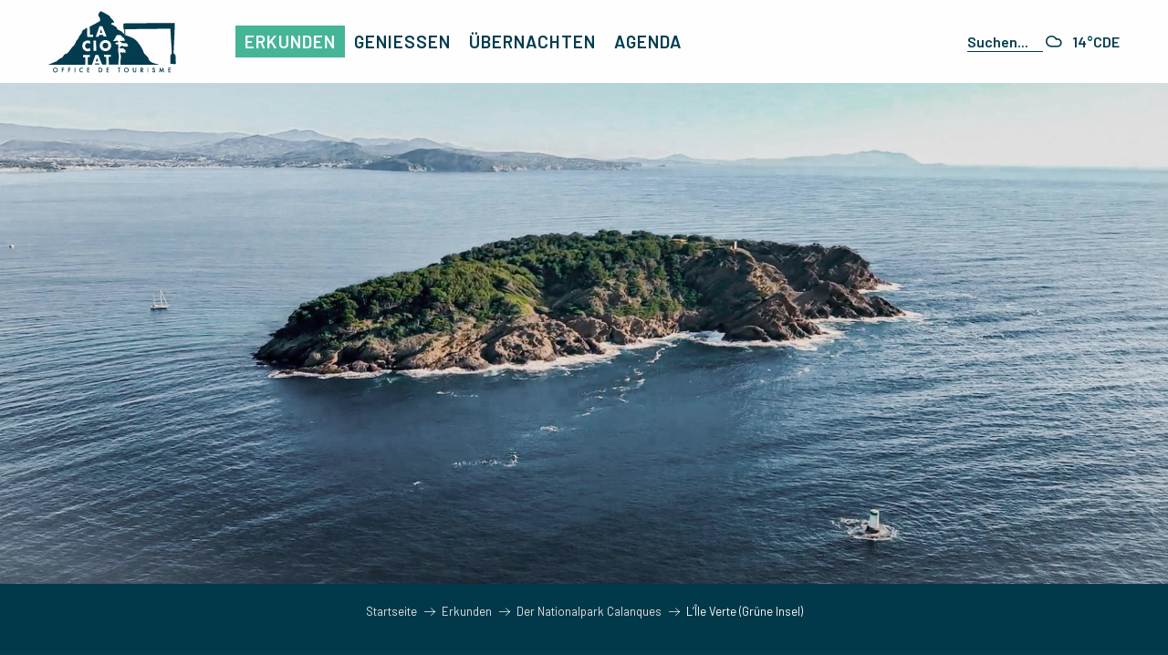

--- FILE ---
content_type: text/html; charset=UTF-8
request_url: https://de.destinationlaciotat.com/erkunden/der-nationalpark-calanques/lile-verte-grune-insel/
body_size: 45821
content:
<!doctype html>
<html class="no-js" lang="de-DE"><head><script type="importmap">{"imports":{"jquery":"https:\/\/woody.cloudly.space\/app\/themes\/woody-theme\/src\/lib\/custom\/jquery@3.7.1.min.mjs","highcharts":"https:\/\/woody.cloudly.space\/app\/dist\/laciotat\/addons\/woody-library\/static\/lib\/highcharts-12.1.2\/code\/es-modules\/masters\/highcharts.src.js","woody_library_filter":"https:\/\/woody.cloudly.space\/app\/dist\/laciotat\/addons\/woody-library\/js\/filter.3dd4b7bece.js","woody_library_woody_component":"https:\/\/woody.cloudly.space\/app\/dist\/laciotat\/addons\/woody-library\/js\/modules\/components\/woody-component.f868fc8be0.mjs","woody_library_woody_controller":"https:\/\/woody.cloudly.space\/app\/dist\/laciotat\/addons\/woody-library\/js\/modules\/controllers\/woody-controller.2db0174bdc.mjs","woody_library_summary_map_manager":"https:\/\/woody.cloudly.space\/app\/dist\/laciotat\/addons\/woody-library\/js\/modules\/managers\/summary\/summary-map-manager.84afb4d49a.mjs","woody_library_summary_accordion_manager":"https:\/\/woody.cloudly.space\/app\/dist\/laciotat\/addons\/woody-library\/js\/modules\/managers\/summary\/summary-accordion-manager.9b68213f2a.mjs","woody_library_interactive_svg_component":"https:\/\/woody.cloudly.space\/app\/dist\/laciotat\/addons\/woody-library\/js\/modules\/components\/interactive-svg\/interactive-svg-component.88c1dab784.mjs","woody_library_card_uniq_component":"https:\/\/woody.cloudly.space\/app\/dist\/laciotat\/addons\/woody-library\/js\/modules\/components\/card\/card-uniq-component.c74c472f73.mjs","woody_library_card_toggler_component":"https:\/\/woody.cloudly.space\/app\/dist\/laciotat\/addons\/woody-library\/js\/modules\/components\/card\/card-toggler-component.ba73258649.mjs","woody_library_card_slider_component":"https:\/\/woody.cloudly.space\/app\/dist\/laciotat\/addons\/woody-library\/js\/modules\/components\/card\/card-slider-component.f64561b34f.mjs","woody_library_card_map_slider_component":"https:\/\/woody.cloudly.space\/app\/dist\/laciotat\/addons\/woody-library\/js\/modules\/components\/card\/card-map-slider-component.mjs","woody_library_card_map_manager":"https:\/\/woody.cloudly.space\/app\/dist\/laciotat\/addons\/woody-library\/js\/modules\/managers\/card\/card-map-manager.aa96fe0af2.mjs","woody_library_summary_controller":"https:\/\/woody.cloudly.space\/app\/dist\/laciotat\/addons\/woody-library\/js\/modules\/controllers\/summary\/summary-controller.fcc81af2f8.mjs","woody_library_focus_controller":"https:\/\/woody.cloudly.space\/app\/dist\/laciotat\/addons\/woody-library\/js\/modules\/controllers\/focus\/focus-controller.779736d3ae.mjs","woody_library_focus_map_controller":"https:\/\/woody.cloudly.space\/app\/dist\/laciotat\/addons\/woody-library\/js\/modules\/controllers\/focus\/focus-map-controller.fa756137c4.mjs","woody_library_focus_svg_controller":"https:\/\/woody.cloudly.space\/app\/dist\/laciotat\/addons\/woody-library\/js\/modules\/controllers\/focus\/focus-svg-controller.e0e66f5917.mjs","woody_library_get_there_link_component":"https:\/\/woody.cloudly.space\/app\/dist\/laciotat\/addons\/woody-library\/js\/modules\/components\/get-there\/get-there-link-component.236c7b036d.mjs","woody_library_reveal_component":"https:\/\/woody.cloudly.space\/app\/dist\/laciotat\/addons\/woody-library\/js\/modules\/components\/reveal\/reveal-component.ae2427d122.mjs","woody_addon_touristicmaps_utils":"https:\/\/woody.cloudly.space\/app\/dist\/laciotat\/addons\/woody-addon-touristicmaps\/js\/utils\/woody-addon-touristicmaps-utils.7b4d5b3788.mjs","woody_addon_touristicmaps_map_manager":"https:\/\/woody.cloudly.space\/app\/dist\/laciotat\/addons\/woody-addon-touristicmaps\/js\/managers\/woody-addon-touristicmaps-map-manager.edda107722.mjs","woody_addon_touristicmaps_map_component":"https:\/\/woody.cloudly.space\/app\/dist\/laciotat\/addons\/woody-addon-touristicmaps\/js\/components\/woody-addon-touristicmaps-map-component.3be29cb99e.mjs","woody_addon_touristicmaps_map_control":"https:\/\/woody.cloudly.space\/app\/dist\/laciotat\/addons\/woody-addon-touristicmaps\/js\/controls\/woody-addon-touristicmaps-map-control.3ad63029a2.mjs","woody_addon_touristicmaps_center_france_map_control":"https:\/\/woody.cloudly.space\/app\/dist\/laciotat\/addons\/woody-addon-touristicmaps\/js\/controls\/woody-addon-touristicmaps-center-france-map-control.bfd154a095.mjs","woody_addon_touristicmaps_search_city_map_control":"https:\/\/woody.cloudly.space\/app\/dist\/laciotat\/addons\/woody-addon-touristicmaps\/js\/controls\/woody-addon-touristicmaps-search-city-map-control.c837cfe0f5.mjs","woody_hawwwai_itinerary_elevation_chart_component":"https:\/\/woody.cloudly.space\/app\/dist\/laciotat\/addons\/woody-addon-hawwwai\/js\/components\/woody-hawwwai-itinerary-elevation-chart-component.1b7e9b6c9a.mjs","woody_hawwwai_itinerary_reveal_controller":"https:\/\/woody.cloudly.space\/app\/dist\/laciotat\/addons\/woody-addon-hawwwai\/js\/controllers\/woody-hawwwai-itinerary-reveal-controller.2d8a9d49dc.mjs","woody_hawwwai_itinerary_reveal_toggler_controller":"https:\/\/woody.cloudly.space\/app\/dist\/laciotat\/addons\/woody-addon-hawwwai\/js\/controllers\/woody-hawwwai-itinerary-reveal-toggler-controller.26149551a6.mjs","woody_hawwwai_itinerary_pois_controller":"https:\/\/woody.cloudly.space\/app\/dist\/laciotat\/addons\/woody-addon-hawwwai\/js\/controllers\/woody-hawwwai-itinerary-pois-controller.2dce389938.mjs","woody_lib_utils":"https:\/\/de.destinationlaciotat.com\/app\/dist\/laciotat\/addons\/woody-lib-utils\/js\/woody-lib-utils.93266841fa.mjs","woody_addon_search_engine_component":"https:\/\/de.destinationlaciotat.com\/app\/dist\/laciotat\/addons\/woody-addon-search\/js\/components\/woody-addon-search-engine-component.b36f6a3b7b.mjs","woody_addon_search_main":"https:\/\/de.destinationlaciotat.com\/app\/dist\/laciotat\/addons\/woody-addon-search\/js\/woody-addon-search-main.6ea2fe98ba.mjs","woody_addon_search_engine_input_component":"https:\/\/de.destinationlaciotat.com\/app\/dist\/laciotat\/addons\/woody-addon-search\/js\/components\/woody-addon-search-engine-input-component.1e6a90e877.mjs","woody_addon_search_engine_input_dropdown_component":"https:\/\/de.destinationlaciotat.com\/app\/dist\/laciotat\/addons\/woody-addon-search\/js\/components\/woody-addon-search-engine-input-dropdown-component.c7e89a83ab.mjs","woody_addon_search_engine_filters_component":"https:\/\/de.destinationlaciotat.com\/app\/dist\/laciotat\/addons\/woody-addon-search\/js\/components\/woody-addon-search-engine-filters-component.cc5fa80115.mjs","woody_addon_search_engine_results_component":"https:\/\/de.destinationlaciotat.com\/app\/dist\/laciotat\/addons\/woody-addon-search\/js\/components\/woody-addon-search-engine-results-component.6af4667b89.mjs","woody_addon_search_data_controller":"https:\/\/de.destinationlaciotat.com\/app\/dist\/laciotat\/addons\/woody-addon-search\/js\/controllers\/woody-addon-search-data-controller.37ba7a191c.mjs","fuse.js":"https:\/\/de.destinationlaciotat.com\/app\/dist\/laciotat\/addons\/woody-addon-search\/static\/js\/fuse-v6.4.1\/fuse.esm.min.js","woody_addon_devtools_main":"https:\/\/de.destinationlaciotat.com\/app\/dist\/laciotat\/addons\/woody-addon-devtools\/js\/woody-addon-devtools-main.5ef617cfdb.mjs","woody_addon_devtools_tools":"https:\/\/de.destinationlaciotat.com\/app\/dist\/laciotat\/addons\/woody-addon-devtools\/js\/woody-addon-devtools-tools.54d58a68c5.mjs","woody_addon_devtools_color_palette":"https:\/\/de.destinationlaciotat.com\/app\/dist\/laciotat\/addons\/woody-addon-devtools\/js\/woody-addon-devtools-color-palette.a8a41da40b.mjs","woody_addon_devtools_style_shift":"https:\/\/de.destinationlaciotat.com\/app\/dist\/laciotat\/addons\/woody-addon-devtools\/js\/woody-addon-devtools-style-shift.c4f6081742.mjs","woody_addon_devtools_fake_touristic_sheet":"https:\/\/de.destinationlaciotat.com\/app\/dist\/laciotat\/addons\/woody-addon-devtools\/js\/woody-addon-devtools-fake-touristic-sheet.2cb516cd17.mjs"}}</script><title>L’Île Verte (Grüne Insel) | Fremdenverkehrsamt von La Ciotat</title><script>window.globals={"ancestors":{"chapter1":"Erkunden","chapter2":"Der Nationalpark Calanques","chapter3":"L\u2019\u00cele Verte (Gr\u00fcne Insel)"},"context":"website","current_lang":"de","current_locale":"de","current_locale_region":"de_DE","env":"prod","languages":["fr","en","es","de","it"],"page_type":"incontournable","post_id":4870,"post_image":"https:\/\/www.destinationlaciotat.com\/app\/uploads\/laciotat\/2023\/04\/thumbs\/Ile-Verte-La-Ciotat-8-1920x960.jpg","post_title":"L\u2019\u00cele Verte (Gr\u00fcne Insel)","post_type":"page","post_modified":"2023-07-06 20:29:28+02:00","site_key":"laciotat","tags":{"places":[],"seasons":[],"themes":["Unverzichtbar"],"targets":[]},"woody_options_pages":{"search_url":4832,"weather_url":9064},"search":{"api":{"uri":"https:\/\/api.tourism-system.com\/v2\/woody\/search\/de\/v2","args":{"size":15,"threshold":0.5}}},"tmaps":{"url_api":"https:\/\/api.touristicmaps.com\/lib\/mod.mjs","url_api_lazy":"https:\/\/api.touristicmaps.com\/lib\/lazy.mjs"},"hawwwai":{"sheet_options":{"nearby_distance_max":5000}}}</script><script>document.addEventListener("DOMContentLoaded",function(){document.querySelectorAll("a[href='#consentframework'],a[href='#cmp']").forEach(function(e){e.removeAttribute("target");e.setAttribute("href","javascript:window.Sddan.cmp.displayUI();")})});</script><link rel="preconnect" href="https://cache.consentframework.com" crossorigin><link rel="preconnect" href="https://choices.consentframework.com" crossorigin><link rel="preconnect" href="https://fonts.gstatic.com" crossorigin><link rel="preconnect" href="https://fonts.googleapis.com" crossorigin><link rel="preconnect" href="https://www.googletagmanager.com" crossorigin><link rel="preconnect" href="https://woody.cloudly.space" crossorigin><link rel="preconnect" href="https://api.cloudly.space" crossorigin><script>window.dataLayer=window.dataLayer?window.dataLayer:[];window.dataLayer.push({"event":"globals","data":{"env":"prod","site_key":"laciotat","page":{"id_page":4870,"name":"L&rsquo;\u00cele Verte (Gr\u00fcne Insel)","page_type":"incontournable","tags":{"places":[],"seasons":[],"themes":["Unverzichtbar"],"targets":[]}},"lang":"de"}});</script><script>(function(w,d,s,l,i) { w[l]=w[l]||[]; w[l].push({ 'gtm.start': new Date().getTime(),event: 'gtm.js' }); var f=d.getElementsByTagName(s)[0], j=d.createElement(s),dl=l!='dataLayer'? '&l='+l:''; j.async=true; j.src='https://www.googletagmanager.com/gtm.js?id='+i+dl; f.parentNode.insertBefore(j,f); })(window,document,'script','dataLayer','GTM-T99JC8G');</script><link rel="canonical" href="https://de.destinationlaciotat.com/erkunden/der-nationalpark-calanques/lile-verte-grune-insel/"/><meta charset="UTF-8"/><meta http-equiv="X-UA-Compatible" content="IE=edge"/><meta name="generator" content="Raccourci Agency - WP"/><meta name="viewport" content="width=device-width,initial-scale=1"/><meta name="robots" content="max-snippet:-1, max-image-preview:large, max-video-preview:-1"/><meta property="og:type" content="website"/><meta property="og:url" content="https://de.destinationlaciotat.com/erkunden/der-nationalpark-calanques/lile-verte-grune-insel/"/><meta name="twitter:card" content="summary_large_image"/><meta property="og:image" content="https://woody.cloudly.space/app/uploads/laciotat/2023/04/thumbs/Ile-Verte-La-Ciotat-8-1920x960.jpg"/><meta property="twitter:image" content="https://woody.cloudly.space/app/uploads/laciotat/2023/04/thumbs/Ile-Verte-La-Ciotat-8-1920x960.jpg"/><meta property="og:site_name" content="Fremdenverkehrsamt von La Ciotat"/><meta property="og:locale" content="de_DE"/><meta property="og:locale:alternate" content="fr_FR"/><meta property="og:locale:alternate" content="en_GB"/><meta property="og:locale:alternate" content="es_ES"/><meta property="og:locale:alternate" content="it_IT"/><meta name="description" content="L’île Verte ist die einzige bewaldete Insel im Nationalpark Calanques und im Département Bouches-du-Rhône."/><meta property="og:title" content="L’Île Verte (Grüne Insel) | Fremdenverkehrsamt von La Ciotat"/><meta property="og:description" content="L’île Verte ist die einzige bewaldete Insel im Nationalpark Calanques und im Département Bouches-du-Rhône."/><meta name="twitter:title" content="L’Île Verte (Grüne Insel) | Fremdenverkehrsamt von La Ciotat"/><meta name="twitter:description" content="L’île Verte ist die einzige bewaldete Insel im Nationalpark Calanques und im Département Bouches-du-Rhône."/><script type="application/ld+json" class="woody-schema-graph">{"@context":"https:\/\/schema.org","@graph":[{"@type":"WebSite","url":"https:\/\/de.destinationlaciotat.com","name":"Fremdenverkehrsamt von La Ciotat","description":"Offizielle Website des Fremdenverkehrsamtes von La Ciotat. Informationen, um Ihr Hotel oder Ihren Campingplatz zu buchen, die Stadt und die Calanques zu entdecken.","potentialAction":[{"@type":"SearchAction","target":"https:\/\/de.destinationlaciotat.com\/suchen\/?query={search_term_string}","query-input":"required name=search_term_string"}]},{"@type":"WebPage","url":"https:\/\/de.destinationlaciotat.com\/erkunden\/der-nationalpark-calanques\/lile-verte-grune-insel\/","headline":"L\u2019\u00cele Verte (Gr\u00fcne Insel) | Fremdenverkehrsamt von La Ciotat","inLanguage":"de","datePublished":"2023-03-06 17:21:40","dateModified":"2023-07-06 18:29:28","description":"L\u2019\u00eele Verte ist die einzige bewaldete Insel im Nationalpark Calanques und im D\u00e9partement Bouches-du-Rh\u00f4ne.","image":["https:\/\/www.destinationlaciotat.com\/app\/uploads\/laciotat\/2023\/04\/thumbs\/Ile-Verte-La-Ciotat-8-1920x960.jpg"]}]}</script><style>img:is([sizes="auto" i], [sizes^="auto," i]) { contain-intrinsic-size: 3000px 1500px }</style><link rel="alternate" href="https://www.destinationlaciotat.com/explorer/le-parc-national-des-calanques/lile-verte/" hreflang="fr" /><link rel="alternate" href="https://en.destinationlaciotat.com/explore/the-calanques-national-park/ile-verte/" hreflang="en" /><link rel="alternate" href="https://es.destinationlaciotat.com/explorar/el-parque-nacional-de-las-calanques/la-isla-verde/" hreflang="es" /><link rel="alternate" href="https://de.destinationlaciotat.com/erkunden/der-nationalpark-calanques/lile-verte-grune-insel/" hreflang="de" /><link rel="alternate" href="https://it.destinationlaciotat.com/esplorare/il-parco-nazionale-delle-calanques/lisola-verde/" hreflang="it" /><link rel='preload' as='style' onload='this.onload=null;this.rel="stylesheet"' id='addon-search-stylesheet-css' href='https://woody.cloudly.space/app/dist/laciotat/addons/woody-addon-search/css/woody-addon-search.ebc1661509.css?ver=3.1.21' media='screen' /><noscript><link rel='stylesheet' id='addon-search-stylesheet-css' href='https://woody.cloudly.space/app/dist/laciotat/addons/woody-addon-search/css/woody-addon-search.ebc1661509.css?ver=3.1.21' media='screen' /></noscript><link rel='preload' as='style' onload='this.onload=null;this.rel="stylesheet"' id='addon-touristicmaps-stylesheet-css' href='https://woody.cloudly.space/app/dist/laciotat/addons/woody-addon-touristicmaps/css/woody-addon-touristicmaps.2b44936ea4.css?ver=2.0.15' media='all' /><noscript><link rel='stylesheet' id='addon-touristicmaps-stylesheet-css' href='https://woody.cloudly.space/app/dist/laciotat/addons/woody-addon-touristicmaps/css/woody-addon-touristicmaps.2b44936ea4.css?ver=2.0.15' media='all' /></noscript><link rel='preload' as='style' onload='this.onload=null;this.rel="stylesheet"' id='google-font-barlow400600900-css' href='https://fonts.googleapis.com/css?family=Barlow:400,600,900' media='all' /><noscript><link rel='stylesheet' id='google-font-barlow400600900-css' href='https://fonts.googleapis.com/css?family=Barlow:400,600,900' media='all' /></noscript><link rel='preload' as='style' onload='this.onload=null;this.rel="stylesheet"' id='google-font-lilita-one400-css' href='https://fonts.googleapis.com/css?family=Lilita%20One:400' media='all' /><noscript><link rel='stylesheet' id='google-font-lilita-one400-css' href='https://fonts.googleapis.com/css?family=Lilita%20One:400' media='all' /></noscript><link rel='stylesheet' id='main-stylesheet-chunk-0-css' href='https://woody.cloudly.space/app/dist/laciotat/css/main_chunk_1.fb3e1ffa39.css' media='screen' /><link rel='stylesheet' id='main-stylesheet-chunk-1-css' href='https://woody.cloudly.space/app/dist/laciotat/css/main_chunk_2.a8ccba1fd6.css' media='screen' /><link rel='stylesheet' id='main-stylesheet-chunk-2-css' href='https://woody.cloudly.space/app/dist/laciotat/css/main_chunk_3.a813c19753.css' media='screen' /><link rel='preload' as='style' onload='this.onload=null;this.rel="stylesheet"' id='wicon-stylesheet-css' href='https://woody.cloudly.space/app/dist/laciotat/css/wicon.8c48cd423f.css' media='screen' /><noscript><link rel='stylesheet' id='wicon-stylesheet-css' href='https://woody.cloudly.space/app/dist/laciotat/css/wicon.8c48cd423f.css' media='screen' /></noscript><link rel='stylesheet' id='print-stylesheet-css' href='https://woody.cloudly.space/app/dist/laciotat/css/print.f6f47df82d.css' media='print' /><script defer src="https://woody.cloudly.space/app/dist/laciotat/addons/woody-addon-search/js/woody-addon-search.3155b7e4dc.js?ver=3.1.21" id="addon-search-javascripts-js"></script><script defer src="https://woody.cloudly.space/app/themes/woody-theme/src/js/static/obf.min.js?ver=2.3.139" id="obf-js"></script><script defer src="https://woody.cloudly.space/app/dist/laciotat/addons/woody-addon-eskalad/js/events/eskalad.c2bde38840.js?ver=6.3.3" id="woody-addon-eskalad-js"></script><script defer src="https://woody.cloudly.space/app/dist/laciotat/addons/woody-addon-eskalad/js/events/eskalad-page.5d2af865c3.js?ver=6.3.3" id="woody-addon-eskalad-page-js"></script><script id="jquery-js-before">
window.siteConfig = {"site_key":"laciotat","login":"public_laciotat_woody","password":"590f23005f80034717ebffde62916837","token":"Y2I0YzU2MTA1MDVmOkV4ZFdEMXhWYmx4VVUxd0pGd05BUEVKWlhsUk06VmxzRUJRY0ZBUUFBVmcxV1UxRUFWQVFCVkZKVFZsRURWVkFOVWdNT0FnYz0=","mapProviderKeys":{"otmKey":"51911eb7ee7fae229e1a51cefa48191afdaa5d8001be6beae63a23abba52a923","gmKey":"AIzaSyB8Fozhi1FKU8oWYJROw8_FgOCbn3wdrhs"},"api_url":"https:\/\/api.tourism-system.com","api_render_url":"https:\/\/api.tourism-system.com","current_lang":"de","current_season":null,"languages":["fr","en","es","de","it"]};
window.useLeafletLibrary=1;window.DrupalAngularConfig=window.DrupalAngularConfig || {};window.DrupalAngularConfig.mapProviderKeys={"otmKey":"51911eb7ee7fae229e1a51cefa48191afdaa5d8001be6beae63a23abba52a923","gmKey":"AIzaSyB8Fozhi1FKU8oWYJROw8_FgOCbn3wdrhs"};
</script><script type="module" src="https://woody.cloudly.space/app/themes/woody-theme/src/lib/custom/jquery@3.7.1.min.mjs" id="jquery-js"></script><script defer src="https://woody.cloudly.space/app/themes/woody-theme/src/lib/npm/swiper/dist/js/swiper.min.js?ver=4.5.1" id="jsdelivr_swiper-js"></script><script defer src="https://woody.cloudly.space/app/themes/woody-theme/src/lib/npm/flatpickr/dist/flatpickr.min.js?ver=4.5.7" id="jsdelivr_flatpickr-js"></script><script defer src="https://woody.cloudly.space/app/themes/woody-theme/src/lib/npm/flatpickr/dist/l10n/de.js?ver=4.5.7" id="jsdelivr_flatpickr_l10n-js"></script><script defer src="https://woody.cloudly.space/app/themes/woody-theme/src/lib/custom/nouislider@10.1.0.min.js" id="jsdelivr_nouislider-js"></script><script defer src="https://woody.cloudly.space/app/themes/woody-theme/src/lib/custom/lazysizes@4.1.2.min.js" id="jsdelivr_lazysizes-js"></script><script defer src="https://woody.cloudly.space/app/themes/woody-theme/src/lib/custom/moment-with-locales@2.22.2.min.js" id="jsdelivr_moment-js"></script><script defer src="https://woody.cloudly.space/app/themes/woody-theme/src/lib/custom/moment-timezone-with-data.min.js" id="jsdelivr_moment_tz-js"></script><script defer src="https://woody.cloudly.space/app/themes/woody-theme/src/lib/custom/js.cookie@2.2.1.min.js" id="jsdelivr_jscookie-js"></script><script defer src="https://woody.cloudly.space/app/themes/woody-theme/src/lib/custom/rellax@1.10.1.min.js" id="jsdelivr_rellax-js"></script><script defer src="https://woody.cloudly.space/app/themes/woody-theme/src/lib/custom/iframeResizer@4.3.7.min.js?ver=4.3.7" id="jsdelivr_iframeresizer-js"></script><script defer src="https://woody.cloudly.space/app/themes/woody-theme/src/lib/npm/plyr/dist/plyr.min.js?ver=3.6.8" id="jsdelivr_plyr-js"></script><script defer src="https://woody.cloudly.space/wp/wp-includes/js/dist/hooks.min.js?ver=4d63a3d491d11ffd8ac6" id="wp-hooks-js"></script><script defer src="https://woody.cloudly.space/wp/wp-includes/js/dist/i18n.min.js?ver=5e580eb46a90c2b997e6" id="wp-i18n-js"></script><script defer src="https://woody.cloudly.space/app/themes/woody-theme/src/js/static/i18n-ltr.min.js?ver=2.3.139" id="wp-i18n-ltr-js"></script><script id="main-modules-js-extra">
var WoodyMainJsModules = {"jquery":{"path":"https:\/\/de.destinationlaciotat.com\/app\/themes\/woody-theme\/src\/lib\/custom\/jquery@3.7.1.min.mjs"},"highcharts":{"path":"https:\/\/de.destinationlaciotat.com\/app\/dist\/laciotat\/addons\/woody-library\/static\/lib\/highcharts-12.1.2\/code\/es-modules\/masters\/highcharts.src.js"},"woody_library_filter":{"path":"https:\/\/de.destinationlaciotat.com\/app\/dist\/laciotat\/addons\/woody-library\/js\/filter.3dd4b7bece.js"},"woody_library_woody_component":{"path":"https:\/\/de.destinationlaciotat.com\/app\/dist\/laciotat\/addons\/woody-library\/js\/modules\/components\/woody-component.f868fc8be0.mjs"},"woody_library_woody_controller":{"path":"https:\/\/de.destinationlaciotat.com\/app\/dist\/laciotat\/addons\/woody-library\/js\/modules\/controllers\/woody-controller.2db0174bdc.mjs"},"woody_library_summary_map_manager":{"path":"https:\/\/de.destinationlaciotat.com\/app\/dist\/laciotat\/addons\/woody-library\/js\/modules\/managers\/summary\/summary-map-manager.84afb4d49a.mjs"},"woody_library_summary_accordion_manager":{"path":"https:\/\/de.destinationlaciotat.com\/app\/dist\/laciotat\/addons\/woody-library\/js\/modules\/managers\/summary\/summary-accordion-manager.9b68213f2a.mjs"},"woody_library_interactive_svg_component":{"path":"https:\/\/de.destinationlaciotat.com\/app\/dist\/laciotat\/addons\/woody-library\/js\/modules\/components\/interactive-svg\/interactive-svg-component.88c1dab784.mjs","component":"woody-interactive-svg"},"woody_library_card_uniq_component":{"path":"https:\/\/de.destinationlaciotat.com\/app\/dist\/laciotat\/addons\/woody-library\/js\/modules\/components\/card\/card-uniq-component.c74c472f73.mjs","component":"woody-card-uniq"},"woody_library_card_toggler_component":{"path":"https:\/\/de.destinationlaciotat.com\/app\/dist\/laciotat\/addons\/woody-library\/js\/modules\/components\/card\/card-toggler-component.ba73258649.mjs","component":"woody-card-toggler"},"woody_library_card_slider_component":{"path":"https:\/\/de.destinationlaciotat.com\/app\/dist\/laciotat\/addons\/woody-library\/js\/modules\/components\/card\/card-slider-component.f64561b34f.mjs","component":"woody-card-slider"},"woody_library_card_map_slider_component":{"path":"https:\/\/de.destinationlaciotat.com\/app\/dist\/laciotat\/addons\/woody-library\/js\/modules\/components\/card\/card-map-slider-component.mjs","component":"woody-card-map-slider"},"woody_library_card_map_manager":{"path":"https:\/\/de.destinationlaciotat.com\/app\/dist\/laciotat\/addons\/woody-library\/js\/modules\/managers\/card\/card-map-manager.aa96fe0af2.mjs"},"woody_library_summary_controller":{"path":"https:\/\/de.destinationlaciotat.com\/app\/dist\/laciotat\/addons\/woody-library\/js\/modules\/controllers\/summary\/summary-controller.fcc81af2f8.mjs","controller":"woody_library_summary_controller"},"woody_library_focus_controller":{"path":"https:\/\/de.destinationlaciotat.com\/app\/dist\/laciotat\/addons\/woody-library\/js\/modules\/controllers\/focus\/focus-controller.779736d3ae.mjs","controller":"woody_library_focus_controller"},"woody_library_focus_map_controller":{"path":"https:\/\/de.destinationlaciotat.com\/app\/dist\/laciotat\/addons\/woody-library\/js\/modules\/controllers\/focus\/focus-map-controller.fa756137c4.mjs","controller":"woody_library_focus_map_controller"},"woody_library_focus_svg_controller":{"path":"https:\/\/de.destinationlaciotat.com\/app\/dist\/laciotat\/addons\/woody-library\/js\/modules\/controllers\/focus\/focus-svg-controller.e0e66f5917.mjs","controller":"woody_library_focus_svg_controller"},"woody_library_get_there_link_component":{"path":"https:\/\/de.destinationlaciotat.com\/app\/dist\/laciotat\/addons\/woody-library\/js\/modules\/components\/get-there\/get-there-link-component.236c7b036d.mjs","component":"woody-get-there-link"},"woody_library_reveal_component":{"path":"https:\/\/de.destinationlaciotat.com\/app\/dist\/laciotat\/addons\/woody-library\/js\/modules\/components\/reveal\/reveal-component.ae2427d122.mjs","component":"woody-reveal"},"woody_addon_touristicmaps_utils":{"path":"https:\/\/de.destinationlaciotat.com\/app\/dist\/laciotat\/addons\/woody-addon-touristicmaps\/js\/utils\/woody-addon-touristicmaps-utils.7b4d5b3788.mjs"},"woody_addon_touristicmaps_map_manager":{"path":"https:\/\/de.destinationlaciotat.com\/app\/dist\/laciotat\/addons\/woody-addon-touristicmaps\/js\/managers\/woody-addon-touristicmaps-map-manager.edda107722.mjs"},"woody_addon_touristicmaps_map_component":{"path":"https:\/\/de.destinationlaciotat.com\/app\/dist\/laciotat\/addons\/woody-addon-touristicmaps\/js\/components\/woody-addon-touristicmaps-map-component.3be29cb99e.mjs","component":"woody-map"},"woody_addon_touristicmaps_map_control":{"path":"https:\/\/de.destinationlaciotat.com\/app\/dist\/laciotat\/addons\/woody-addon-touristicmaps\/js\/controls\/woody-addon-touristicmaps-map-control.3ad63029a2.mjs"},"woody_addon_touristicmaps_center_france_map_control":{"path":"https:\/\/de.destinationlaciotat.com\/app\/dist\/laciotat\/addons\/woody-addon-touristicmaps\/js\/controls\/woody-addon-touristicmaps-center-france-map-control.bfd154a095.mjs"},"woody_addon_touristicmaps_search_city_map_control":{"path":"https:\/\/de.destinationlaciotat.com\/app\/dist\/laciotat\/addons\/woody-addon-touristicmaps\/js\/controls\/woody-addon-touristicmaps-search-city-map-control.c837cfe0f5.mjs"},"woody_hawwwai_itinerary_elevation_chart_component":{"path":"https:\/\/de.destinationlaciotat.com\/app\/dist\/laciotat\/addons\/woody-addon-hawwwai\/js\/components\/woody-hawwwai-itinerary-elevation-chart-component.1b7e9b6c9a.mjs","component":"woody-hawwwai-itinerary-elevation-chart"},"woody_hawwwai_itinerary_reveal_controller":{"path":"https:\/\/de.destinationlaciotat.com\/app\/dist\/laciotat\/addons\/woody-addon-hawwwai\/js\/controllers\/woody-hawwwai-itinerary-reveal-controller.2d8a9d49dc.mjs","controller":"woody_hawwwai_itinerary_reveal_controller"},"woody_hawwwai_itinerary_reveal_toggler_controller":{"path":"https:\/\/de.destinationlaciotat.com\/app\/dist\/laciotat\/addons\/woody-addon-hawwwai\/js\/controllers\/woody-hawwwai-itinerary-reveal-toggler-controller.26149551a6.mjs","controller":"woody_hawwwai_itinerary_reveal_toggler_controller"},"woody_hawwwai_itinerary_pois_controller":{"path":"https:\/\/de.destinationlaciotat.com\/app\/dist\/laciotat\/addons\/woody-addon-hawwwai\/js\/controllers\/woody-hawwwai-itinerary-pois-controller.2dce389938.mjs","controller":"woody_hawwwai_itinerary_pois_controller"}};
</script><script type="module" src="https://woody.cloudly.space/app/dist/laciotat/addons/woody-library/js/modules/main.ed6032b936.mjs" id="main-modules-js"></script><script type="module" src="https://woody.cloudly.space/app/dist/laciotat/js/main.efac2ca87c.mjs" id="main-javascripts-js"></script><link rel="https://api.w.org/" href="https://de.destinationlaciotat.com/wp-json/" /><link rel="alternate" title="JSON" type="application/json" href="https://de.destinationlaciotat.com/wp-json/wp/v2/pages/4870" /><link rel="icon" type="image/x-icon" href="https://woody.cloudly.space/app/dist/laciotat/favicon/favicon/favicon.7de269750b.ico"><link rel="icon" type="image/png" sizes="16x16" href="https://woody.cloudly.space/app/dist/laciotat/favicon/favicon/favicon-16x16.725abbe899.png"><link rel="icon" type="image/png" sizes="32x32" href="https://woody.cloudly.space/app/dist/laciotat/favicon/favicon/favicon-32x32.6d77b023e0.png"><link rel="icon" type="image/png" sizes="48x48" href="https://woody.cloudly.space/app/dist/laciotat/favicon/favicon/favicon-48x48.25841ad984.png"><link rel="apple-touch-icon" sizes="57x57" href="https://woody.cloudly.space/app/dist/laciotat/favicon/favicon/apple-touch-icon-57x57.e9d0b923b3.png"><link rel="apple-touch-icon" sizes="60x60" href="https://woody.cloudly.space/app/dist/laciotat/favicon/favicon/apple-touch-icon-60x60.b7af0b1293.png"><link rel="apple-touch-icon" sizes="72x72" href="https://woody.cloudly.space/app/dist/laciotat/favicon/favicon/apple-touch-icon-72x72.3393682e56.png"><link rel="apple-touch-icon" sizes="76x76" href="https://woody.cloudly.space/app/dist/laciotat/favicon/favicon/apple-touch-icon-76x76.ccc96a5875.png"><link rel="apple-touch-icon" sizes="114x114" href="https://woody.cloudly.space/app/dist/laciotat/favicon/favicon/apple-touch-icon-114x114.4612fe0357.png"><link rel="apple-touch-icon" sizes="120x120" href="https://woody.cloudly.space/app/dist/laciotat/favicon/favicon/apple-touch-icon-120x120.357c365725.png"><link rel="apple-touch-icon" sizes="144x144" href="https://woody.cloudly.space/app/dist/laciotat/favicon/favicon/apple-touch-icon-144x144.5ce89dca36.png"><link rel="apple-touch-icon" sizes="152x152" href="https://woody.cloudly.space/app/dist/laciotat/favicon/favicon/apple-touch-icon-152x152.1eae35afd9.png"><link rel="apple-touch-icon" sizes="167x167" href="https://woody.cloudly.space/app/dist/laciotat/favicon/favicon/apple-touch-icon-167x167.77f7ec7399.png"><link rel="apple-touch-icon" sizes="180x180" href="https://woody.cloudly.space/app/dist/laciotat/favicon/favicon/apple-touch-icon-180x180.65a413b8b9.png"><link rel="apple-touch-icon" sizes="1024x1024" href="https://woody.cloudly.space/app/dist/laciotat/favicon/favicon/apple-touch-icon-1024x1024.459405241a.png"></head><body class="wp-singular page-template-default page page-id-4870 page-child parent-pageid-4852 wp-theme-woody-theme wp-child-theme-laciotat menus-v2 prod woodypage-incontournable has-hero has-blocks-hero-tpl_01">
            <noscript><iframe src="https://www.googletagmanager.com/ns.html?id=GTM-T99JC8G" height="0" width="0" style="display:none;visibility:hidden"></iframe></noscript>
        
            
    
    <div class="main-wrapper flex-container flex-dir-column">
                                <div class="woody-component-headnavs">
    
    <a href="#" class="screen-reader-text skip-link woody-component-button primary normal" aria-label="Aller directement au contenu principal de la page">
     <span class="button-label"> Aller au contenu principal</span>
    </a>

    
                        <ul class="tools list-unstyled flex-container align-middle">
                                                                                        <li class="weather-tool">
                                                                    <a class="no-ext tools-mobile-link" href="" target="_self" title="14°C" >
                                                                                    <span class="wicon climacon-cloud"></span>
                                                                                                                            <span>14°C</span>
                                                                            </a>
                                                            </li>
                                                                                                                                                <li class="search-tool"><div class="search-toggler-wrapper woody-component-esSearch-block">
    <span role="button" aria-label="Suche" class="esSearch-button results-toggler" data-label="Suche" title="Suche" tabindex="0">
        <span class="wicon wicon-053-loupe-par-defaut search-icon"></span>
        <span class="button-label" data-label="Suche"></span>
    </span>
</div>
</li>
                                                    <li class="lang_switcher-tool"><div class="woody-lang_switcher woody-lang_switcher-dropdown tpl_02" data-label="Sprache"><div class="lang_switcher-dropdown" data-label="Sprache"><div class="lang_switcher-button lang_switcher-dropdown-trigger" tabindex="0"><div class="de" data-lang="de">de</div></div><div class="lang_switcher-dropdown-content" id="lang-switcher-dropdown" data-auto-focus="true"><ul class="lang_switcher-langs list-unstyled"><li class="lang_switcher-item fr" data-lang="fr"><a href="https://www.destinationlaciotat.com/explorer/le-parc-national-des-calanques/lile-verte/" target="_self" title="Français"><span class="lang_flag fr">fr</span></a></li><li class="lang_switcher-item en" data-lang="en"><a href="https://en.destinationlaciotat.com/explore/the-calanques-national-park/ile-verte/" target="_self" title="English"><span class="lang_flag en">en</span></a></li><li class="lang_switcher-item es" data-lang="es"><a href="https://es.destinationlaciotat.com/explorar/el-parque-nacional-de-las-calanques/la-isla-verde/" target="_self" title="Español"><span class="lang_flag es">es</span></a></li><li class="lang_switcher-item it" data-lang="it"><a href="https://it.destinationlaciotat.com/esplorare/il-parco-nazionale-delle-calanques/lisola-verde/" target="_self" title="Italiano"><span class="lang_flag it">it</span></a></li></ul></div></div></div></li>
                                            </ul>
            
    

            <header role="banner" class="woody-component-header menus-v2 site-header ">
    <div class="main-menu-wrapper ">
                <nav role="navigation" class="top-bar title-bar " id="main-menu">
            <ul class="main-menu-list flex-container horizontal align-center align-middle wrap fullwidth-dropdowns">
                                                            <li class="is-brand-logo isAbs left">
    <a class="menuLogo" href="https://de.destinationlaciotat.com/" target="_self" data-post-id="4830">
        <span class="no-visible-text menu-logo-site-name isAbs">Fremdenverkehrsamt von La Ciotat</span>
        <span class="brand-logo"><svg width="821" height="438" viewBox="0 0 821 438" fill="none" xmlns="http://www.w3.org/2000/svg">
<path d="M551.85 398.49H551.86V398.48L551.85 398.49Z" fill="#023C4E"/>
<path d="M52.66 344.61C52.66 344.61 52.65 344.61 52.64 344.62C52.64 344.62 52.64 344.62 52.64 344.63L52.67 344.61H52.66Z" fill="#023C4E"/>
<path d="M53.66 344.14C53.66 344.14 53.66 344.14 53.66 344.15L53.68 344.13L53.66 344.14Z" fill="#023C4E"/>
<path d="M49.63 346.1C49.63 346.1 49.63 346.1 49.63 346.11H49.65L49.63 346.1Z" fill="#023C4E"/>
<path d="M187.33 230.32L187.32 230.33L187.33 230.32Z" fill="#023C4E"/>
<path d="M150.84 277.02C150.84 277.02 150.84 277 150.84 276.99L150.78 276.89L150.83 277.02H150.84Z" fill="#023C4E"/>
<path d="M354.02 40.58C354.02 40.58 354 40.56 354 40.55L354.03 40.58H354.02Z" fill="#023C4E"/>
<path d="M246.88 355.27C247.54 355.27 248.05 355.27 248.44 355.23L230.92 355.27C236.24 355.27 241.55 355.27 246.87 355.27H246.88Z" fill="#023C4E"/>
<path d="M393.66 355.71C410.77 355.73 427.87 355.73 444.98 355.71C446.04 355.71 447.19 355.89 447.97 354.84C447.98 354.81 447.99 354.77 448 354.74L390.56 354.88C391.03 355.54 391.89 355.7 393.66 355.71Z" fill="#023C4E"/>
<path d="M353.55 355.73C359.72 355.69 365.9 355.75 372.08 355.7C373.48 355.69 374.34 355.48 374.82 354.92L350.87 354.98C351.57 355.5 352.44 355.74 353.56 355.73H353.55Z" fill="#023C4E"/>
<path d="M267.17 355.69C274.09 355.67 281.01 355.95 287.93 355.53C288.21 355.43 288.43 355.29 288.62 355.12L265.5 355.18C265.92 355.5 266.46 355.69 267.16 355.69H267.17Z" fill="#023C4E"/>
<path d="M489.08 179.51C487.66 179.49 486.77 178.53 485.88 177.83C484.96 177.11 484.67 175.67 483.05 175.72C482.71 175.73 482.89 174.67 482.8 174.1C482.8 173.94 482.8 173.79 482.8 173.64C481.91 172.39 481.01 171.14 479.86 170.11C476.17 166.79 473.7 162.38 469.78 159.19C467.21 157.09 464.8 154.83 461.72 153.56C460.17 152.93 458.71 152.18 457.21 151.45C453.27 149.52 449.28 147.66 445.34 145.73C441.98 144.08 439.03 142.01 438.69 137.53C438.41 133.89 436.65 130.88 433.36 128.67C427.76 124.92 421.97 121.55 416.06 118.33C412.41 116.34 408.62 114.61 404.91 112.75C402.43 111.51 402.46 111.15 404.12 108.86C405.51 106.94 407.75 106.24 409.44 104.79C411.4 103.12 413.62 102.84 415.99 103.29C417.89 103.65 419.75 103.73 420.97 102C422.29 100.13 421.37 98.28 420.34 96.66C416.77 91.03 412.55 85.91 407.99 81.05C406.51 79.47 405.12 77.81 403.25 76.71C400.9 75.32 399.36 73.38 398.83 70.71C398.1 67 396.32 63.96 393.01 62.1C389.83 60.31 386.85 58.18 383.57 56.57L383.6 56.59C382.65 55.8 381.57 55.2 380.55 54.51C377.12 52.2 373.48 50.28 369.78 48.48C364.49 45.9 359.67 42.37 353.99 40.57C353.99 40.57 354.01 40.59 354.01 40.6L353.98 40.57C353.21 39.57 352.03 39.12 351.06 38.39C350.87 38.26 350.68 38.14 350.48 38.04C349.66 37.67 348.92 37.18 348.17 36.69C347.96 36.59 347.74 36.52 347.51 36.49C344.46 35.2 341.42 34.14 338.44 36.67C338.21 36.73 338 36.82 337.78 36.93C336.53 37.93 335.71 39.29 334.77 40.55C334.61 40.7 334.46 40.86 334.32 41.03C334 41.46 333.62 41.85 333.31 42.3C333.18 42.48 333.07 42.67 332.97 42.86C331.98 44.77 330.99 46.69 329.63 48.39C328.56 49.82 328.29 51.59 327.57 53.17C325.17 58.45 326.66 62.73 330.51 66.75C333.1 69.46 336.37 71.96 336.75 76.08C337.13 80.21 337.78 84.33 337.6 88.51C337.52 90.36 337.1 91.95 335.77 93.26C335.69 93.36 335.62 93.45 335.54 93.55C335.38 93.73 335.21 93.9 335.05 94.07C334.88 94.23 334.71 94.38 334.54 94.54C333.37 95.32 332.12 95.97 331.04 96.89C330.87 97.01 330.71 97.12 330.55 97.25C330.39 97.37 330.24 97.49 330.1 97.62C329.95 97.74 329.8 97.84 329.65 97.96C329.41 98.1 329.17 98.21 328.92 98.32C328.75 98.39 328.59 98.47 328.43 98.56C328.11 98.73 327.78 98.88 327.45 99.04C327.29 99.12 327.13 99.2 326.97 99.3C326.74 99.43 326.51 99.56 326.28 99.69C326.13 99.77 325.99 99.87 325.86 99.99C325.76 100.12 325.64 100.24 325.5 100.34C325.36 100.43 325.22 100.51 325.06 100.57C324.82 100.66 324.58 100.75 324.35 100.86C324.19 100.93 324.03 101.01 323.87 101.1C323.44 101.32 322.99 101.49 322.55 101.7C322.37 101.79 322.18 101.88 322.01 101.99C321.46 102.31 320.93 102.67 320.38 103.01C320.2 103.12 320.03 103.23 319.86 103.35C319.62 103.52 319.35 103.63 319.1 103.78C318.94 103.89 318.81 104.02 318.7 104.17C318.5 104.36 318.21 104.4 318.01 104.6L317.97 104.62C317.77 104.81 317.52 104.84 317.26 104.8C317.09 104.82 316.92 104.87 316.76 104.95C316.52 105.07 316.28 105.18 316.04 105.3C315.88 105.39 315.72 105.48 315.57 105.59C315.41 105.7 315.26 105.8 315.11 105.91C314.94 106.01 314.78 106.11 314.61 106.22C313.81 106.71 313.02 107.22 312.16 107.61C311.97 107.71 311.79 107.81 311.62 107.93C311.09 108.41 310.49 108.8 309.81 109.04C309.63 109.11 309.46 109.2 309.3 109.32C309.07 109.48 308.83 109.62 308.58 109.75C308.41 109.83 308.25 109.91 308.09 110C307.83 110.12 307.57 110.23 307.31 110.35C307.13 110.43 306.94 110.51 306.77 110.61C306.18 110.91 305.58 111.2 304.98 111.5C304.79 111.6 304.61 111.7 304.44 111.82C304.28 111.93 304.13 112.05 303.98 112.17C303.83 112.28 303.68 112.39 303.52 112.5C303.27 112.64 303.01 112.75 302.75 112.87C302.57 112.95 302.38 113.04 302.21 113.13C301.51 113.48 300.79 113.81 300.07 114.14C299.87 114.24 299.67 114.33 299.48 114.45C298.74 114.89 297.92 115.17 297.23 115.69C297.05 115.81 296.89 115.94 296.74 116.1C296.52 116.33 296.19 116.4 295.96 116.62H295.93C295.68 116.88 295.36 116.87 295.05 116.89C294.84 116.91 294.63 116.96 294.43 117.04C293.76 117.37 293.15 117.83 292.48 118.16C292.29 118.26 292.09 118.36 291.91 118.48C291.06 118.99 290.04 119.26 289.49 120.2H289.48C289.2 120.33 288.9 120.4 288.6 120.41C288.4 120.47 288.21 120.55 288.03 120.66C287.56 121.11 286.91 121.23 286.36 121.55C286.18 121.64 286 121.74 285.83 121.85C285.66 121.94 285.5 122.03 285.33 122.13C285.17 122.21 285 122.29 284.85 122.38C284.62 122.5 284.39 122.62 284.16 122.74C284.01 122.82 283.86 122.91 283.73 123.01C283.59 123.11 283.46 123.21 283.33 123.32C283.19 123.41 283.05 123.5 282.91 123.59C282.76 123.67 282.6 123.74 282.46 123.82C282.3 123.9 282.14 123.97 281.99 124.06C281.74 124.2 281.5 124.35 281.25 124.48C281.08 124.58 280.9 124.68 280.73 124.78C279.63 125.19 278.58 125.73 277.46 126.09C277.36 126.33 277.09 126.5 276.99 126.75C276.8 127.09 276.49 127.18 276.16 127.2C276.04 127.27 275.92 127.33 275.8 127.39C275.3 128.04 275.42 128.83 275.44 129.58C275.77 144.01 276.11 158.44 276.46 172.86C276.51 175.07 276.57 175.13 278.75 175.09C283.67 175 288.59 174.85 293.51 174.76C295.71 174.72 295.73 174.76 295.79 176.96C295.88 179.96 295.94 182.96 295.98 185.97C296.01 188.33 295.98 188.37 293.67 188.43C286.83 188.59 279.99 188.72 273.15 188.87C269.9 188.94 266.65 189.05 263.39 189.12C260.88 189.17 260.86 189.15 260.8 186.74C260.43 171.81 260.08 156.88 259.71 141.96C259.66 139.79 259.58 137.62 259.54 135.46C259.53 134.85 259.43 134.38 258.92 134.27C258.59 134.28 258.45 134.26 258.45 134.26C258.44 134.15 258.44 134.06 258.45 133.98C257 134.29 255.84 135.07 254.89 136.2L254.86 136.22C254.6 136.5 254.12 136.39 253.89 136.74C252.7 137.12 251.49 137.45 250.47 138.22C250.28 138.34 250.09 138.46 249.91 138.6C248.88 139.25 248.01 140.11 247.04 140.84C246.85 140.95 246.66 141.05 246.48 141.17C245.73 141.73 245 142.34 244.12 142.7C243.93 142.79 243.74 142.89 243.56 143C243.28 143.15 242.99 143.29 242.71 143.46C242.53 143.58 242.36 143.72 242.22 143.89C240.49 144.92 238.67 145.8 237.14 147.13C236.95 147.26 236.77 147.39 236.6 147.54C236.43 147.69 236.28 147.86 236.16 148.06C236.05 148.26 235.91 148.43 235.75 148.59C234.79 149.57 233.78 150.49 232.71 151.35C232.56 151.53 232.42 151.71 232.3 151.91C231.19 153.65 230.57 155.68 229.19 157.26C229.08 157.46 228.99 157.67 228.92 157.88C228.79 158.3 228.66 158.71 228.51 159.13C228.44 159.33 228.38 159.54 228.35 159.76C228.28 160.59 228.26 161.43 228.13 162.26C228.11 162.46 228.09 162.66 228.07 162.86C228.02 163.23 228.13 163.62 227.88 163.94C227.75 164.07 227.63 164.2 227.53 164.36C227.38 164.58 227.25 164.82 227.13 165.05C227.04 165.21 226.95 165.36 226.88 165.53C226.75 165.78 226.6 166.02 226.47 166.27C226.38 166.45 226.31 166.63 226.26 166.82C225.78 167.77 225.22 168.66 224.31 169.26C224.17 169.42 224.04 169.59 223.93 169.77C223.72 170.11 223.5 170.46 223.25 170.77C223.19 170.85 223.12 170.92 223.06 171C222.93 171.15 222.81 171.3 222.69 171.45C222.57 171.6 222.46 171.76 222.37 171.92C222.18 172.24 221.96 172.55 221.72 172.83C221.66 172.9 221.59 172.97 221.53 173.04C221.4 173.17 221.27 173.31 221.14 173.45C221.07 173.52 221 173.58 220.94 173.65C220.8 173.78 220.66 173.92 220.53 174.06C220.4 174.2 220.27 174.35 220.16 174.51C219.88 174.9 219.62 175.31 219.32 175.69C219.26 175.77 219.2 175.84 219.14 175.92C219.02 176.07 218.89 176.21 218.78 176.37C218.66 176.52 218.56 176.68 218.47 176.84C218.33 177.09 218.19 177.33 218.03 177.56C217.97 177.63 217.91 177.7 217.85 177.78C217.72 177.92 217.59 178.07 217.48 178.22C217.36 178.38 217.24 178.54 217.13 178.71C216.51 179.55 215.86 180.39 215.27 181.25C215.15 181.42 215.03 181.59 214.93 181.77C214.73 182.11 214.54 182.44 214.3 182.75C214.24 182.83 214.18 182.9 214.13 182.97C214.01 183.11 213.9 183.25 213.8 183.41C213.71 183.57 213.64 183.72 213.58 183.9C213.55 184.16 213.5 184.4 213.29 184.57C213.15 184.67 213.04 184.79 212.96 184.94C212.85 185.16 212.74 185.39 212.62 185.6C212.53 185.74 212.45 185.89 212.38 186.04C212.26 186.27 212.13 186.5 212 186.73C211.91 186.89 211.84 187.06 211.8 187.24C211.66 187.69 211.62 188.18 211.27 188.55C211.11 188.66 210.96 188.8 210.84 188.96C210.61 189.29 210.39 189.63 210.15 189.95C210.03 190.11 209.92 190.29 209.83 190.47C209.61 190.92 209.41 191.39 209.17 191.83C209.07 192.01 208.98 192.19 208.9 192.37C208.77 192.64 208.62 192.91 208.48 193.18C208.37 193.36 208.27 193.54 208.18 193.73C207.83 194.43 207.51 195.15 207.12 195.85C207.02 196.04 206.92 196.23 206.83 196.42C206.63 196.87 206.44 197.32 206.23 197.77C206.13 197.93 206.04 198.1 205.97 198.28C205.86 198.53 205.75 198.78 205.63 199.02C205.54 199.17 205.46 199.33 205.38 199.49C205.3 199.64 205.21 199.79 205.13 199.95C205.08 200.02 205.03 200.09 204.99 200.16C204.88 200.29 204.77 200.42 204.67 200.56C204.57 200.7 204.47 200.84 204.4 200.99C204.28 201.22 204.14 201.44 203.98 201.64C203.92 201.71 203.86 201.77 203.81 201.84C203.69 201.97 203.57 202.11 203.46 202.26C203.34 202.41 203.23 202.56 203.13 202.73C202.85 203.15 202.51 203.52 202.19 203.9C202.06 204.06 201.94 204.22 201.83 204.4C201.53 204.92 201.18 205.4 200.74 205.82C200.67 205.89 200.6 205.96 200.53 206.03C200.39 206.17 200.25 206.31 200.11 206.45C199.97 206.59 199.82 206.72 199.69 206.87C199.48 207.09 199.27 207.31 199.11 207.57C199.07 207.66 199.03 207.76 198.99 207.85C198.93 208.04 198.88 208.24 198.86 208.44C198.12 208.76 197.62 209.36 197.11 209.95C196.97 210.13 196.84 210.32 196.74 210.52C196.29 211.42 195.78 212.28 195.23 213.13C195.18 213.22 195.12 213.31 195.06 213.4C194.95 213.57 194.83 213.73 194.72 213.9C194.61 214.06 194.5 214.22 194.42 214.39C194.3 214.64 194.18 214.88 194.11 215.15C194.05 215.32 194.01 215.49 193.99 215.66C193.99 215.93 193.87 216.16 193.79 216.41H193.81C193.41 216.58 193.26 216.96 193.1 217.33C193.02 217.51 192.94 217.69 192.88 217.87C192.77 218.13 192.65 218.39 192.54 218.64C192.46 218.81 192.39 218.98 192.34 219.15C192.25 219.5 192.14 219.84 192 220.17C191.93 220.33 191.86 220.5 191.81 220.68C191.73 220.94 191.65 221.2 191.56 221.45C191.49 221.62 191.41 221.78 191.35 221.95C191.24 222.2 191.11 222.44 190.98 222.67C190.88 222.82 190.78 222.98 190.7 223.14C190.5 223.45 190.29 223.76 190.12 224.09C190.02 224.25 189.92 224.41 189.82 224.57C189.57 224.97 189.38 225.4 189.16 225.82C189.07 225.98 188.99 226.14 188.92 226.32C188.82 226.56 188.71 226.8 188.6 227.03C188.52 227.18 188.44 227.32 188.38 227.48C188.28 227.7 188.18 227.92 188.06 228.13C187.97 228.27 187.9 228.41 187.84 228.56C187.73 228.78 187.66 229.01 187.57 229.23C187.5 229.38 187.46 229.53 187.46 229.7C187.46 229.95 187.37 230.17 187.22 230.37C187 230.55 186.8 230.74 186.63 230.97C186.53 231.13 186.43 231.29 186.36 231.46C186.24 231.71 186.15 231.98 186.02 232.23C185.93 232.39 185.81 232.54 185.68 232.68C185.46 232.87 185.3 233.1 185.15 233.35C185.06 233.51 184.97 233.68 184.89 233.86C184.78 234.11 184.67 234.35 184.56 234.59C184.48 234.74 184.39 234.89 184.32 235.04C184.2 235.26 184.07 235.48 183.92 235.68C183.81 235.81 183.71 235.95 183.61 236.09C183.41 236.38 183.23 236.69 183.05 237C182.96 237.16 182.87 237.32 182.79 237.48C182.66 237.73 182.51 237.96 182.35 238.19C182.23 238.34 182.11 238.49 182.01 238.65C181.73 239.05 181.46 239.47 181.14 239.85C181.08 239.93 181.01 240 180.94 240.08C180.8 240.23 180.66 240.37 180.53 240.52C180.38 240.66 180.24 240.8 180.1 240.95C179.74 241.32 179.35 241.67 178.97 242.03C178.81 242.18 178.67 242.33 178.54 242.5C177.82 243.18 177.13 243.89 176.3 244.44C176.13 244.57 175.97 244.72 175.83 244.89C175.53 245.32 175.16 245.68 174.72 245.96C174.55 246.08 174.38 246.2 174.23 246.34C173.71 246.81 173.23 247.33 172.73 247.82C172.66 247.89 172.59 247.96 172.53 248.03C172.4 248.17 172.26 248.31 172.14 248.46C172.08 248.53 172.01 248.6 171.95 248.67C171.81 248.8 171.68 248.93 171.55 249.07C171.49 249.14 171.42 249.2 171.35 249.27C171.21 249.4 171.08 249.53 170.95 249.67C170.89 249.74 170.82 249.8 170.75 249.87C170.62 250.01 170.49 250.15 170.37 250.3C170.25 250.45 170.13 250.61 170.03 250.78C169.75 251.2 169.41 251.57 169.06 251.93C168.92 252.08 168.78 252.23 168.66 252.4C168.3 252.88 168 253.41 167.61 253.87C167.55 253.95 167.48 254.02 167.42 254.1C167.29 254.24 167.15 254.38 167.02 254.53C166.88 254.66 166.74 254.8 166.62 254.94C166.29 255.29 165.95 255.62 165.64 255.98C165.53 256.14 165.44 256.3 165.35 256.47C165.21 256.72 165.06 256.96 164.88 257.18C164.82 257.25 164.75 257.33 164.7 257.4C164.57 257.55 164.44 257.7 164.33 257.86C164.22 258.03 164.13 258.21 164.05 258.4C163.54 258.99 163.49 259.78 163.14 260.44C162.98 260.55 162.81 260.65 162.63 260.73C162.46 260.83 162.31 260.96 162.19 261.12C161.96 261.44 161.73 261.77 161.47 262.06C161.41 262.14 161.33 262.21 161.27 262.29C161.13 262.44 161 262.6 160.87 262.76C160.74 262.93 160.62 263.1 160.51 263.28C159.85 264.7 158.47 265.55 157.7 266.88C157.59 267.07 157.48 267.25 157.37 267.44C157.2 267.71 156.98 267.95 156.79 268.2C156.67 268.38 156.54 268.55 156.41 268.72C155.11 269.94 154.18 271.47 153.08 272.86C153.01 272.95 152.94 273.03 152.88 273.12C152.74 273.29 152.6 273.46 152.48 273.64C152.35 273.82 152.23 273.99 152.14 274.19C151.69 274.9 151.6 275.77 151.16 276.49V276.51C151.16 276.51 151.16 276.51 151.16 276.5C150.94 276.63 150.74 276.79 150.72 277.07V277.09C150.23 277.29 149.86 277.66 149.5 278.04C149.43 278.12 149.35 278.19 149.28 278.27C149.13 278.42 148.98 278.57 148.84 278.73C148.69 278.89 148.55 279.05 148.43 279.23C147.62 280.68 146.31 281.68 145.18 282.84C145.03 282.99 144.88 283.14 144.74 283.3C144.53 283.52 144.33 283.73 144.12 283.95C143.98 284.08 143.85 284.21 143.72 284.36C143.47 284.61 143.19 284.83 142.89 285.01C142.74 285.1 142.6 285.19 142.46 285.29C142.33 285.39 142.19 285.49 142.07 285.6C141.94 285.7 141.81 285.79 141.68 285.88C141.54 285.96 141.4 286.04 141.27 286.12C141.13 286.19 140.99 286.27 140.87 286.37C140.74 286.46 140.62 286.56 140.5 286.66C140.37 286.75 140.24 286.83 140.11 286.92C139.97 286.99 139.83 287.06 139.69 287.14C139.54 287.21 139.4 287.28 139.26 287.37C139.04 287.48 138.81 287.58 138.58 287.69C138.42 287.76 138.27 287.84 138.13 287.94C137.92 288.1 137.75 288.3 137.58 288.49H137.55C137.16 288.89 136.64 288.66 136.19 288.81C135.82 288.95 135.43 289 135.06 289.13C134.87 289.2 134.69 289.27 134.5 289.35C133.93 289.57 133.35 289.75 132.79 290C132.6 290.08 132.41 290.16 132.23 290.26C131.94 290.38 131.64 290.47 131.35 290.57C131.15 290.63 130.95 290.7 130.76 290.79C129.99 291.17 129.22 291.56 128.45 291.94C128.26 292.04 128.08 292.15 127.9 292.27C127.73 292.39 127.55 292.51 127.39 292.64C127.22 292.76 127.05 292.86 126.88 292.98C126.37 293.29 125.82 293.53 125.32 293.87C125.16 293.98 125 294.09 124.85 294.22C124.61 294.39 124.36 294.54 124.12 294.68C123.95 294.78 123.78 294.88 123.63 295C123.47 295.12 123.31 295.25 123.17 295.39C123.01 295.53 122.86 295.66 122.72 295.81C122.01 296.5 121.31 297.2 120.61 297.91C120.54 297.99 120.46 298.07 120.39 298.15C120.25 298.31 120.11 298.46 119.99 298.63C119.87 298.79 119.75 298.95 119.65 299.12C119.46 299.44 119.26 299.75 119.04 300.05C118.94 300.2 118.84 300.35 118.76 300.51C118.65 300.74 118.54 300.97 118.43 301.2C118.35 301.34 118.27 301.49 118.21 301.65C118.11 301.87 118.01 302.09 117.89 302.3C117.8 302.44 117.72 302.58 117.66 302.73C117.54 302.95 117.41 303.16 117.25 303.36C117.2 303.43 117.13 303.49 117.08 303.56C116.96 303.69 116.84 303.83 116.74 303.98C116.63 304.13 116.53 304.3 116.45 304.47C116.19 304.99 115.91 305.51 115.54 305.96C115.48 306.04 115.41 306.11 115.36 306.19C115.23 306.34 115.1 306.48 114.97 306.63C114.9 306.7 114.83 306.77 114.77 306.84C114.63 306.98 114.49 307.12 114.36 307.26C114.29 307.33 114.22 307.4 114.15 307.48C114.01 307.63 113.88 307.78 113.76 307.94C113.64 308.11 113.54 308.29 113.46 308.48C113.11 309.01 112.58 309.38 112.17 309.87C112.1 309.95 112.03 310.02 111.96 310.1C111.82 310.25 111.69 310.39 111.56 310.54C111.5 310.61 111.43 310.68 111.37 310.75C111.24 310.88 111.11 311.01 110.99 311.15C110.93 311.22 110.87 311.28 110.8 311.34C110.68 311.46 110.55 311.59 110.43 311.72C110.37 311.78 110.31 311.84 110.25 311.91C110.13 312.03 110.02 312.16 109.92 312.3C109.87 312.37 109.82 312.44 109.77 312.51C109.66 312.64 109.53 312.74 109.39 312.84C109.25 312.93 109.1 313.02 108.96 313.11C108.75 313.26 108.54 313.4 108.32 313.54C108.17 313.63 108.03 313.72 107.89 313.83C107.75 313.93 107.61 314.04 107.48 314.16C107.34 314.26 107.19 314.36 107.05 314.46C106.81 314.59 106.56 314.69 106.31 314.8C106.14 314.87 105.96 314.95 105.79 315.04C105.24 315.3 104.65 315.43 104.04 315.49C103.73 315.53 103.42 315.58 103.12 315.68C102.73 315.82 102.34 315.96 101.97 316.16C101.8 316.28 101.67 316.43 101.58 316.62C101.22 316.79 100.8 316.79 100.43 316.93C99.86 317.12 99.37 317.51 98.76 317.59C98.57 317.66 98.38 317.75 98.21 317.85C97.93 317.99 97.65 318.13 97.38 318.29C97.2 318.41 97.02 318.53 96.87 318.68C96.29 319.19 95.85 319.82 95.42 320.46C95.36 320.55 95.29 320.63 95.23 320.72C95.09 320.88 94.95 321.04 94.82 321.21C94.67 321.36 94.52 321.5 94.38 321.66C93.95 322.1 93.51 322.54 93.06 322.97C92.91 323.11 92.77 323.24 92.63 323.39C92.35 323.65 92.05 323.88 91.73 324.08C91.57 324.17 91.41 324.26 91.25 324.37C91.02 324.52 90.75 324.6 90.5 324.71C90.33 324.77 90.15 324.83 89.98 324.89C89.52 325.02 89.04 325.03 88.56 325.11C88.37 325.16 88.18 325.22 88 325.31C87.64 325.53 87.22 325.54 86.83 325.63C86.63 325.69 86.44 325.77 86.26 325.88C85.81 326.17 85.35 326.45 84.89 326.73C84.71 326.85 84.52 326.99 84.36 327.14C83.21 328.32 82.18 329.59 81.29 330.97C79.75 333.36 76.99 334.24 75.02 336.1H75C74.71 336.35 74.25 336.27 73.99 336.59H73.97C73.55 337.02 72.87 336.63 72.46 337.07L72.34 337.2L72.17 337.15C71.77 337.27 71.28 337.17 71 337.61H70.99C70.69 337.85 70.26 337.78 69.96 338.02C69.85 338.17 69.71 338.2 69.55 338.12C69.09 338.49 68.4 338.12 67.98 338.61C67.69 338.86 67.26 338.78 66.96 339.02C66.86 339.17 66.73 339.21 66.57 339.13C65.32 339.5 63.88 339.35 62.94 340.53C62.86 340.68 62.74 340.72 62.58 340.64C62.22 340.82 61.77 340.78 61.44 341.06L61.33 341.19L61.16 341.15C60.76 341.29 60.28 341.27 59.97 341.64C58.66 341.8 57.46 342.22 56.47 343.12H56.46C56.17 343.37 55.75 343.3 55.45 343.52C55.33 343.66 55.18 343.7 55.01 343.63C54.61 344.05 53.83 343.55 53.53 344.22L53.51 344.24C53.51 344.24 53.51 344.24 53.51 344.23C53.15 344.35 52.7 344.27 52.49 344.71C52.49 344.71 52.5 344.71 52.51 344.7L52.48 344.72C52.48 344.72 52.48 344.72 52.48 344.71C52.27 344.79 52.08 344.89 51.91 345.03C51.84 345.18 51.72 345.23 51.56 345.17C51.2 345.34 50.66 345.15 50.5 345.71C50.15 345.86 49.7 345.78 49.48 346.2H49.46C49.12 346.36 48.68 346.3 48.43 346.66C48.12 346.88 47.68 346.81 47.41 347.11L47.37 347.13C47.01 347.6 46.25 347.11 45.94 347.71C44.52 347.61 43.59 348.67 42.43 349.18C42.11 349.38 41.69 349.33 41.4 349.6L41.35 349.62C40.3 349.78 39.27 349.97 38.41 350.67C38.11 350.91 37.67 350.83 37.38 351.09C37.23 351.15 37.08 351.21 36.94 351.27C35.54 351.17 34.54 352.04 33.47 352.73H33.46C32.69 352.97 31.81 352.93 31.12 353.26C30.23 353.69 28.75 353.6 28.85 355.21C29.11 355.36 29.4 355.42 29.7 355.38C42.63 355.35 55.56 355.37 68.49 355.37C122.59 355.37 176.69 355.37 230.79 355.37L248.31 355.33C249.61 355.21 249.67 354.69 249.5 352.51C248.85 344.44 249.7 336.35 248.87 328.28C248.35 323.16 248.85 317.95 248.6 312.78C248.49 310.64 247.7 309.99 245.74 310.03C242.9 310.09 240.07 310.03 237.23 310.05C235.87 310.06 235.25 309.51 235.26 308.12C235.28 305.28 235.33 302.44 235.24 299.61C235.19 297.9 236.01 297.48 237.53 297.5C240.12 297.55 242.71 297.61 245.29 297.47C254.95 296.96 264.63 297.01 274.3 297C275.81 297 276.36 297.59 276.36 299.08C276.36 301.83 276.09 304.6 276.49 307.33C276.75 309.1 276.1 309.57 274.51 309.55C271.76 309.51 269 309.5 266.25 309.55C263.91 309.59 263.41 310.06 263.6 312.4C264.03 317.65 263.49 322.92 263.87 328.15C264.41 335.57 264.24 342.97 264.12 350.39C264.1 351.39 264.07 352.4 264.3 353.38C264.49 354.2 264.83 354.85 265.38 355.27L288.5 355.21C289.1 354.69 289.34 353.92 289.6 353.16C290.16 351.55 290.63 349.91 291.48 348.41C294.53 340.47 297.16 332.39 300.07 324.4C303.15 315.94 305.98 307.4 309.03 298.93C309.64 297.23 310.57 296.63 312.34 296.66C316.26 296.73 320.2 296.92 324.1 296.55C325.77 296.39 326.47 296.83 327.11 298.27C329.83 304.45 332.2 310.78 334.76 317.02C339.66 328.97 344.54 340.94 349.27 352.96C349.64 353.9 350.12 354.58 350.74 355.05L374.69 354.99C375.14 354.46 375.26 353.6 375.14 352.26C374.94 350.02 374.63 347.8 374.7 345.54C375.04 334.36 373.9 323.21 374.19 312.04C374.19 311.71 374.19 311.37 374.15 311.04C373.88 308.75 372.71 307.77 370.42 308.11C367.92 308.48 365.42 308.22 362.93 308.32C361.34 308.38 360.65 307.67 360.67 306.08C360.7 304.08 360.67 302.07 360.67 300.07C360.67 295.72 360.69 295.69 364.94 295.68C370.86 295.68 376.79 295.65 382.71 295.68C388.2 295.71 393.68 295.23 399.17 295.14C401.28 295.1 401.98 295.91 401.88 297.93C401.76 300.43 401.81 302.94 401.87 305.44C401.91 307.14 401.24 307.87 399.51 307.83C397.09 307.77 394.67 307.78 392.25 307.83C389.38 307.88 388.88 308.35 388.85 311.2C388.8 315.45 389.09 319.69 389.24 323.93C389.57 333.34 389.19 342.76 389.82 352.17C389.91 353.57 390.04 354.42 390.41 354.95L447.85 354.81C447.94 354.57 447.98 354.32 447.97 354.06C447.67 352.59 447.86 351.09 447.7 349.61C447.66 349.34 447.61 349.08 447.54 348.82C447.14 346.09 447.24 343.36 447.44 340.62C447.51 340.38 447.57 340.13 447.61 339.88C447.86 338.58 447.58 337.24 447.93 335.96C447.99 335.73 448.05 335.51 448.08 335.28C448.27 334.28 448.1 333.24 448.45 332.27C448.52 332.05 448.57 331.83 448.61 331.6C448.77 330.57 448.65 329.49 449.06 328.49C449.13 328.25 449.19 328.01 449.22 327.77C449.81 324.25 450.16 320.69 450.59 317.15C450.66 316.88 450.72 316.61 450.75 316.33C450.8 310.61 451.12 304.88 450.78 299.16C450.76 298.88 450.72 298.62 450.64 298.35C450.42 297.62 450.22 296.89 450.1 296.14C450.05 295.9 449.99 295.66 449.9 295.43C449.52 292.3 448.7 289.26 448.18 286.16C448.13 285.93 448.07 285.7 447.99 285.48C447.74 284.85 447.65 284.18 447.52 283.52C447.47 283.3 447.41 283.08 447.34 282.87C446.98 281.54 446.68 280.19 446.7 278.8C446.67 278.44 446.61 278.08 446.51 277.72C446.16 276.47 446.32 275.2 446.3 273.94C446.29 273.29 446.23 272.63 446.09 271.99C445.79 271.11 445.78 270.21 445.82 269.3C445.82 268.39 445.82 267.48 445.82 266.57C445.82 265.45 445.68 264.31 446.01 263.21C446.07 262.97 446.12 262.73 446.15 262.48C446.26 261.66 446.24 260.81 446.52 260.02C446.58 259.79 446.63 259.56 446.66 259.32C446.77 258.39 446.68 257.43 447.02 256.53C447.09 256.3 447.14 256.06 447.18 255.82C447.39 254.37 447.14 252.88 447.51 251.44C447.41 248.43 446.93 245.47 446.45 242.51C446.06 240.04 446.55 237.5 445.69 235.07C444.81 232.55 443.13 231.88 440.68 232.53C437.97 233.25 434.97 234.86 432.63 231.59C432.33 231.18 431.73 231.25 431.24 231.14C429.62 230.78 428.76 229.35 429.66 228.06C430.41 226.99 430.31 226.11 430.08 225.04C429.95 224.42 429.93 223.26 430.75 223.59C432.5 224.29 433.12 223.34 433.91 222.19C434.42 221.44 435.25 221.37 435.82 222.11C437.13 223.84 438.28 223.27 439.82 222.29C441.5 221.21 443.36 219.89 445.49 221.81C446.17 222.42 447.09 221.82 447.76 221.29C448.52 220.68 448.3 219.9 447.87 219.27C446.6 217.41 445.61 215.37 444.07 213.69C441.63 211.02 436.47 210.21 433.31 212.08C430.79 213.57 428.03 213.88 425.19 214.01C422.02 214.16 419.12 212.51 415.94 212.75C415.31 212.8 414.48 212.71 414.42 211.81C414.36 210.81 415.12 210.85 415.82 210.92C416.26 210.96 416.83 210.93 416.91 210.52C417.52 207.7 420.53 207.55 422.28 206.19C424.33 204.6 424.36 203.19 424 201.39C423.65 199.63 423.61 198.53 425.86 198.9C426.21 198.96 426.73 198.82 426.7 198.56C426.43 196.18 428.29 195.42 429.75 194.31C430.14 194.02 430.1 193.39 430.09 192.89C430.07 192.12 430.25 191.41 430.68 190.76C431.74 189.18 432.36 187.64 431.52 185.62C430.91 184.17 432.01 182.9 433.15 183.51C435.19 184.59 436.09 183.4 436.99 182.04C437.81 180.8 438.84 179.74 439.49 178.33C440.2 176.79 442.96 176.61 443.48 177.95C444.47 180.51 445.05 179 445.66 177.8C446.5 176.14 448.12 175.79 449.65 175.74C451.22 175.68 452.13 176.9 452.7 178.31C453.63 180.62 454.04 180.72 455.78 178.72C456.96 177.36 458.09 176.96 459.65 178.05C460.39 178.57 461.29 178.88 461.93 179.56C462.9 180.58 464.04 181.17 465.5 180.95C466.11 180.86 466.84 180.87 466.67 181.73C466.43 182.94 467.17 183.62 467.84 184.33C468.88 185.45 468.97 186.29 467.4 186.98C466.76 187.26 466.24 187.82 466.56 188.58C466.87 189.32 467.6 189.28 468.3 189.2C468.98 189.12 469.68 188.44 470.34 189.33C471.79 191.29 474.17 191.07 476.15 191.45C477.5 191.71 478.51 192.1 478.8 193.23C479.32 195.24 479.39 197.35 481.61 198.48C482.04 198.7 481.84 199.57 481.84 200.15C481.84 200.98 481.73 201.82 481.77 202.65C481.81 203.48 482.16 204.31 483.11 204C484.35 203.59 485.27 203.92 485.92 204.85C486.5 205.68 488.55 204.24 488.1 206.25C487.87 207.28 486.85 207.99 486.26 208.91C486.08 209.19 486 209.52 485.88 209.83C484.96 212.19 483.29 213.43 480.89 212.91C478.29 212.34 475.32 213.17 473.1 210.99C472.89 210.78 472.46 210.92 472.13 211.01C471.64 211.2 471.39 211.59 471.26 212.08C471.02 213.94 469.99 214.54 468.13 214.33C466.78 214.17 465.55 213.97 464.38 213.23C461.08 211.15 458.64 212.25 456.43 216.49C456.53 216.86 456.75 217.13 457.06 217.34C459.55 218.7 462 220.09 464.98 220.07C466.58 220.06 466.91 221.25 467.1 222.63C467.77 227.52 469.02 228.17 473.06 225.52C474.36 224.67 474.9 224.75 475.86 225.86C477.87 228.19 478.33 228.14 480.58 226.06C481.28 225.41 482.2 224.61 482.75 225.93C483.43 227.58 484.55 227.35 485.81 227.14C486.17 227.02 486.42 226.78 486.56 226.43C486.84 226.09 486.41 224.94 487.46 225.5C489.78 226.74 492.25 227.23 494.86 227.27C496.79 227.3 498.38 228.23 499.85 229.36C500.97 230.22 500.23 231.37 500.25 232.4C500.27 233.48 500.6 234.21 501.89 233.93C502.71 233.75 503.55 233.9 503.69 234.8C504.07 237.26 505.39 239.54 505.13 242.12C504.96 243.81 504.76 245.42 502.36 244.84C501.71 244.68 501.26 245.11 500.83 245.52C499.61 246.67 498.14 247.14 496.48 247.06C495.71 247.02 494.99 247.16 494.31 247.52C492.35 248.55 490.63 248.23 489.11 246.63C488.33 245.81 487.49 245.42 486.6 246.54C485.78 247.57 485.07 247.12 484.31 246.41C483.49 245.64 483.1 244.33 481.71 244.26C481.36 244.39 481.1 244.62 480.9 244.94C480.25 246.8 479.2 246.78 477.96 245.53C477.34 244.91 476.72 244.36 475.78 244.65C474.32 245.1 473.79 244.21 473.47 243.08C472.96 241.28 472.25 240.2 470.45 241.99C470.08 242.36 469.58 242.5 469.07 242.47C465.74 242.28 463.23 243.87 461.05 246.15C459.61 247.66 458.23 249.22 456.51 250.43C455.27 251.3 454.89 252.49 455.25 253.93C455.56 254.87 455.53 255.91 456.07 256.79C456.72 257.87 457.54 258.52 458.63 257.4C459.98 256 461.04 256.4 462.16 257.67C462.65 258.23 463.33 258.6 463.98 258.97C464.57 259.3 465.34 259.24 465.43 258.59C465.86 255.34 467.35 256.78 468.81 257.72C469.16 257.95 469.61 257.88 470.02 257.74C470.22 257.63 470.4 257.48 470.53 257.29C471.23 255.42 472.45 256.86 473.43 256.82C473.65 256.82 473.87 256.81 474.1 256.77C475.27 256.7 476.03 257.31 476.35 258.35C476.8 259.81 477.51 260.32 479.11 259.88C480.61 259.46 484 261.58 483.89 262.86C483.69 265.15 485.1 265.51 486.76 265.78C488.82 266.11 490.56 267.85 490.94 269.97C491.51 273.12 491.22 273.85 488.86 275.24C488.59 275.66 488.43 276.11 488.57 276.61C489.03 277.61 489.94 278.26 490.58 279.11C491.31 280.08 491.38 281.1 490.87 282.14C490.35 283.2 489.39 283.36 488.33 283.13C487.25 282.9 486.19 282.9 485.19 283.43C484.16 283.99 483.4 283.52 482.46 283.05C481.18 282.41 480.8 280.71 479.23 280.53C478.6 280.51 478.05 280.73 477.54 281.08C477.06 281.41 476.61 281.78 476.33 282.29C475.28 284.23 473.58 284.4 471.68 284C470.28 283.7 469.12 282.96 468.11 281.97C467.96 281.79 467.8 281.62 467.63 281.46C466.28 279.8 464.57 279.85 462.75 280.45C462.52 280.51 462.29 280.58 462.07 280.67C460.09 281.61 458.16 282.6 457.81 285.12C457.83 285.36 457.88 285.59 457.96 285.81C458.48 286.95 458.86 288.13 459.22 289.32C459.3 289.53 459.38 289.74 459.48 289.94C460.12 291.23 460.54 292.58 460.69 294.01C460.74 294.22 460.79 294.43 460.87 294.64C461.02 295.05 461.14 295.46 461.26 295.87C461.32 296.08 461.38 296.3 461.45 296.5C461.65 297.21 461.66 297.95 461.87 298.65C461.92 298.92 461.97 299.19 462.02 299.46C463.37 304.73 462.97 310.02 462.24 315.33C461.39 321.51 460.31 327.68 460.02 333.92C459.74 340 459.93 346.11 459.97 352.2C459.97 353.47 460.07 354.28 460.36 354.81C460.8 355.62 461.72 355.79 463.63 355.83C464.05 355.83 464.46 355.83 464.88 355.83C537.92 355.83 610.97 355.83 684.01 355.83C685.17 355.83 686.35 355.94 687.5 355.62C687.79 355.5 688.02 355.32 688.19 355.05C687.99 353.46 686.61 353.45 685.56 353.24C680.24 352.18 675.04 350.63 669.78 349.34C659.78 346.89 650.13 343.47 641.37 337.88C635.13 334.04 630.97 328.67 629.27 321.47C628.91 319.93 628.32 318.45 627.61 317.03C623.74 309.27 618.2 302.97 611.44 297.58C606.66 293.77 602.43 289.43 600.25 283.44C598.6 278.9 596.48 274.56 594.84 270C592.59 263.72 588.92 258.07 585.64 252.28C580.77 243.71 574.58 236.02 569.03 227.9C565.22 222.33 560.75 217.24 556.25 212.21C549.48 204.64 541.03 199.3 532.16 194.56C531.94 194.44 531.73 194.33 531.5 194.24C523.63 190.75 515.78 187.2 507.59 184.49C507.36 184.4 507.13 184.32 506.89 184.25C500.64 182.71 494.77 180.12 488.9 177.54C488.85 177.53 488.82 177.54 488.77 177.54C488.77 177.62 488.76 177.71 488.75 177.79C487.79 178.42 488.81 178.91 488.95 179.61L489.08 179.51ZM277.22 272.57C265.59 277.05 254.35 276.65 244.25 268.92C233.42 260.64 229.02 249.32 231.62 235.97C234.13 223.06 242.28 214.72 254.97 211.12C262.02 209.12 269.02 209.94 275.85 212.45C276.73 212.77 277.22 213.24 277.24 214.25C277.34 219.83 277.48 225.41 277.61 231.05C276.33 231.27 275.89 230.29 275.26 229.76C269.53 224.95 261.81 224.23 255.44 228.1C250.32 231.21 248 236.02 247.66 241.88C247.2 249.93 252.26 257.14 260.01 259.17C265.94 260.73 271.2 259.14 275.83 255.22C276.45 254.69 276.9 253.93 278.32 253.51C278.32 255.28 278.3 256.76 278.32 258.24C278.39 262.24 278.46 266.25 278.58 270.25C278.61 271.36 278.4 272.12 277.21 272.57H277.22ZM312.82 272.79C311.24 272.84 309.65 272.85 308.07 272.87C305.74 272.91 303.4 272.96 301.07 272.97C299 272.97 298.97 272.96 298.91 270.92C298.75 264.75 298.62 258.59 298.47 252.42C298.16 239.75 297.84 227.09 297.53 214.42C297.52 213.84 297.53 213.25 297.48 212.67C297.38 211.51 297.88 210.99 299.05 210.97C303.38 210.91 307.72 210.83 312.05 210.71C313.36 210.67 313.53 211.39 313.55 212.44C313.65 217.77 313.83 223.11 313.9 228.44C313.96 232.94 313.91 237.44 313.91 241.94C314.01 241.94 314.12 241.94 314.22 241.94C314.45 250.86 314.68 259.77 314.91 268.69C314.93 269.36 314.95 270.02 314.95 270.69C314.95 272.69 314.92 272.72 312.82 272.79ZM334.13 176.52C332.84 176.54 332.17 176.96 331.81 178.22C331.09 180.79 330.21 183.31 329.44 185.87C329.14 186.85 328.65 187.46 327.53 187.48C322.61 187.54 317.69 187.64 312.77 187.72C312.62 187.72 312.46 187.6 312.22 187.5C312.13 186.44 312.56 185.7 312.83 184.92C319.52 165.88 326.22 146.83 332.91 127.79C333.93 124.87 333.64 125.09 336.75 125.01C340.67 124.92 344.59 124.8 348.51 124.71C350.47 124.663 351.807 125.517 352.52 127.27C359.74 145.05 366.95 162.82 374.17 180.6C374.77 182.07 375.36 183.54 375.97 185C376.38 185.98 376 186.42 375.01 186.44C370.17 186.55 365.33 186.64 360.5 186.76C359.44 186.79 359.07 186.08 358.77 185.26C357.88 182.83 356.91 180.43 356.11 177.97C355.65 176.56 354.92 176.02 353.39 176.07C346.97 176.29 340.55 176.42 334.12 176.52H334.13ZM395.39 263.26C388.53 270.54 379.75 273.47 370.01 273.63C360.06 273.54 351.24 270.66 344.46 263.29C335.34 253.36 333.02 241.66 337.59 229.1C342.11 216.66 351.7 210.04 364.66 208.27C371.39 207.35 378.03 207.96 384.27 210.78C395.11 215.68 402 223.72 403.74 235.79C405.25 246.28 402.67 255.54 395.39 263.26Z" fill="#023C4E"/>
<path d="M82.5 393.55C82.5 393.55 82.51 393.55 82.52 393.54C82.52 393.53 82.52 393.52 82.53 393.51L82.5 393.56V393.55Z" fill="#023C4E"/>
<path d="M58.63 396.51C58.63 396.51 58.64 396.52 58.65 396.53L58.63 396.51Z" fill="#023C4E"/>
<path d="M83.05 382.74C82.87 382.37 82.91 381.91 82.58 381.6C82.26 379.47 81.02 378.03 79.16 377.06L79.11 377.02C78.45 375.46 77.03 375.01 75.58 374.61H75.56C74.82 373.43 73.62 373.69 72.53 373.62C72.21 373.59 71.9 373.55 71.58 373.52C70.42 373.22 69.26 373.25 68.1 373.5C67.63 373.55 67.17 373.59 66.7 373.64C65.2 373.74 63.65 373.71 62.66 375.16H62.65C62.1 375.42 61.47 375.55 61.15 376.16C59.1 377.03 58.03 378.76 57.14 380.66C57.14 380.66 57.14 380.66 57.15 380.66L57.13 380.68C56.02 381.15 56.59 382.37 56.06 383.11V383.13C54.99 385.4 55.11 387.75 55.62 390.12L55.6 390.08C55.96 392.54 56.32 395.01 58.63 396.56L58.65 396.58C58.65 396.58 58.64 396.57 58.63 396.56C58.71 396.82 58.89 396.98 59.12 397.1C59.12 397.1 59.12 397.1 59.12 397.09L59.14 397.11C59.14 397.11 59.14 397.11 59.13 397.11C59.24 397.34 59.41 397.51 59.65 397.61C59.65 397.61 59.65 397.61 59.65 397.6V397.62C60.52 399.58 62.31 400.13 64.16 400.59C67.78 402.49 71.41 402.36 75.04 400.59C75.37 400.4 75.82 400.48 76.07 400.12C79.29 399 81.52 396.91 82.52 393.6C82.52 393.6 82.51 393.6 82.5 393.61L82.53 393.56C82.53 393.56 82.53 393.58 82.52 393.59C83.11 393.27 82.63 392.51 83.11 392.14C84.32 389.15 84.18 386.14 83.16 383.14C83.02 383.06 82.98 382.94 83.06 382.79L83.05 382.74ZM69.49 397.58C64.08 397.54 59.63 392.92 59.66 387.37C59.69 381.77 64.06 377.41 69.65 377.41C75.25 377.41 79.55 381.74 79.57 387.4C79.59 393.1 75.12 397.62 69.49 397.58Z" fill="#023C4E"/>
<path d="M59.11 397.03C59.11 397.03 59.11 397.03 59.11 397.04C59.11 397.04 59.11 397.04 59.12 397.04L59.1 397.02L59.11 397.03Z" fill="#023C4E"/>
<path d="M57.15 380.64C57.15 380.64 57.15 380.64 57.14 380.64L57.16 380.62L57.15 380.64Z" fill="#023C4E"/>
<path d="M790.72 312.78C790.55 308.53 790.66 304.26 789.88 300.05C789.73 299.22 789.65 298.37 788.96 297.79C785.56 294.92 783.2 291.08 779.9 288.13C778.85 287.2 778.6 286.15 778.65 284.8C779.11 273.46 779.43 262.11 779.96 250.77C780.92 230.01 782.07 209.26 783 188.49C783.78 171.06 784.7 153.64 785.04 136.2C785.22 127.11 785.78 118.02 785.76 108.92C785.76 107.92 785.86 106.91 785.42 105.96C784.91 104.87 784.1 104.1 782.87 104.44C780.31 105.15 777.73 104.75 775.16 104.77C755.04 104.98 734.93 105.18 714.81 105.34C684.09 105.59 653.37 105.81 622.66 106.05C589.44 106.32 556.22 106.57 523 106.9C509.14 107.04 495.29 107.32 481.44 107.65C480.13 107.68 478.38 106.93 477.55 108.02C476.75 109.06 477.13 110.76 477.08 112.17C477.08 112.34 477.08 112.5 477.08 112.67C477.04 121.44 477.51 130.19 477.83 138.95C477.93 141.62 477.9 141.62 480.55 142.05C482.043 142.297 482.847 143.133 482.96 144.56C483.34 148.98 483.01 153.4 482.94 157.82C482.86 163.09 482.86 168.36 482.83 173.63C482.91 173.74 482.99 173.85 483.06 173.96C484.22 175.94 486.22 177.05 487.88 178.5C488.21 178.79 488.11 177.37 488.92 177.43C488.96 176.85 489.03 176.27 489.01 175.69C488.85 168.35 488.66 161 488.51 153.66C488.45 150.66 488.37 147.65 488.42 144.65C488.46 142.3 488.68 142.17 491.08 142.17C502.6 142.14 514.12 142.18 525.63 142.07C543.24 141.89 560.84 141.63 578.45 141.36C594.47 141.12 610.5 141.16 626.52 140.85C643.46 140.53 660.4 140.45 677.34 140.33C693.62 140.22 709.89 140.2 726.17 140.11C736.44 140.05 746.7 139.95 756.97 139.86C759.29 139.84 759.31 139.86 759.42 142.2C759.55 145.2 759.66 148.21 759.84 151.21C761.18 173.88 762.5 196.54 763.9 219.2C764.9 235.36 766 251.52 767.07 267.67C767.47 273.67 767.59 279.68 768.33 285.65C768.49 286.92 768.09 287.9 767.35 288.88C765.04 291.95 762.77 295.04 760.49 298.13C759.54 299.41 758.74 300.71 758.75 302.44C758.8 316.8 758.77 331.16 758.83 345.51C758.85 350.31 759.41 350.83 764.18 350.93C771.69 351.09 779.2 351.19 786.71 351.29C787.54 351.3 788.38 351.23 789.21 351.12C790.84 350.9 791.4 350.45 791.64 348.79C791.82 347.56 791.83 346.29 791.79 345.05C791.46 334.29 791.16 323.52 790.73 312.76L790.72 312.78ZM505.78 121.28C505.84 121.89 505.5 122.19 504.89 122.19C504.56 122.19 504.22 122.17 503.89 122.22C503.12 122.35 503.15 123.03 503.06 123.57C502.97 124.16 503.48 124.24 503.88 124.22C505.06 124.15 505.21 124.81 505.23 125.79C505.26 127.04 504.51 127.11 503.61 127.05C502.72 127 502.47 127.53 502.43 128.29C502.41 128.79 502.31 129.29 502.31 129.78C502.31 131.07 501.69 131.53 500.42 131.44C498.98 131.33 498.92 131.34 499.12 129.79C499.19 129.21 499.28 128.64 499.35 128.06C499.42 127.51 499.34 127.06 498.63 127.06C498.04 127.06 497.43 126.99 497.33 127.83C497.25 128.49 497.14 129.15 497.02 129.8C496.73 131.35 496.25 131.64 494.67 131.42C494.04 131.33 493.8 131.03 493.86 130.44C493.89 130.11 493.93 129.78 493.95 129.44C494.02 128.36 495.04 126.89 492.65 126.92C491.88 126.93 492.17 125.83 492.15 125.21C492.13 124.64 492.42 124.28 493.04 124.25C493.29 124.25 493.54 124.23 493.79 124.23C494.53 124.23 494.8 123.82 494.81 123.13C494.82 122.51 494.56 122.16 493.95 122.21C492.6 122.32 492.81 121.4 492.78 120.57C492.74 119.61 493.31 119.47 494.05 119.55C495.01 119.64 495.43 119.19 495.42 118.26C495.42 118.09 495.44 117.93 495.47 117.76C495.743 116.093 496.827 115.433 498.72 115.78C498.97 116.7 498.57 117.57 498.47 118.46C498.41 118.99 498.44 119.49 499.15 119.53C499.73 119.57 500.35 119.64 500.49 118.81C500.61 118.07 500.78 117.34 500.84 116.59C500.9 115.9 501.16 115.57 501.89 115.48C503.71 115.26 503.98 115.49 503.87 117.44C503.81 118.46 503.3 119.64 505.19 119.64C506.14 119.64 505.73 120.67 505.79 121.27L505.78 121.28ZM524.78 130.19C523.05 130.28 520.86 130.92 519.7 129.95C518.48 128.93 519.39 126.68 519.25 124.97C519.21 124.47 519.25 123.97 519.25 123.47C519.25 121.64 519.3 119.81 519.23 117.98C519.19 116.88 519.63 116.52 520.68 116.58C522.09 116.65 523.51 116.53 524.92 116.64C528.47 116.92 531.25 120 531.21 123.5C531.17 127.03 528.35 130.01 524.77 130.19H524.78ZM550.28 130.26C548.54 130.18 546.79 130.2 545.05 130.26C544.02 130.29 543.79 129.81 543.81 128.91C543.85 127.08 543.82 125.25 543.82 123.42C543.82 121.59 543.84 119.76 543.82 117.93C543.81 117.05 544.02 116.54 545.07 116.58C546.81 116.65 548.56 116.66 550.3 116.58C551.57 116.52 551.54 117.26 551.57 118.16C551.61 119.18 551.32 119.73 550.19 119.62C549.61 119.56 549.03 119.62 548.45 119.61C547.77 119.59 547.36 119.77 547.37 120.58C547.38 121.33 547.48 121.91 548.41 121.9C548.83 121.9 549.24 121.89 549.66 121.9C551.35 121.97 551.5 122.19 551.41 123.78C551.36 124.64 550.98 124.95 550.17 124.93C549.59 124.91 549.01 124.96 548.43 124.93C547.7 124.9 547.38 125.2 547.38 125.95C547.38 126.68 547.44 127.29 548.4 127.25C548.98 127.23 549.57 127.29 550.14 127.25C551.24 127.16 551.6 127.66 551.57 128.71C551.54 129.62 551.55 130.34 550.29 130.28L550.28 130.26ZM570.9 130.21C569 130.91 567.11 130.75 565.29 129.99C563.77 129.35 563.5 129.02 564.46 127.62C564.69 127.28 564.88 126.92 565.14 126.5C566.22 126.85 567.06 127.64 568.19 127.61C568.99 127.58 569.74 127.42 569.94 126.53C570.12 125.73 569.54 125.32 568.89 125.05C568.2 124.77 567.49 124.51 566.79 124.25C565.1 123.63 564.25 122.43 564.29 120.63C564.33 118.82 565.05 117.4 566.79 116.65C568.98 115.71 571 116.26 573 117.29C572.83 118.29 572.37 119.06 571.81 119.78C570.94 119.78 570.3 119.03 569.43 119.14C568.81 119.22 568.27 119.45 568.07 120.06C567.83 120.79 568.37 121.14 568.91 121.38C569.67 121.72 570.48 121.93 571.25 122.26C572.96 123 573.83 124.3 573.74 126.2C573.65 128.14 572.77 129.52 570.91 130.21H570.9ZM593.45 119.62C591.49 119.85 591.49 119.93 591.48 121.93C591.48 124.26 591.42 126.6 591.5 128.93C591.55 130.43 590.58 130.2 589.68 130.23C588.71 130.26 587.84 130.3 587.93 128.87C588.02 127.54 587.95 126.2 587.95 124.87C587.95 123.95 587.95 123.04 587.95 122.12C587.95 119.98 587.95 119.92 585.89 119.61C584.66 119.42 585.08 118.57 585.03 117.91C584.97 117.21 585.03 116.57 586.02 116.58C588.52 116.61 591.02 116.58 593.52 116.59C594.53 116.59 594.45 117.34 594.44 118C594.43 118.72 594.64 119.48 593.46 119.61L593.45 119.62ZM608.05 130.22C607.23 130.18 606.11 130.61 606.12 129.07C606.14 125.25 606.13 121.44 606.12 117.62C606.12 116.9 606.44 116.64 607.16 116.57C609.46 116.33 609.68 116.49 609.69 118.86C609.69 120.35 609.69 121.85 609.69 123.34C609.69 125.25 609.64 127.16 609.71 129.06C609.76 130.4 608.87 130.26 608.06 130.22H608.05ZM635.05 130.27C633.59 130.31 632.56 129.96 631.67 128.7C630.19 126.6 628.52 124.64 626.94 122.63C626.08 123.01 626.4 123.68 626.38 124.19C626.33 125.44 626.38 126.69 626.36 127.95C626.34 130.24 625.96 130.54 623.76 130.24C623 130.13 622.79 129.75 622.79 129.08C622.79 125.32 622.8 121.57 622.79 117.81C622.79 117.02 623.01 116.61 623.91 116.56C625.49 116.47 626.73 116.72 627.72 118.22C629.14 120.35 630.87 122.29 632.47 124.31C632.64 124.26 632.82 124.21 632.99 124.15C632.99 122.17 632.97 120.2 632.99 118.22C633.01 116.58 633.04 116.58 634.67 116.58C636.46 116.58 636.5 116.58 636.51 118.33C636.53 121.75 636.48 125.17 636.54 128.6C636.56 129.73 636.3 130.23 635.04 130.27H635.05ZM662.13 130C661.38 130.43 660.53 130.15 659.72 130.22C659.05 130.28 658.53 129.99 658.43 129.33C658.19 127.81 657.11 127.86 655.99 127.9C655.24 127.93 654.49 127.9 653.74 127.92C653.22 127.92 652.67 128.05 652.6 128.65C652.37 130.51 651.01 130.24 649.77 130.23C649.36 130.23 648.93 130.29 648.39 129.86C649.96 125.75 651.56 121.57 653.14 117.39C653.26 117.07 653.39 116.69 653.74 116.67C654.82 116.62 655.92 116.52 656.97 116.69C657.85 116.83 657.79 117.86 658.04 118.52C659.3 121.69 660.49 124.88 661.69 128.08C661.92 128.69 662.35 129.27 662.13 130.01V130ZM681.77 118.01C681.72 118.87 681.86 119.79 680.53 119.59C679.05 119.37 678.71 120.09 678.76 121.43C678.84 123.93 678.72 126.44 678.81 128.93C678.86 130.42 677.92 130.21 677.02 130.23C676.06 130.25 675.19 130.31 675.24 128.88C675.32 126.3 675.24 123.71 675.27 121.12C675.27 120.2 675.22 119.58 673.98 119.55C672.35 119.51 672.2 119.17 672.32 117.64C672.37 116.92 672.64 116.57 673.37 116.58C674.62 116.59 675.87 116.58 677.12 116.58C678.2 116.58 679.29 116.63 680.37 116.56C681.48 116.49 681.83 116.95 681.77 118.01ZM697.11 128.64C697.1 130.22 697.05 130.22 695.34 130.23C693.64 130.23 693.61 130.23 693.58 128.67C693.55 126.84 693.58 125 693.58 123.17C693.58 121.42 693.61 119.67 693.57 117.92C693.55 117.01 693.79 116.59 694.82 116.56C697 116.5 697.11 116.52 697.12 118.64C697.14 121.98 697.15 125.31 697.12 128.65L697.11 128.64ZM717.19 130.61C712.79 130.63 709.65 127.61 709.66 123.38C709.67 119.3 712.79 116.24 717.01 116.15C721.24 116.06 724.69 119.27 724.74 123.33C724.79 127.45 721.53 130.6 717.19 130.62V130.61ZM750.83 128.92C750.84 129.92 750.47 130.2 749.53 130.25C748.02 130.33 746.87 130.07 745.92 128.66C744.5 126.54 742.79 124.62 741.2 122.61C741.03 122.68 740.86 122.75 740.7 122.81C740.7 124.8 740.63 126.8 740.72 128.79C740.8 130.4 739.76 130.18 738.76 130.24C737.64 130.31 737.1 130.04 737.13 128.75C737.21 125.16 737.19 121.57 737.14 117.98C737.12 116.89 737.51 116.6 738.58 116.54C740.06 116.46 741.05 116.9 741.93 118.13C743.46 120.28 745.17 122.3 747.27 124.25C747.27 122.21 747.25 120.17 747.27 118.14C747.29 116.58 747.33 116.62 749.02 116.57C750.18 116.53 750.87 116.68 750.83 118.15C750.72 121.74 750.76 125.33 750.81 128.92H750.83Z" fill="#023C4E"/>
<path d="M487.86 178.5C486.2 177.05 484.2 175.94 483.04 173.96C482.96 173.85 482.89 173.74 482.81 173.63C482.81 173.79 482.81 173.94 482.81 174.09C482.9 174.65 482.72 175.72 483.06 175.71C484.68 175.66 484.97 177.1 485.89 177.82C486.78 178.52 487.66 179.48 489.09 179.5C488.95 178.8 487.93 178.31 488.89 177.68C488.89 177.6 488.9 177.51 488.91 177.43C488.09 177.37 488.19 178.78 487.87 178.5H487.86Z" fill="#023C4E"/>
<path d="M490.61 228.56C490.75 228.53 490.83 228.2 490.92 228.05C490.86 227.76 490.82 227.47 490.53 227.55C490.35 227.6 490.11 227.83 490.08 228.01C490.03 228.35 490.25 228.63 490.61 228.56Z" fill="#023C4E"/>
<path d="M655.23 143.01C655.23 143.01 655.27 142.9 655.3 142.83C655.23 142.81 655.16 142.76 655.09 142.77C655.07 142.77 655.05 142.88 655.02 142.95C655.09 142.97 655.16 143.02 655.23 143.01Z" fill="#023C4E"/>
<path d="M467.08 197.72C467.13 197.62 467.19 197.52 467.24 197.43C467.19 197.37 467.14 197.32 467.09 197.26C467.04 197.36 466.97 197.46 466.95 197.56C466.95 197.6 467.03 197.66 467.08 197.71V197.72Z" fill="#023C4E"/>
<path d="M484.83 204.52C484.77 204.46 484.71 204.41 484.66 204.35C484.6 204.43 484.54 204.51 484.48 204.59C484.54 204.62 484.6 204.65 484.66 204.68C484.72 204.63 484.78 204.57 484.84 204.52H484.83Z" fill="#023C4E"/>
<path d="M488.05 205.74C488.24 205.65 488.27 205.54 488.14 205.44C488.11 205.41 488.04 205.44 487.98 205.44C487.95 205.49 487.89 205.55 487.91 205.59C487.93 205.65 488.03 205.76 488.05 205.75V205.74Z" fill="#023C4E"/>
<path d="M703.36 394.99C703.37 395 703.38 395.02 703.39 395.03L703.36 394.99Z" fill="#023C4E"/>
<path d="M705.36 399.52C705.36 399.52 705.36 399.53 705.37 399.54V399.51L705.36 399.52Z" fill="#023C4E"/>
<path d="M710.13 395.03V395.02L710.14 395.01L710.13 395.03Z" fill="#023C4E"/>
<path d="M699.81 386.99C699.81 386.99 699.81 387 699.81 387.01C699.81 387.01 699.82 387.02 699.83 387.03L699.81 387V386.99Z" fill="#023C4E"/>
<path d="M693.33 392.63C693.33 392.63 693.31 392.66 693.3 392.67L693.33 392.62V392.63Z" fill="#023C4E"/>
<path d="M694.28 387.65C694.28 387.65 694.29 387.62 694.3 387.61L694.28 387.65Z" fill="#023C4E"/>
<path d="M712.19 390.54V390.53L712.17 390.55L712.19 390.54Z" fill="#023C4E"/>
<path d="M720.82 396.6C720.78 396.34 720.75 396.08 720.71 395.82C720.34 395.12 720.73 394.29 720.3 393.6C720.17 393.47 720.15 393.32 720.24 393.17C720.14 390.41 720.37 387.58 718.8 385.08C718.67 384.95 718.65 384.8 718.74 384.64C718.7 382.45 717.99 380.34 717.98 378.13C717.98 376.64 717.54 375.19 717.23 373.74C717.1 373.15 716.77 372.62 716.13 372.53C715.56 372.45 715.21 372.91 715.02 373.36C713.55 376.75 711.56 379.94 710.81 383.63C708.88 386.17 707.7 389.04 706.85 391.66C705.96 389.29 704.62 386.53 703.38 383.73C701.83 380.25 700.64 376.59 698.52 373.37C698.12 373.05 697.71 372.76 697.16 373C696.67 373.63 697.27 374.47 696.73 375.09C696.11 375.84 696.8 376.86 696.23 377.62C696.32 377.79 696.29 377.94 696.17 378.08C695.46 380.41 695.04 382.79 694.75 385.2C694.84 385.35 694.82 385.48 694.69 385.59C694.23 386.2 694.69 386.99 694.28 387.62C693.71 389.26 693.53 390.98 693.28 392.68C693.29 392.67 693.3 392.65 693.31 392.64L693.28 392.69C692.6 393.47 693.25 394.52 692.77 395.34L692.84 395.49L692.72 395.61C692.12 396.37 692.81 397.37 692.23 398.13C691.99 399.18 691.16 400.6 692.46 401.13C693.54 401.57 695.17 402.15 696.23 400.64V400.62C696.71 399.98 696.23 399.14 696.68 398.5C696.58 398.35 696.6 398.22 696.74 398.11C697.2 397.47 696.77 396.67 697.13 396.01H697.1C697.91 395.1 697.12 393.9 697.66 392.94C697.56 392.81 697.58 392.69 697.72 392.6C698.28 391.81 697.65 390.8 698.18 390C698.09 389.85 698.1 389.71 698.24 389.59C698.68 388.9 698.29 388.06 698.66 387.37C698.7 387.11 698.73 386.85 698.77 386.6C699.06 386.26 699.05 385.89 698.86 385.51C699.09 385.81 699.13 386.21 699.36 386.52C699.5 386.7 699.61 386.9 699.81 387.02C699.81 387.02 699.81 387.01 699.81 387L699.83 387.03C699.83 387.03 699.82 387.02 699.81 387.01C699.98 387.35 699.94 387.79 700.27 388.05C700.27 388.05 700.27 388.04 700.27 388.03V388.06C700.9 389.58 700.76 391.44 702.27 392.57C702.27 392.57 702.27 392.57 702.27 392.56V392.58C702.71 393.35 702.69 394.33 703.35 395L703.38 395.04C703.38 395.04 703.36 395.01 703.35 395C703.48 395.78 703.7 396.51 704.27 397.09C704.27 397.09 704.27 397.09 704.27 397.08V397.1C704.71 397.88 704.72 398.85 705.35 399.55V399.58C705.35 399.58 705.35 399.57 705.35 399.56C705.45 400.46 705.43 401.45 706.5 401.81C707.03 401.99 707.53 401.67 707.66 401.15C708.2 399 709.88 397.32 710.13 395.05V395.03C711.25 394.15 711.21 392.74 711.72 391.58V391.56C711.72 391.56 711.72 391.57 711.72 391.58C712.05 391.32 712 390.87 712.19 390.55L712.21 390.53V390.54C713.56 389.76 713.28 388.25 713.77 387.09C714.12 386.64 714.46 386.08 714.9 387.02L714.87 387C715.3 387.82 714.73 388.8 715.29 389.61C715.43 389.7 715.45 389.81 715.34 389.93C715.68 393.02 716.22 396.08 716.81 399.13L716.92 399.24L716.85 399.38C717.13 400.4 716.93 401.87 718.76 401.46C720.01 401.18 721.99 402.03 721.78 399.5C721.7 398.47 721.55 397.45 720.85 396.62L720.82 396.6Z" fill="#023C4E"/>
<path d="M214.99 380.69C214.99 380.69 214.98 380.69 214.97 380.69C214.97 380.69 214.97 380.69 214.97 380.7L214.99 380.68V380.69Z" fill="#023C4E"/>
<path d="M217.82 385.57V385.54C217.82 385.54 217.82 385.54 217.82 385.55C220.29 379.18 224.97 376.31 231.44 378.48C232.25 379.26 233.11 380.51 234.26 379.97C235.11 379.57 234.55 378.17 234.6 377.22C234.65 376.16 235.17 374.8 233.34 374.63H233.33C230.89 372.75 228.12 373.26 225.38 373.49C225.05 373.53 224.73 373.57 224.4 373.62C223.26 373.51 222.23 373.73 221.41 374.59H221.39C218.54 375.49 216.43 377.2 215.36 380.05V380.07C215.17 380.25 214.96 380.4 214.96 380.68C214.96 380.68 214.97 380.68 214.98 380.68L214.96 380.7C214.96 380.7 214.96 380.7 214.96 380.69C214.42 380.81 214.59 381.3 214.48 381.64V381.66C214.48 381.66 214.48 381.65 214.48 381.64C213.82 381.94 214.31 382.72 213.88 383.12V383.09C213.28 383.66 213.88 384.55 213.37 385.15C213.46 385.31 213.45 385.45 213.32 385.58C212.78 388.36 213.07 391.01 214.47 393.51V393.53C214.47 393.53 214.47 393.53 214.47 393.52C215.63 397.24 218.14 399.56 221.88 400.58C223.14 401.51 224.69 401.22 226.09 401.57L226.22 401.47L226.35 401.56C228.63 402.03 230.8 401.82 232.77 400.48C235.03 400.33 234.64 398.65 234.59 397.23C234.56 396.47 235.04 395.41 234.11 395.01C233.14 394.6 232.46 395.37 231.97 396.18H231.95C231.74 396.28 231.55 396.4 231.38 396.54C231.3 396.69 231.18 396.74 231.02 396.67C230.65 396.84 230.21 396.81 229.87 397.07C229.77 397.22 229.65 397.25 229.49 397.16C227.94 397.63 226.4 397.24 224.86 397.11C224.68 397.08 224.51 397.04 224.33 397.01C224.04 396.82 223.62 396.91 223.37 396.62L223.32 396.6C221.71 395.41 220.52 393.77 218.9 392.6C218.75 392.54 218.7 392.43 218.76 392.28C218.61 391.33 218.6 390.33 217.81 389.6L217.7 389.49L217.78 389.35C217.49 388.09 217.41 386.82 217.8 385.56C217.8 385.56 217.8 385.56 217.8 385.57H217.82Z" fill="#023C4E"/>
<path d="M551.85 398.49L551.96 398.6L551.86 398.49H551.85Z" fill="#023C4E"/>
<path d="M553.96 373.84C551.46 372.99 550.27 373.84 550.21 376.45C550.09 381.85 550.51 387.26 550 392.65V392.63C548.88 393.78 548.92 395.67 547.49 396.64C545.95 397.2 544.41 397.68 542.76 397.17L542.58 397.22L542.45 397.09C541.42 396.33 540.74 395.15 539.52 394.6C539.37 394.53 539.32 394.41 539.39 394.26C539.05 393.76 539.42 393.07 538.96 392.6C538.82 392.49 538.81 392.36 538.91 392.21C538.42 387.07 538.79 381.93 538.7 376.78C538.65 373.52 537.75 372.91 534.51 374.12C533.82 376.71 534.22 379.35 534.24 381.96C534.26 385.66 533.83 389.38 534.51 393.06C534.95 393.66 534.4 394.52 535.01 395.08L534.99 395.04C535.22 395.36 535.16 395.81 535.46 396.09C535.75 396.35 535.65 396.83 536 397.06C536 397.06 536 397.06 536 397.05V397.07C536.67 398.39 537.46 399.6 539.02 400.01C539.21 400.44 539.7 400.33 540 400.56C540.26 400.92 540.69 400.87 541.05 400.99H541.09C543.8 402.57 546.38 401.74 548.94 400.59H548.95C550.17 400.23 551.29 399.76 551.86 398.5C553.74 397.35 553.87 395.3 554.43 393.48C554.46 393.19 554.48 392.9 554.51 392.61C555.09 386.89 554.38 381.15 554.91 375.43C554.97 374.8 554.77 374.13 553.96 373.86V373.84Z" fill="#023C4E"/>
<path d="M534.49 374.13C534.49 374.13 534.49 374.13 534.51 374.13C534.51 374.12 534.51 374.11 534.51 374.1L534.49 374.14V374.13Z" fill="#023C4E"/>
<path d="M539.98 400.55L539.99 400.56L539.98 400.55Z" fill="#023C4E"/>
<path d="M534.5 393.08C534.5 393.08 534.5 393.08 534.5 393.07C534.5 393.07 534.5 393.05 534.48 393.04L534.5 393.08Z" fill="#023C4E"/>
<path d="M160.18 374.73C160.04 374.18 159.69 373.87 159.12 373.84C155.3 373.66 151.48 373.62 147.66 373.81C146.61 373.86 146.48 374.46 146.48 375.3C146.48 383.47 146.48 391.64 146.48 399.8C146.48 400.45 146.38 401.35 147.32 401.31C148.42 401.26 149.63 401.84 150.63 400.92H150.62C150.63 397.19 150.7 393.46 150.63 389.74C150.61 388.41 151.07 388.04 152.34 388.09C154.41 388.18 156.48 388.12 158.55 388.11C159.03 388.11 159.67 388.16 159.64 387.46C159.59 386.35 160.12 385.14 159.18 384.15C156.53 384.32 153.87 384.37 151.22 384.12C150.56 379.35 150.6 379.22 153.22 378.03C153.89 377.82 154.55 377.82 155.22 378.03C156.47 378.63 157.8 378.35 159.07 378.26C160.37 378.17 161.02 377.41 160.16 376.08C159.96 375.63 159.96 375.19 160.16 374.74L160.18 374.73Z" fill="#023C4E"/>
<path d="M667.15 388.62L667.14 388.61L667.15 388.62Z" fill="#023C4E"/>
<path d="M668.16 391.15C667.74 390.71 668.12 390.03 667.67 389.6C667.38 389.33 667.48 388.85 667.14 388.61C666.49 387.02 665.32 386.05 663.68 385.6L663.65 385.58C663.4 385.28 662.94 385.37 662.68 385.1H662.65C662.37 384.77 661.92 384.84 661.59 384.62C661.42 384.68 661.29 384.64 661.19 384.49C660.82 383.5 659.76 384.07 659.17 383.59H659.14C658.89 383.26 658.43 383.35 658.16 383.09H658.14C657.84 382.67 657.69 382.19 657.48 381.75C656.52 379.73 657.37 378.14 659.55 377.88C660.44 377.77 661.35 377.61 662.23 377.99H662.25C662.67 378.49 662.81 379.21 663.41 379.58C664.72 380.4 665.83 379.78 666.82 379C667.83 378.2 667.73 377.32 666.68 376.56C666.53 376.39 666.38 376.22 666.24 376.04L666.2 375.99C665.78 375.41 665.38 374.82 664.64 374.59C663.15 372.64 660.99 373.42 659.08 373.28C655.86 373.05 653.75 374.5 652.69 377.53C652.4 377.84 652.44 378.27 652.26 378.62L652.28 378.57C651.71 379.88 651.75 381.2 652.26 382.52L652.24 382.47C652.52 383.17 652.57 383.99 653.27 384.47L653.29 384.5C653.29 384.5 653.28 384.49 653.27 384.48C653.66 386.06 655.09 386.36 656.29 386.95C657.15 388.12 658.61 387.95 659.75 388.49C659.98 388.89 660.43 388.82 660.79 388.96H660.83C661.97 390.61 664.15 391.66 663.78 394.16H663.79C662.93 394.75 662.95 395.91 662.23 396.6H662.21C661.94 396.88 661.47 396.78 661.23 397.11H661.21C659.46 397.83 658.26 397.03 657.05 395.8C656.13 394.87 656.1 393.47 655.11 392.65H655.12C655.03 392.44 654.89 392.4 654.7 392.54C654.43 392.57 654.16 392.6 653.89 392.64C653.36 392.92 652.71 392.7 652.2 393.04L651.73 393.12C650.72 393.57 650.8 394.48 651.01 395.25C651.66 397.59 652.49 399.85 655.23 400.54C655.48 400.9 655.93 400.83 656.26 401.01H656.25C660.98 403.56 666.63 400.12 667.59 396.51C667.59 396.51 667.58 396.52 667.57 396.53L667.6 396.49C667.6 396.49 667.6 396.51 667.6 396.52C668.22 396.11 667.84 395.36 668.15 394.85C668.19 394.43 668.23 394.01 668.27 393.59C668.55 392.92 668.57 392.26 668.25 391.6C668.13 391.46 668.11 391.31 668.2 391.15H668.16Z" fill="#023C4E"/>
<path d="M653.24 384.49C653.24 384.49 653.25 384.5 653.26 384.51L653.24 384.48V384.49Z" fill="#023C4E"/>
<path d="M667.54 396.54C667.54 396.54 667.55 396.53 667.56 396.52C667.56 396.52 667.56 396.5 667.56 396.49L667.53 396.53L667.54 396.54Z" fill="#023C4E"/>
<path d="M351.06 384.2C350.58 382.84 350.98 381.13 349.48 380.18C349.48 380.18 349.48 380.18 349.48 380.19L349.46 380.16C349.46 380.16 349.47 380.17 349.48 380.18C349.06 379.16 348.81 378.02 347.5 377.7C347.45 377.39 347.28 377.21 346.97 377.19C346.97 377.19 346.97 377.2 346.98 377.21L346.95 377.18C346.95 377.18 346.95 377.18 346.96 377.18C346.87 376.74 346.32 376.88 346.14 376.55L346.08 376.51C345.91 376.36 345.73 376.23 345.54 376.09H345.53C344.76 375.13 343.79 374.59 342.53 374.66C342.35 374.73 342.2 374.68 342.08 374.53C338.51 372.8 334.75 374.05 331.08 373.86C330.34 373.82 330.32 374.59 330.32 375.19C330.32 383.43 330.32 391.67 330.31 399.9C330.31 400.89 330.59 401.56 331.7 401.46C334.99 401.18 338.34 401.61 341.55 400.54C341.98 400.15 342.66 400.54 343.06 400.05C344.35 399.61 345.78 399.4 346.5 397.99C348.37 397.59 348.73 395.86 349.54 394.53H349.55C351.11 393.6 350.58 391.86 351.09 390.52C351.01 390.36 351.02 390.2 351.15 390.06C351.46 388.22 351.5 386.39 351.13 384.56C351 384.45 350.98 384.32 351.07 384.17L351.06 384.2ZM339.26 396.87C334.71 397.73 334.51 397.57 334.51 393.07C334.51 391.16 334.51 389.24 334.51 387.33C334.51 384.75 334.49 382.17 334.51 379.59C334.53 377.86 334.55 377.86 336.35 377.9C337.02 377.91 337.68 377.95 338.34 378.01C343.46 378.46 346.84 381.9 347.06 386.87C347.29 392.03 344.25 395.92 339.25 396.87H339.26Z" fill="#023C4E"/>
<path d="M349.48 380.19C349.48 380.19 349.48 380.19 349.48 380.18C349.48 380.18 349.47 380.17 349.46 380.16L349.48 380.19Z" fill="#023C4E"/>
<path d="M346.98 377.21C346.98 377.21 346.98 377.2 346.97 377.19C346.97 377.19 346.97 377.19 346.96 377.19L346.99 377.22L346.98 377.21Z" fill="#023C4E"/>
<path d="M349.54 394.55H349.55V394.54L349.54 394.55Z" fill="#023C4E"/>
<path d="M389.4 397.08C386.74 397.15 384.07 397.08 381.41 397.11C380.48 397.12 380.05 396.86 380.07 395.85C380.12 393.69 380.12 391.52 380.07 389.35C380.05 388.36 380.46 388.07 381.4 388.09C383.81 388.13 386.23 388.13 388.65 388.09C389.35 388.08 390.18 388.4 390.7 387.58C390.68 386.58 390.67 385.58 390.65 384.59C390.55 384.36 390.38 384.21 390.14 384.14C386.98 384.3 383.82 384.36 380.66 384.1C379.82 379.24 380.07 378.63 383.17 378.02C384.67 377.79 386.17 377.79 387.67 378.02C388 377.97 388.33 377.86 388.65 377.88C391.13 378.03 390.7 377.51 390.81 375.66C390.89 374.33 390.4 373.97 389.11 374C385.36 374.08 381.61 374.02 377.87 374.03C376.08 374.03 376.05 374.06 376.04 375.75C376.03 383.58 376.02 391.41 376.04 399.24C376.04 400.94 376.09 400.97 377.9 400.98C381.4 401 384.9 400.99 388.39 400.98C390.89 400.98 390.84 400.97 390.8 398.51C390.78 397.46 390.49 397.05 389.39 397.08H389.4Z" fill="#023C4E"/>
<path d="M594.95 377.69V377.67C594.94 377.67 594.93 377.65 594.92 377.64L594.96 377.69H594.95Z" fill="#023C4E"/>
<path d="M592.94 393.23C592.94 393.23 592.94 393.23 592.94 393.22C592.93 393.22 592.92 393.2 592.91 393.19L592.94 393.23Z" fill="#023C4E"/>
<path d="M595.44 396.69C595.35 395.72 594.5 395.31 593.98 394.66L593.96 394.64C593.96 394.64 593.96 394.65 593.97 394.66C593.69 394.13 593.49 393.54 592.93 393.21C592.93 393.21 592.93 393.21 592.93 393.22L592.9 393.18C592.9 393.18 592.92 393.2 592.93 393.21C592.91 392.92 592.71 392.76 592.49 392.62C591.27 390.58 591 388.92 593.88 387.94C594.98 387.57 595.2 386.16 595.5 385.04C595.5 385.04 595.5 385.04 595.5 385.05V385.02C595.5 385.02 595.5 385.03 595.5 385.04C595.98 384.57 595.67 383.88 595.98 383.37C595.98 382.48 595.99 381.59 596 380.7C595.66 380.21 595.94 379.56 595.59 379.08C595.45 378.99 595.42 378.87 595.49 378.72C595.29 378.38 595.38 377.88 594.94 377.68C594.94 377.68 594.94 377.69 594.94 377.7L594.9 377.65C594.9 377.65 594.92 377.67 594.93 377.68C594.9 377.41 594.71 377.26 594.52 377.1C594.37 376.92 594.22 376.76 594.06 376.59L594.03 376.56C593.76 375.56 592.92 375.32 592.07 375.07L592.01 375.05C591.73 374.79 591.3 374.86 591.01 374.61H591C590.42 374.03 589.56 374.59 588.95 374.12C588.79 374.22 588.64 374.2 588.52 374.05C586.55 373.64 584.55 373.94 582.58 373.76C581.06 373.62 580.74 374.23 580.75 375.6C580.8 383.61 580.79 391.63 580.75 399.64C580.75 400.83 581.05 401.78 582.36 401.52C583.49 401.29 585.45 402.11 585.29 399.6C585.15 397.44 585.25 395.26 585.27 393.09C585.27 392.61 585.17 392 585.82 391.86C586.37 391.74 586.74 392.17 587.06 392.54C587.43 392.99 587.6 393.57 587.93 394.05C589.45 396.23 591.01 398.37 592.67 400.43C593.44 401.38 597.7 401.84 597.94 401.06C598.42 399.47 597 398.45 596.25 397.26C596.08 397 595.71 396.89 595.44 396.69ZM589.19 385.9C588.24 386.17 587.23 386.23 586.25 386.37C585.27 386.51 584.91 386.04 584.95 385.09C584.99 384.1 584.95 383.1 584.95 382.1C584.95 381.52 584.95 380.94 584.95 380.36C584.95 378.567 585.883 377.767 587.75 377.96C590.85 378.29 592.47 380.22 591.87 382.92C591.54 384.42 590.65 385.48 589.17 385.89L589.19 385.9Z" fill="#023C4E"/>
<path d="M593.98 394.67C593.98 394.67 593.98 394.66 593.97 394.65L593.99 394.67H593.98Z" fill="#023C4E"/>
<path d="M509.36 383.59V383.61C508.94 383.2 509.36 382.49 508.84 382.1C508.84 382.1 508.84 382.11 508.84 382.12V382.1C508.22 380.36 507.74 378.52 505.83 377.64C505.72 377.39 505.55 377.22 505.3 377.12H505.29C504.22 375.16 502.37 374.49 500.34 374.09C500.16 374.15 500.01 374.12 499.88 373.98C499.58 373.68 499.23 373.58 498.82 373.66C498.5 373.61 498.18 373.56 497.86 373.51C496.36 373.21 494.86 373.18 493.37 373.53C493.23 373.66 493.08 373.68 492.91 373.6C491.96 374.11 490.65 373.47 489.88 374.56L489.83 374.58C489.59 374.88 489.13 374.77 488.88 375.06L488.84 375.08C487.87 375.34 486.88 375.57 486.52 376.69L486.49 376.71C485.64 376.9 485.02 377.35 484.47 378.05C481.02 382.5 480.89 387.43 482.34 392.59C482.76 393.84 483.11 395.04 483.97 396.14C486.65 399.57 490.19 401.17 494.41 401.56V401.53C494.78 401.96 495.29 401.93 495.77 401.9C500.62 401.61 504.57 399.66 507.33 395.56L507.35 395.54C507.35 395.54 507.34 395.55 507.34 395.56C508.45 394.44 509.35 393.21 509.35 391.54C509.35 391.54 509.34 391.56 509.33 391.57L509.35 391.52C509.35 391.52 509.35 391.53 509.35 391.54C510.01 390.75 509.37 389.7 509.85 388.88C509.71 388.01 509.73 387.13 509.85 386.26C509.36 385.43 509.98 384.4 509.37 383.6L509.36 383.59ZM495.43 397.58C489.98 397.48 485.73 392.94 485.77 387.28C485.81 381.61 490.1 377.38 495.77 377.42C501.4 377.45 505.57 381.75 505.55 387.5C505.53 393.23 501.06 397.69 495.43 397.59V397.58Z" fill="#023C4E"/>
<path d="M507.32 395.56C507.32 395.56 507.33 395.55 507.33 395.54L507.31 395.56H507.32Z" fill="#023C4E"/>
<path d="M509.31 391.57C509.31 391.57 509.32 391.55 509.33 391.54C509.33 391.54 509.33 391.53 509.33 391.52L509.31 391.57Z" fill="#023C4E"/>
<path d="M120.41 374.01C117.17 374.04 113.92 374.01 110.67 374.03C108.75 374.04 108.72 374.06 108.72 375.9C108.71 383.55 108.71 391.21 108.72 398.86C108.72 401.01 108.74 401.01 110.96 400.98C112.72 400.95 112.75 400.95 112.76 399.19C112.79 396.36 112.76 393.53 112.76 390.7C112.76 387.91 112.47 388.14 115.25 388.1C117.39 388.07 119.55 388.27 121.82 387.93C121.71 386.62 122.01 385.38 121.56 384.16C118.76 384.21 115.95 384.48 113.16 384.01C112.62 383.02 113.1 381.93 112.88 380.92C112.47 378.99 113.3 378.11 115.16 378.01C116.66 377.78 118.16 377.78 119.66 378.01C119.9 377.96 120.14 377.9 120.39 377.87C122.24 377.68 122.13 377.67 122.21 375.54C122.27 374.01 121.48 373.99 120.38 374L120.41 374.01Z" fill="#023C4E"/>
<path d="M273.6 373.79C268.89 373.5 264.17 373.21 259.49 374.13C259.49 374.8 259.49 375.46 259.49 376.13C259.49 383.79 259.49 391.44 259.49 399.1C259.49 399.97 259.2 401.01 260.71 401C264.87 400.96 269.03 400.98 273.19 401C274.02 401 274.44 400.69 274.39 399.83C274.37 399.58 274.39 399.33 274.39 399.08C274.4 397.15 274.4 397.13 272.54 397.12C270.04 397.1 267.55 397.06 265.05 397.14C263.81 397.18 263.46 396.7 263.51 395.54C263.59 393.8 263.52 392.05 263.53 390.3C263.54 388.16 263.55 388.14 265.71 388.14C268.44 388.13 271.16 388.14 273.95 388.14C274.01 386.66 274.17 385.43 273.81 384.21C270.85 384.3 267.88 384.41 264.92 384.15C262.6 381.18 263.12 379.07 266.43 378.06C267.93 377.83 269.43 377.83 270.93 378.06C271.69 378.59 272.55 378.36 273.35 378.31C274.5 378.23 274.94 377.45 274.7 376.38C274.49 375.46 275.34 373.93 273.58 373.83L273.6 373.79Z" fill="#023C4E"/>
<path d="M746.88 374.13H746.89V374.11L746.88 374.13Z" fill="#023C4E"/>
<path d="M760.4 397.08C757.73 397.14 755.07 397.07 752.4 397.11C751.36 397.13 750.88 396.83 750.92 395.71C750.99 393.71 751.02 391.71 750.91 389.71C750.83 388.28 751.48 388.05 752.68 388.09C754.93 388.15 757.18 388.12 759.43 388.1C761.47 388.09 761.47 388.08 761.43 386.06C761.4 384.3 761.4 384.27 759.63 384.25C757.21 384.22 754.8 384.21 752.38 384.25C751.33 384.27 750.86 383.91 750.92 382.81C750.99 381.65 750.98 380.48 750.92 379.31C750.86 378.23 751.3 377.83 752.37 377.85C754.7 377.89 757.04 377.87 759.37 377.85C761.9 377.85 761.84 377.84 761.82 375.4C761.81 374.3 761.43 373.96 760.37 373.98C755.88 374.05 751.38 374.06 746.89 374.1C746.89 382.26 746.89 390.42 746.89 398.59C746.89 400.92 746.63 400.97 749.14 400.96C752.56 400.95 755.97 400.96 759.39 400.96C761.92 400.96 761.86 400.95 761.83 398.51C761.82 397.45 761.51 397.04 760.41 397.06L760.4 397.08Z" fill="#023C4E"/>
<path d="M313.74 334.88C317.41 334.81 321.08 334.74 324.75 334.67C325.17 334.67 325.58 334.63 326.13 334.07C323.8 327.84 321.41 321.48 318.97 314.97C318.55 315.34 318.27 315.47 318.21 315.67C316.27 321.61 314.35 327.56 312.42 333.51C312 334.8 312.8 334.9 313.74 334.88Z" fill="#023C4E"/>
<path d="M458.77 374.03C454.44 374.01 450.1 374.01 445.76 374.03C444.07 374.03 444.07 374.07 444.07 375.9C444.07 377.18 444.713 377.833 446 377.86C446.5 377.87 447 377.86 447.5 377.86C450.6 377.86 450.22 377.67 450.24 380.48C450.24 381.23 450.24 381.98 450.24 382.73C450.28 388.81 450.32 394.9 450.36 400.98C451.47 402.02 452.63 401.35 453.78 401.08L453.93 400.97L454.11 401.02C454.5 396.95 454.22 392.86 454.28 388.78C454.33 385.61 454.32 382.44 454.28 379.28C454.26 378.18 454.68 377.8 455.74 377.86C456.74 377.92 457.74 377.89 458.74 377.86C460.41 377.81 460.41 377.8 460.41 375.93C460.41 374.07 460.41 374.03 458.76 374.03H458.77Z" fill="#023C4E"/>
<path d="M328.67 347.01C323.6 347.58 318.5 347.14 313.42 347.27C306.96 347.43 308.73 346.16 306.57 352.31C306.29 353.09 305.27 354.07 306.53 354.96H333.75C333.28 353.21 332.78 351.83 332.13 350.5C331.24 349.09 331.41 346.71 328.68 347.02L328.67 347.01Z" fill="#023C4E"/>
<path d="M624.52 374.02C624.19 374.06 623.85 374.06 623.52 374.02C622.32 373.85 621.96 374.34 621.96 375.54C622.01 383.44 621.97 391.34 621.99 399.25C621.99 400.97 622.04 400.97 623.84 400.99C625.96 401.01 626 401.01 626.01 399.31C626.04 395.32 626.01 391.32 626.01 387.33C626.01 383.34 625.97 379.51 626.03 375.6C626.05 374.43 625.72 373.87 624.49 374.02H624.52Z" fill="#023C4E"/>
<path d="M369.79 223.63C360.2 223.51 352.59 230.88 352.33 240.55C352.08 249.94 359.88 257.75 369.66 257.91C379.35 258.07 387.16 250.51 387.25 240.87C387.34 231.41 379.58 223.75 369.78 223.63H369.79Z" fill="#023C4E"/>
<path d="M336.35 164.17C341.34 164.06 345.86 164.11 350.41 163.7C349.9 160.84 344.14 145.8 342.84 144.06C340.68 150.77 338.58 157.28 336.35 164.17Z" fill="#023C4E"/>
<path d="M188.41 376.29C188.41 373.97 188.39 373.97 186.13 374.02C184.4 374.06 184.37 374.06 184.36 375.83C184.34 379.66 184.36 383.49 184.36 387.31C184.36 391.3 184.36 395.3 184.36 399.29C184.36 399.84 184.13 400.65 184.8 400.84C185.83 401.13 187 401.22 187.98 400.81C188.77 400.47 188.39 399.46 188.39 398.76C188.41 391.27 188.41 383.78 188.39 376.29H188.41Z" fill="#023C4E"/>
<rect x="486" y="111" width="272" height="23" fill="#023C4E"/>
</svg>
</span>
    </a>
</li>

                                        <li class="menu-item is-submenu-parent is-active" role="button">
                        <a class="menuLink" href="https://de.destinationlaciotat.com/erkunden/" target="_self" data-post-id="4850">
                                                                                                                                                <span class="menuLink-title">Erkunden</span>
                                                        
                                                    </a>
                                                    <div class="submenu-wrapper" aria-expanded="false">
                                
                                <ul class="submenu-grid one-by-one " data-link-parent="4850" data-title="Erkunden" role="menu">
                                                                            
<li class="submenu-block submenu-block-images-list tpl_05 " data-position="grid-col-start-3 grid-col-end-8 grid-row-start-2 grid-row-end-10" role="menuitem" aria-label="menuitem">
    
        <ul class="submenu-block-content " data-columns="2cols" role="menu">
                    <li class="card overlayedCard submenu-item submenu-item-delay" role="presentation">
            <a class="card-link isRel bg-black" href="https://de.destinationlaciotat.com/erkunden/der-nationalpark-calanques/" target="_self" data-post-id="4852" aria-label="Der Nationalpark Calanques" role="menuitem">
                                                            <figure aria-label="Nationalpark Des Calanques La Ciotat 3" itemscope itemtype="http://schema.org/ImageObject" aria-hidden="true" class="isRel imageObject cardMediaWrapper"
    ><noscript><img class="imageObject-img img-responsive a42-ac-replace-img" src="https://woody.cloudly.space/app/uploads/laciotat/2023/04/thumbs/Parc-national-des-Calanques-La-Ciotat-3-640x360.jpg" alt="Nationalpark Des Calanques La Ciotat 3" itemprop="thumbnail"/></noscript><img class="imageObject-img img-responsive lazyload a42-ac-replace-img" src="https://woody.cloudly.space/app/themes/woody-theme/src/img/blank/ratio_16_9.webp" data-src="https://woody.cloudly.space/app/uploads/laciotat/2023/04/thumbs/Parc-national-des-Calanques-La-Ciotat-3-640x360.jpg" data-sizes="auto" data-srcset="https://woody.cloudly.space/app/uploads/laciotat/2023/04/thumbs/Parc-national-des-Calanques-La-Ciotat-3-360x203.jpg 360w, https://woody.cloudly.space/app/uploads/laciotat/2023/04/thumbs/Parc-national-des-Calanques-La-Ciotat-3-640x360.jpg 640w, https://woody.cloudly.space/app/uploads/laciotat/2023/04/thumbs/Parc-national-des-Calanques-La-Ciotat-3-1200x675.jpg 1200w, https://woody.cloudly.space/app/uploads/laciotat/2023/04/thumbs/Parc-national-des-Calanques-La-Ciotat-3-1920x1080.jpg 1920w" alt="Nationalpark Des Calanques La Ciotat 3" itemprop="thumbnail"/><meta itemprop="datePublished" content="2023-04-05 12:48:03"><span class="hide imageObject-description" itemprop="description" data-nosnippet>Nationalpark Des Calanques La Ciotat 3</span><figcaption class="imageObject-caption flex-container align-middle isAbs bottom left hide" data-nosnippet><span class="imageObject-icon copyright-icon flex-container align-center align-middle">©</span><span class="imageObject-text imageObject-description" itemprop="caption">Nationalpark Des Calanques La Ciotat 3</span></figcaption></figure>                                                    <div class="card-section submenu-item-section fullcenterbox">
                    <div class="card-titles"><div class="card-texts flex-container flex-dir-column"><span class="card-title">Der Nationalpark Calanques</span></div></div>                </div>
            </a>
        </li>
            <li class="card overlayedCard submenu-item submenu-item-delay" role="presentation">
            <a class="card-link isRel bg-black" href="https://de.destinationlaciotat.com/erkunden/mit-den-fusen-im-wasser/" target="_self" data-post-id="4881" aria-label="Mit den Füßen im Wasser" role="menuitem">
                                                            <figure itemscope itemtype="http://schema.org/ImageObject" aria-hidden="true" class="isRel imageObject cardMediaWrapper"
    ><noscript><img class="imageObject-img img-responsive" src="https://woody.cloudly.space/app/uploads/laciotat/2023/04/thumbs/Vol-doiseau-PLAGES-De-trois-quart-640x360.jpg" alt="" itemprop="thumbnail"/></noscript><img class="imageObject-img img-responsive lazyload" src="https://woody.cloudly.space/app/themes/woody-theme/src/img/blank/ratio_16_9.webp" data-src="https://woody.cloudly.space/app/uploads/laciotat/2023/04/thumbs/Vol-doiseau-PLAGES-De-trois-quart-640x360.jpg" data-sizes="auto" data-srcset="https://woody.cloudly.space/app/uploads/laciotat/2023/04/thumbs/Vol-doiseau-PLAGES-De-trois-quart-360x203.jpg 360w, https://woody.cloudly.space/app/uploads/laciotat/2023/04/thumbs/Vol-doiseau-PLAGES-De-trois-quart-640x360.jpg 640w, https://woody.cloudly.space/app/uploads/laciotat/2023/04/thumbs/Vol-doiseau-PLAGES-De-trois-quart-1200x675.jpg 1200w, https://woody.cloudly.space/app/uploads/laciotat/2023/04/thumbs/Vol-doiseau-PLAGES-De-trois-quart-1920x1080.jpg 1920w" alt="" itemprop="thumbnail"/><meta itemprop="datePublished" content="2023-04-03 14:27:54"></figure>                                                    <div class="card-section submenu-item-section fullcenterbox">
                    <div class="card-titles"><div class="card-texts flex-container flex-dir-column"><span class="card-title">Mit den Füßen im Wasser</span></div></div>                </div>
            </a>
        </li>
            <li class="card overlayedCard submenu-item submenu-item-delay" role="presentation">
            <a class="card-link isRel bg-black" href="https://de.destinationlaciotat.com/erkunden/kulturelles-erbe/" target="_self" data-post-id="4892" aria-label="Kulturelles Erbe" role="menuitem">
                                                            <figure itemscope itemtype="http://schema.org/ImageObject" aria-hidden="true" class="isRel imageObject cardMediaWrapper"
    ><noscript><img class="imageObject-img img-responsive" src="https://woody.cloudly.space/app/uploads/laciotat/2023/04/thumbs/Patrimoine-Culturel-La-Ciotat-640x360.jpg" alt="" itemprop="thumbnail"/></noscript><img class="imageObject-img img-responsive lazyload" src="https://woody.cloudly.space/app/themes/woody-theme/src/img/blank/ratio_16_9.webp" data-src="https://woody.cloudly.space/app/uploads/laciotat/2023/04/thumbs/Patrimoine-Culturel-La-Ciotat-640x360.jpg" data-sizes="auto" data-srcset="https://woody.cloudly.space/app/uploads/laciotat/2023/04/thumbs/Patrimoine-Culturel-La-Ciotat-360x203.jpg 360w, https://woody.cloudly.space/app/uploads/laciotat/2023/04/thumbs/Patrimoine-Culturel-La-Ciotat-640x360.jpg 640w, https://woody.cloudly.space/app/uploads/laciotat/2023/04/thumbs/Patrimoine-Culturel-La-Ciotat-1200x675.jpg 1200w, https://woody.cloudly.space/app/uploads/laciotat/2023/04/thumbs/Patrimoine-Culturel-La-Ciotat-1920x1080.jpg 1920w" alt="" itemprop="thumbnail"/><meta itemprop="datePublished" content="2023-04-12 13:31:07"></figure>                                                    <div class="card-section submenu-item-section fullcenterbox">
                    <div class="card-titles"><div class="card-texts flex-container flex-dir-column"><span class="card-title">Kulturelles Erbe</span></div></div>                </div>
            </a>
        </li>
            <li class="card overlayedCard submenu-item submenu-item-delay" role="presentation">
            <a class="card-link isRel bg-black" href="https://de.destinationlaciotat.com/erkunden/natur-in-der-stadt/" target="_self" data-post-id="4923" aria-label="Natur in der Stadt" role="menuitem">
                                                            <figure itemscope itemtype="http://schema.org/ImageObject" aria-hidden="true" class="isRel imageObject cardMediaWrapper"
    ><noscript><img class="imageObject-img img-responsive" src="https://woody.cloudly.space/app/uploads/laciotat/2023/04/thumbs/Voie-Douce-1-640x360.jpg" alt="" itemprop="thumbnail"/></noscript><img class="imageObject-img img-responsive lazyload" src="https://woody.cloudly.space/app/themes/woody-theme/src/img/blank/ratio_16_9.webp" data-src="https://woody.cloudly.space/app/uploads/laciotat/2023/04/thumbs/Voie-Douce-1-640x360.jpg" data-sizes="auto" data-srcset="https://woody.cloudly.space/app/uploads/laciotat/2023/04/thumbs/Voie-Douce-1-360x203.jpg 360w, https://woody.cloudly.space/app/uploads/laciotat/2023/04/thumbs/Voie-Douce-1-640x360.jpg 640w, https://woody.cloudly.space/app/uploads/laciotat/2023/04/thumbs/Voie-Douce-1-1200x675.jpg 1200w, https://woody.cloudly.space/app/uploads/laciotat/2023/04/thumbs/Voie-Douce-1-1920x1080.jpg 1920w" alt="" itemprop="thumbnail"/><meta itemprop="datePublished" content="2023-04-03 12:21:21"></figure>                                                    <div class="card-section submenu-item-section fullcenterbox">
                    <div class="card-titles"><div class="card-texts flex-container flex-dir-column"><span class="card-title">Natur in der Stadt</span></div></div>                </div>
            </a>
        </li>
        </ul>

    </li>

                                                                            
<li class="submenu-block submenu-block-images-list tpl_09 " data-position="grid-col-start-8 grid-col-end-11 grid-row-start-2 grid-row-end-10" role="menuitem" aria-label="menuitem">
    
        <ul class="submenu-block-content " data-columns="1cols" role="menu">
                    <li class="card overlayedCard submenu-item submenu-item-delay" role="presentation">
            <a class="card-link isRel bg-black" href="https://de.destinationlaciotat.com/die-unumganglichen/" target="_self" data-post-id="5073" aria-label="Die Unumgänglichen" role="menuitem">
                                                            <figure itemscope itemtype="http://schema.org/ImageObject" aria-hidden="true" class="isRel imageObject cardMediaWrapper"
    ><noscript><img class="imageObject-img img-responsive" src="https://woody.cloudly.space/app/uploads/laciotat/2023/03/thumbs/Mugel-2-640x854.jpg" alt="" itemprop="thumbnail"/></noscript><img class="imageObject-img img-responsive lazyload" src="https://woody.cloudly.space/app/themes/woody-theme/src/img/blank/ratio_3_4.webp" data-src="https://woody.cloudly.space/app/uploads/laciotat/2023/03/thumbs/Mugel-2-640x854.jpg" data-sizes="auto" data-srcset="https://woody.cloudly.space/app/uploads/laciotat/2023/03/thumbs/Mugel-2-360x480.jpg 360w, https://woody.cloudly.space/app/uploads/laciotat/2023/03/thumbs/Mugel-2-640x854.jpg 640w, https://woody.cloudly.space/app/uploads/laciotat/2023/03/thumbs/Mugel-2-1200x1600.jpg 1200w" alt="" itemprop="thumbnail"/><meta itemprop="datePublished" content="2023-03-22 10:40:50"></figure>                                                    <div class="card-section submenu-item-section fullcenterbox">
                    <div class="card-titles"><div class="card-texts flex-container flex-dir-column"><span class="card-title">Die Unumgänglichen</span></div></div>                </div>
            </a>
        </li>
        </ul>

    </li>

                                                                            
                                                                            
                                                                    </ul>
                            </div>
                                            </li>
                                                        <li class="menu-item is-submenu-parent" role="button">
                        <a class="menuLink" href="https://de.destinationlaciotat.com/geniesen/" target="_self" data-post-id="4929">
                                                                                                                                                <span class="menuLink-title">Genießen</span>
                                                        
                                                    </a>
                                                    <div class="submenu-wrapper" aria-expanded="false">
                                
                                <ul class="submenu-grid one-by-one " data-link-parent="4929" data-title="Genießen" role="menu">
                                                                            
<li class="submenu-block submenu-block-links-list tpl_01 " data-position="grid-col-start-5 grid-col-end-7 grid-row-start-2 grid-row-end-10" role="menuitem" aria-label="menuitem">
    
        <div class="submenu-block-header text-left submenu-item-delay">
                    <span class="submenu-block-title">Traditionen und Know-how</span>
            </div>
    <ul class="submenu-block-content justify-items-left" data-columns="1cols" role="menu">
                    <li class="submenu-item submenu-item-delay" role="presentation">
            <a href="https://de.destinationlaciotat.com/geniesen/traditionen-und-know-how/die-markte/" target="_self" data-post-id="4933" aria-label="Die Märkte" role="menuitem">
                 <div class="submenu-titles"><div class="submenu-texts flex-container align-middle"><span class="submenu-title">Die Märkte</span></div></div>            </a>
        </li>
            <li class="submenu-item submenu-item-delay" role="presentation">
            <a href="https://de.destinationlaciotat.com/geniesen/traditionen-und-know-how/provenzalische-gerichte/" target="_self" data-post-id="4935" aria-label="Provenzalische Gerichte" role="menuitem">
                 <div class="submenu-titles"><div class="submenu-texts flex-container align-middle"><span class="submenu-title">Provenzalische Gerichte</span></div></div>            </a>
        </li>
            <li class="submenu-item submenu-item-delay" role="presentation">
            <a href="https://de.destinationlaciotat.com/geniesen/traditionen-und-know-how/traditionsschiffe/" target="_self" data-post-id="4937" aria-label="Traditionsschiffe" role="menuitem">
                 <div class="submenu-titles"><div class="submenu-texts flex-container align-middle"><span class="submenu-title">Traditionsschiffe</span></div></div>            </a>
        </li>
            <li class="submenu-item submenu-item-delay" role="presentation">
            <a href="https://de.destinationlaciotat.com/geniesen/traditionen-und-know-how/produkte-aus-der-region/" target="_self" data-post-id="4939" aria-label="Produkte aus der Region" role="menuitem">
                 <div class="submenu-titles"><div class="submenu-texts flex-container align-middle"><span class="submenu-title">Produkte aus der Region</span></div></div>            </a>
        </li>
            <li class="submenu-item submenu-item-delay" role="presentation">
            <a href="https://de.destinationlaciotat.com/geniesen/traditionen-und-know-how/die-handwerker/" target="_self" data-post-id="4941" aria-label="Die Handwerker" role="menuitem">
                 <div class="submenu-titles"><div class="submenu-texts flex-container align-middle"><span class="submenu-title">Die Handwerker</span></div></div>            </a>
        </li>
        </ul>

    </li>

                                                                            
<li class="submenu-block submenu-block-links-list tpl_01 " data-position="grid-col-start-3 grid-col-end-5 grid-row-start-2 grid-row-end-10" role="menuitem" aria-label="menuitem">
    
        <div class="submenu-block-header text-left submenu-item-delay">
                    <span class="submenu-block-title">Freizeit im Freien</span>
            </div>
    <ul class="submenu-block-content justify-items-left" data-columns="1cols" role="menu">
                    <li class="submenu-item submenu-item-delay" role="presentation">
            <a href="https://de.destinationlaciotat.com/geniesen/freizeit-im-freien/wassersportliche-aktivitaten/" target="_self" data-post-id="4945" aria-label="Wassersportliche Aktivitäten" role="menuitem">
                 <div class="submenu-titles"><div class="submenu-texts flex-container align-middle"><span class="submenu-title">Wassersportliche Aktivitäten</span></div></div>            </a>
        </li>
            <li class="submenu-item submenu-item-delay" role="presentation">
            <a href="https://de.destinationlaciotat.com/geniesen/freizeit-im-freien/aktivitaten-an-land/" target="_self" data-post-id="4947" aria-label="Aktivitäten an Land" role="menuitem">
                 <div class="submenu-titles"><div class="submenu-texts flex-container align-middle"><span class="submenu-title">Aktivitäten an Land</span></div></div>            </a>
        </li>
            <li class="submenu-item submenu-item-delay" role="presentation">
            <a href="https://de.destinationlaciotat.com/geniesen/freizeit-im-freien/familienaktivitaten/" target="_self" data-post-id="4949" aria-label="Familienaktivitäten" role="menuitem">
                 <div class="submenu-titles"><div class="submenu-texts flex-container align-middle"><span class="submenu-title">Familienaktivitäten</span></div></div>            </a>
        </li>
            <li class="submenu-item submenu-item-delay" role="presentation">
            <a href="https://de.destinationlaciotat.com/geniesen/freizeit-im-freien/die-wanderungen/" target="_self" data-post-id="4951" aria-label="Die Wanderungen" role="menuitem">
                 <div class="submenu-titles"><div class="submenu-texts flex-container align-middle"><span class="submenu-title">Die Wanderungen</span></div></div>            </a>
        </li>
            <li class="submenu-item submenu-item-delay" role="presentation">
            <a href="https://de.destinationlaciotat.com/geniesen/freizeit-im-freien/fahrradtouren/" target="_self" data-post-id="4959" aria-label="Fahrradtouren" role="menuitem">
                 <div class="submenu-titles"><div class="submenu-texts flex-container align-middle"><span class="submenu-title">Fahrradtouren</span></div></div>            </a>
        </li>
            <li class="submenu-item submenu-item-delay" role="presentation">
            <a href="https://de.destinationlaciotat.com/geniesen/freizeit-im-freien/die-hafen/" target="_self" data-post-id="4962" aria-label="Die Häfen" role="menuitem">
                 <div class="submenu-titles"><div class="submenu-texts flex-container align-middle"><span class="submenu-title">Die Häfen</span></div></div>            </a>
        </li>
            <li class="submenu-item submenu-item-delay" role="presentation">
            <a href="https://de.destinationlaciotat.com/geniesen/freizeit-im-freien/natur-in-der-stadt/" target="_self" data-post-id="4964" aria-label="Natur in der Stadt" role="menuitem">
                 <div class="submenu-titles"><div class="submenu-texts flex-container align-middle"><span class="submenu-title">Natur in der Stadt</span></div></div>            </a>
        </li>
            <li class="submenu-item submenu-item-delay" role="presentation">
            <a href="https://de.destinationlaciotat.com/geniesen/freizeit-im-freien/petanque/" target="_self" data-post-id="4966" aria-label="Petanque" role="menuitem">
                 <div class="submenu-titles"><div class="submenu-texts flex-container align-middle"><span class="submenu-title">Petanque</span></div></div>            </a>
        </li>
        </ul>

    </li>

                                                                            
<li class="submenu-block submenu-block-images-list tpl_09 " data-position="grid-col-start-9 grid-col-end-11 grid-row-start-2 grid-row-end-8" role="menuitem" aria-label="menuitem">
    
        <ul class="submenu-block-content " data-columns="1cols" role="menu">
                    <li class="card overlayedCard submenu-item submenu-item-delay" role="presentation">
            <a class="card-link isRel bg-black" href="https://de.destinationlaciotat.com/agenda/" target="_self" data-post-id="5091" aria-label="Agenda" role="menuitem">
                                                            <figure itemscope itemtype="http://schema.org/ImageObject" aria-hidden="true" class="isRel imageObject cardMediaWrapper"
    ><noscript><img class="imageObject-img img-responsive" src="https://woody.cloudly.space/app/uploads/laciotat/2023/04/thumbs/pexels-chad-kirchoff-952437-640x854.jpeg" alt="" itemprop="thumbnail"/></noscript><img class="imageObject-img img-responsive lazyload" src="https://woody.cloudly.space/app/themes/woody-theme/src/img/blank/ratio_3_4.webp" data-src="https://woody.cloudly.space/app/uploads/laciotat/2023/04/thumbs/pexels-chad-kirchoff-952437-640x854.jpeg" data-sizes="auto" data-srcset="https://woody.cloudly.space/app/uploads/laciotat/2023/04/thumbs/pexels-chad-kirchoff-952437-360x480.jpeg 360w, https://woody.cloudly.space/app/uploads/laciotat/2023/04/thumbs/pexels-chad-kirchoff-952437-640x854.jpeg 640w, https://woody.cloudly.space/app/uploads/laciotat/2023/04/thumbs/pexels-chad-kirchoff-952437-1200x1600.jpeg 1200w" alt="" itemprop="thumbnail"/><meta itemprop="datePublished" content="2023-04-17 09:46:42"></figure>                                                    <div class="card-section submenu-item-section fullcenterbox">
                    <div class="card-titles"><div class="card-texts flex-container flex-dir-column"><span class="card-title">Agenda</span></div></div>                </div>
            </a>
        </li>
        </ul>

    </li>

                                                                            
<li class="submenu-block submenu-block-images-list tpl_09 " data-position="grid-col-start-7 grid-col-end-9 grid-row-start-2 grid-row-end-8" role="menuitem" aria-label="menuitem">
    
        <ul class="submenu-block-content " data-columns="1cols" role="menu">
                    <li class="card overlayedCard submenu-item submenu-item-delay" role="presentation">
            <a class="card-link isRel bg-black" href="https://de.destinationlaciotat.com/geniesen/aktivitaten-in-innenraumen/" target="_self" data-post-id="4968" aria-label="Aktivitäten in Innenräumen" role="menuitem">
                                                            <figure itemscope itemtype="http://schema.org/ImageObject" aria-hidden="true" class="isRel imageObject cardMediaWrapper"
    ><noscript><img class="imageObject-img img-responsive" src="https://woody.cloudly.space/app/uploads/laciotat/2023/04/thumbs/pexels-cottonbro-studio-6068953-640x854.jpg" alt="" itemprop="thumbnail"/></noscript><img class="imageObject-img img-responsive lazyload" src="https://woody.cloudly.space/app/themes/woody-theme/src/img/blank/ratio_3_4.webp" data-src="https://woody.cloudly.space/app/uploads/laciotat/2023/04/thumbs/pexels-cottonbro-studio-6068953-640x854.jpg" data-sizes="auto" data-srcset="https://woody.cloudly.space/app/uploads/laciotat/2023/04/thumbs/pexels-cottonbro-studio-6068953-360x480.jpg 360w, https://woody.cloudly.space/app/uploads/laciotat/2023/04/thumbs/pexels-cottonbro-studio-6068953-640x854.jpg 640w, https://woody.cloudly.space/app/uploads/laciotat/2023/04/thumbs/pexels-cottonbro-studio-6068953-1200x1600.jpg 1200w" alt="" itemprop="thumbnail"/><meta itemprop="datePublished" content="2023-04-12 14:47:18"></figure>                                                    <div class="card-section submenu-item-section fullcenterbox">
                    <div class="card-titles"><div class="card-texts flex-container flex-dir-column"><span class="card-title">Aktivitäten in Innenräumen</span></div></div>                </div>
            </a>
        </li>
        </ul>

    </li>

                                                                            
                                                                            
                                                                    </ul>
                            </div>
                                            </li>
                                                        <li class="menu-item is-submenu-parent" role="button">
                        <a class="menuLink" href="https://de.destinationlaciotat.com/ubernachten/" target="_self" data-post-id="4984">
                                                                                                                                                <span class="menuLink-title">Übernachten</span>
                                                        
                                                    </a>
                                                    <div class="submenu-wrapper" aria-expanded="false">
                                
                                <ul class="submenu-grid one-by-one " data-link-parent="4984" data-title="Übernachten" role="menu">
                                                                            
<li class="submenu-block submenu-block-links-list tpl_01 align-center " data-position="grid-col-start-3 grid-col-end-5 grid-row-start-1 grid-row-end-5" role="menuitem" aria-label="menuitem">
    
        <div class="submenu-block-header text-left submenu-item-delay">
                    <a class="submenu-block-link" href="https://de.destinationlaciotat.com/ubernachten/wo-schlafen/" target="_self" data-post-id="4986">
                <div class="submenu-titles"><div class="submenu-texts flex-container flex-dir-column"><span class="submenu-title">Wo schlafen? </span></div></div>            </a>
            </div>
    <ul class="submenu-block-content justify-items-left" data-columns="1cols" role="menu">
                    <li class="submenu-item submenu-item-delay" role="presentation">
            <a href="https://de.destinationlaciotat.com/ubernachten/wo-schlafen/unsere-hotels/" target="_self" data-post-id="4988" aria-label="Unsere Hotels" role="menuitem">
                 <div class="submenu-titles"><div class="submenu-texts flex-container align-middle"><span class="submenu-title">Unsere Hotels</span></div></div>            </a>
        </li>
            <li class="submenu-item submenu-item-delay" role="presentation">
            <a href="https://de.destinationlaciotat.com/ubernachten/wo-schlafen/unsere-campingplatze/" target="_self" data-post-id="4990" aria-label="Unsere Campingplätze" role="menuitem">
                 <div class="submenu-titles"><div class="submenu-texts flex-container align-middle"><span class="submenu-title">Unsere Campingplätze</span></div></div>            </a>
        </li>
            <li class="submenu-item submenu-item-delay" role="presentation">
            <a href="https://de.destinationlaciotat.com/ubernachten/wo-schlafen/unsere-gastezimmer/" target="_self" data-post-id="4994" aria-label="Unsere Gästezimmer" role="menuitem">
                 <div class="submenu-titles"><div class="submenu-texts flex-container align-middle"><span class="submenu-title">Unsere Gästezimmer</span></div></div>            </a>
        </li>
            <li class="submenu-item submenu-item-delay" role="presentation">
            <a href="https://de.destinationlaciotat.com/ubernachten/wo-schlafen/unsere-touristenresidenzen/" target="_self" data-post-id="4992" aria-label="Unsere Touristenresidenzen" role="menuitem">
                 <div class="submenu-titles"><div class="submenu-texts flex-container align-middle"><span class="submenu-title">Unsere Touristenresidenzen</span></div></div>            </a>
        </li>
            <li class="submenu-item submenu-item-delay" role="presentation">
            <a href="https://de.destinationlaciotat.com/ubernachten/wo-schlafen/unsere-moblierten-touristenunterkunfte/" target="_self" data-post-id="4996" aria-label="Unsere möblierten Touristenunterkünfte" role="menuitem">
                 <div class="submenu-titles"><div class="submenu-texts flex-container align-middle"><span class="submenu-title">Unsere möblierten Touristenunterkünfte</span></div></div>            </a>
        </li>
            <li class="submenu-item submenu-item-delay" role="presentation">
            <a href="https://de.destinationlaciotat.com/ubernachten/wo-schlafen/unsere-ungewohnlichen-unterkunfte/" target="_self" data-post-id="4998" aria-label="Unsere ungewöhnlichen Unterkünfte" role="menuitem">
                 <div class="submenu-titles"><div class="submenu-texts flex-container align-middle"><span class="submenu-title">Unsere ungewöhnlichen Unterkünfte</span></div></div>            </a>
        </li>
        </ul>

    </li>

                                                                            
<li class="submenu-block submenu-block-images-list tpl_05 " data-position="grid-col-start-5 grid-col-end-12 grid-row-start-1 grid-row-end-7" role="menuitem" aria-label="menuitem">
    
        <ul class="submenu-block-content " data-columns="2cols" role="menu">
                    <li class="card overlayedCard submenu-item submenu-item-delay" role="presentation">
            <a class="card-link isRel bg-black" href="https://de.destinationlaciotat.com/ubernachten/wo-essen/" target="_self" data-post-id="5002" aria-label="Wo essen?" role="menuitem">
                                                            <figure itemscope itemtype="http://schema.org/ImageObject" aria-hidden="true" class="isRel imageObject cardMediaWrapper"
    ><noscript><img class="imageObject-img img-responsive" src="https://woody.cloudly.space/app/uploads/laciotat/2023/04/thumbs/pexels-valeria-boltneva-1484516-640x360.jpeg" alt="" itemprop="thumbnail"/></noscript><img class="imageObject-img img-responsive lazyload" src="https://woody.cloudly.space/app/themes/woody-theme/src/img/blank/ratio_16_9.webp" data-src="https://woody.cloudly.space/app/uploads/laciotat/2023/04/thumbs/pexels-valeria-boltneva-1484516-640x360.jpeg" data-sizes="auto" data-srcset="https://woody.cloudly.space/app/uploads/laciotat/2023/04/thumbs/pexels-valeria-boltneva-1484516-360x203.jpeg 360w, https://woody.cloudly.space/app/uploads/laciotat/2023/04/thumbs/pexels-valeria-boltneva-1484516-640x360.jpeg 640w, https://woody.cloudly.space/app/uploads/laciotat/2023/04/thumbs/pexels-valeria-boltneva-1484516-1200x675.jpeg 1200w, https://woody.cloudly.space/app/uploads/laciotat/2023/04/thumbs/pexels-valeria-boltneva-1484516-1920x1080.jpeg 1920w" alt="" itemprop="thumbnail"/><meta itemprop="datePublished" content="2023-04-09 20:34:06"></figure>                                                    <div class="card-section submenu-item-section fullcenterbox">
                    <div class="card-titles"><div class="card-texts flex-container flex-dir-column"><span class="card-title">Wo essen?</span></div></div>                </div>
            </a>
        </li>
            <li class="card overlayedCard submenu-item submenu-item-delay" role="presentation">
            <a class="card-link isRel bg-black" href="https://de.destinationlaciotat.com/ubernachten/das-fremdenverkehrsamt/" target="_self" data-post-id="5014" aria-label="Das Fremdenverkehrsamt" role="menuitem">
                                                            <figure itemscope itemtype="http://schema.org/ImageObject" aria-hidden="true" class="isRel imageObject cardMediaWrapper"
    ><noscript><img class="imageObject-img img-responsive" src="https://woody.cloudly.space/app/uploads/laciotat/2023/04/thumbs/office-640x360.jpeg" alt="" itemprop="thumbnail"/></noscript><img class="imageObject-img img-responsive lazyload" src="https://woody.cloudly.space/app/themes/woody-theme/src/img/blank/ratio_16_9.webp" data-src="https://woody.cloudly.space/app/uploads/laciotat/2023/04/thumbs/office-640x360.jpeg" data-sizes="auto" data-srcset="https://woody.cloudly.space/app/uploads/laciotat/2023/04/thumbs/office-360x203.jpeg 360w, https://woody.cloudly.space/app/uploads/laciotat/2023/04/thumbs/office-640x360.jpeg 640w, https://woody.cloudly.space/app/uploads/laciotat/2023/04/thumbs/office-1200x675.jpeg 1200w, https://woody.cloudly.space/app/uploads/laciotat/2023/04/thumbs/office-1920x1080.jpeg 1920w" alt="" itemprop="thumbnail"/><meta itemprop="datePublished" content="2023-04-06 09:53:41"></figure>                                                    <div class="card-section submenu-item-section fullcenterbox">
                    <div class="card-titles"><div class="card-texts flex-container flex-dir-column"><span class="card-title">Das Fremdenverkehrsamt</span></div></div>                </div>
            </a>
        </li>
            <li class="card overlayedCard submenu-item submenu-item-delay" role="presentation">
            <a class="card-link isRel bg-black" href="https://de.destinationlaciotat.com/ubernachten/praktische-infos/nach-la-ciotat-kommen/" target="_self" data-post-id="5047" aria-label="Nach La Ciotat kommen" role="menuitem">
                                                            <figure itemscope itemtype="http://schema.org/ImageObject" aria-hidden="true" class="isRel imageObject cardMediaWrapper"
    ><noscript><img class="imageObject-img img-responsive" src="https://woody.cloudly.space/app/uploads/laciotat/2023/04/thumbs/17949769766535368-640x360-crop-1753101057.webp" alt="" itemprop="thumbnail"/></noscript><img class="imageObject-img img-responsive lazyload" src="https://woody.cloudly.space/app/themes/woody-theme/src/img/blank/ratio_16_9.webp" data-src="https://woody.cloudly.space/app/uploads/laciotat/2023/04/thumbs/17949769766535368-640x360-crop-1753101057.webp" data-sizes="auto" data-srcset="https://woody.cloudly.space/app/uploads/laciotat/2023/04/thumbs/17949769766535368-360x203-crop-1753101057.webp 360w, https://woody.cloudly.space/app/uploads/laciotat/2023/04/thumbs/17949769766535368-640x360-crop-1753101057.webp 640w, https://woody.cloudly.space/app/uploads/laciotat/2023/04/thumbs/17949769766535368-1200x675-crop-1753101056.webp 1200w, https://woody.cloudly.space/app/uploads/laciotat/2023/04/thumbs/17949769766535368-1920x1080-crop-1753101056.webp 1920w" alt="" itemprop="thumbnail"/><meta itemprop="datePublished" content="2023-04-03 08:59:13"></figure>                                                    <div class="card-section submenu-item-section fullcenterbox">
                    <div class="card-titles"><div class="card-texts flex-container flex-dir-column"><span class="card-title">Nach La Ciotat kommen</span></div></div>                </div>
            </a>
        </li>
            <li class="card overlayedCard submenu-item submenu-item-delay" role="presentation">
            <a class="card-link isRel bg-black" href="https://de.destinationlaciotat.com/ubernachten/praktische-infos/in-la-ciotat-herumfahren/" target="_self" data-post-id="5057" aria-label="In La Ciotat herumfahren" role="menuitem">
                                                            <figure itemscope itemtype="http://schema.org/ImageObject" aria-hidden="true" class="isRel imageObject cardMediaWrapper"
    ><noscript><img class="imageObject-img img-responsive" src="https://woody.cloudly.space/app/uploads/laciotat/2023/04/thumbs/circuler-640x360.jpeg" alt="" itemprop="thumbnail"/></noscript><img class="imageObject-img img-responsive lazyload" src="https://woody.cloudly.space/app/themes/woody-theme/src/img/blank/ratio_16_9.webp" data-src="https://woody.cloudly.space/app/uploads/laciotat/2023/04/thumbs/circuler-640x360.jpeg" data-sizes="auto" data-srcset="https://woody.cloudly.space/app/uploads/laciotat/2023/04/thumbs/circuler-360x203.jpeg 360w, https://woody.cloudly.space/app/uploads/laciotat/2023/04/thumbs/circuler-640x360.jpeg 640w, https://woody.cloudly.space/app/uploads/laciotat/2023/04/thumbs/circuler-1200x675.jpeg 1200w, https://woody.cloudly.space/app/uploads/laciotat/2023/04/thumbs/circuler-1920x1080.jpeg 1920w" alt="" itemprop="thumbnail"/><meta itemprop="datePublished" content="2023-04-06 10:35:17"></figure>                                                    <div class="card-section submenu-item-section fullcenterbox">
                    <div class="card-titles"><div class="card-texts flex-container flex-dir-column"><span class="card-title">In La Ciotat herumfahren</span></div></div>                </div>
            </a>
        </li>
        </ul>

    </li>

                                                                            
<li class="submenu-block submenu-block-buttons-list tpl_01 " data-position="grid-col-start-3 grid-col-end-5 grid-row-start-5 grid-row-end-6" role="menuitem" aria-label="menuitem">
    
        <ul class="submenu-block-content justify-items-left" data-columns="1cols" role="menu">
                    <li class="submenu-item submenu-item-delay" role="presentation">
            <a class="button primary has-icon" href="https://de.laciotat.wp.rc-prod.com/aufenthalt/wo-schlafen/alle-unterkunfte/" target="_self" data-post-id="" aria-label="Alle Unterkünfte" role="menuitem">
                                    <span class="wicon submenu-wicon wicon-041-lit"></span>
                                <span class="button-label" data-label="Alle Unterkünfte">Alle Unterkünfte</span>
            </a>
        </li>
        </ul>

    </li>

                                                                            
                                                                            
                                                                    </ul>
                            </div>
                                            </li>
                                                        <li class="menu-item">
                        <a class="menuLink" href="https://de.destinationlaciotat.com/agenda/" target="_self" data-post-id="5091">
                                                                                                                                                <span class="menuLink-title">Agenda</span>
                                                        
                                                    </a>
                                            </li>
                            </ul>
            
                                                </nav>
    </div>
</header>

    </div>





                        
        <div class="site-content">
                                <main role="main" class="content-type-page incontournable" id="main-content">

                <div class="content-wrapper term-unverzichtbar">
                                                    <div
    class="woody-component woody-component-hero has-title    tpl_01 hero-full-height isRel bgimg-op90  bg-black has-bgimg parallax-hero hero-blur">
                    <div class="hero-bg backgroundMedia img">
                        <div class="rellax" data-rellax-speed="-4">
                                                                                                                                                                                                    <figure itemscope itemtype="http://schema.org/ImageObject"  class="isRel imageObject"
    ><img class="imageObject-img img-responsive" src="https://woody.cloudly.space/app/uploads/laciotat/2023/04/thumbs/Ile-Verte-La-Ciotat-8-1920x960.jpg" alt="" srcset="https://woody.cloudly.space/app/uploads/laciotat/2023/04/thumbs/Ile-Verte-La-Ciotat-8-360x180.jpg 360w, https://woody.cloudly.space/app/uploads/laciotat/2023/04/thumbs/Ile-Verte-La-Ciotat-8-640x320.jpg 640w, https://woody.cloudly.space/app/uploads/laciotat/2023/04/thumbs/Ile-Verte-La-Ciotat-8-1200x600.jpg 1200w, https://woody.cloudly.space/app/uploads/laciotat/2023/04/thumbs/Ile-Verte-La-Ciotat-8-1920x960.jpg 1920w" itemprop="thumbnail" /><meta itemprop="datePublished" content="2023-04-07 08:17:02"></figure>                
                </div>        </div>
            
            
        <div class="fullcenterbox fcbCol grid-container padd-top-md padd-bottom-md">
        <div class="rellax" data-rellax-speed="2">            <div class="hero-titles flex-container flex-dir-column align-center align-middle text-center"><div class="hero-texts has-title"><h1 class="hero-title">Die Grüne Insel</h1></div></div>            </div>    </div>
    
    
                    
    </div>

                        

                                        
                                        
                            <header class="page-teaser" id="the-page-teaser">
                    <div class="woody-component woody-component-teaser trip-info-banner tpl_01   bg-primary  padd-bottom-md  ">
        <div class="woody-component-breadcrumb breadcrumb-wrapper padd-all-sm"><ol vocab="https://schema.org/" typeof="BreadcrumbList" class="flex-container align-middle wrap grid-container"><li property="itemListElement" typeof="ListItem"><a property="item" typeof="WebPage" href="https://de.destinationlaciotat.com/"><span property="name">Startseite</span></a><meta property="position" content="1"></li><span class="wicon wicon-034-fleche-suivant"></span><li property="itemListElement" typeof="ListItem"><a property="item" typeof="WebPage" href="https://de.destinationlaciotat.com/erkunden/"><span property="name">Erkunden</span></a><meta property="position" content="2"></li><span class="wicon wicon-034-fleche-suivant"></span><li property="itemListElement" typeof="ListItem"><a property="item" typeof="WebPage" href="https://de.destinationlaciotat.com/erkunden/der-nationalpark-calanques/"><span property="name">Der Nationalpark Calanques</span></a><meta property="position" content="3"></li><span class="wicon wicon-034-fleche-suivant"></span><li property="itemListElement" typeof="ListItem"><span property="item" typeof="WebPage" itemid="https://de.destinationlaciotat.com/erkunden/der-nationalpark-calanques/lile-verte-grune-insel/"><span property="name">L&rsquo;Île Verte (Grüne Insel)</span></span><meta property="position" content="4"></li></ol></div>
    <div class="grid-container isRel">
        <div class="grid-x">
                        <div class="cell texts-wrapper has-desc">
                

    <div class="page-main-description"><p style="text-align: center;">L&#8217;île Verte ist die einzige bewaldete Insel im Nationalpark Calanques und im Département Bouches-du-Rhône.</p>
</div>


                                <div class="shares-wrapper flex-container align-middle ">
                    </div>
                            </div>
                                                    </div>
    </div>
</div>
                </header>
            
                                        
            
            
            
                                        
                                        <div class="page-section page-section-0" id="pageSection-0">
            <section data-uuid="975d5a38-c8be-4039-925f-46fdd8cc69ff" data-location-lat="" data-location-lng=""  class="section isRel bgimg-op10 padd-top-md padd-bottom-md marg-top-none marg-bottom-none has-bgimg" ><div class="bgImageObject backgroundMedia fullcenterbox lazyload" data-title="" data-img-id="3937"></div><div class="content isRel"><article class="section-layout-wrapper grid-container grid-default"><div class="grid_2col_tpl_01 grid-x large-up-2 align-center align-middle grid-padding-x grid-padding-y"><div class="cell xmedium-down-order-9"><div class="woody-component woody-component-custom-text tpl_02 no-sessions" data-equalizer="data-equalizer"><div class="grid-x grid-padding-x"><div class="cell"><div class="generic-block-header marg-bottom-md"><div class="generic-block-titles flex-container flex-dir-column align-center text-left"><div class="generic-block-texts has-title"><h2 class="generic-block-title">Durch die Geschichte</h2></div></div></div><p>Bis zum Beginn des 19. Jahrhunderts herrschte auf dieser Insel die <strong>Landwirtschaft</strong>. Während des Ersten Weltkriegs, zwischen 1914 und 1918, bezogen Artilleristen hier ihre Stellungen. In dieser Zeit werden zwei Geschütztürme errichtet, die auf den Anhöhen gebaut wurden. Vier Kanonen werden in der Calanque de Saint-Pierre angelandet. Aber es ist vor allem der letzte Weltkrieg, der unauslöschliche Spuren hinterlässt.</p><p>Die Lage der Insel macht sie zu einem strategischen Punkt im Mittelmeer. So machten die Deutschen 1943 aus der Île Verte ein regelrechtes <strong>camp retranché</strong>. Sie errichteten <strong>Blockhäuser</strong>, die durch ein Netz von <strong>unterirdischen Galerien</strong> miteinander verbunden waren. Bis heute sind die Überreste der Blockhäuser erhalten geblieben. Als Zeuge des Krieges ist der Kiefernwald übersät mit Kratern, die von Granaten in die Erde gerissen wurden.</p></div></div></div></div><div class="cell xmedium-down-order-9"><div class="woody-component woody-component-gallery tpl_104 no-sessions" data-equalizer="data-equalizer"><div class="gallery-wrapper"><div class="woodyGallery grid-x grid-padding-x grid-padding-y" itemscope="itemscope" itemtype="http://schema.org/ImageGallery"><div class="cell"><span
        class="mediaCard tpl_01"
        role="button"
        title="Ile-Verte-La-Ciotat-1.png"
         lightbox="0"        data-wgsrc="https://woody.cloudly.space/app/uploads/laciotat/2023/04/thumbs/Ile-Verte-La-Ciotat-1-1920x1280.png"
        data-wgembedsrc=""
        data-wgthumb="https://woody.cloudly.space/app/uploads/laciotat/2023/04/thumbs/Ile-Verte-La-Ciotat-1-360x203.png"
        data-wgtype="img"
        data-wgid="page-gallery"
    ><figure itemscope itemtype="http://schema.org/ImageObject"  class="isRel imageObject thumb"
     tabindex="0"><noscript><img class="imageObject-img img-responsive" src="https://woody.cloudly.space/app/uploads/laciotat/2023/04/thumbs/Ile-Verte-La-Ciotat-1-640x480.png" alt="" itemprop="thumbnail"/></noscript><img class="imageObject-img img-responsive lazyload" src="https://woody.cloudly.space/app/themes/woody-theme/src/img/blank/ratio_4_3.webp" data-src="https://woody.cloudly.space/app/uploads/laciotat/2023/04/thumbs/Ile-Verte-La-Ciotat-1-640x480.png" data-sizes="auto" data-srcset="https://woody.cloudly.space/app/uploads/laciotat/2023/04/thumbs/Ile-Verte-La-Ciotat-1-360x270.png 360w, https://woody.cloudly.space/app/uploads/laciotat/2023/04/thumbs/Ile-Verte-La-Ciotat-1-640x480.png 640w, https://woody.cloudly.space/app/uploads/laciotat/2023/04/thumbs/Ile-Verte-La-Ciotat-1-1200x900.png 1200w, https://woody.cloudly.space/app/uploads/laciotat/2023/04/thumbs/Ile-Verte-La-Ciotat-1-1920x1440.png 1920w" alt="" itemprop="thumbnail"/><meta itemprop="datePublished" content="2023-04-04 12:42:07"></figure></span></div></div></div><div class="gallery-footer isRel"><ul class="list-unstyled flex-container grid-gap-sm align-center align-middle wrap"></ul></div></div></div></div></article></div></section>
        </div>
                        <div class="page-section page-section-1" id="pageSection-1">
            <section data-uuid="d828d9fa-887c-4d03-9817-0646d199f696" data-location-lat="" data-location-lng=""  class="section padd-top-md padd-bottom-md marg-top-none marg-bottom-none" ><header class="section-header-wrapper grid-container grid-small-container container-min"><div class="section-header text-center"><div class="section-titles flex-container flex-dir-column align-middle align-center text-center"><div class="section-texts has-title"><h2 class="section-title">Die Grüne Insel und ihre Strände</h2></div></div></div></header><article class="section-layout-wrapper grid-container grid-small-container"><div class="grid_2col_tpl_06 grid-x align-center align-stretch grid-padding-x grid-padding-y"><div class="cell large-6 xmedium-down-order-9"><div class="woody-component woody-component-eyecandy"><figure itemscope itemtype="http://schema.org/ImageObject"  class="isRel imageObject"
    ><noscript><img class="imageObject-img img-responsive" src="https://woody.cloudly.space/app/uploads/laciotat/2023/04/thumbs/Plages_Ileverte_La-Ciotat-2-640x565.png" alt="" itemprop="thumbnail"/></noscript><img class="imageObject-img img-responsive lazyload" src="https://woody.cloudly.space/app/themes/woody-theme/src/img/blank/ratio_free.webp" data-src="https://woody.cloudly.space/app/uploads/laciotat/2023/04/thumbs/Plages_Ileverte_La-Ciotat-2-640x565.png" data-sizes="auto" data-srcset="https://woody.cloudly.space/app/uploads/laciotat/2023/04/thumbs/Plages_Ileverte_La-Ciotat-2-360x318.png 360w, https://woody.cloudly.space/app/uploads/laciotat/2023/04/thumbs/Plages_Ileverte_La-Ciotat-2-640x565.png 640w, https://woody.cloudly.space/app/uploads/laciotat/2023/04/thumbs/Plages_Ileverte_La-Ciotat-2-1200x1060.png 1200w, https://woody.cloudly.space/app/uploads/laciotat/2023/04/thumbs/Plages_Ileverte_La-Ciotat-2-1920x1695.png 1920w" alt="" itemprop="thumbnail"/><meta itemprop="datePublished" content="2023-04-07 09:13:10"></figure></div></div><div class="cell large-6 xmedium-down-order-9"><div class="woody-component woody-component-feature-list tpl_101 no-sessions" data-equalizer="data-equalizer"><div class="grid-x align-strech is-odd grid-padding-x grid-padding-y"><div class="cell"><div class="woody-component woody-component-feature tpl_01 bg-lightgray isRel padd-all-md full-height text-center no-sessions" data-equalizer="data-equalizer"><div class="feature-titles has-icon-picto flex-container flex-dir-column align-center align-middle text-center"><span class="feature-wicon wicon wicon-woody-icons wicon-048-fleche-bas"></span><div class="feature-texts has-title has-desc"><span class="feature-title block-span">Shuttle zur Grünen Insel</span><div class="feature-description"><p>Um vom Port-Vieux zur Île Verte zu gelangen, buchen Sie Ihre Überfahrt mit dem Shuttle (15min)</p><p>Telefonisch: <strong>+33</strong><strong>6 63 59 16 35</strong></p><p>Im Internet: <strong><a href="http://laciotat-ileverte.com" target="_blank" rel="noopener">laciotat-ileverte.com</a></strong></p><p>Weitere Informationen zu den Fahrplänen: <strong><a href="https://www.destinationlaciotat.com/touristic_sheet/navette-de-lile-verte-la-ciotat-fr-4151618/">Ich klicke hier</a></strong></p></div></div></div></div></div></div></div></div></div></article></section>
        </div>
                        <div class="page-section page-section-2" id="pageSection-2">
            <section data-uuid="7e81c193-d2d3-4b39-ad2c-b6daf3fa6d33" data-location-lat="" data-location-lng=""  class="section isRel bg-white bgimg-op10 padd-top-md padd-bottom-md marg-top-none marg-bottom-none has-bgimg" ><div class="bgImageObject backgroundMedia fullcenterbox lazyload" data-title="" data-img-id="3937"></div><div class="content isRel"><header class="section-header-wrapper grid-container grid-default container-min"><div class="section-header text-center"><div class="section-titles flex-container flex-dir-column align-middle align-center text-center"><div class="section-texts has-title"><h2 class="section-title">Ich entdecke die Buchten der Île Verte</h2></div></div></div></header><article class="section-layout-wrapper grid-container grid-default"><div class="grid_1col_tpl_01 grid-x align-middle grid-padding-x grid-padding-y"><div class="cell xmedium-down-order-9"><div class="woody-component woody-component-focus tpl_110 no-sessions" data-equalizer="data-equalizer"><div
        class="woody_base_grid_wrapper " ><div class="woody_bases_grid tpl_101 align-center grid-x grid-padding-x grid-padding-y " data-equalizer="data-equalizer" role="list"><div class="cell " role="listitem"><div class="card overlayedCard isRel tpl_03 topito ratio_4_1"  data-postid="4884"  data-card-path="overlayed_card/tpl_03"><a class="card-link" href="https&#x3A;&#x2F;&#x2F;de.destinationlaciotat.com&#x2F;erkunden&#x2F;mit-den-fusen-im-wasser&#x2F;unsere-buchten&#x2F;" target="_self"><figure itemscope itemtype="http://schema.org/ImageObject"  class="isRel imageObject 1 cardMediaWrapper"
    ><noscript><img class="imageObject-img img-responsive a42-ac-replace-img" src="https://woody.cloudly.space/app/uploads/laciotat/2023/04/thumbs/Capture-decran-2023-04-05-a-14.42.52-640x160.png" alt="Capture-decran-2023-04-05-a-14.42.52.png" itemprop="thumbnail"/></noscript><img class="imageObject-img img-responsive lazyload a42-ac-replace-img" src="https://woody.cloudly.space/app/themes/woody-theme/src/img/blank/ratio_4_1.webp" data-src="https://woody.cloudly.space/app/uploads/laciotat/2023/04/thumbs/Capture-decran-2023-04-05-a-14.42.52-640x160.png" data-sizes="auto" data-srcset="https://woody.cloudly.space/app/uploads/laciotat/2023/04/thumbs/Capture-decran-2023-04-05-a-14.42.52-360x90.png 360w, https://woody.cloudly.space/app/uploads/laciotat/2023/04/thumbs/Capture-decran-2023-04-05-a-14.42.52-640x160.png 640w, https://woody.cloudly.space/app/uploads/laciotat/2023/04/thumbs/Capture-decran-2023-04-05-a-14.42.52-1200x300.png 1200w, https://woody.cloudly.space/app/uploads/laciotat/2023/04/thumbs/Capture-decran-2023-04-05-a-14.42.52-1920x480.png 1920w" alt="Capture-decran-2023-04-05-a-14.42.52.png" itemprop="thumbnail"/><meta itemprop="datePublished" content="2023-04-05 12:43:08"></figure><div class="card-section fcbCol fullcenterbox has-button"><div class="card-titles"><div class="card-texts has-title"><span class="card-title block-span">Unsere Buchten</span></div></div><span class="card-button button primary"><span class="button-label" data-label="Mehr erfahren">Mehr erfahren</span></span></div></a></div></div></div></div></div></div></div></article></div></section>
        </div>
                        <div class="page-section page-section-3" id="pageSection-3">
            <section data-uuid="998d5431-4e8d-4221-992c-ab25c6ae629b" data-location-lat="" data-location-lng=""  class="section isRel padd-top-lg padd-bottom-lg marg-top-none marg-bottom-none has-bgimg" ><div class="bgImageObject backgroundMedia fullcenterbox lazyload" data-title="" data-img-id="3569"></div><div class="content isRel"><article class="section-layout-wrapper grid-container grid-default"><div class="grid_1col_tpl_02 grid-x align-center align-middle  grid-padding-x grid-padding-y"><div class="cell medium-10 large-8 xmedium-down-order-9"><div class="woody-component woody-component-quote tpl_02 bg-white bgcolor-op90 isRel padd-all-md media-bottom no-sessions" data-equalizer="data-equalizer"><div class="grid-x grid-padding-y grid-padding-x align-middle align-center"><div class=" cell quote-texts text-center"><span class="title">Wussten Sie schon?</span><div class="lead"><blockquote><p>In früheren Zeiten war die Île Verte ein Paradies für Kaninchen. Heutzutage wurden sie durch Gabians (provenzalisch für Möwen) ersetzt, die dort praktisch das ganze Jahr über nisten.</p><p>Hunde an der Leine sind auf der Insel ebenfalls willkommen.</p></blockquote></div></div></div></div></div></div></article></div></section>
        </div>
                        <div class="page-section page-section-4" id="pageSection-4">
            <section data-uuid="31706a73-dc87-4506-8c34-afa4b7cd62a4" data-location-lat="" data-location-lng=""  class="section padd-top-md padd-bottom-md marg-top-none marg-bottom-none" ><header class="section-header-wrapper grid-container grid-small-container container-min"><div class="section-header text-center"><div class="section-titles flex-container flex-dir-column align-middle align-center text-center"><div class="section-texts has-title"><h2 class="section-title">Was kann man auf der Grünen Insel unternehmen?</h2></div></div></div></header><article class="section-layout-wrapper grid-container grid-small-container"><div class="grid_1col_tpl_01 grid-x align-middle grid-padding-x grid-padding-y"><div class="cell xmedium-down-order-9"><div class="woody-component woody-component-tabs tpl_01   "><div class="tabs-wrapper"><ul class="tabs tabs-rail-bottom align-center no-frame flex-container align-middle wrap text-center" data-tabs="data-tabs" id="tabs-69233ec07e9b8"><li class="tabs-title is-active"><a class="tab-link" href="#tabs-69233ec07e660" aria-selected="true"><span class="tab-title">Im einzigen Restaurant der Insel essen</span></a></li><li class="tabs-title"><a class="tab-link" href="#tabs-69233ec07e68d" aria-selected="false"><span class="tab-title">Schnorcheln</span></a></li><li class="tabs-title"><a class="tab-link" href="#tabs-69233ec07e857" aria-selected="false"><span class="tab-title">Wandern</span></a></li></ul></div><div class="tabs-content no-frame" data-tabs-content="tabs-69233ec07e9b8"><div class="tabs-panel is-active tabs-alignment-align-middle" id="tabs-69233ec07e660"><div class="grid_1col_tpl_02 grid-x align-center   grid-padding-x grid-padding-y"><div class="cell medium-10 large-8 xmedium-down-order-9"></div></div></div><div class="tabs-panel tabs-alignment-align-middle" id="tabs-69233ec07e68d"><div class="grid_1col_tpl_02 grid-x align-center   grid-padding-x grid-padding-y"><div class="cell medium-10 large-8 xmedium-down-order-9"><div class="woody-component woody-component-gallery tpl_102 no-sessions" data-equalizer="data-equalizer"><div class="gallery-wrapper"><div class="woodyGallery grid-x grid-padding-x grid-padding-y" itemscope="itemscope" itemtype="http://schema.org/ImageGallery"><div class="cell"><span
        class="mediaCard tpl_01"
        role="button"
        title="P2022-004.jpeg"
         lightbox="0"        data-wgsrc="https://woody.cloudly.space/app/uploads/laciotat/2023/04/thumbs/P2022-004-1920x1280.jpeg"
        data-wgembedsrc=""
        data-wgthumb="https://woody.cloudly.space/app/uploads/laciotat/2023/04/thumbs/P2022-004-360x203.jpeg"
        data-wgtype="img"
        data-wgid="page-gallery"
    ><figure itemscope itemtype="http://schema.org/ImageObject"  class="isRel imageObject thumb"
     tabindex="0"><noscript><img class="imageObject-img img-responsive" src="https://woody.cloudly.space/app/uploads/laciotat/2023/04/thumbs/P2022-004-640x160-crop-1680794302.jpeg" alt="" itemprop="thumbnail"/></noscript><img class="imageObject-img img-responsive lazyload" src="https://woody.cloudly.space/app/themes/woody-theme/src/img/blank/ratio_4_1.webp" data-src="https://woody.cloudly.space/app/uploads/laciotat/2023/04/thumbs/P2022-004-640x160-crop-1680794302.jpeg" data-sizes="auto" data-srcset="https://woody.cloudly.space/app/uploads/laciotat/2023/04/thumbs/P2022-004-360x90-crop-1680794302.jpeg 360w, https://woody.cloudly.space/app/uploads/laciotat/2023/04/thumbs/P2022-004-640x160-crop-1680794302.jpeg 640w, https://woody.cloudly.space/app/uploads/laciotat/2023/04/thumbs/P2022-004-1200x300-crop-1680794302.jpeg 1200w, https://woody.cloudly.space/app/uploads/laciotat/2023/04/thumbs/P2022-004-1920x480-crop-1680794302.jpeg 1920w" alt="" itemprop="thumbnail"/><meta itemprop="datePublished" content="2023-04-06 07:33:38"></figure></span></div></div></div><div class="gallery-footer isRel"><ul class="list-unstyled flex-container grid-gap-sm align-center align-middle wrap"></ul></div></div></div></div></div><div class="tabs-panel tabs-alignment-align-middle" id="tabs-69233ec07e857"><div class="grid_1col_tpl_02 grid-x align-center   grid-padding-x grid-padding-y"><div class="cell medium-10 large-8 xmedium-down-order-9"><div class="woody-component woody-component-gallery tpl_102 no-sessions" data-equalizer="data-equalizer"><div class="gallery-wrapper"><div class="woodyGallery grid-x grid-padding-x grid-padding-y" itemscope="itemscope" itemtype="http://schema.org/ImageGallery"><div class="cell"><span
        class="mediaCard tpl_01"
        role="button"
        title="pexels-rachel-claire-7263498.jpeg"
         lightbox="0"        data-wgsrc="https://woody.cloudly.space/app/uploads/laciotat/2023/04/thumbs/pexels-rachel-claire-7263498-1920x1280.jpeg"
        data-wgembedsrc=""
        data-wgthumb="https://woody.cloudly.space/app/uploads/laciotat/2023/04/thumbs/pexels-rachel-claire-7263498-360x203.jpeg"
        data-wgtype="img"
        data-wgid="page-gallery"
    ><figure itemscope itemtype="http://schema.org/ImageObject"  class="isRel imageObject thumb"
     tabindex="0"><noscript><img class="imageObject-img img-responsive" src="https://woody.cloudly.space/app/uploads/laciotat/2023/04/thumbs/pexels-rachel-claire-7263498-640x160.jpeg" alt="" itemprop="thumbnail"/></noscript><img class="imageObject-img img-responsive lazyload" src="https://woody.cloudly.space/app/themes/woody-theme/src/img/blank/ratio_4_1.webp" data-src="https://woody.cloudly.space/app/uploads/laciotat/2023/04/thumbs/pexels-rachel-claire-7263498-640x160.jpeg" data-sizes="auto" data-srcset="https://woody.cloudly.space/app/uploads/laciotat/2023/04/thumbs/pexels-rachel-claire-7263498-360x90.jpeg 360w, https://woody.cloudly.space/app/uploads/laciotat/2023/04/thumbs/pexels-rachel-claire-7263498-640x160.jpeg 640w, https://woody.cloudly.space/app/uploads/laciotat/2023/04/thumbs/pexels-rachel-claire-7263498-1200x300.jpeg 1200w, https://woody.cloudly.space/app/uploads/laciotat/2023/04/thumbs/pexels-rachel-claire-7263498-1920x480.jpeg 1920w" alt="" itemprop="thumbnail"/><meta itemprop="datePublished" content="2023-04-06 15:14:13"></figure></span></div></div></div><div class="gallery-footer isRel"><ul class="list-unstyled flex-container grid-gap-sm align-center align-middle wrap"></ul></div></div></div></div></div></div></div></div></div></article></section>
        </div>
                        <div class="page-section page-section-5" id="pageSection-5">
            <section data-uuid="bffed9c9-ed9d-4736-a6a2-b1dee1a4eadf" data-location-lat="" data-location-lng=""  class="section bg-lightgray padd-top-md padd-bottom-md marg-top-none marg-bottom-none" ><header class="section-header-wrapper grid-container grid-default container-min"><div class="section-header text-center"><div class="section-titles flex-container flex-dir-column align-middle align-center text-center"><div class="section-texts has-title"><h2 class="section-title">Weitere Informationen zu den Vorschriften</h2></div></div></div></header><article class="section-layout-wrapper grid-container grid-default"><div class="grid_1col_tpl_01 grid-x align-middle grid-padding-x grid-padding-y"><div class="cell xmedium-down-order-9"><div class="woody-component woody-component-focus tpl_110 no-sessions" data-equalizer="data-equalizer"><div
        class="woody_base_grid_wrapper " ><div class="woody_bases_grid tpl_101 align-center grid-x grid-padding-x grid-padding-y " data-equalizer="data-equalizer" role="list"><div class="cell " role="listitem"><div class="card overlayedCard isRel tpl_03 actualite ratio_4_1"  data-postid="5077"  data-card-path="overlayed_card/tpl_03"><a class="card-link" href="https&#x3A;&#x2F;&#x2F;de.destinationlaciotat.com&#x2F;unsere-nachrichten&#x2F;zugang-zu-den-bergmassiven&#x2F;" target="_self"><figure itemscope itemtype="http://schema.org/ImageObject"  class="isRel imageObject 1 cardMediaWrapper"
    ><noscript><img class="imageObject-img img-responsive a42-ac-replace-img" src="https://woody.cloudly.space/app/uploads/laciotat/2023/03/thumbs/Mugel-4-640x160-crop-1680595268.jpg" alt="Mugel-4.jpg" itemprop="thumbnail"/></noscript><img class="imageObject-img img-responsive lazyload a42-ac-replace-img" src="https://woody.cloudly.space/app/themes/woody-theme/src/img/blank/ratio_4_1.webp" data-src="https://woody.cloudly.space/app/uploads/laciotat/2023/03/thumbs/Mugel-4-640x160-crop-1680595268.jpg" data-sizes="auto" data-srcset="https://woody.cloudly.space/app/uploads/laciotat/2023/03/thumbs/Mugel-4-360x90-crop-1680595268.jpg 360w, https://woody.cloudly.space/app/uploads/laciotat/2023/03/thumbs/Mugel-4-640x160-crop-1680595268.jpg 640w, https://woody.cloudly.space/app/uploads/laciotat/2023/03/thumbs/Mugel-4-1200x300-crop-1680595268.jpg 1200w, https://woody.cloudly.space/app/uploads/laciotat/2023/03/thumbs/Mugel-4-1920x480-crop-1680595268.jpg 1920w" alt="Mugel-4.jpg" itemprop="thumbnail"/><meta itemprop="datePublished" content="2023-03-22 10:43:40"></figure><div class="card-section fcbCol fullcenterbox"><div class="card-titles"><div class="card-texts has-title"><span class="card-title block-span">Zugang zu den Bergmassiven</span></div></div></div></a></div></div></div></div></div></div></div></article></section>
        </div>
                        <div class="page-section page-section-6" id="pageSection-6">
            <section data-uuid="be550da5-f1eb-451d-ad8b-33eb1377769c" data-location-lat="" data-location-lng=""  class="section padd-top-md padd-bottom-md marg-top-none marg-bottom-none is-full-width" ><header class="section-header-wrapper padd-left-md padd-right-md grid-container container-min"><div class="section-header text-center"><div class="section-titles flex-container flex-dir-column align-middle align-center text-center"><div class="section-texts has-title has-subtitle"><h2 class="section-title">Auch zu entdecken</h2><span class="section-subtitle block-span">im Nationalpark Calanques</span></div></div></div></header><article class="section-layout-wrapper"><div class="grid_1col_tpl_01 grid-x align-middle grid-padding-x grid-padding-y"><div class="cell xmedium-down-order-9"><div class="woody-component woody-component-focus tpl_402 no-sessions" data-equalizer="data-equalizer"><div class="woody_base_grid_wrapper woody-mobile-swiper swiper-container swResp" ><div class="woody_bases_grid tpl_401 grid-x align-stretch large-up-4 medium-up-2 swRespW grid-padding-x grid-padding-y " data-equalizer="data-equalizer" role="list"><div class="cell swRespS " data-swiper-slide-index="0" role="listitem"><div class="card overlayedCard isRel tpl_01 incontournable ratio_square"  data-postid="4856"  data-card-path="overlayed_card/tpl_01"><a class="card-link" href="https&#x3A;&#x2F;&#x2F;de.destinationlaciotat.com&#x2F;erkunden&#x2F;der-nationalpark-calanques&#x2F;die-calanque-de-figuerolles&#x2F;" target="_self"><figure itemscope itemtype="http://schema.org/ImageObject"  class="isRel imageObject cardMediaWrapper"
    ><noscript><img class="imageObject-img img-responsive a42-ac-replace-img" src="https://woody.cloudly.space/app/uploads/laciotat/2023/04/thumbs/Calanque-de-Figuerolles-La-Ciotat-4-640x640.jpg" alt="Calanque-de-Figuerolles-La-Ciotat-4.jpg" itemprop="thumbnail"/></noscript><img class="imageObject-img img-responsive lazyload a42-ac-replace-img" src="https://woody.cloudly.space/app/themes/woody-theme/src/img/blank/ratio_square.webp" data-src="https://woody.cloudly.space/app/uploads/laciotat/2023/04/thumbs/Calanque-de-Figuerolles-La-Ciotat-4-640x640.jpg" data-sizes="auto" data-srcset="https://woody.cloudly.space/app/uploads/laciotat/2023/04/thumbs/Calanque-de-Figuerolles-La-Ciotat-4-360x360.jpg 360w, https://woody.cloudly.space/app/uploads/laciotat/2023/04/thumbs/Calanque-de-Figuerolles-La-Ciotat-4-640x640.jpg 640w, https://woody.cloudly.space/app/uploads/laciotat/2023/04/thumbs/Calanque-de-Figuerolles-La-Ciotat-4-1200x1200.jpg 1200w" alt="Calanque-de-Figuerolles-La-Ciotat-4.jpg" itemprop="thumbnail"/><meta itemprop="datePublished" content="2023-04-04 14:23:01"></figure><div class="card-section fcbCol bottomcenterBox"><div class="card-titles"><div class="card-texts has-title"><span class="card-title block-span">Die Calanque de Figuerolles</span></div></div></div></a></div></div><div class="cell swRespS " data-swiper-slide-index="1" role="listitem"><div class="card overlayedCard isRel tpl_01 incontournable ratio_square"  data-postid="4874"  data-card-path="overlayed_card/tpl_01"><a class="card-link" href="https&#x3A;&#x2F;&#x2F;de.destinationlaciotat.com&#x2F;erkunden&#x2F;der-nationalpark-calanques&#x2F;die-route-des-cretes&#x2F;" target="_self"><figure itemscope itemtype="http://schema.org/ImageObject"  class="isRel imageObject cardMediaWrapper"
    ><noscript><img class="imageObject-img img-responsive a42-ac-replace-img" src="https://woody.cloudly.space/app/uploads/laciotat/2023/02/thumbs/WhatsApp-Image-2023-02-06-at-15.27.09-640x640.jpeg" alt="WhatsApp-Image-2023-02-06-at-15.27.09.jpeg" itemprop="thumbnail"/></noscript><img class="imageObject-img img-responsive lazyload a42-ac-replace-img" src="https://woody.cloudly.space/app/themes/woody-theme/src/img/blank/ratio_square.webp" data-src="https://woody.cloudly.space/app/uploads/laciotat/2023/02/thumbs/WhatsApp-Image-2023-02-06-at-15.27.09-640x640.jpeg" data-sizes="auto" data-srcset="https://woody.cloudly.space/app/uploads/laciotat/2023/02/thumbs/WhatsApp-Image-2023-02-06-at-15.27.09-360x360.jpeg 360w, https://woody.cloudly.space/app/uploads/laciotat/2023/02/thumbs/WhatsApp-Image-2023-02-06-at-15.27.09-640x640.jpeg 640w, https://woody.cloudly.space/app/uploads/laciotat/2023/02/thumbs/WhatsApp-Image-2023-02-06-at-15.27.09-1200x1200.jpeg 1200w" alt="WhatsApp-Image-2023-02-06-at-15.27.09.jpeg" itemprop="thumbnail"/><meta itemprop="datePublished" content="2023-02-06 14:32:54"></figure><div class="card-section fcbCol bottomcenterBox"><div class="card-titles"><div class="card-texts has-title"><span class="card-title block-span">Die Route des Crêtes</span></div></div></div></a></div></div><div class="cell swRespS " data-swiper-slide-index="2" role="listitem"><div class="card overlayedCard isRel tpl_01 incontournable ratio_square"  data-postid="4864"  data-card-path="overlayed_card/tpl_01"><a class="card-link" href="https&#x3A;&#x2F;&#x2F;de.destinationlaciotat.com&#x2F;erkunden&#x2F;der-nationalpark-calanques&#x2F;der-parc-du-mugel&#x2F;" target="_self"><figure itemscope itemtype="http://schema.org/ImageObject"  class="isRel imageObject cardMediaWrapper"
    ><noscript><img class="imageObject-img img-responsive a42-ac-replace-img" src="https://woody.cloudly.space/app/uploads/laciotat/2023/03/thumbs/Capture-decran-2023-03-10-a-12.12.42-640x640.png" alt="Capture-decran-2023-03-10-a-12.12.42.png" itemprop="thumbnail"/></noscript><img class="imageObject-img img-responsive lazyload a42-ac-replace-img" src="https://woody.cloudly.space/app/themes/woody-theme/src/img/blank/ratio_square.webp" data-src="https://woody.cloudly.space/app/uploads/laciotat/2023/03/thumbs/Capture-decran-2023-03-10-a-12.12.42-640x640.png" data-sizes="auto" data-srcset="https://woody.cloudly.space/app/uploads/laciotat/2023/03/thumbs/Capture-decran-2023-03-10-a-12.12.42-360x360.png 360w, https://woody.cloudly.space/app/uploads/laciotat/2023/03/thumbs/Capture-decran-2023-03-10-a-12.12.42-640x640.png 640w, https://woody.cloudly.space/app/uploads/laciotat/2023/03/thumbs/Capture-decran-2023-03-10-a-12.12.42-1200x1200.png 1200w" alt="Capture-decran-2023-03-10-a-12.12.42.png" itemprop="thumbnail"/><meta itemprop="datePublished" content="2023-03-10 11:14:21"></figure><div class="card-section fcbCol bottomcenterBox"><div class="card-titles"><div class="card-texts has-title"><span class="card-title block-span">Der Parc du Mugel</span></div></div></div></a></div></div><div class="cell swRespS " data-swiper-slide-index="3" role="listitem"><div class="card overlayedCard isRel tpl_01 incontournable ratio_square"  data-postid="4860"  data-card-path="overlayed_card/tpl_01"><a class="card-link" href="https&#x3A;&#x2F;&#x2F;de.destinationlaciotat.com&#x2F;erkunden&#x2F;der-nationalpark-calanques&#x2F;die-calanque-du-mugel&#x2F;" target="_self"><figure itemscope itemtype="http://schema.org/ImageObject"  class="isRel imageObject cardMediaWrapper"
    ><noscript><img class="imageObject-img img-responsive a42-ac-replace-img" src="https://woody.cloudly.space/app/uploads/laciotat/2023/03/thumbs/Mugel-4-640x640.jpg" alt="Mugel-4.jpg" itemprop="thumbnail"/></noscript><img class="imageObject-img img-responsive lazyload a42-ac-replace-img" src="https://woody.cloudly.space/app/themes/woody-theme/src/img/blank/ratio_square.webp" data-src="https://woody.cloudly.space/app/uploads/laciotat/2023/03/thumbs/Mugel-4-640x640.jpg" data-sizes="auto" data-srcset="https://woody.cloudly.space/app/uploads/laciotat/2023/03/thumbs/Mugel-4-360x360.jpg 360w, https://woody.cloudly.space/app/uploads/laciotat/2023/03/thumbs/Mugel-4-640x640.jpg 640w, https://woody.cloudly.space/app/uploads/laciotat/2023/03/thumbs/Mugel-4-1200x1200.jpg 1200w" alt="Mugel-4.jpg" itemprop="thumbnail"/><meta itemprop="datePublished" content="2023-03-22 10:43:40"></figure><div class="card-section fcbCol bottomcenterBox"><div class="card-titles"><div class="card-texts has-title"><span class="card-title block-span">Die Calanque du Mugel</span></div></div></div></a></div></div></div></div></div></div></div></article></section>
        </div>
                        
                    </div>
    </main>
                
                                                <div class="site-footer-container">
    <footer role="footer" class="site-footer">
        <div class="woody_footer bg-primary grid-x isRel padd-top-md">

    <div class="footer__left-part grid-y small-12 medium-6 large-3 padd-all-lg">
        <a class="brand-logo" href="http://www.destinationlaciotat.com"><img class="lazyload" data-src="https://woody.cloudly.space/app/themes/laciotat/logo_2.svg" alt="Logo La Ciotat" /></a>

                    <ul class="adresse-list list-unstyled grid-x align-center align-middle">
                <li>OFFICE DE TOURISME DE LA CIOTAT</li>
                <li>
                    <a href="https://www.google.fr/maps/place/Office+de+Tourisme+de+La+Ciotat/@43.1823114,5.6142568,15z/data=!4m6!3m5!1s0x12c9af73a06a0675:0x2e472e3f76a37c0!8m2!3d43.1736111!4d5.6105556!16s%2Fg%2F1tdr5cs6 [//www.google.fr/maps/place/Office+de+Tourisme+de+La+Ciotat/@43.1823114,5.6142568,15z/data=!4m6!3m5!1s0x12c9af73a06a0675:0x2e472e3f76a37c0!8m2!3d43.1736111!4d5.6105556!16s%2Fg%2F1tdr5cs6" title="Lien maps de l'office" target="_blank">Boulevard Anatole France 13600 La Ciotat</a>
                </li>
                <li>
                    <a href="tel:+334 42 08 61 32">Tel : +334 42 08 61 32</a>
                </li>
            </ul>
        
                    <ul class="social-list list-unstyled grid-x">
                                    <li>
                        <a class="no-ext social-item" href="https://www.facebook.com/TourismeLaCiotat" target="_blank">
                            <span class="wicon wicon-000-facebook"></span>
                        </a>
                    </li>
                                    <li>
                        <a class="no-ext social-item" href="https://www.instagram.com/destination_la_ciotat/" target="_blank">
                            <span class="wicon wicon-011-instagram"></span>
                        </a>
                    </li>
                                    <li>
                        <a class="no-ext social-item" href="https://www.tiktok.com/@officedetourismelaciotat" target="_blank">
                            <span class="wicon wicon-081-tiktok"></span>
                        </a>
                    </li>
                                    <li>
                        <a class="no-ext social-item" href="https://fr.linkedin.com/company/office-de-tourisme-de-la-ciotat" target="_blank">
                            <span class="wicon wicon-006-linkedin"></span>
                        </a>
                    </li>
                                    <li>
                        <a class="no-ext social-item" href="https://www.youtube.com/channel/UCJjxUCXVArrEiaRnjXAMJ3w" target="_blank">
                            <span class="wicon wicon-004-youtube"></span>
                        </a>
                    </li>
                                    <li>
                        <a class="no-ext social-item" href="https://g.page/r/CcA3avfjcuQCEAI/review" target="_blank">
                            <span class="wicon wicon-003-google"></span>
                        </a>
                    </li>
                            </ul>
            </div>

    <div class="footer__center-part small-12 medium-6 large-5 grid-y padd-all-lg">
        <span class="accroche_newsletter">Der Gesang der Zikaden in meinen E-Mails...</span>
                <a class="button newsletter primary normal" href="https://ebee30b1.sibforms.com/serve/[base64]" target="_blank">Sich für den Newsletter anmelden</a>
        <div class="group-buttons">
                            <a class="button primary normal" href="https://de.laciotat.wp.rc-prod.com/aufenthalt/loffice-de-tourisme-fremdenverkehrsamt/kontaktieren-sie-uns/" target="_blank">Kontaktieren Sie uns</a>
                                     <a class="button primary normal" href="https://de.laciotat.wp.rc-prod.com/aufenthalt/praktische-infos/nach-la-ciotat-kommen/" target="_blank">Nach La Ciotat kommen</a>
                    </div>
                    <ul class="legal-list list-unstyled grid-x">
                                    <li>
                        <a class="no-ext legal-item" href="https://de.destinationlaciotat.com/ubernachten/das-fremdenverkehrsamt/broschuren-und-plane/" target="_blank">
                            Broschüren und Pläne
                        </a>
                    </li>
                                    <li>
                        <a class="no-ext legal-item" href="https://de.destinationlaciotat.com/unsere-nachrichten/" target="_blank">
                            Unsere nachrichten
                        </a>
                    </li>
                                    <li>
                        <a class="no-ext legal-item" href="https://de.destinationlaciotat.com/ubernachten/das-fremdenverkehrsamt/unsere-verpflichtungen" target="_blank">
                            Unsere verpflichtungen
                        </a>
                    </li>
                                    <li>
                        <a class="no-ext legal-item" href="https://de.destinationlaciotat.com/rechtliche-hinweise/" target="_blank">
                            Rechtliche Hinweise
                        </a>
                    </li>
                            </ul>
            </div>

    <div class="footer_carte small-12 large-4">
        <img class="lazyload" data-src="https://woody.cloudly.space/app/themes/laciotat/src/img/map_footer_framed.svg" alt="Carte La Ciotat" />
    </div>
</div>

<div class="subfooter bg-primary padd-all-sm text-center">
    <img class="lazyload" data-src="https://woody.cloudly.space/app/themes/laciotat/src/img/partenaires_2.png" alt="Partenaire La Ciotat" />
</div>


    </footer>
</div>
                                            </div>

            </div>

            
            <woody-search-engine role="search" aria-live="polite" aria-labelledby="Suche" aria-describedby="Recherchez un contenu sur le site" class="search-results-wrapper overlayed-results">
    <div class="search-results-close flex-container align-middle marg-top-sm marg-right-sm" tabindex="0" aria-label="Fermer le menu">
    <span class="wicon wicon-029-croix-fermer"></span>
    <span class="show-for-medium">Schließen</span>
</div>
     <woody-search-engine-input class="search-input-wrapper flex-container align-stretch grid-gap-sm wrap isRel">
    <div class="input-group isRel">
    <input class="input-group-field search-input results-input" type="text" placeholder="Was suchen Sie?" data-results="">
    <span class="input-group-label close-toggler" data-search-action="clear" tabindex="0">
       <span class="wicon wicon-029-croix-fermer"></span>
    </span>
    <button class="input-group-label results-toggler submit eskalad" data-search-action="submit" data-event="click_recherche" data-label="" data-name="Recherche (desktop)">
        <span class="wicon wicon-024-loupe search-icon"></span>
    </button>
    </div>
<woody-search-engine-input-dropdown class="input-dropdown isRel isAbs has-suggest-pages" data-height tabindex="0">
    <div class="input-dropdown-popular">
    <span class="input-dropdown-label popular">Beliebte Suchanfragen</span>
    <ul data-woody-search-popular-list class="dropdown-popular-list flex-container flex-dir-column list-unstyled padd-bottom-sm">
        <li data-woody-search-popular-list-item-skeleton data-woody-search-popular-list-item class="dropdown-popular-item is-hidden" tabindex="0">
            <span data-woody-search-popular-list-item-label class="dropdown-popular-label">{% label %}</span>
        </li>
    </ul>
</div>
            
<div>
            <span class="input-dropdown-label">Vorschläge für Seiten</span>
    
        
    
    <div class="woody_base_grid_wrapper" >
        <div class="woody_bases_grid tpl_401 grid-x align-stretch large-up-4 medium-up-2 grid-padding-x grid-padding-y " data-equalizer="data-equalizer" role="list">
                                                <div class="cell " role="listitem">
                                                    <div class="card overlayedCard isRel tpl_01 incontournable ratio_square"  data-postid="4870"  data-card-path="overlayed_card/tpl_01"><a class="card-link" href="https&#x3A;&#x2F;&#x2F;de.destinationlaciotat.com&#x2F;erkunden&#x2F;der-nationalpark-calanques&#x2F;lile-verte-grune-insel&#x2F;" target="_self"><figure itemscope itemtype="http://schema.org/ImageObject"  class="isRel imageObject cardMediaWrapper"
    ><noscript><img class="imageObject-img img-responsive a42-ac-replace-img" src="https://woody.cloudly.space/app/uploads/laciotat/2023/04/thumbs/Ile-Verte-La-Ciotat-8-640x640.jpg" alt="Ile-Verte-La-Ciotat-8.jpg" itemprop="thumbnail"/></noscript><img class="imageObject-img img-responsive lazyload a42-ac-replace-img" src="https://woody.cloudly.space/app/themes/woody-theme/src/img/blank/ratio_square.webp" data-src="https://woody.cloudly.space/app/uploads/laciotat/2023/04/thumbs/Ile-Verte-La-Ciotat-8-640x640.jpg" data-sizes="auto" data-srcset="https://woody.cloudly.space/app/uploads/laciotat/2023/04/thumbs/Ile-Verte-La-Ciotat-8-360x360.jpg 360w, https://woody.cloudly.space/app/uploads/laciotat/2023/04/thumbs/Ile-Verte-La-Ciotat-8-640x640.jpg 640w, https://woody.cloudly.space/app/uploads/laciotat/2023/04/thumbs/Ile-Verte-La-Ciotat-8-1200x1200.jpg 1200w" alt="Ile-Verte-La-Ciotat-8.jpg" itemprop="thumbnail"/><meta itemprop="datePublished" content="2023-04-07 08:17:02"></figure><div class="card-section fcbCol bottomcenterBox"><div class="card-titles"><div class="card-texts has-title"><span class="card-title block-span">L&rsquo;Île Verte (Grüne Insel)</span></div></div></div></a></div>                                                                    </div>
                                    <div class="cell " role="listitem">
                                                    <div class="card overlayedCard isRel tpl_01 topito ratio_square"  data-postid="4887"  data-card-path="overlayed_card/tpl_01"><a class="card-link" href="https&#x3A;&#x2F;&#x2F;de.destinationlaciotat.com&#x2F;erkunden&#x2F;mit-den-fusen-im-wasser&#x2F;unsere-calanque&#x2F;" target="_self"><figure itemscope itemtype="http://schema.org/ImageObject"  class="isRel imageObject cardMediaWrapper"
    ><noscript><img class="imageObject-img img-responsive a42-ac-replace-img" src="https://woody.cloudly.space/app/uploads/laciotat/2023/04/mugel-1-e1680707127540-640x640.jpeg" alt="mugel-1-e1680707127540.jpeg" itemprop="thumbnail"/></noscript><img class="imageObject-img img-responsive lazyload a42-ac-replace-img" src="https://woody.cloudly.space/app/themes/woody-theme/src/img/blank/ratio_square.webp" data-src="https://woody.cloudly.space/app/uploads/laciotat/2023/04/mugel-1-e1680707127540-640x640.jpeg" data-sizes="auto" data-srcset="https://woody.cloudly.space/app/uploads/laciotat/2023/04/mugel-1-e1680707127540-360x360.jpeg 360w, https://woody.cloudly.space/app/uploads/laciotat/2023/04/mugel-1-e1680707127540-640x640.jpeg 640w, https://woody.cloudly.space/app/uploads/laciotat/2023/04/mugel-1-e1680707127540-1200x1200.jpeg 1200w" alt="mugel-1-e1680707127540.jpeg" itemprop="thumbnail"/><meta itemprop="datePublished" content="2023-04-05 15:05:20"></figure><div class="card-section fcbCol bottomcenterBox"><div class="card-titles"><div class="card-texts has-title"><span class="card-title block-span">Unsere Calanque</span></div></div></div></a></div>                                                                    </div>
                                    <div class="cell " role="listitem">
                                                    <div class="card overlayedCard isRel tpl_01 actualite ratio_square"  data-postid="5077"  data-card-path="overlayed_card/tpl_01"><a class="card-link" href="https&#x3A;&#x2F;&#x2F;de.destinationlaciotat.com&#x2F;unsere-nachrichten&#x2F;zugang-zu-den-bergmassiven&#x2F;" target="_self"><figure itemscope itemtype="http://schema.org/ImageObject"  class="isRel imageObject cardMediaWrapper"
    ><noscript><img class="imageObject-img img-responsive a42-ac-replace-img" src="https://woody.cloudly.space/app/uploads/laciotat/2023/03/thumbs/Mugel-4-640x640.jpg" alt="Mugel-4.jpg" itemprop="thumbnail"/></noscript><img class="imageObject-img img-responsive lazyload a42-ac-replace-img" src="https://woody.cloudly.space/app/themes/woody-theme/src/img/blank/ratio_square.webp" data-src="https://woody.cloudly.space/app/uploads/laciotat/2023/03/thumbs/Mugel-4-640x640.jpg" data-sizes="auto" data-srcset="https://woody.cloudly.space/app/uploads/laciotat/2023/03/thumbs/Mugel-4-360x360.jpg 360w, https://woody.cloudly.space/app/uploads/laciotat/2023/03/thumbs/Mugel-4-640x640.jpg 640w, https://woody.cloudly.space/app/uploads/laciotat/2023/03/thumbs/Mugel-4-1200x1200.jpg 1200w" alt="Mugel-4.jpg" itemprop="thumbnail"/><meta itemprop="datePublished" content="2023-03-22 10:43:40"></figure><div class="card-section fcbCol bottomcenterBox"><div class="card-titles"><div class="card-texts has-title"><span class="card-title block-span">Zugang zu den Bergmassiven</span></div></div></div></a></div>                                                                    </div>
                                    <div class="cell " role="listitem">
                                                    <div class="card overlayedCard isRel tpl_01 actualite ratio_square"  data-postid="9064"  data-card-path="overlayed_card/tpl_01"><a class="card-link" href="https&#x3A;&#x2F;&#x2F;de.destinationlaciotat.com&#x2F;&#x3F;page_id&#x3D;9064" target="_self"><figure aria-label="Strand" itemscope itemtype="http://schema.org/ImageObject"  class="isRel imageObject cardMediaWrapper"
    ><noscript><img class="imageObject-img img-responsive a42-ac-replace-img" src="https://woody.cloudly.space/app/uploads/laciotat/2023/04/thumbs/Capture-decran-2023-04-05-a-14.55.17-640x640.png" alt="Strand" itemprop="thumbnail"/></noscript><img class="imageObject-img img-responsive lazyload a42-ac-replace-img" src="https://woody.cloudly.space/app/themes/woody-theme/src/img/blank/ratio_square.webp" data-src="https://woody.cloudly.space/app/uploads/laciotat/2023/04/thumbs/Capture-decran-2023-04-05-a-14.55.17-640x640.png" data-sizes="auto" data-srcset="https://woody.cloudly.space/app/uploads/laciotat/2023/04/thumbs/Capture-decran-2023-04-05-a-14.55.17-360x360.png 360w, https://woody.cloudly.space/app/uploads/laciotat/2023/04/thumbs/Capture-decran-2023-04-05-a-14.55.17-640x640.png 640w, https://woody.cloudly.space/app/uploads/laciotat/2023/04/thumbs/Capture-decran-2023-04-05-a-14.55.17-1200x1200.png 1200w" alt="Strand" itemprop="thumbnail"/><meta itemprop="datePublished" content="2023-04-05 12:55:36"><span class="hide imageObject-description" itemprop="description" data-nosnippet>Strand</span><figcaption class="imageObject-caption flex-container align-middle isAbs bottom left hide" data-nosnippet><span class="imageObject-icon copyright-icon flex-container align-center align-middle">©</span><span class="imageObject-text imageObject-description" itemprop="caption">Strand</span></figcaption></figure><div class="card-section fcbCol bottomcenterBox"><div class="card-titles"><div class="card-texts has-title"><span class="card-title block-span">Strandwetter</span></div></div></div></a></div>                                                                    </div>
                                    </div>
    </div>

    
    </div>
    </woody-search-engine-input-dropdown>
</woody-search-engine-input>
            <woody-search-engine-filters class="search-tabs-wrapper search-filters-wrapper has-filter-types">
        <div class="search-tabs-container search-filters-container flex-container">
            <div class="search-results-filters-title">Suche filtern</div>
                                <div class="search-results-filters search-results-filters-types">
                    <span class="search-results-filters-label">Seitentypen</span>
                <ul class="flex-container list-unstyled wrap">
                            <li
                    data-woody-filter-group="types"
                    data-woody-filter-key="all_posts"
                    data-woody-filter-count="total&#x2F;count"
                    data-woody-filter-match=""
                    class="search-tab-title is-active"
                    tabindex="0"
                >Alle<span class="filter_count"></span></li>
                            <li
                    data-woody-filter-group="types"
                    data-woody-filter-key="page/basic_page"
                    data-woody-filter-count="types&#x2F;page&#x2F;subtypes&#x2F;basic_page&#x2F;count"
                    data-woody-filter-match="&#x7B;&quot;type&quot;&#x3A;&quot;page&quot;,&quot;subtype&quot;&#x3A;&quot;basic_page&quot;&#x7D;"
                    class="search-tab-title"
                    tabindex="0"
                >Artikel<span class="filter_count"></span></li>
                            <li
                    data-woody-filter-group="types"
                    data-woody-filter-key="sheet/FMA"
                    data-woody-filter-count="types&#x2F;sheet&#x2F;subtypes&#x2F;FMA&#x2F;count"
                    data-woody-filter-match="&#x7B;&quot;type&quot;&#x3A;&quot;sheet&quot;,&quot;subtype&quot;&#x3A;&quot;FMA&quot;&#x7D;"
                    class="search-tab-title"
                    tabindex="0"
                >Agenda<span class="filter_count"></span></li>
                            <li
                    data-woody-filter-group="types"
                    data-woody-filter-key="page/playlist_tourism"
                    data-woody-filter-count="types&#x2F;page&#x2F;subtypes&#x2F;playlist_tourism&#x2F;count"
                    data-woody-filter-match="&#x7B;&quot;type&quot;&#x3A;&quot;page&quot;,&quot;subtype&quot;&#x3A;&quot;playlist_tourism&quot;&#x7D;"
                    class="search-tab-title"
                    tabindex="0"
                >Listen<span class="filter_count"></span></li>
                    </ul>
    </div>

                                </div>
            </woody-search-engine-filters>
     <woody-search-engine-results class="search-outcome-wrapper">
    <template class="search-results-model-template">
    <div class="cell is-loading">
        <div class="card basicCard tpl_01 isRel ratio_16_9" ><a class="card-link flex-container flex-dir-column" href="&#x7B;&#x25;&#x20;link_url&#x20;&#x25;&#x7D;" target="_self" rel="nofollow"><figure itemscope itemtype="http://schema.org/ImageObject"  class="isRel imageObject cardMediaWrapper"
    ><noscript><img class="imageObject-img img-responsive a42-ac-replace-img" src="https://woody.cloudly.space/app/dist/laciotat/addons/woody-addon-search/img/no-image.jpg" alt="no image" itemprop="thumbnail"/></noscript><img class="imageObject-img img-responsive lazyload a42-ac-replace-img" src="https://woody.cloudly.space/app/themes/woody-theme/src/img/blank/ratio_16_9.webp" data-src="https://woody.cloudly.space/app/dist/laciotat/addons/woody-addon-search/img/no-image.jpg" data-sizes="auto" data-srcset="https://woody.cloudly.space/app/dist/laciotat/addons/woody-addon-search/img/no-image.jpg 360w, https://woody.cloudly.space/app/dist/laciotat/addons/woody-addon-search/img/no-image.jpg 640w, https://woody.cloudly.space/app/dist/laciotat/addons/woody-addon-search/img/no-image.jpg 1200w, https://woody.cloudly.space/app/dist/laciotat/addons/woody-addon-search/img/no-image.jpg 1920w" alt="no image" itemprop="thumbnail"/></figure><div class="card-section" data-equalizer-watch><div class="card-titles"><div class="card-tripInfos-wrapper isAbs padd-all-sm"><div class="tripInfos-price"><span class="prefix"><small>Ab</small></span><span class="value fat-text">{% price %}
                                <span class="unit euro">{% currency %}</span></span></div></div><div class="card-texts has-title has-subtitle has-desc"><span class="card-title block-span">{% title %}</span><span class="card-subtitle block-span">{% subtitle %}</span><div class="card-description">{% description %}</div><span class="card-town block-span"><span class="wicon wicon-039-pin"></span><small>{% town %}</small></span></div><div class="card-iti"><span class="card-iti-length"><small>{% iti_length %}</small></span><ul class="card-iti-infos list-unstyled text-darkgray"><li class="iti-infos"><div class="iti-infos-type"><small class="iti-infos-time">{% iti_duration %}</small><small class="iti-infos-level">{% iti_difficulty %}</small></div></li></ul></div></div></div></a></div>    </div>
</template>
<div class="flex-container align-center">
    <div class="search-results-container grid-x grid-padding-x grid-padding-y medium-up-2 large-up-3 xlarge-up-4 xxlarge-up-5">
    </div>
</div>
<div class="search-no-result">Aucun résultat</div>
<div data-woody-infinite-scroll-target data-woody-infinite-scroll-root-selector="woody-search-engine" data-woody-infinite-scroll-root-margin="400px" style="height:20px;width:100%;background:transparent;z-index:-1;"></div>
    <button class="search-button-scroll-top" data-woody-scroll-top>
    <div class="search-button-wrapper flex-container align-middle">
                    <div class="search-pagination" data-woody-search-pagination>
                <span class="search-pagination-min" data-woody-search-pagination-min></span>
                <span class="search-pagination-sep">/</span>
                <span class="search-pagination-max" data-woody-search-pagination-max></span>
            </div>
                            <span class="wicon wicon-095-fleche-retour-haut"></span>
                    </div>
</button>
</woody-search-engine-results>
</woody-search-engine>

    <div aria-live="polite" aria-labelledby="Sélecteur de langue" aria-describedby="Choisissez une langue pour naviguer sur le site" class="reveal full lang_switcher-reveal" data-reveal data-animation-in="fade-in" data-animation-out="fade-out" role="dialog" tabindex="0">
    <div class="flex-container align-center align-middle">
        <ul class="lang_switcher-langs list-unstyled">
                        <li class="lang_switcher-lang _current de" data-lang="de">
                                    <a class="no-ext" href="https://de.destinationlaciotat.com/erkunden/der-nationalpark-calanques/lile-verte-grune-insel/" target="_self">
                                                <span class="lang_flag de"></span>
                        <span class="title">Deutsch</span>
                                        </a>
                            </li>
                                    <li class="lang_switcher-lang fr" data-lang="fr">
                                    <a href="https://www.destinationlaciotat.com/explorer/le-parc-national-des-calanques/lile-verte/" target="_self">
                                                <span class="lang_flag fr"></span>
                        <span class="title">Français</span>
                                        </a>
                            </li>
                        <li class="lang_switcher-lang en" data-lang="en">
                                    <a href="https://en.destinationlaciotat.com/explore/the-calanques-national-park/ile-verte/" target="_self">
                                                <span class="lang_flag en"></span>
                        <span class="title">English</span>
                                        </a>
                            </li>
                        <li class="lang_switcher-lang es" data-lang="es">
                                    <a href="https://es.destinationlaciotat.com/explorar/el-parque-nacional-de-las-calanques/la-isla-verde/" target="_self">
                                                <span class="lang_flag es"></span>
                        <span class="title">Español</span>
                                        </a>
                            </li>
                        <li class="lang_switcher-lang it" data-lang="it">
                                    <a href="https://it.destinationlaciotat.com/esplorare/il-parco-nazionale-delle-calanques/lisola-verde/" target="_self">
                                                <span class="lang_flag it"></span>
                        <span class="title">Italiano</span>
                                        </a>
                            </li>
                    </ul>
        <button class="close-button" data-close aria-label="Schließen" type="button">
            <small>Schließen</small>
            <span aria-hidden="true">&times;</span>
        </button>
    </div>
</div>

    
        <script type="speculationrules">
{"prefetch":[{"source":"document","where":{"and":[{"href_matches":"\/*"},{"not":{"href_matches":["\/wp\/wp-*.php","\/wp\/wp-admin\/*","\/app\/uploads\/laciotat\/*","\/app\/*","\/app\/plugins\/*","\/app\/themes\/laciotat\/*","\/app\/themes\/woody-theme\/*","\/*\\?(.+)"]}},{"not":{"selector_matches":"a[rel~=\"nofollow\"]"}},{"not":{"selector_matches":".no-prefetch, .no-prefetch a"}}]},"eagerness":"conservative"}]}
</script>

    </body>
</html>


--- FILE ---
content_type: text/css
request_url: https://woody.cloudly.space/app/dist/laciotat/css/wicon.8c48cd423f.css
body_size: 1138
content:
@charset "UTF-8";@font-face{font-family:woody-icons;font-display:swap;src:url("/app/dist/laciotat/icons/woody-icons.eot?t=1763694822954");src:url("/app/dist/laciotat/icons/woody-icons.eot?t=1763694822954#iefix") format("embedded-opentype"),url("/app/dist/laciotat/icons/woody-icons.woff2?t=1763694822954") format("woff2"),url("/app/dist/laciotat/icons/woody-icons.woff?t=1763694822954") format("woff"),url("/app/dist/laciotat/icons/woody-icons.ttf?t=1763694822954") format("truetype"),url("/app/dist/laciotat/icons/woody-icons.svg?t=1763694822954#woody-icons") format("svg")}.wicon{font-family:woody-icons;-webkit-font-smoothing:antialiased;-moz-osx-font-smoothing:grayscale;font-style:normal;font-variant:normal;font-weight:400;text-decoration:none;text-transform:none}.wicon--01-citation:before{content:"\ea01"}.wicon--02-fleche-gauche:before{content:"\ea02"}.wicon--03-fleches-droite:before{content:"\ea03"}.wicon--78-add-favs:before{content:"\ea04"}.wicon--79-remove-favs:before{content:"\ea05"}.wicon-000-facebook:before{content:"\ea06"}.wicon-001-facebook-messenger:before{content:"\ea07"}.wicon-002-twitter:before{content:"\ea08"}.wicon-003-google:before{content:"\ea09"}.wicon-004-youtube:before{content:"\ea0a"}.wicon-005-pinterest:before{content:"\ea0b"}.wicon-006-linkedin:before{content:"\ea0c"}.wicon-007-viadeo:before{content:"\ea0d"}.wicon-008-snapchat:before{content:"\ea0e"}.wicon-009-vimeo:before{content:"\ea0f"}.wicon-010-flickr:before{content:"\ea10"}.wicon-011-instagram:before{content:"\ea11"}.wicon-012-smiley-bien:before{content:"\ea12"}.wicon-013-smiley-excellent:before{content:"\ea13"}.wicon-014-livre:before{content:"\ea14"}.wicon-015-horloge:before{content:"\ea15"}.wicon-016-bulle:before{content:"\ea16"}.wicon-017-telechargement:before{content:"\ea17"}.wicon-018-agenda:before{content:"\ea18"}.wicon-019-oeuil:before{content:"\ea19"}.wicon-020-photos:before{content:"\ea1a"}.wicon-021-info:before{content:"\ea1b"}.wicon-022-itineraire:before{content:"\ea1c"}.wicon-023-ampoule:before{content:"\ea1d"}.wicon-024-loupe:before{content:"\ea1e"}.wicon-025-suivant:before{content:"\ea1f"}.wicon-026-precedent:before{content:"\ea20"}.wicon-027-restaurant:before{content:"\ea21"}.wicon-028-plus-02:before{content:"\ea22"}.wicon-029-croix-fermer:before{content:"\ea23"}.wicon-030-etoile-contour:before{content:"\ea24"}.wicon-031-etoile-pleine:before{content:"\ea25"}.wicon-032-coeur-contour:before{content:"\ea26"}.wicon-033-coeur:before{content:"\ea27"}.wicon-034-fleche-suivant:before{content:"\ea28"}.wicon-035-fleche-precedent:before{content:"\ea29"}.wicon-036-citation-01:before{content:"\ea2a"}.wicon-037-citation-02:before{content:"\ea2b"}.wicon-038-pin-contour:before{content:"\ea2c"}.wicon-039-pin:before{content:"\ea2d"}.wicon-040-imprimante:before{content:"\ea2e"}.wicon-041-lit:before{content:"\ea2f"}.wicon-042-lien:before{content:"\ea30"}.wicon-043-phone:before{content:"\ea31"}.wicon-044-enveloppe:before{content:"\ea32"}.wicon-045-haut:before{content:"\ea33"}.wicon-046-bas:before{content:"\ea34"}.wicon-047-fleche-haut:before{content:"\ea35"}.wicon-048-fleche-bas:before{content:"\ea36"}.wicon-049-mobilité-réduite:before{content:"\ea37"}.wicon-050-muet:before{content:"\ea38"}.wicon-051-mal-voyant:before{content:"\ea39"}.wicon-052-mal-entendant:before{content:"\ea3a"}.wicon-053-loupe-par-defaut:before{content:"\ea3b"}.wicon-053-tripadvisor:before{content:"\ea3c"}.wicon-054-bike:before{content:"\ea3d"}.wicon-055-vtt:before{content:"\ea3e"}.wicon-056-horse:before{content:"\ea3f"}.wicon-057-walk:before{content:"\ea40"}.wicon-058-favoris-plus:before{content:"\ea41"}.wicon-059-favoris-moins:before{content:"\ea42"}.wicon-060-favoris:before{content:"\ea43"}.wicon-061-corbeille:before{content:"\ea44"}.wicon-062-crayon:before{content:"\ea45"}.wicon-063-checked:before{content:"\ea46"}.wicon-064-github:before{content:"\ea47"}.wicon-065-whatsapp:before{content:"\ea48"}.wicon-066-boucle:before{content:"\ea49"}.wicon-067-aller-retour:before{content:"\ea4a"}.wicon-068-aller-simple:before{content:"\ea4b"}.wicon-069-trekking:before{content:"\ea4c"}.wicon-070-cheval:before{content:"\ea4d"}.wicon-071-raquettes:before{content:"\ea4e"}.wicon-072-kayak:before{content:"\ea4f"}.wicon-073-chaussures:before{content:"\ea50"}.wicon-074-nageur:before{content:"\ea51"}.wicon-075-velo:before{content:"\ea52"}.wicon-076-vtt:before{content:"\ea53"}.wicon-077-voiture:before{content:"\ea54"}.wicon-078-fullscreen:before{content:"\ea55"}.wicon-079-list:before{content:"\ea56"}.wicon-080-mail:before{content:"\ea57"}.wicon-081-tiktok:before{content:"\ea58"}.wicon-082-son-off:before{content:"\ea59"}.wicon-083-son-on:before{content:"\ea5a"}.wicon-084-partage:before{content:"\ea5b"}.wicon-085-drapeau:before{content:"\ea5c"}.wicon-086-scroll-horizontal:before{content:"\ea5d"}.wicon-087-site-web:before{content:"\ea5e"}.wicon-088-train:before{content:"\ea5f"}.wicon-089-double-fleche:before{content:"\ea60"}.wicon-090-fleche-bas:before{content:"\ea61"}.wicon-091-fleche-haut:before{content:"\ea62"}.wicon-092-fleche-diagonale-droite-bas:before{content:"\ea63"}.wicon-093-fleche-diagonale-droite:before{content:"\ea64"}.wicon-094-carte:before{content:"\ea65"}.wicon-095-fleche-retour-haut:before{content:"\ea66"}.wicon-096-drapeau-damier:before{content:"\ea67"}.wicon-097-disque:before{content:"\ea68"}.wicon-098-anneau:before{content:"\ea69"}.wicon-099-ia:before{content:"\ea6a"}.wicon-100-threads:before{content:"\ea6b"}.wicon-101-panier:before{content:"\ea6c"}.wicon-102-bereal:before{content:"\ea6d"}.wicon-103-accessibilite:before{content:"\ea6e"}.wicon-104-navette:before{content:"\ea6f"}.wicon-105-ski:before{content:"\ea70"}.wicon-106-ski-alpin:before{content:"\ea71"}.wicon-107-snowshoes:before{content:"\ea72"}

--- FILE ---
content_type: text/css
request_url: https://woody.cloudly.space/app/dist/laciotat/css/main_chunk_3.a813c19753.css
body_size: 55069
content:
.woody-component-countdown .countdown-label{color:#023c4e;font-family:Barlow;font-size:17px;font-weight:400;text-align:center}.bg-black .woody-component-countdown .countdown-label,.bg-black.woody-component-countdown .countdown-label,.bg-darkgray .woody-component-countdown .countdown-label,.bg-darkgray.woody-component-countdown .countdown-label,.bg-mediumgray .woody-component-countdown .countdown-label,.bg-mediumgray.woody-component-countdown .countdown-label,.bg-primary .woody-component-countdown .countdown-label,.bg-primary.woody-component-countdown .countdown-label,.bg-secondary .woody-component-countdown .countdown-label,.bg-secondary.woody-component-countdown .countdown-label,.bg-tertiary .woody-component-countdown .countdown-label,.bg-tertiary.woody-component-countdown .countdown-label,[class*=bg-] .bg-black .woody-component-countdown .countdown-label,[class*=bg-] .bg-darkgray .woody-component-countdown .countdown-label,[class*=bg-] .bg-mediumgray .woody-component-countdown .countdown-label,[class*=bg-] .bg-primary .woody-component-countdown .countdown-label,[class*=bg-] .bg-secondary .woody-component-countdown .countdown-label,[class*=bg-] .bg-tertiary .woody-component-countdown .countdown-label{color:#fefefe}.woody-component-countdown .countdown-label.plural,.woody-component-countdown .countdown-label.singular{display:none}.woody-component-countdown .countdown-label.plural.active,.woody-component-countdown .countdown-label.singular.active,woody-card-slider,woody-card-toggler,woody-interactive-svg{display:block}woody-reveal .reveal-overlay{position:fixed;top:0;left:0;width:100%;height:100%;background-color:rgba(0,0,0,.5);display:flex;align-items:center;justify-content:center;z-index:9999}woody-reveal .reveal-container{background:#fff;max-height:90vh;max-width:90vw;overflow:auto;position:relative;padding:15px;border-radius:8px}woody-reveal .reveal-close{position:absolute;top:0;right:5px;background:0 0;border:none;font-size:24px;cursor:pointer}woody-reveal .reveal-content[hidden]{display:none}woody-reveal .loader{display:flex;justify-content:center;align-items:center;height:40px}woody-reveal .loader[hidden]{display:none}woody-reveal .loader::after{content:"";width:40px;height:40px;border:4px solid #ccc;border-top-color:#000;border-radius:50%;animation:.8s linear infinite woody-reveal-loader-spin}@keyframes woody-reveal-loader-spin{to{transform:rotate(360deg)}}woody-get-there-link{cursor:pointer}.woody-cookies-toolbox{z-index:10000;position:fixed;width:420px;max-width:calc(100vw - 20px);pointer-events:none}.woody-cookies-toolbox.left,.woody-cookies-toolbox.right{bottom:10px}.woody-cookies-toolbox.left{left:10px}.woody-cookies-toolbox.right{right:10px}.woody-cookies-toolbox.center{left:50%;top:50%;transform:translateX(-50%) translateY(-50%)}.woody-cookies-toolbox:not(.visible){display:none}.woody-cookies-toolbox .read-more{font-size:.875rem}.woody-cookies-toolbox .actions-wrapper{border-top:1px solid #f8f8f8}.woody-cookies-toolbox .actions-wrapper .woody-cookie-button{padding:10px 15px;display:flex;align-items:center;justify-content:center;flex-grow:1;text-align:center;text-decoration:none!important;font-weight:700;font-size:.875rem}.woody-cookies-toolbox .actions-wrapper .woody-cookie-button.customize,.woody-cookies-toolbox .actions-wrapper .woody-cookie-button.deny,.woody-cookies-toolbox .actions-wrapper .woody-cookie-button.navigate{color:#6d6d6c}.woody-cookies-toolbox .actions-wrapper .woody-cookie-button.customize:hover,.woody-cookies-toolbox .actions-wrapper .woody-cookie-button.deny:hover,.woody-cookies-toolbox .actions-wrapper .woody-cookie-button.navigate:hover{color:#023c4e}.woody-cookies-toolbox .actions-wrapper .woody-cookie-button:not(:last-of-type){border-right:1px solid #f8f8f8}.woody-cookies-toolbox .cookies-message{font-size:.875rem}.woody-cookies-toolbox .cookies-global,.woody-cookies-toolbox .cookies-solutions{pointer-events:initial;background-color:#fefefe;border-radius:8px;box-shadow:rgba(0,0,0,.15) 0 4px 24px,rgba(0,0,0,.05) 0 2px 6px;transform:scaleY(0);transform-origin:center bottom;transition:transform .3s ease-out}.woody-cookies-toolbox .cookies-global.visible,.woody-cookies-toolbox .cookies-solutions.visible{transform:scaleY(1)}.woody-cookies-toolbox .cookies-solutions{left:0;bottom:0;width:100%}.woody-cookies-toolbox .cookies-solutions .cookies-texts-wrapper{max-height:400px;overflow:scroll}.woody-cookies-toolbox .cookies-solutions .cookies-subtitle,.woody-cookies-toolbox .cookies-solutions .cookies-title{margin-bottom:0}.woody-cookies-toolbox .cookies-solutions .cookies-message{margin-top:10px}.woody-cookies-toolbox .solution-anonymous{margin:15px 0 0}.woody-cookies-toolbox .solution-anonymous .solution-anonymous-inner{font-size:12px;background:#f8f8f8;border-radius:30px;padding:5px 10px}.woody-cookies-toolbox .solution-anonymous .solution-anonymous-inner .solution-anonymous-spot{color:#45b598;margin:0 8px 0 0}.woody-cookies-toolbox .switch-all{display:flex;justify-content:flex-end;align-items:center;margin-top:20px}.woody-cookies-toolbox .switch-all .label{color:#000!important;margin-right:10px}.woody-cookies-toolbox .switch-paddle{border-radius:2rem}.woody-cookies-toolbox .switch-paddle:after{border-radius:50%}.woody-cookies-toolbox .solution-item{padding:10px 80px 10px 10px;border:1px solid #f8f8f8;border-radius:6px;margin:20px 0;position:relative}.woody-cookies-toolbox .solution-item .switch{margin:0;position:absolute;right:15px;top:50%;transform:translateY(-50%)}.woody-cookies-toolbox .solution-title{margin-bottom:0}.woody-cookies-toolbox .solution-message{margin-top:.5rem;font-size:.875rem}.woody-cookies-revoke{position:fixed;display:flex;top:50%;left:0;border-radius:0 8px 8px 0;cursor:pointer;z-index:9999;padding:10px;background-color:#fefefe;font-size:.75rem;justify-content:center;font-weight:700;box-shadow:rgba(0,0,0,.15) 4px 0 24px,rgba(0,0,0,.05) 2px 0 6px;transform:translateY(-50%) translateX(-110%);transition:color .3s,transform .3s ease-out}.woody-cookies-revoke:not(.visible){display:none}.woody-cookies-revoke:hover{color:#023c4e}.woody-cookies-revoke .loader.visible,.woody-cookies-revoke .loader.visible:after{border-radius:50%;width:18px;height:18px}.woody-cookies-revoke .loader.visible{margin:0 8px 0 0;font-size:18px;position:relative;text-indent:-9999em;border-top:3px solid rgba(0,0,0,.1);border-right:3px solid rgba(0,0,0,.1);border-bottom:3px solid rgba(0,0,0,.1);border-left:3px solid #023c4e;transform:translateZ(0);animation:1.1s linear infinite load8}.woody-cookies-revoke .revoke-label{font-size:0}.woody-cookies-revoke .revoke-label::before{display:block;content:"";height:25px;width:25px;background-image:url("./../img/cookie.png");background-repeat:no-repeat;background-size:25px 25px}@keyframes load8{0%{transform:rotate(0)}100%{transform:rotate(360deg)}}body.fullScrolled .woody-cookies-revoke{transform:translateY(-50%) translateX(0)}.zoomTool{position:relative;height:40px;width:40px;cursor:pointer;padding:10px;margin-right:15px;display:flex;justify-content:center;border-radius:100%;align-items:center;transition:.3s;order:8}.zoomTool svg{width:25px;height:25px;position:absolute}.zoomTool:hover{background-color:rgba(2,60,78,.25);transform:scale(.8)}.wgGallery .wgTools.zoom-on~.wgContent .wg-swiper-top{height:calc(100% - 50px);padding-top:0;padding-bottom:0}.wgGallery .wgTools.zoom-on~.wgContent .wg-swiper-top .wg-swiper-slide{background-size:contain}.wgGallery .wgTools.zoom-on~.wgContent .wg-swiper-top .wg-slide-iframe>div{width:80%;height:30%}@media screen and (min-width:500px){.wgGallery .wgTools.zoom-on~.wgContent .wg-swiper-top .wg-slide-iframe>div{height:50%}}@media screen and (min-width:724px){.wgGallery .wgTools.zoom-on~.wgContent .wg-swiper-top .wg-slide-iframe>div{height:70%}}@media screen and (min-width:1250px){.wgGallery .wgTools.zoom-on~.wgContent .wg-swiper-top .wg-slide-iframe>div{width:5.265%;height:100%}}.wgGallery .wgTools.zoom-on~.wgContent .wg-swiper-thumbnails{animation:.3s ease-in disapear;opacity:0}@keyframes disapear{0%,100%{opacity:0}}.fullscreenTool{position:relative;height:40px;width:40px;cursor:pointer;padding:10px;margin-right:15px;display:flex;justify-content:center;border-radius:100%;align-items:center;transition:.3s;order:7}.fullscreenTool svg{width:18px;height:18px;position:absolute}.fullscreenTool:hover{background-color:rgba(2,60,78,.25);transform:scale(.8)}.autoTool{position:relative;height:40px;width:40px;cursor:pointer;padding:10px;margin-right:15px;display:flex;justify-content:center;border-radius:100%;align-items:center;transition:.3s;order:6}.autoTool svg{width:18px;height:18px;position:absolute}.autoTool:hover{background-color:rgba(2,60,78,.25);transform:scale(.8)}.autoplayBar{width:100%;height:5px;background-color:#151515;display:flex;align-items:center}.autoplayBar::after{height:100%;width:0;display:block;background-color:#023c4e;content:"";animation:5.3s ease-out infinite time}@keyframes time{0%{width:0}100%{width:100%}}.downloadTool{position:relative;height:40px;width:40px;cursor:pointer;padding:10px;margin-right:15px;display:flex;justify-content:center;border-radius:100%;align-items:center;transition:.3s;order:1}.downloadTool svg{width:18px;height:18px;position:absolute}.downloadTool:hover{background-color:rgba(2,60,78,.25);transform:scale(.8)}.flipUpDownTool{position:relative;height:40px;width:40px;cursor:pointer;padding:10px;margin-right:15px;display:flex;justify-content:center;border-radius:100%;align-items:center;transition:.3s;order:5}.flipUpDownTool svg{width:18px;height:18px;position:absolute}.flipUpDownTool:hover{background-color:rgba(2,60,78,.25);transform:scale(.8)}.flipLeftRightTool{position:relative;height:40px;width:40px;cursor:pointer;padding:10px;margin-right:15px;display:flex;justify-content:center;border-radius:100%;align-items:center;transition:.3s;order:4}.flipLeftRightTool svg{width:18px;height:18px;position:absolute}.flipLeftRightTool:hover{background-color:rgba(2,60,78,.25);transform:scale(.8)}.RotateLeft{position:relative;height:40px;width:40px;cursor:pointer;padding:10px;margin-right:15px;display:flex;justify-content:center;border-radius:100%;align-items:center;transition:.3s;order:3}.RotateLeft svg{width:18px;height:18px;position:absolute}.RotateLeft:hover{background-color:rgba(2,60,78,.25);transform:scale(.8)}.RotateRight{position:relative;height:40px;width:40px;cursor:pointer;padding:10px;margin-right:15px;display:flex;justify-content:center;border-radius:100%;align-items:center;transition:.3s;order:2}.RotateRight svg{width:18px;height:18px;position:absolute}.RotateRight:hover{background-color:rgba(2,60,78,.25);transform:scale(.8)}.wgPagination{position:absolute;left:25px;top:75px;color:#b0b0b0;margin-bottom:0;font-family:Arial}@media screen and (min-width:525px){.wgPagination{top:inherit}}.hideThumbnailsTool{position:absolute;right:25px;top:-50px;display:block;width:40px;height:40px;display:flex;justify-content:center;transition:.3s;border-radius:100%;cursor:pointer;align-items:center;z-index:100;transform:rotate(90deg)}.hideThumbnailsTool::after,.hideThumbnailsTool::before{content:"";position:absolute;width:10px;height:1px;background-color:#fff;transform-origin:right}.hideThumbnailsTool::before{transform:rotate(45deg)}.hideThumbnailsTool::after{transform:rotate(-45deg)}.hideThumbnailsTool:hover{background-color:rgba(2,60,78,.25);transform:rotate(90deg) scale(.8)}.wgGallery .wg-swiper-thumbnails.hideThumbs-on{height:40px}.wgGallery .wg-swiper-thumbnails.hideThumbs-on .hideThumbnailsTool{top:-50px;transform:rotate(-90deg)}.wgGallery .wg-swiper-thumbnails.hideThumbs-on .hideThumbnailsTool:hover{transform:rotate(-90deg) scale(.8)}.wgGallery .wg-swiper-thumbnails.hideThumbs-on .wg-swiper-wrapper{transform:none!important}.wgGallery .wg-swiper-thumbnails.hideThumbs-on .wg-swiper-wrapper .wg-swiper-slide{background-image:none!important;background-color:#b0b0b0;height:15px!important;width:15px!important;border-radius:0;opacity:.25}.wgGallery .wg-swiper-thumbnails.hideThumbs-on .wg-swiper-wrapper .swiper-slide-thumb-active{background-color:#023c4e;opacity:1}.wgGallery .wg-swiper-thumbnails.hideThumbs-on .wg-swiper-wrapper .swiper-slide-thumb-active::before{opacity:0}.wgTools{height:50px;display:flex;align-items:center;justify-content:flex-end;padding-right:25px}.wgTools .closeTool{position:relative;height:40px;width:40px;cursor:pointer;padding:10px;display:flex;justify-content:center;border-radius:100%;align-items:center;transition:.3s;order:9}.wgTools .closeTool::after,.wgTools .closeTool::before{content:"";display:block;width:20px;background-color:#fff;height:1px;position:absolute}.wgTools .closeTool::before{transform:rotate(45deg)}.wgTools .closeTool::after{transform:rotate(-45deg)}.wgTools .closeTool:hover{background-color:rgba(2,60,78,.25);transform:scale(.8)}.wgTools.video-tools .RotateLeft,.wgTools.video-tools .RotateRight,.wgTools.video-tools .downloadTool,.wgTools.video-tools .flipLeftRightTool,.wgTools.video-tools .flipUpDownTool{pointer-events:none;opacity:.25}body.wg-open{width:100%;height:100vh;overflow:hidden}.wgGallery{position:fixed;top:0;left:0;width:100%;height:100vh;background-color:#101010;z-index:100000;transition:.3s;overflow:hidden}.wgGallery section{gap:0}.wgGallery .wgContent{height:100%;position:relative;display:flex;justify-content:flex-start;align-items:center;flex-direction:column}.wgGallery .swiper{width:100%;height:300px;margin-left:auto;margin-right:auto}.wgGallery .swiper-button-next,.wgGallery .swiper-button-prev{top:45%;background-color:rgba(0,0,0,.5);background-size:50% 50%;padding:20px}.wgGallery .swiper-button-prev{left:25px}.wgGallery .swiper-button-next{right:25px}.wgGallery .swiper .wg-slide-iframe{display:flex;justify-content:center;align-items:center}.wgGallery .swiper .wg-slide-iframe>div{height:100%}.wgGallery .swiper .wg-slide-iframe>div>iframe{width:100%;height:100%;aspect-ratio:16/9}.wgGallery .wg-swiper-thumbnails{height:100px;background-color:#151515;position:absolute;bottom:50px;padding-left:50px;padding-right:50px;transition:.3s}.wgGallery .wg-swiper-thumbnails .wg-swiper-wrapper{align-items:center}.wgGallery .wg-swiper-thumbnails .wg-swiper-slide{margin:0 5px;cursor:pointer;opacity:.25;border-radius:0;height:60px;width:80px!important;background-size:cover;background-position:center;transition:.3s}.wgGallery .wg-swiper-thumbnails .wg-swiper-slide video{width:100%;height:100%;position:absolute;pointer-events:none}.wgGallery .wg-swiper-thumbnails .swiper-slide-thumb-active{position:relative;display:flex;justify-content:center;align-items:center;opacity:1;transition:.3s}.wgGallery .wg-swiper-thumbnails .swiper-slide-thumb-active::before{width:100%;height:100%;content:"";display:block;position:absolute;border:2px solid rgba(2,60,78,.75);border-radius:0}.wgGallery .wg-swiper-top{height:100%;width:100%;transition:.3s;position:relative;padding-bottom:150px}.wgGallery .wg-swiper-top .swiper-slide-active{transition:.3s}.wgGallery .wg-swiper-slide{background-size:contain;background-position:center;background-repeat:no-repeat}.wgGallery .imageObject-caption{left:50%;right:initial;transform:translateX(-50%)}.wgGallery .imageObject-caption:before{width:100%;background-color:rgba(0,0,0,.8)}.wgGallery .imageObject-caption .imageObject-text{font-size:.75rem;opacity:1;transform:translateX(0)}.sheet-v2 .after-breadcrumb-item{margin-left:auto;padding-left:20px}#sheet-aspects-select{height:35px;font-size:.75rem}.sheet-v2 .woody-component-breadcrumb{margin-bottom:0!important}.chains-list img{height:auto;width:65px}.woody-component-sheet-cta-fixed-bar{position:fixed;width:calc(100vw - 20px * 2);bottom:calc(44px + 20px);left:20px;gap:10px;border-radius:0!important;margin:0!important;padding:10px!important;z-index:9;box-shadow:0 0 10px 6px rgba(0,0,0,.1)}.woody-component-sheet-cta-fixed-bar>div{flex:1 1 50%}.custom-logos-list img{height:auto;width:65px}.favorites-container .button-add-to-favs:not(.add-favorites-button-link){margin-right:4px}.favorites-container .button-add-to-favs:not(.add-favorites-button-link) .wicon{font-size:1.5rem}.label-ratings-list img{height:auto;width:65px}.ratings-container{display:inline-flex;padding-bottom:5px}.ratings-container .rating-icon{height:20px;width:20px;background-repeat:no-repeat;background-size:contain;background-position:center center;filter:brightness(0%);margin-right:4px}.ratings-container .rating-type:not(:first-child){padding-left:5px}.sheet-reveal{top:50%!important;bottom:initial!important;left:50%!important;right:initial!important;transform:translate(-50%,-50%);max-height:90vh;margin:0!important}.sheet-reveal .flex-container{height:initial}.sheet-reveal .sheet-reveal-list{grid-gap:20px}.sheet-reveal .sheet-reveal-list .sheet-reveal-item{flex:1 1 calc(50% - 40px)}.sheet-reveal .sheet-reveal-list .sheet-reveal-item a{border:1px solid #d2d2d2;transition:.25s ease-in-out}.sheet-reveal .sheet-reveal-list .sheet-reveal-item a::after{display:none}.sheet-reveal .sheet-reveal-list .sheet-reveal-item a:focus,.sheet-reveal .sheet-reveal-list .sheet-reveal-item a:hover{background-color:#f8f8f8}.sheet-reveal .sheet-reveal-list .wicon{font-size:1.75rem}.sheet-reveal.get-there-sncf-reveal{width:auto;overflow-y:visible;height:auto;max-height:none}.special-labels-list img{height:auto;width:65px}.sheet-v2 .woody-component-summary:not(.isFixed){display:none}.sheet-v2 .woody-component-summary.is-horizontal-summary .menu{justify-content:flex-start}@media screen and (min-width:75em){.sheet-v2 .woody-component-summary.is-horizontal-summary .menu{align-items:center}}.sheet-v2.is-top .woody-component-summary.isFixed{display:none}@media print,screen and (min-width:48em){.ratings-container{padding-left:10px;padding-bottom:0}.woody-component-tabs.sheet-tabs.overflow-x .tabs-wrapper{position:relative}.woody-component-tabs.sheet-tabs.overflow-x .tabs-wrapper::after{position:absolute;content:"";top:0;right:0;height:100%;width:50px;background:linear-gradient(to left,#fefefe,rgba(254,254,254,0));pointer-events:none;z-index:1}.bg-primary .woody-component-tabs.sheet-tabs.overflow-x .tabs-wrapper::after,.bg-primary.woody-component-tabs.sheet-tabs.overflow-x .tabs-wrapper::after,[class*=bg-] .bg-primary .woody-component-tabs.sheet-tabs.overflow-x .tabs-wrapper::after{background:linear-gradient(to left,#023c4e,rgba(2,60,78,0))}.bg-secondary .woody-component-tabs.sheet-tabs.overflow-x .tabs-wrapper::after,.bg-secondary.woody-component-tabs.sheet-tabs.overflow-x .tabs-wrapper::after,[class*=bg-] .bg-secondary .woody-component-tabs.sheet-tabs.overflow-x .tabs-wrapper::after{background:linear-gradient(to left,#45b598,rgba(69,181,152,0))}.bg-tertiary .woody-component-tabs.sheet-tabs.overflow-x .tabs-wrapper::after,.bg-tertiary.woody-component-tabs.sheet-tabs.overflow-x .tabs-wrapper::after,[class*=bg-] .bg-tertiary .woody-component-tabs.sheet-tabs.overflow-x .tabs-wrapper::after{background:linear-gradient(to left,#e8686e,rgba(232,104,110,0))}.bg-success .woody-component-tabs.sheet-tabs.overflow-x .tabs-wrapper::after,.bg-success.woody-component-tabs.sheet-tabs.overflow-x .tabs-wrapper::after,[class*=bg-] .bg-success .woody-component-tabs.sheet-tabs.overflow-x .tabs-wrapper::after{background:linear-gradient(to left,#3adb76,rgba(58,219,118,0))}.bg-warning .woody-component-tabs.sheet-tabs.overflow-x .tabs-wrapper::after,.bg-warning.woody-component-tabs.sheet-tabs.overflow-x .tabs-wrapper::after,[class*=bg-] .bg-warning .woody-component-tabs.sheet-tabs.overflow-x .tabs-wrapper::after{background:linear-gradient(to left,#ffae00,rgba(255,174,0,0))}.bg-alert .woody-component-tabs.sheet-tabs.overflow-x .tabs-wrapper::after,.bg-alert.woody-component-tabs.sheet-tabs.overflow-x .tabs-wrapper::after,[class*=bg-] .bg-alert .woody-component-tabs.sheet-tabs.overflow-x .tabs-wrapper::after{background:linear-gradient(to left,#cc4b37,rgba(204,75,55,0))}.bg-lightgray .woody-component-tabs.sheet-tabs.overflow-x .tabs-wrapper::after,.bg-lightgray.woody-component-tabs.sheet-tabs.overflow-x .tabs-wrapper::after,[class*=bg-] .bg-lightgray .woody-component-tabs.sheet-tabs.overflow-x .tabs-wrapper::after{background:linear-gradient(to left,#f8f8f8,rgba(248,248,248,0))}.bg-mediumgray .woody-component-tabs.sheet-tabs.overflow-x .tabs-wrapper::after,.bg-mediumgray.woody-component-tabs.sheet-tabs.overflow-x .tabs-wrapper::after,[class*=bg-] .bg-mediumgray .woody-component-tabs.sheet-tabs.overflow-x .tabs-wrapper::after{background:linear-gradient(to left,#acacac,rgba(172,172,172,0))}.bg-darkgray .woody-component-tabs.sheet-tabs.overflow-x .tabs-wrapper::after,.bg-darkgray.woody-component-tabs.sheet-tabs.overflow-x .tabs-wrapper::after,[class*=bg-] .bg-darkgray .woody-component-tabs.sheet-tabs.overflow-x .tabs-wrapper::after{background:linear-gradient(to left,#6d6d6c,rgba(109,109,108,0))}.bg-black .woody-component-tabs.sheet-tabs.overflow-x .tabs-wrapper::after,.bg-black.woody-component-tabs.sheet-tabs.overflow-x .tabs-wrapper::after,[class*=bg-] .bg-black .woody-component-tabs.sheet-tabs.overflow-x .tabs-wrapper::after{background:linear-gradient(to left,#000,rgba(0,0,0,0))}.bg-white .woody-component-tabs.sheet-tabs.overflow-x .tabs-wrapper::after,.bg-white.woody-component-tabs.sheet-tabs.overflow-x .tabs-wrapper::after,[class*=bg-] .bg-white .woody-component-tabs.sheet-tabs.overflow-x .tabs-wrapper::after{background:linear-gradient(to left,#fefefe,rgba(254,254,254,0))}.woody-component-tabs.sheet-tabs.overflow-x .tabs{flex-wrap:nowrap;overflow-x:scroll}.woody-component-tabs.sheet-tabs .tabs{margin-bottom:1rem}.woody-component-tabs.sheet-tabs .tabs-wrapper{margin:0}}.woody-component-tabs.sheet-tabs .tabs-panel{padding-left:0;padding-right:0}.sheet-tag-corner{top:7px;left:7px;z-index:20}.sheet-tag-corner::after,.sheet-tag-corner::before{display:block;position:absolute;content:"";border:4px solid #000;z-index:-1}.sheet-tag-corner::before{right:0}.sheet-tag-corner::after{bottom:0}.sheet-tag-corner .corner{float:left;border-style:solid;border-width:0 0 75px 75px;border-color:transparent transparent transparent #023c4e}.sheet-tag-corner .wicon{color:#fefefe;font-size:1.5rem;top:4px;left:13px;pointer-events:none}.territory-labels-list img{height:auto;width:65px}.daterangepicker .calendar table thead{display:table-caption}.daterangepicker .calendar table tbody{line-height:27px!important}.daterangepicker .calendar table tbody tr{background-color:#fff!important}.daterangepicker .calendar table td{font-size:.875rem;border:1px solid #f2f2f2;padding:6px 11px!important}.daterangepicker .daterangepicker_input{display:none}.button-pane{position:relative;cursor:pointer}.button-pane.has-icon::after{display:block;position:absolute;content:"";top:50%;right:1rem;transform:translateY(-50%);height:0;width:0;border:6px inset;border-bottom-width:0;border-top-style:solid;border-color:#fefefe transparent transparent}.dropdown-pane{width:initial;border:none;border-radius:0;padding:15px!important}.sheet-v2 .site-content .grid-container{max-width:75rem}.sheet-v2 .hidden-rgaa-title{margin:unset;padding:unset;font-size:0;visibility:hidden}.cta-sheet-link{color:#023c4e;display:inline-flex;align-items:center;font-weight:700;cursor:pointer;transition:.25s ease-in-out}.cta-sheet-link .wicon{font-size:1.25rem;margin-right:4px}.cta-sheet-link .cta-sheet-link-label{-webkit-text-decoration:currentColor underline;text-decoration:currentColor underline;text-underline-offset:2px}.cta-sheet-link:hover{color:#01161c}button.cta-sheet-link{text-decoration:none;line-height:inherit;white-space:nowrap;cursor:pointer}.sheet-separator{border-bottom:1px solid #d2d2d2}[class*=woody-component-sheet-] table{margin-bottom:0}.sheet-part-title{font-size:1.125rem;display:block;margin-bottom:10px}@media print,screen and (min-width:40em){.sheet-part-title{font-size:1.4375rem}}@media print,screen and (min-width:64em){.sheet-part-title{font-size:1.375rem}.woody-component-sheet-area .woody_base_grid_wrapper{overflow:visible}}@media screen and (min-width:103.125em){.sheet-part-title{font-size:1.375rem}}.sheet-part-subtitle{display:block;font-size:1rem!important;font-weight:700}.criterias-review-wrapper{margin-bottom:10px}.criterias-list{gap:10px;margin-top:5px}.criterias-list li{font-size:.625rem;font-weight:700;text-align:center;text-transform:uppercase;line-height:1;padding:5px 10px}.teaser-container .gallery-title,.teaser-container .h3,.teaser-container .socialwall-title,.teaser-container .woody-component-bookblock .bookblock-title,.teaser-container .woody-component-faq .faq-title,.teaser-container .woody-component-feature-list .feature-list-block-title,.teaser-container .woody-component-landswpr .landswpr-pretitle,.teaser-container .woody-component-landswpr .landswpr-subtitle,.teaser-container .woody-component-tabs .tabs-block-title,.woody-component-bookblock .teaser-container .bookblock-title,.woody-component-faq .teaser-container .faq-title,.woody-component-feature-list .teaser-container .feature-list-block-title,.woody-component-landswpr .teaser-container .landswpr-pretitle,.woody-component-landswpr .teaser-container .landswpr-subtitle,.woody-component-tabs .teaser-container .tabs-block-title{margin:0}.teaser-container .sheet-teaser-subtitle{margin-top:5px}.teaser-container .get-there-link{flex-shrink:0}.fairguest-condensed-mark .mark{min-width:25px;margin-right:6px;padding:0 6px}.more-content-anchor{font-size:.875rem;-webkit-text-decoration:currentColor underline;text-decoration:currentColor underline;text-underline-offset:2px;transition:.25s ease-in-out;margin-top:5px}.more-content-anchor:focus,.more-content-anchor:hover{-webkit-text-decoration:currentColor underline;text-decoration:currentColor underline}.opening-state--text{font-size:1.375rem}.opening-state-opened .opening-state--text{color:#3adb76}.opening-state-closed .opening-state--text{color:#cc4b37}.opening-state-soon .opening-state--text{color:#ffae00}.opening-state-undefined .opening-state--text{color:#acacac}.woody-component-sheet-area [class*=max-width-grid-cards]{max-width:initial!important;margin:0!important}.woody-component-sheet-area .woodyGallery.woody_bases_grid>.woody-component-basic-swiper:first-child,.woody-component-sheet-area .woody_bases_grid>.cell:first-child{padding-left:0}.woody-component-sheet-area .woodyGallery.woody_bases_grid>.woody-component-basic-swiper:last-child,.woody-component-sheet-area .woody_bases_grid>.cell:last-child{padding-right:0}.woody-component-sheet-area .tabs-panel{padding-left:0!important;padding-right:0!important}.woody-component-sheet-area .woody-component-focus,.woody-component-sheet-area .woody-component-tabs{background-color:transparent!important;box-shadow:none!important}.woody-component-sheet-arrangements table{width:100%!important}.woody-component-sheet-arrangements table thead tr div{width:175px}.woody-component-sheet-availabilities .type-selector{width:50%;margin:28px auto;border:none;border-radius:0}.woody-component-sheet-availabilities .out-of-month{visibility:hidden}.woody-component-sheet-availabilities .available,.woody-component-sheet-availabilities .legend-available .square{background-color:#93e6a5}.woody-component-sheet-availabilities .closed,.woody-component-sheet-availabilities .legend-closed .square{background-color:#9f9f9f}.woody-component-sheet-availabilities .full,.woody-component-sheet-availabilities .legend-full .square{border-color:#fefefe;background:#ff726b;color:#000;text-shadow:none}.woody-component-sheet-availabilities .full:hover,.woody-component-sheet-availabilities .legend-full .square:hover{border-color:#fefefe;color:#000}.woody-component-sheet-availabilities .availabilities-calendar tbody{border:none}.woody-component-sheet-availabilities .availabilities-calendar td{width:20px;font-size:.75rem;padding:8px 4px;border:5px solid #fefefe;text-align:center}.woody-component-sheet-availabilities .legend-wrapper .last-update{font-size:.875rem;font-style:italic;float:left;width:60%}.woody-component-sheet-availabilities .legend-wrapper ul{float:right}.woody-component-sheet-availabilities .legend-wrapper ul li{font-size:.875rem;font-weight:300;margin-left:20px;line-height:1}.woody-component-sheet-availabilities .legend-wrapper .square{height:14px;width:14px;margin-right:5px}.woody-component-sheet-booking .rc_lego.api_filter_alpha .section-header-filters{display:flex!important;justify-content:center;align-items:flex-end!important;flex-wrap:wrap;gap:20px;color:#000!important;background-color:transparent!important}.woody-component-bookblock .woody-component-sheet-booking .rc_lego.api_filter_alpha .section-header-filters div.bookblock-title,.woody-component-faq .woody-component-sheet-booking .rc_lego.api_filter_alpha .section-header-filters div.faq-title,.woody-component-feature-list .woody-component-sheet-booking .rc_lego.api_filter_alpha .section-header-filters div.feature-list-block-title,.woody-component-landswpr .woody-component-sheet-booking .rc_lego.api_filter_alpha .section-header-filters div.landswpr-pretitle,.woody-component-landswpr .woody-component-sheet-booking .rc_lego.api_filter_alpha .section-header-filters div.landswpr-subtitle,.woody-component-sheet-booking .rc_lego.api_filter_alpha .section-header-filters .woody-component-bookblock div.bookblock-title,.woody-component-sheet-booking .rc_lego.api_filter_alpha .section-header-filters .woody-component-faq div.faq-title,.woody-component-sheet-booking .rc_lego.api_filter_alpha .section-header-filters .woody-component-feature-list div.feature-list-block-title,.woody-component-sheet-booking .rc_lego.api_filter_alpha .section-header-filters .woody-component-landswpr div.landswpr-pretitle,.woody-component-sheet-booking .rc_lego.api_filter_alpha .section-header-filters .woody-component-landswpr div.landswpr-subtitle,.woody-component-sheet-booking .rc_lego.api_filter_alpha .section-header-filters .woody-component-tabs div.tabs-block-title,.woody-component-sheet-booking .rc_lego.api_filter_alpha .section-header-filters div.gallery-title,.woody-component-sheet-booking .rc_lego.api_filter_alpha .section-header-filters div.h3,.woody-component-sheet-booking .rc_lego.api_filter_alpha .section-header-filters div.socialwall-title,.woody-component-tabs .woody-component-sheet-booking .rc_lego.api_filter_alpha .section-header-filters div.tabs-block-title{color:#000!important;font-size:.875rem;font-weight:400;line-height:1.8;margin:0!important}.woody-component-sheet-booking .rc_lego.api_filter_alpha .section-header-filters .wrap-date .item-date{display:inline-flex;flex-grow:1;background-color:transparent;font-weight:400;text-align:center;min-height:35px;cursor:pointer}.woody-component-sheet-booking .rc_lego.api_filter_alpha .section-header-filters .item-date{margin:0!important}.woody-component-sheet-booking .rc_lego.api_filter_alpha .section-header-filters .filter-type-counter{display:flex;flex-wrap:wrap;justify-content:space-evenly;gap:20px}.woody-component-sheet-booking .rc_lego.api_filter_alpha .section-header-filters .counter-block{display:inline-block}.woody-component-sheet-booking .rc_lego.api_filter_alpha .section-header-filters .counters{display:flex;flex-flow:row wrap;align-items:center}.woody-component-sheet-booking .rc_lego.api_filter_alpha .section-header-filters .item-counter{display:inline-flex;align-items:center;gap:5px}.woody-component-sheet-booking .rc_lego.api_filter_alpha .section-header-filters .item-counter-value{font-weight:700;font-size:1.2em;width:25px;border:none;background:0 0;text-align:right;text-transform:lowercase;color:inherit;padding:0;margin:0;box-shadow:none;transition:none}.woody-component-sheet-booking .rc_lego.api_filter_alpha .section-header-filters .btn.btn-default{cursor:pointer;display:inline-flex;justify-content:center;align-items:center;height:30px;width:30px;border-radius:50%;text-align:center;line-height:1;white-space:nowrap;vertical-align:middle}.woody-component-sheet-booking .rc_lego.api_filter_alpha .section-header-filters .btn.btn-default[disabled]{box-shadow:none;opacity:.65;cursor:not-allowed}.woody-component-sheet-booking .rc_lego.api_filter_alpha #search-date{font-size:.9rem!important;font-weight:600!important;border-radius:0!important;margin:0!important}.woody-component-sheet-booking .result-area{margin-top:25px!important;padding-bottom:0!important}.woody-component-sheet-booking .result-area .offer-available button{font-size:.9rem!important;font-weight:600!important;border-radius:0!important;margin:0!important}.woody-component-sheet-booking .result-area .unavailable{padding:0!important}.woody-component-sheet-booking .result-area p{margin-bottom:0}.woody-component-sheet-capacities .capacity-item .wicon{font-size:1.5625rem}.woody-component-sheet-contact .sheet-contact-item{box-sizing:border-box}.woody-component-sheet-contact .swiper-container{overflow:initial;overflow-x:clip}.woody-component-sheet-contact .woody_base_grid_wrapper{width:100%}.woody-component-sheet-contact .sheet-contact-item .contact-img{border-radius:50%;max-width:75px}.woody-component-sheet-contact .sheet-contact-item .contact-businessName,.woody-component-sheet-contact .sheet-contact-item .contact-name{font-weight:700}@media print,screen and (min-width:64em){.woody-component-sheet-contact .woody_bases_grid.tpl_101{justify-content:flex-start}.woody-component-sheet-contact .woodyGallery.woody_bases_grid.tpl_101>.woody-component-basic-swiper,.woody-component-sheet-contact .woody_bases_grid.tpl_101>.cell{width:50%}.woody-component-sheet-hero .gallery-wrapper.hero-thumbs>.cell:first-child,.woody-component-sheet-hero .gallery-wrapper.hero-thumbs>.cell:nth-child(2),.woody-component-sheet-hero .woodyGallery.gallery-wrapper.hero-thumbs>.woody-component-basic-swiper:first-child,.woody-component-sheet-hero .woodyGallery.gallery-wrapper.hero-thumbs>.woody-component-basic-swiper:nth-child(2){width:calc(50% - 15px)}}.sheet-part-contact{position:relative;z-index:5}.woody-component-sheet-covid{background-color:#fff9f0;border:2px solid #ffe5bd}.woody-component-sheet-deals .sheet-deal-reference{width:-moz-fit-content;width:fit-content;margin-left:auto;padding:5px 10px}.woody-component-sheet-deals .sheet-deal-label{line-height:40px;gap:4px}.woody-component-sheet-deals .sheet-deal-validity{font-size:.875rem;font-style:italic}.woody-component-sheet-deals .sheet-deal-countdown-wrapper{justify-content:space-evenly}.woody-component-sheet-deals .sheet-deal-remaining{min-width:44px}.woody-component-sheet-deals .sheet-deal-remaining .unit,.woody-component-sheet-deals .sheet-deal-remaining .value,.woody-component-sheet-deals .sheet-deal-remaining+.separator{line-height:1}.woody-component-sheet-deals .sheet-deal-remaining .value{font-size:1.25rem;font-weight:700}.woody-component-sheet-deals .sheet-deal-remaining .unit{opacity:.7}.woody-component-sheet-booking .rc_lego.api_filter_alpha .woody-component-sheet-deals .sheet-deal-cta #search-date,.woody-component-sheet-booking .result-area .offer-available .woody-component-sheet-deals .sheet-deal-cta button,.woody-component-sheet-deals .sheet-deal-cta .button,.woody-component-sheet-deals .sheet-deal-cta .woody-component-sheet-booking .rc_lego.api_filter_alpha #search-date,.woody-component-sheet-deals .sheet-deal-cta .woody-component-sheet-booking .result-area .offer-available button{width:100%}.woody-component-sheet-booking .rc_lego.api_filter_alpha .woody-component-sheet-documentation #search-date,.woody-component-sheet-booking .result-area .offer-available .woody-component-sheet-documentation button,.woody-component-sheet-documentation .button,.woody-component-sheet-documentation .woody-component-sheet-booking .rc_lego.api_filter_alpha #search-date,.woody-component-sheet-documentation .woody-component-sheet-booking .result-area .offer-available button{margin-bottom:0}.woody-component-sheet-environment .woody-component-geomap .leaflet-control-container .leaflet-control:not(.leaflet-control-attribution){display:none}.woody-component-sheet-environment .access-points-container,.woody-component-sheet-environment .environment_accesses-container{overflow-wrap:break-word}.woody-component-sheet-accessibility-services .equipment-item,.woody-component-sheet-equipments .equipment-item{flex:0 0 100%}@media print,screen and (min-width:40em){.woody-component-sheet-accessibility-services .equipment-item,.woody-component-sheet-equipments .equipment-item{flex:0 0 calc(50% - 15px)}}@media print,screen and (min-width:48em){.woody-component-sheet-accessibility-services .equipment-item,.woody-component-sheet-equipments .equipment-item{flex:0 0 calc(33.3333333333% - 15px)}}.equipment-item svg{height:40px;width:40px}#show-all-equipments .equipment-description{margin-top:4px}.woody-component-sheet-hero [class*=max-width-grid-cards]{margin:0!important}.woody-component-sheet-hero .gallery-wrapper.hero-thumbs{gap:15px;flex-wrap:nowrap}.woody-component-sheet-hero .gallery-wrapper.hero-thumbs>.cell:first-child .mediaCard .imageObject,.woody-component-sheet-hero .woodyGallery.gallery-wrapper.hero-thumbs>.woody-component-basic-swiper:first-child .mediaCard .imageObject{height:100%;aspect-ratio:16/9}.woody-component-sheet-hero .grid-y,.woody-component-sheet-hero .grid-y .grid-x{gap:15px;flex-wrap:nowrap}.woody-component-sheet-hero .grid-y .movie-icon{height:45px;width:45px}.woody-component-sheet-hero .grid-y .movie-icon::after{top:calc(50% - 8px);border-width:8px 0 8px 12px}.woody-component-sheet-hero .grid-y .imageObject{aspect-ratio:16/9}.woody-component-sheet-hero .woody_base_grid_wrapper{width:100%;max-width:initial}.woody-component-sheet-hero .more-medias-counter{font-size:1.75rem;font-weight:700;border-radius:0}.woody-component-sheet-hero .mediaCard .imageObject{height:100%;border-radius:0}.woody-component-sheet-hero .hero-bg-blur{overflow:hidden}.woody-component-sheet-hero .hero-bg-blur::before{position:absolute;content:"";top:0;left:0;height:100%;width:100%;-webkit-backdrop-filter:blur(5px) saturate(0.6);backdrop-filter:blur(5px) saturate(0.6);background-color:rgba(254,254,254,.3)}.woody-component-sheet-hero .hero-bg-blur .hero-bg-blur-img{top:0;left:0;-o-object-fit:cover;object-fit:cover;z-index:-1}.woody-component-sheet-hero .hero-bg-blur .imageObject{aspect-ratio:4/3;border-radius:0}.woody-component-sheet-hero .hero-bg-blur .imageObject img{width:auto}.hero-medias-reveal .mediaCard .imageObject{border-radius:0}.sheet-geomap{overflow:hidden}.woody-component-sheet-itinary-trace{padding:0!important}.woody-component-sheet-accessibility-services .label-item:not(.specificity-label-item),.woody-component-sheet-labels .label-item:not(.specificity-label-item){border:1px solid #f9f9f9}.woody-component-sheet-accessibility-services .label-item.unavailable,.woody-component-sheet-labels .label-item.unavailable{cursor:not-allowed}.woody-component-sheet-accessibility-services .label-item.unavailable img,.woody-component-sheet-labels .label-item.unavailable img{filter:grayscale(100%);opacity:.2}.woody-component-sheet-accessibility-services .label-item img,.woody-component-sheet-labels .label-item img{height:auto;max-width:75px;margin-top:auto;margin-bottom:auto}.woody-component-sheet-accessibility-services .label-item .label-name,.woody-component-sheet-labels .label-item .label-name{font-size:.875rem}.woody-component-sheet-accessibility-services .labels-list.tourism_handicap img,.woody-component-sheet-labels .labels-list.tourism_handicap img{max-width:50px}.woody-component-sheet-accessibility-services .labels-list.tourism_handicap_dordogne img,.woody-component-sheet-labels .labels-list.tourism_handicap_dordogne img{max-height:40px;max-width:initial;width:auto}.woody-component-sheet-linked-sheets [class*=max-width-grid-cards]{max-width:initial!important;margin:0!important}.woody-component-sheet-linked-sheets .woodyGallery.woody_bases_grid>.woody-component-basic-swiper:first-child,.woody-component-sheet-linked-sheets .woody_bases_grid>.cell:first-child{padding-left:0}.woody-component-sheet-linked-sheets .woodyGallery.woody_bases_grid>.woody-component-basic-swiper:last-child,.woody-component-sheet-linked-sheets .woody_bases_grid>.cell:last-child{padding-right:0}.woody-component-sheet-medias .media-item.image img{height:auto}.woody-component-sheet-medias .media-item.video .movie-title{display:none}.woody-component-sheet-payment-methods .payment-method-item img{height:auto;max-width:50px}.woody-component-sheet-payment-methods .payment-method-item span{font-size:.875rem}.woody-component-sheet-itinary-points-of-interest .poi-index{height:42px;width:42px;display:flex;justify-content:center;align-items:center;color:#fefefe;background-color:#023c4e;font-family:"Lilita One";font-weight:400;border-radius:50%;margin-right:15px}.woody-component-sheet-poster .imageObject.thumb{border-radius:0}.woody-component-sheet-poster .poster-more-imgs-container{top:15px;right:15px;pointer-events:none}.woody-component-sheet-poster .poster-more-imgs{color:#000;background-color:#fefefe;padding-left:1.5em;padding-right:1.5em}.woody-component-sheet-prices .price-description{font-size:.875rem}@media print,screen and (min-width:40em){.woody-component-sheet-prices .price-row{flex-direction:row;justify-content:space-between}.woody-component-sheet-prices .price-description{font-size:1rem}}.woody-component-sheet-prices .price-value{font-weight:700}.websites-list a{transition:.25s ease-in-out}.websites-list .website-icon{font-size:1.5rem;margin-right:10px}.sheet-sidebar-item-contact .dropdown-pane.is-open{z-index:20}.sheet-covid-status .covid-item{font-weight:500;padding:10px 30px;letter-spacing:.2px}.sheet-covid-status .covid-item:not(:last-child){margin-bottom:10px}.sheet-covid-status .covid-charterStatus{background-color:#2d6c99}.sheet-covid-status .covid-service{background-color:#e1a600}.sheet-equipments .equipments-list{gap:10px}.sheet-item-event .date-item:not(:first-child){margin-top:15px}.sheet-item-event .date-format{line-height:1}.sheet-item-event .date-day-label,.sheet-item-event .date-month{font-size:.875rem;text-transform:uppercase}.sheet-item-event .date-day-number{font-size:2.125rem;font-weight:700}.sheet-item-event .date-separator{font-size:2rem;color:#acacac}.sheet-item-event .date-oneday .date-day-label,.sheet-item-event .date-oneday .date-month{width:45%}.sheet-item-event .date-oneday .date-day-label{text-align:right}.sheet-item-event .date-oneday .date-day-number{text-align:center;margin:0 10px}.sheet-item-event .date-oneday .date-month{text-align:left}.sheet-item-event .date-multipleday .date-day-number{margin:10px 0}.sheet-sidebar-list{gap:50px}.sheet-sidebar-part:not(:last-child){position:relative}.sheet-sidebar-part:not(:last-child)::after{display:block;content:"";position:absolute;left:50%;bottom:calc(50px / 2 * -1);transform:translateX(-50%);height:2px;width:100%;background-color:#f8f8f8}.sheet-v2 .sheet-sidebar-part:not(:last-child)::after{width:calc(100% + 60px)}.sheet-opening .over-event-label{font-weight:700;text-transform:uppercase;background-color:#dd4a4a;border-radius:0;width:100%;margin-bottom:-23px}.sheet-v2 .sheet-opening .over-event-label{width:calc(100% + 60px);margin-top:-30px;margin-left:-30px;margin-right:-30px}.sheet-referencePrice .fat-price{font-size:2.8125rem;font-weight:700;line-height:1}.sheet-referencePrice .free-price{font-size:2.25rem;font-weight:700;line-height:1}.sheet-social-networks a{transition:.25s ease-in-out}.sheet-social-networks .wicon{font-size:1.5rem}.sheet-sociopro img{border-radius:50%;max-width:140px}.sheet-sociopro span{font-weight:700;margin-top:5px}.sticky-sheet-sidebar{position:sticky;top:var(--sheet-sidebar-sticky-position);transition:.5s}body.is_mobile .sticky-sheet-sidebar{position:initial;top:auto}.sit-source-footer{border-top:1px solid #000}.sit-source-logo{max-width:200px}.sit-source-information{font-style:italic}@media print,screen and (min-width:48em){.sit-source-footer{flex-direction:row;justify-content:space-between}.sit-source-left-part{flex-direction:row}.sit-source-information{text-align:left;padding-right:15px;margin-bottom:0}}body.is_mobile .woody-component-sheet-teaser .localisation-container,body.is_mobile .woody-component-sheet-teaser .share-container{align-items:initial}.woody-component-sheet-teaser .share-container{gap:15px}@media print,screen and (max-width:63.99875em){.woody-component-sheet-teaser .share-container{width:initial}.teaser-container .labels-container{order:-1}}@media print,screen and (min-width:64em){.woody-component-sheet-linked-sheets .woody_base_grid_wrapper{overflow:visible}.sheet-sociopro span{font-size:1.125rem}.woody-component-sheet-teaser .share-container{gap:30px;justify-content:flex-end}.teaser-container .labels-container{justify-content:flex-end}}.teaser-container .locomotions-container{gap:10px;margin-top:5px}.teaser-container .locomotions-container .locomotion-icon{height:35px;width:35px;display:flex;justify-content:center;align-items:center;color:#fefefe;background-color:#023c4e;border-radius:10px;margin-right:8px}.teaser-container .locomotions-container .locomotion-duration .wicon{margin-right:5px}.teaser-container .locomotions-container .locomotion-dots{gap:5px;margin-right:5px}.teaser-container .locomotions-container .locomotion-dot{height:15px;width:15px;border-radius:50%;border:1px solid #023c4e}.teaser-container .locomotions-container .locomotion-dot.locomotion-dot-active{background-color:#023c4e}.woody-component-sheet-thematic-description .thematic-icon{flex-shrink:0}.woody-component-sheet-thematic-description .thematic-item{border:2px solid #023c4e}.woody-component-sheet-thematic-description .thematic-title{color:#023c4e}.woody-component-sheet-thematic-description .thematic-item[data-tiff="390.20.02.05.01"]{border-color:#4dac54}.woody-component-sheet-thematic-description .thematic-item[data-tiff="390.20.02.05.01"] .thematic-title{color:#4dac54}.woody-component-sheet-thematic-description .thematic-item[data-tiff="418.20.02.05.02"]{flex-direction:row-reverse;justify-content:flex-end}.woody-component-sheet-thematic-description .thematic-item[data-tiff="418.20.02.05.02"] .thematic-icon{padding-left:30px;padding-right:0}.woody-loader{border:calc(var(--woody-loader-size,1rem)/ 8) solid var(--woody-loader-primary,#f3f3f3);border-top:calc(var(--woody-loader-size,1rem)/ 8) solid var(--woody-loader-secondary,#a3a3a3);border-radius:50%;width:var(--woody-loader-size,1rem);height:var(--woody-loader-size,1rem);animation:2s linear infinite woody-loader-spin}@keyframes woody-loader-spin{0%{transform:rotate(0)}100%{transform:rotate(360deg)}}.screen-reader-text{clip:rect(1px,1px,1px,1px);position:absolute!important;height:1px;width:1px;overflow:hidden}.screen-reader-text:focus{background-color:#f1f1f1;border-radius:3px;box-shadow:0 0 2px 2px rgba(0,0,0,.6);clip:auto!important;color:#21759b;display:block;font-size:.875rem;font-weight:700;height:auto;left:5px;line-height:normal;padding:15px 23px 14px;text-decoration:none;top:5px;width:auto;z-index:100000}body.woody_staging .staging-banner{position:fixed;bottom:0;right:0;padding:10px 20px;display:block;background:red;color:#fff;border:2px solid #fff;z-index:10000;animation:.3s 2s forwards labelDisapear}body.woody_staging .staging-label{font-size:11px;line-height:1em;text-transform:uppercase}body.woody_staging.admin-bar:after{top:32px;height:calc(100vh - 32px)}@keyframes labelDisapear{0%{transform:translateX(0) translateY(0) rotate(0)}100%{transform:translateX(112px) translateY(58px) rotate(45deg)}}.apirender .api-render-wrapper.api-render-sheet .blablacar-widget,.apirender .api-render-wrapper.api-render-sheet .nav-button a:before{height:auto}.apirender .api-render-wrapper.api-render-sheet label{font-size:1em}.apirender .api-render-wrapper.api-render-sheet .nav-container.sheet-nav{display:none!important}.apirender.apirender-wordpress.apirender-playlist a[target=_blank]:after{content:none}.apirender.apirender-wordpress.apirender-playlist .main-tourism-wrapper label{font-size:1em}.apirender.apirender-wordpress.apirender-playlist .main-tourism-wrapper .wrap-date input{font-size:1em;margin:0}.apirender.apirender-wordpress.apirender-playlist #item_sheet_list .item-wrapper.col-lg-4.col-md-6.col-sm-6.col-xs-12 .item-itineraryLength{bottom:inherit!important;top:-61px!important}.apirender.apirender-wordpress.apirender-playlist #item_sheet_list .item-infos-locomotions{padding:15px 0}.wp-caption{position:relative}.wp-caption img{margin:0 auto;display:block}.wp-caption.aligncenter{margin:20px auto}.wp-caption.alignright{float:right;margin-left:20px}.wp-caption.alignleft{float:left;margin-right:20px}.wp-caption .wp-caption-text{position:absolute;bottom:0;left:0;width:100%;background-color:rgba(0,0,0,.2);color:#fff;margin:0;padding:3px 5px}@font-face{font-family:climacons;src:url("/app/dist/laciotat/fonts/plugins/climacons/climacons.eot?kpmlnd");src:url("/app/dist/laciotat/fonts/plugins/climacons/climacons.eot?kpmlnd#iefix") format("embedded-opentype"),url("/app/dist/laciotat/fonts/plugins/climacons/climacons.ttf?kpmlnd") format("truetype"),url("/app/dist/laciotat/fonts/plugins/climacons/climacons.woff?kpmlnd") format("woff"),url("/app/dist/laciotat/fonts/plugins/climacons/climacons.svg?kpmlnd#climacons") format("svg");font-weight:400;font-style:normal}[class*=" climacon-"],[class^=climacon-]{font-family:climacons!important;speak:none;font-style:normal;font-weight:400;font-variant:normal;text-transform:none;line-height:1;-webkit-font-smoothing:antialiased;-moz-osx-font-smoothing:grayscale}.climacon-cloud-rain-low:before{content:"\e900"}.climacon-cloud-rain-low-sun:before{content:"\e903"}.climacon-cloud-rain-mid-sun:before{content:"\e904"}.climacon-cloud-rain-mid:before{content:"\e905"}.climacon-cloud-fog-sun:before{content:"\e90a"}.climacon-cloud-fog:before{content:"\e90b"}.climacon-cloud-hail-sun:before{content:"\e910"}.climacon-cloud-hail:before{content:"\e911"}.climacon-storm-sun:before{content:"\e913"}.climacon-storm:before{content:"\e914"}.climacon-cloud-rain-sun:before{content:"\e91a"}.climacon-cloud-rain:before{content:"\e91b"}.climacon-cloud-snow-mid:before{content:"\e91c"}.climacon-cloud-snow-mid-sun:before{content:"\e91f"}.climacon-cloud-snow-sun:before{content:"\e920"}.climacon-cloud-snow:before{content:"\e921"}.climacon-cloud-sun:before{content:"\e922"}.climacon-cloud-wind-sun:before{content:"\e924"}.climacon-cloud-wind:before{content:"\e925"}.climacon-cloud:before{content:"\e926"}.climacon-sun:before{content:"\e929"}.climacon-thermometer:before{content:"\e901"}@font-face{font-family:lg;src:url("/app/dist/laciotat/fonts/plugins/lightgallery/lg.eot?n1z373");src:url("/app/dist/laciotat/fonts/plugins/lightgallery/lg.eot?#iefixn1z373") format("embedded-opentype"),url("/app/dist/laciotat/fonts/plugins/lightgallery/lg.woff?n1z373") format("woff"),url("/app/dist/laciotat/fonts/plugins/lightgallery/lg.ttf?n1z373") format("truetype"),url("/app/dist/laciotat/fonts/plugins/lightgallery/lg.svg?n1z373#lg") format("svg");font-weight:400;font-style:normal}.lg-icon{font-family:lg;speak:none;font-style:normal;font-weight:400;font-variant:normal;text-transform:none;line-height:1;-webkit-font-smoothing:antialiased;-moz-osx-font-smoothing:grayscale}.lg-actions .lg-next,.lg-actions .lg-prev{background-color:rgba(0,0,0,.45);border-radius:2px;color:#999;cursor:pointer;display:block;font-size:22px;margin-top:-10px;padding:8px 10px 9px;position:absolute;top:50%;z-index:1080;border:none;outline:0}.lg-actions .lg-next.disabled,.lg-actions .lg-prev.disabled{pointer-events:none;opacity:.5}.lg-actions .lg-next:hover,.lg-actions .lg-prev:hover{color:#fff}.lg-actions .lg-next{right:20px}.lg-actions .lg-next:before{content:"\e095"}.lg-actions .lg-prev{left:20px}.lg-actions .lg-prev:after{content:"\e094"}@keyframes lg-right-end{0%,100%{left:0}50%{left:-30px}}@keyframes lg-left-end{0%,100%{left:0}50%{left:30px}}.lg-outer.lg-right-end .lg-object{animation:.3s lg-right-end;position:relative}.lg-outer.lg-left-end .lg-object{animation:.3s lg-left-end;position:relative}.lg-toolbar{z-index:1082;left:0;position:absolute;top:0;width:100%;background-color:rgba(0,0,0,.45)}.lg-toolbar .lg-icon{color:#999;cursor:pointer;float:right;font-size:24px;height:47px;line-height:27px;padding:10px 0;text-align:center;width:50px;text-decoration:none!important;outline:0;transition:color .2s linear}.lg-toolbar .lg-icon:hover{color:#fff}.lg-toolbar .lg-close:after{content:"\e070"}.lg-toolbar .lg-download:after{content:"\e0f2"}.lg-sub-html{background-color:rgba(0,0,0,.45);bottom:0;color:#eee;font-size:16px;left:0;padding:10px 40px;position:fixed;right:0;text-align:center;z-index:1080}.card.profileCard .lg-sub-html .profile-title,.focusH-overlayed .titles-container .lg-sub-html .focus-pretitle,.focusH-overlayed .titles-container .lg-sub-html .focus-subtitle,.lg-sub-html .card.profileCard .profile-title,.lg-sub-html .focusH-overlayed .titles-container .focus-pretitle,.lg-sub-html .focusH-overlayed .titles-container .focus-subtitle,.lg-sub-html h4{margin:0;font-size:13px;font-weight:700}.lg-sub-html p{font-size:12px;margin:5px 0 0}#lg-counter{color:#999;display:inline-block;font-size:16px;padding-left:20px;padding-top:12px;vertical-align:middle}.lg-next,.lg-prev,.lg-toolbar{opacity:1;transition:transform .35s cubic-bezier(0, 0, .25, 1),opacity .35s cubic-bezier(0, 0, .25, 1),color .2s linear}.lg-hide-items .lg-prev{opacity:0;transform:translate3d(-10px,0,0)}.lg-hide-items .lg-next{opacity:0;transform:translate3d(10px,0,0)}.lg-hide-items .lg-toolbar{opacity:0;transform:translate3d(0,-10px,0)}body:not(.lg-from-hash) .lg-outer.lg-start-zoom .lg-object{transform:scale3d(.5,.5,.5);opacity:0;transition:transform 250ms cubic-bezier(0, 0, .25, 1),opacity 250ms cubic-bezier(0, 0, .25, 1)!important;transform-origin:50% 50%}body:not(.lg-from-hash) .lg-outer.lg-start-zoom .lg-item.lg-complete .lg-object{transform:scale3d(1,1,1);opacity:1}.lg-outer .lg-thumb-outer{background-color:#0d0a0a;bottom:0;position:absolute;width:100%;z-index:1080;max-height:350px;transform:translate3d(0,100%,0);transition:transform .25s cubic-bezier(0, 0, .25, 1)}.lg-outer .lg-thumb-outer.lg-grab .lg-thumb-item{cursor:-o-grab;cursor:-ms-grab;cursor:grab}.lg-outer .lg-thumb-outer.lg-grabbing .lg-thumb-item{cursor:move;cursor:-o-grabbing;cursor:-ms-grabbing;cursor:grabbing}.lg-outer .lg-thumb-outer.lg-dragging .lg-thumb{transition-duration:0s!important}.lg-outer .lg-thumb{padding:10px 0;height:100%;margin-bottom:-5px}.lg-outer .lg-thumb-item{border-radius:4px;cursor:pointer;float:left;overflow:hidden;height:100%;border:2px solid #fff;margin-bottom:5px}@media (min-width:1025px){.lg-outer .lg-thumb-item{transition:border-color .25s}}.lg-outer .lg-thumb-item.active,.lg-outer .lg-thumb-item:hover{border-color:#a90707}.lg-outer .lg-thumb-item img{width:100%;height:100%;-o-object-fit:cover;object-fit:cover}.lg-outer.lg-has-thumb .lg-item{padding-bottom:120px}.lg-outer.lg-can-toggle .lg-item{padding-bottom:0}.lg-outer.lg-pull-caption-up .lg-sub-html{transition:bottom .25s}.lg-outer.lg-pull-caption-up.lg-thumb-open .lg-sub-html{bottom:100px}.lg-outer .lg-toogle-thumb{background-color:#0d0a0a;border-radius:2px 2px 0 0;color:#999;cursor:pointer;font-size:24px;height:39px;line-height:27px;padding:5px 0;position:absolute;right:20px;text-align:center;top:-39px;width:50px}.lg-outer .lg-toogle-thumb:after{content:"\e1ff"}.lg-outer .lg-toogle-thumb:hover{color:#fff}.lg-outer .lg-video-cont{display:inline-block;vertical-align:middle;max-width:1140px;max-height:100%;width:100%;padding:0 5px}.lg-outer .lg-video{width:100%;height:0;padding-bottom:56.25%;overflow:hidden;position:relative}.lg-outer .lg-video .lg-object{display:inline-block;position:absolute;top:0;left:0;width:100%!important;height:100%!important}.lg-outer .lg-video .lg-video-play{width:84px;height:59px;position:absolute;left:50%;top:50%;margin-left:-42px;margin-top:-30px;z-index:1080;cursor:pointer}.lg-outer .lg-has-iframe .lg-video{-webkit-overflow-scrolling:touch;overflow:auto}.lg-outer .lg-has-vimeo .lg-video-play{background:url("/app/dist/laciotat/img/plugins/lightgallery/vimeo-play.png") no-repeat}.lg-outer .lg-has-vimeo:hover .lg-video-play{background:url("/app/dist/laciotat/img/plugins/lightgallery/vimeo-play.png") 0 -58px no-repeat}.lg-outer .lg-has-html5 .lg-video-play{background:url("/app/dist/laciotat/img/plugins/lightgallery/video-play.png") no-repeat;height:64px;margin-left:-32px;margin-top:-32px;width:64px;opacity:.8}.lg-outer .lg-has-html5:hover .lg-video-play{opacity:1}.lg-outer .lg-has-youtube .lg-video-play{background:url("/app/dist/laciotat/img/plugins/lightgallery/youtube-play.png") no-repeat}.lg-outer .lg-has-youtube:hover .lg-video-play{background:url("/app/dist/laciotat/img/plugins/lightgallery/youtube-play.png") 0 -60px no-repeat}.lg-outer .lg-video-object{width:100%!important;height:100%!important;position:absolute;top:0;left:0}.lg-outer .lg-has-video .lg-video-object{visibility:hidden}.lg-outer .lg-has-video.lg-video-playing .lg-object,.lg-outer .lg-has-video.lg-video-playing .lg-video-play{display:none}.lg-outer .lg-has-video.lg-video-playing .lg-video-object{visibility:visible}.lg-outer.lg-css3.lg-zoom-dragging .lg-item.lg-complete.lg-zoomable .lg-image,.lg-outer.lg-css3.lg-zoom-dragging .lg-item.lg-complete.lg-zoomable .lg-img-wrap{transition-duration:0s}.lg-outer.lg-use-transition-for-zoom .lg-item.lg-complete.lg-zoomable .lg-img-wrap{transition:transform .3s cubic-bezier(0, 0, .25, 1)}.lg-outer.lg-use-left-for-zoom .lg-item.lg-complete.lg-zoomable .lg-img-wrap{transition:left .3s cubic-bezier(0, 0, .25, 1),top .3s cubic-bezier(0, 0, .25, 1)}.lg-outer .lg-item.lg-complete.lg-zoomable .lg-img-wrap{transform:translate3d(0,0,0);backface-visibility:hidden}.lg-outer .lg-item.lg-complete.lg-zoomable .lg-image{transform:scale3d(1,1,1);transition:transform .3s cubic-bezier(0, 0, .25, 1),opacity .15s!important;transform-origin:0 0;backface-visibility:hidden}#lg-zoom-in:after{content:"\e311"}#lg-actual-size{font-size:20px}#lg-actual-size:after{content:"\e033"}#lg-zoom-out{opacity:.5;pointer-events:none}#lg-zoom-out:after{content:"\e312"}.lg-zoomed #lg-zoom-out{opacity:1;pointer-events:auto}.lg-outer .lg-pager-outer{bottom:60px;left:0;position:absolute;right:0;text-align:center;z-index:1080;height:10px}.lg-outer .lg-pager-outer.lg-pager-hover .lg-pager-cont{overflow:visible}.lg-outer .lg-pager-cont{cursor:pointer;display:inline-block;overflow:hidden;position:relative;vertical-align:top;margin:0 5px}.lg-outer .lg-pager-cont:hover .lg-pager-thumb-cont{opacity:1;transform:translate3d(0,0,0)}.lg-outer .lg-pager-cont.lg-pager-active .lg-pager{box-shadow:0 0 0 2px #fff inset}.lg-outer .lg-pager-thumb-cont{background-color:#fff;color:#fff;bottom:100%;height:83px;left:0;margin-bottom:20px;margin-left:-60px;opacity:0;padding:5px;position:absolute;width:120px;border-radius:3px;transition:opacity .15s,transform .15s;transform:translate3d(0,5px,0)}.lg-outer .lg-pager-thumb-cont img{width:100%;height:100%}.lg-outer .lg-pager{background-color:rgba(255,255,255,.5);border-radius:50%;box-shadow:0 0 0 8px rgba(255,255,255,.7) inset;display:block;height:12px;transition:box-shadow .3s;width:12px}.lg-outer .lg-pager:focus,.lg-outer .lg-pager:hover{box-shadow:0 0 0 8px #fff inset}.lg-outer .lg-caret{border-left:10px solid transparent;border-right:10px solid transparent;border-top:10px dashed;bottom:-10px;display:inline-block;height:0;left:50%;margin-left:-5px;position:absolute;vertical-align:middle;width:0}.lg-fullscreen:after{content:"\e20c"}.lg-fullscreen-on .lg-fullscreen:after{content:"\e20d"}.lg-group:after{content:"";display:table;clear:both}.lg-outer *{box-sizing:border-box}.lg-outer.lg-visible{opacity:1}.lg-outer.lg-css3 .lg-item.lg-current,.lg-outer.lg-css3 .lg-item.lg-next-slide,.lg-outer.lg-css3 .lg-item.lg-prev-slide{transition-duration:inherit!important;transition-timing-function:inherit!important}.lg-outer.lg-css3.lg-dragging .lg-item.lg-current,.lg-outer.lg-css3.lg-dragging .lg-item.lg-next-slide,.lg-outer.lg-css3.lg-dragging .lg-item.lg-prev-slide{transition-duration:0s!important;opacity:1}.lg-outer.lg-grab img.lg-object{cursor:-o-grab;cursor:-ms-grab;cursor:grab}.lg-outer.lg-grabbing img.lg-object{cursor:move;cursor:-o-grabbing;cursor:-ms-grabbing;cursor:grabbing}.lg-outer .lg{height:100%;width:100%;position:relative;overflow:hidden;margin-left:auto;margin-right:auto;max-width:100%;max-height:100%}.lg-outer .lg-inner{width:100%;height:100%;position:absolute;left:0;top:0;white-space:nowrap}.lg-outer .lg-item{background:url("/app/dist/laciotat/img/plugins/lightgallery/loading.gif") center center no-repeat;display:none!important}.lg-outer.lg-css .lg-current,.lg-outer.lg-css3 .lg-current,.lg-outer.lg-css3 .lg-next-slide,.lg-outer.lg-css3 .lg-prev-slide{display:inline-block!important}.lg-outer .lg-img-wrap,.lg-outer .lg-item{display:inline-block;text-align:center;position:absolute;width:100%;height:100%}.lg-outer .lg-img-wrap:before,.lg-outer .lg-item:before{content:"";display:inline-block;height:50%;width:1px;margin-right:-1px}.lg-outer .lg-img-wrap{position:absolute;padding:0 5px;left:0;right:0;top:0;bottom:0}.lg-outer .lg-item.lg-complete{background-image:none}.lg-outer .lg-item.lg-current{z-index:1060}.lg-outer .lg-image{display:inline-block;vertical-align:middle;max-width:100%;max-height:100%;width:auto!important;height:auto!important}.lg-outer.lg-show-after-load .lg-item .lg-object,.lg-outer.lg-show-after-load .lg-item .lg-video-play{opacity:0;transition:opacity .15s}.lg-outer.lg-show-after-load .lg-item.lg-complete .lg-object,.lg-outer.lg-show-after-load .lg-item.lg-complete .lg-video-play{opacity:1}.lg-outer .lg-empty-html,.lg-outer.lg-hide-download #lg-download{display:none}.lg-backdrop{position:fixed;top:0;left:0;right:0;bottom:0;background-color:#000;opacity:0;transition:opacity .15s;z-index:104000}.lg-backdrop.in{opacity:1}.lg-css3.lg-no-trans .lg-current,.lg-css3.lg-no-trans .lg-next-slide,.lg-css3.lg-no-trans .lg-prev-slide{transition:none!important}.lg-css3.lg-use-css3 .lg-item,.lg-css3.lg-use-left .lg-item{backface-visibility:hidden}.lg-css3.lg-fade .lg-item{opacity:0}.lg-css3.lg-fade .lg-item.lg-current{opacity:1}.lg-css3.lg-fade .lg-item.lg-current,.lg-css3.lg-fade .lg-item.lg-next-slide,.lg-css3.lg-fade .lg-item.lg-prev-slide{transition:opacity .1s}.lg-css3.lg-slide.lg-use-css3 .lg-item{opacity:0}.lg-css3.lg-slide.lg-use-css3 .lg-item.lg-prev-slide{transform:translate3d(-100%,0,0)}.lg-css3.lg-slide.lg-use-css3 .lg-item.lg-next-slide{transform:translate3d(100%,0,0)}.lg-css3.lg-slide.lg-use-css3 .lg-item.lg-current{transform:translate3d(0,0,0);opacity:1}.lg-css3.lg-slide.lg-use-css3 .lg-item.lg-current,.lg-css3.lg-slide.lg-use-css3 .lg-item.lg-next-slide,.lg-css3.lg-slide.lg-use-css3 .lg-item.lg-prev-slide{transition:transform 1s cubic-bezier(0, 0, .25, 1),opacity .1s}.lg-css3.lg-slide.lg-use-left .lg-item{opacity:0;position:absolute;left:0}.lg-css3.lg-slide.lg-use-left .lg-item.lg-prev-slide{left:-100%}.lg-css3.lg-slide.lg-use-left .lg-item.lg-next-slide{left:100%}.lg-css3.lg-slide.lg-use-left .lg-item.lg-current{left:0;opacity:1}.lg-css3.lg-slide.lg-use-left .lg-item.lg-current,.lg-css3.lg-slide.lg-use-left .lg-item.lg-next-slide,.lg-css3.lg-slide.lg-use-left .lg-item.lg-prev-slide{transition:left 1s cubic-bezier(0, 0, .25, 1),opacity .1s}.lg-outer.lg-thumb-open .lg-thumb-outer{transform:translate3d(0,0,0)}.lg-outer{width:100%;height:100%;position:fixed;top:0;left:0;text-align:left;opacity:0;transition:opacity .15s;z-index:105000}.swiper-container{margin-left:auto;margin-right:auto;position:relative;overflow:hidden;list-style:none;padding:0;z-index:1}.swiper-container-no-flexbox .swiper-slide{float:left}.swiper-container-vertical>.swiper-wrapper{flex-direction:column}.swiper-wrapper{position:relative;width:100%;height:100%;z-index:1;display:flex;transition-property:transform;box-sizing:content-box}.swiper-container-android .swiper-slide,.swiper-wrapper{transform:translate3d(0,0,0)}.swiper-container-multirow>.swiper-wrapper{flex-wrap:wrap}.swiper-container-free-mode>.swiper-wrapper{transition-timing-function:ease-out;margin:0 auto}.swiper-slide{flex-shrink:0;width:100%;height:100%;position:relative;transition-property:transform}.swiper-slide-invisible-blank{visibility:hidden}.swiper-container-autoheight,.swiper-container-autoheight .swiper-slide{height:auto}.swiper-container-autoheight .swiper-wrapper{align-items:flex-start;transition-property:transform,height}.swiper-container-3d{perspective:1200px}.swiper-container-3d .swiper-cube-shadow,.swiper-container-3d .swiper-slide,.swiper-container-3d .swiper-slide-shadow-bottom,.swiper-container-3d .swiper-slide-shadow-left,.swiper-container-3d .swiper-slide-shadow-right,.swiper-container-3d .swiper-slide-shadow-top,.swiper-container-3d .swiper-wrapper{transform-style:preserve-3d}.swiper-container-3d .swiper-slide-shadow-bottom,.swiper-container-3d .swiper-slide-shadow-left,.swiper-container-3d .swiper-slide-shadow-right,.swiper-container-3d .swiper-slide-shadow-top{position:absolute;left:0;top:0;width:100%;height:100%;pointer-events:none;z-index:10}.swiper-container-3d .swiper-slide-shadow-left{background-image:linear-gradient(to left,rgba(0,0,0,.5),rgba(0,0,0,0))}.swiper-container-3d .swiper-slide-shadow-right{background-image:linear-gradient(to right,rgba(0,0,0,.5),rgba(0,0,0,0))}.swiper-container-3d .swiper-slide-shadow-top{background-image:linear-gradient(to top,rgba(0,0,0,.5),rgba(0,0,0,0))}.swiper-container-3d .swiper-slide-shadow-bottom{background-image:linear-gradient(to bottom,rgba(0,0,0,.5),rgba(0,0,0,0))}.swiper-container-wp8-horizontal,.swiper-container-wp8-horizontal>.swiper-wrapper{touch-action:pan-y}.swiper-container-wp8-vertical,.swiper-container-wp8-vertical>.swiper-wrapper{touch-action:pan-x}.swiper-button-next,.swiper-button-prev{position:absolute;top:50%;margin-top:-22px;z-index:10;cursor:pointer;background-size:27px 44px;background-position:center;background-repeat:no-repeat}.swiper-button-next.swiper-button-disabled,.swiper-button-prev.swiper-button-disabled{opacity:.35;cursor:auto;pointer-events:none}.swiper-button-prev,.swiper-container-rtl .swiper-button-next{background-image:url("data:image/svg+xml;charset=utf-8,%3Csvg%20xmlns%3D'http%3A%2F%2Fwww.w3.org%2F2000%2Fsvg'%20viewBox%3D'0%200%2027%2044'%3E%3Cpath%20d%3D'M0%2C22L22%2C0l2.1%2C2.1L4.2%2C22l19.9%2C19.9L22%2C44L0%2C22L0%2C22L0%2C22z'%20fill%3D'%23007aff'%2F%3E%3C%2Fsvg%3E");left:10px;right:auto}.swiper-button-next,.swiper-container-rtl .swiper-button-prev{background-image:url("data:image/svg+xml;charset=utf-8,%3Csvg%20xmlns%3D'http%3A%2F%2Fwww.w3.org%2F2000%2Fsvg'%20viewBox%3D'0%200%2027%2044'%3E%3Cpath%20d%3D'M27%2C22L27%2C22L5%2C44l-2.1-2.1L22.8%2C22L2.9%2C2.1L5%2C0L27%2C22L27%2C22z'%20fill%3D'%23007aff'%2F%3E%3C%2Fsvg%3E");right:10px;left:auto}.swiper-button-prev.swiper-button-white,.swiper-container-rtl .swiper-button-next.swiper-button-white{background-image:url("data:image/svg+xml;charset=utf-8,%3Csvg%20xmlns%3D'http%3A%2F%2Fwww.w3.org%2F2000%2Fsvg'%20viewBox%3D'0%200%2027%2044'%3E%3Cpath%20d%3D'M0%2C22L22%2C0l2.1%2C2.1L4.2%2C22l19.9%2C19.9L22%2C44L0%2C22L0%2C22L0%2C22z'%20fill%3D'%23ffffff'%2F%3E%3C%2Fsvg%3E")}.swiper-button-next.swiper-button-white,.swiper-container-rtl .swiper-button-prev.swiper-button-white{background-image:url("data:image/svg+xml;charset=utf-8,%3Csvg%20xmlns%3D'http%3A%2F%2Fwww.w3.org%2F2000%2Fsvg'%20viewBox%3D'0%200%2027%2044'%3E%3Cpath%20d%3D'M27%2C22L27%2C22L5%2C44l-2.1-2.1L22.8%2C22L2.9%2C2.1L5%2C0L27%2C22L27%2C22z'%20fill%3D'%23ffffff'%2F%3E%3C%2Fsvg%3E")}.swiper-button-prev.swiper-button-black,.swiper-container-rtl .swiper-button-next.swiper-button-black{background-image:url("data:image/svg+xml;charset=utf-8,%3Csvg%20xmlns%3D'http%3A%2F%2Fwww.w3.org%2F2000%2Fsvg'%20viewBox%3D'0%200%2027%2044'%3E%3Cpath%20d%3D'M0%2C22L22%2C0l2.1%2C2.1L4.2%2C22l19.9%2C19.9L22%2C44L0%2C22L0%2C22L0%2C22z'%20fill%3D'%23000000'%2F%3E%3C%2Fsvg%3E")}.swiper-button-next.swiper-button-black,.swiper-container-rtl .swiper-button-prev.swiper-button-black{background-image:url("data:image/svg+xml;charset=utf-8,%3Csvg%20xmlns%3D'http%3A%2F%2Fwww.w3.org%2F2000%2Fsvg'%20viewBox%3D'0%200%2027%2044'%3E%3Cpath%20d%3D'M27%2C22L27%2C22L5%2C44l-2.1-2.1L22.8%2C22L2.9%2C2.1L5%2C0L27%2C22L27%2C22z'%20fill%3D'%23000000'%2F%3E%3C%2Fsvg%3E")}.swiper-button-lock{display:none}.swiper-pagination{position:absolute;text-align:center;transition:opacity .3s;transform:translate3d(0,0,0);z-index:10}.swiper-pagination.swiper-pagination-hidden{opacity:0}.swiper-container-horizontal>.swiper-pagination-bullets,.swiper-pagination-custom,.swiper-pagination-fraction{bottom:10px;left:0;width:100%}.swiper-pagination-bullets-dynamic{overflow:hidden;font-size:0}.swiper-pagination-bullets-dynamic .swiper-pagination-bullet{transform:scale(.33);position:relative}.swiper-pagination-bullets-dynamic .swiper-pagination-bullet-active,.swiper-pagination-bullets-dynamic .swiper-pagination-bullet-active-main{transform:scale(1)}.swiper-pagination-bullets-dynamic .swiper-pagination-bullet-active-prev{transform:scale(.66)}.swiper-pagination-bullets-dynamic .swiper-pagination-bullet-active-prev-prev{transform:scale(.33)}.swiper-pagination-bullets-dynamic .swiper-pagination-bullet-active-next{transform:scale(.66)}.swiper-pagination-bullets-dynamic .swiper-pagination-bullet-active-next-next{transform:scale(.33)}.swiper-pagination-bullet{width:8px;height:8px;display:inline-block;border-radius:100%;background:#000;opacity:.2}button.swiper-pagination-bullet{border:none;margin:0;padding:0;box-shadow:none;-webkit-appearance:none;-moz-appearance:none;appearance:none}.swiper-pagination-clickable .swiper-pagination-bullet{cursor:pointer}.swiper-pagination-bullet-active{opacity:1;background:#007aff}.swiper-container-vertical>.swiper-pagination-bullets{right:10px;top:50%;transform:translate3d(0,-50%,0)}.swiper-container-vertical>.swiper-pagination-bullets .swiper-pagination-bullet{margin:6px 0;display:block}.swiper-container-vertical>.swiper-pagination-bullets.swiper-pagination-bullets-dynamic{top:50%;transform:translateY(-50%);width:8px}.swiper-container-vertical>.swiper-pagination-bullets.swiper-pagination-bullets-dynamic .swiper-pagination-bullet{display:inline-block;transition:transform .2s,top .2s}.swiper-container-horizontal>.swiper-pagination-bullets .swiper-pagination-bullet{margin:0 4px}.swiper-container-horizontal>.swiper-pagination-bullets.swiper-pagination-bullets-dynamic{left:50%;transform:translateX(-50%);white-space:nowrap}.swiper-container-horizontal>.swiper-pagination-bullets.swiper-pagination-bullets-dynamic .swiper-pagination-bullet{transition:transform .2s,left .2s}.swiper-container-horizontal.swiper-container-rtl>.swiper-pagination-bullets-dynamic .swiper-pagination-bullet{transition:transform .2s,right .2s}.swiper-pagination-progressbar{background:rgba(0,0,0,.25);position:absolute}.swiper-pagination-progressbar .swiper-pagination-progressbar-fill{background:#007aff;position:absolute;left:0;top:0;width:100%;height:100%;transform:scale(0);transform-origin:left top}.swiper-container-rtl .swiper-pagination-progressbar .swiper-pagination-progressbar-fill{transform-origin:right top}.swiper-container-horizontal>.swiper-pagination-progressbar,.swiper-container-vertical>.swiper-pagination-progressbar.swiper-pagination-progressbar-opposite{width:100%;height:4px;left:0;top:0}.swiper-container-horizontal>.swiper-pagination-progressbar.swiper-pagination-progressbar-opposite,.swiper-container-vertical>.swiper-pagination-progressbar{width:4px;height:100%;left:0;top:0}.swiper-pagination-white .swiper-pagination-bullet-active{background:#fff}.swiper-pagination-progressbar.swiper-pagination-white{background:rgba(255,255,255,.25)}.swiper-pagination-progressbar.swiper-pagination-white .swiper-pagination-progressbar-fill{background:#fff}.swiper-pagination-black .swiper-pagination-bullet-active{background:#000}.swiper-pagination-progressbar.swiper-pagination-black{background:rgba(0,0,0,.25)}.swiper-pagination-progressbar.swiper-pagination-black .swiper-pagination-progressbar-fill{background:#000}.swiper-pagination-lock{display:none}.swiper-lazy-preloader{width:42px;height:42px;position:absolute;left:50%;top:50%;margin-left:-21px;margin-top:-21px;z-index:10;transform-origin:50%;animation:1s steps(12,end) infinite swiper-preloader-spin}.swiper-lazy-preloader:after{display:block;content:"";width:100%;height:100%;background-image:url("data:image/svg+xml;charset=utf-8,%3Csvg%20viewBox%3D'0%200%20120%20120'%20xmlns%3D'http%3A%2F%2Fwww.w3.org%2F2000%2Fsvg'%20xmlns%3Axlink%3D'http%3A%2F%2Fwww.w3.org%2F1999%2Fxlink'%3E%3Cdefs%3E%3Cline%20id%3D'l'%20x1%3D'60'%20x2%3D'60'%20y1%3D'7'%20y2%3D'27'%20stroke%3D'%236c6c6c'%20stroke-width%3D'11'%20stroke-linecap%3D'round'%2F%3E%3C%2Fdefs%3E%3Cg%3E%3Cuse%20xlink%3Ahref%3D'%23l'%20opacity%3D'.27'%2F%3E%3Cuse%20xlink%3Ahref%3D'%23l'%20opacity%3D'.27'%20transform%3D'rotate(30%2060%2C60)'%2F%3E%3Cuse%20xlink%3Ahref%3D'%23l'%20opacity%3D'.27'%20transform%3D'rotate(60%2060%2C60)'%2F%3E%3Cuse%20xlink%3Ahref%3D'%23l'%20opacity%3D'.27'%20transform%3D'rotate(90%2060%2C60)'%2F%3E%3Cuse%20xlink%3Ahref%3D'%23l'%20opacity%3D'.27'%20transform%3D'rotate(120%2060%2C60)'%2F%3E%3Cuse%20xlink%3Ahref%3D'%23l'%20opacity%3D'.27'%20transform%3D'rotate(150%2060%2C60)'%2F%3E%3Cuse%20xlink%3Ahref%3D'%23l'%20opacity%3D'.37'%20transform%3D'rotate(180%2060%2C60)'%2F%3E%3Cuse%20xlink%3Ahref%3D'%23l'%20opacity%3D'.46'%20transform%3D'rotate(210%2060%2C60)'%2F%3E%3Cuse%20xlink%3Ahref%3D'%23l'%20opacity%3D'.56'%20transform%3D'rotate(240%2060%2C60)'%2F%3E%3Cuse%20xlink%3Ahref%3D'%23l'%20opacity%3D'.66'%20transform%3D'rotate(270%2060%2C60)'%2F%3E%3Cuse%20xlink%3Ahref%3D'%23l'%20opacity%3D'.75'%20transform%3D'rotate(300%2060%2C60)'%2F%3E%3Cuse%20xlink%3Ahref%3D'%23l'%20opacity%3D'.85'%20transform%3D'rotate(330%2060%2C60)'%2F%3E%3C%2Fg%3E%3C%2Fsvg%3E");background-position:50%;background-size:100%;background-repeat:no-repeat}.swiper-lazy-preloader-white:after{background-image:url("data:image/svg+xml;charset=utf-8,%3Csvg%20viewBox%3D'0%200%20120%20120'%20xmlns%3D'http%3A%2F%2Fwww.w3.org%2F2000%2Fsvg'%20xmlns%3Axlink%3D'http%3A%2F%2Fwww.w3.org%2F1999%2Fxlink'%3E%3Cdefs%3E%3Cline%20id%3D'l'%20x1%3D'60'%20x2%3D'60'%20y1%3D'7'%20y2%3D'27'%20stroke%3D'%23fff'%20stroke-width%3D'11'%20stroke-linecap%3D'round'%2F%3E%3C%2Fdefs%3E%3Cg%3E%3Cuse%20xlink%3Ahref%3D'%23l'%20opacity%3D'.27'%2F%3E%3Cuse%20xlink%3Ahref%3D'%23l'%20opacity%3D'.27'%20transform%3D'rotate(30%2060%2C60)'%2F%3E%3Cuse%20xlink%3Ahref%3D'%23l'%20opacity%3D'.27'%20transform%3D'rotate(60%2060%2C60)'%2F%3E%3Cuse%20xlink%3Ahref%3D'%23l'%20opacity%3D'.27'%20transform%3D'rotate(90%2060%2C60)'%2F%3E%3Cuse%20xlink%3Ahref%3D'%23l'%20opacity%3D'.27'%20transform%3D'rotate(120%2060%2C60)'%2F%3E%3Cuse%20xlink%3Ahref%3D'%23l'%20opacity%3D'.27'%20transform%3D'rotate(150%2060%2C60)'%2F%3E%3Cuse%20xlink%3Ahref%3D'%23l'%20opacity%3D'.37'%20transform%3D'rotate(180%2060%2C60)'%2F%3E%3Cuse%20xlink%3Ahref%3D'%23l'%20opacity%3D'.46'%20transform%3D'rotate(210%2060%2C60)'%2F%3E%3Cuse%20xlink%3Ahref%3D'%23l'%20opacity%3D'.56'%20transform%3D'rotate(240%2060%2C60)'%2F%3E%3Cuse%20xlink%3Ahref%3D'%23l'%20opacity%3D'.66'%20transform%3D'rotate(270%2060%2C60)'%2F%3E%3Cuse%20xlink%3Ahref%3D'%23l'%20opacity%3D'.75'%20transform%3D'rotate(300%2060%2C60)'%2F%3E%3Cuse%20xlink%3Ahref%3D'%23l'%20opacity%3D'.85'%20transform%3D'rotate(330%2060%2C60)'%2F%3E%3C%2Fg%3E%3C%2Fsvg%3E")}@keyframes swiper-preloader-spin{100%{transform:rotate(360deg)}}.swiper-container{width:100%}#scroll_to_top{transition:opacity .5s;opacity:0;display:none;position:fixed;bottom:15px;right:15px;z-index:999}#scroll_to_top .inner{display:flex;width:45px;height:45px;background-color:#45b598;border-radius:50%;align-items:center;justify-content:center;cursor:pointer;transition:background-color .25s ease-in}#scroll_to_top .inner:after{content:"";width:15px;height:15px;border-top:2.5px solid #fff;border-left:2.5px solid #fff;transform:rotate(45deg);margin-top:5px}#scroll_to_top .inner:hover{background-color:#023c4e}.flatpickr-calendar{background:#fff;opacity:0;display:none;text-align:center;visibility:hidden;padding:0;animation:none;direction:ltr;border:0;font-size:14px;line-height:24px;border-radius:5px;position:absolute;width:307.875px;box-sizing:border-box;touch-action:manipulation;box-shadow:1px 0 0 #e6e6e6,-1px 0 0 #e6e6e6,0 1px 0 #e6e6e6,0 -1px 0 #e6e6e6,0 3px 13px rgba(0,0,0,.08)}.flatpickr-calendar.inline,.flatpickr-calendar.open{opacity:1;max-height:640px;visibility:visible}.flatpickr-calendar.open{display:inline-block}.flatpickr-calendar.animate.open{animation:.3s cubic-bezier(.23,1,.32,1) fpFadeInDown}.flatpickr-calendar.inline{display:block;position:relative;top:2px}.flatpickr-calendar.static{position:absolute;top:calc(100% + 2px)}.flatpickr-calendar.static.open{z-index:999;display:block}.flatpickr-calendar.multiMonth .flatpickr-days .dayContainer:nth-child(n+1) .flatpickr-day.inRange:nth-child(7n+7){box-shadow:none!important}.flatpickr-calendar.multiMonth .flatpickr-days .dayContainer:nth-child(n+2) .flatpickr-day.inRange:nth-child(7n+1){box-shadow:-2px 0 0 #e6e6e6,5px 0 0 #e6e6e6}.flatpickr-calendar .hasTime .dayContainer,.flatpickr-calendar .hasWeeks .dayContainer{border-bottom:0;border-bottom-right-radius:0;border-bottom-left-radius:0}.flatpickr-calendar .hasWeeks .dayContainer{border-left:0}.flatpickr-calendar.showTimeInput.hasTime .flatpickr-time{height:40px;border-top:1px solid #e6e6e6}.flatpickr-calendar.noCalendar.hasTime .flatpickr-time{height:auto}.flatpickr-calendar:after,.flatpickr-calendar:before{position:absolute;display:block;pointer-events:none;border:solid transparent;content:"";height:0;width:0;left:22px}.flatpickr-calendar.rightMost:after,.flatpickr-calendar.rightMost:before{left:auto;right:22px}.flatpickr-calendar:before{border-width:5px;margin:0 -5px}.flatpickr-calendar:after{border-width:4px;margin:0 -4px}.flatpickr-calendar.arrowTop:after,.flatpickr-calendar.arrowTop:before{bottom:100%}.flatpickr-calendar.arrowTop:before{border-bottom-color:#e6e6e6}.flatpickr-calendar.arrowTop:after{border-bottom-color:#fff}.flatpickr-calendar.arrowBottom:after,.flatpickr-calendar.arrowBottom:before{top:100%}.flatpickr-calendar.arrowBottom:before{border-top-color:#e6e6e6}.flatpickr-calendar.arrowBottom:after{border-top-color:#fff}.flatpickr-calendar:focus{outline:0}.flatpickr-wrapper{position:relative;display:inline-block}.flatpickr-months{display:flex}.flatpickr-months .flatpickr-month{background:0 0;color:rgba(0,0,0,.9);fill:rgba(0,0,0,0.9);height:28px;line-height:1;text-align:center;position:relative;-webkit-user-select:none;-moz-user-select:none;user-select:none;overflow:hidden;flex:1}.flatpickr-months .flatpickr-next-month,.flatpickr-months .flatpickr-prev-month{text-decoration:none;cursor:pointer;position:absolute;top:0;line-height:16px;height:28px;padding:10px;z-index:3;color:rgba(0,0,0,.9);fill:rgba(0,0,0,0.9)}.flatpickr-months .flatpickr-next-month.disabled,.flatpickr-months .flatpickr-prev-month.disabled{display:none}.flatpickr-months .flatpickr-next-month i,.flatpickr-months .flatpickr-prev-month i{position:relative}.flatpickr-months .flatpickr-next-month.flatpickr-prev-month,.flatpickr-months .flatpickr-prev-month.flatpickr-prev-month{left:0}.flatpickr-months .flatpickr-next-month.flatpickr-next-month,.flatpickr-months .flatpickr-prev-month.flatpickr-next-month{right:0}.flatpickr-months .flatpickr-next-month:hover,.flatpickr-months .flatpickr-prev-month:hover{color:#959ea9}.flatpickr-months .flatpickr-next-month:hover svg,.flatpickr-months .flatpickr-prev-month:hover svg{fill:#f64747}.flatpickr-months .flatpickr-next-month svg,.flatpickr-months .flatpickr-prev-month svg{width:14px;height:14px}.flatpickr-months .flatpickr-next-month svg path,.flatpickr-months .flatpickr-prev-month svg path{transition:fill .1s;fill:inherit}.numInputWrapper{position:relative;height:auto}.numInputWrapper input,.numInputWrapper span{display:inline-block}.numInputWrapper input{width:100%}.numInputWrapper input::-ms-clear{display:none}.numInputWrapper span{position:absolute;right:0;width:14px;padding:0 4px 0 2px;height:50%;line-height:50%;opacity:0;cursor:pointer;border:1px solid rgba(57,57,57,.15);box-sizing:border-box}.numInputWrapper span:hover{background:rgba(0,0,0,.1)}.numInputWrapper span:active{background:rgba(0,0,0,.2)}.numInputWrapper span:after{display:block;content:"";position:absolute}.numInputWrapper span.arrowUp{top:0;border-bottom:0}.numInputWrapper span.arrowUp:after{border-left:4px solid transparent;border-right:4px solid transparent;border-bottom:4px solid rgba(57,57,57,.6);top:26%}.numInputWrapper span.arrowDown{top:50%}.numInputWrapper span.arrowDown:after{border-left:4px solid transparent;border-right:4px solid transparent;border-top:4px solid rgba(57,57,57,.6);top:40%}.numInputWrapper span svg{width:inherit;height:auto}.numInputWrapper span svg path{fill:rgba(0,0,0,0.5)}.numInputWrapper:hover{background:rgba(0,0,0,.05)}.numInputWrapper:hover span{opacity:1}.flatpickr-current-month{font-size:135%;font-weight:300;color:inherit;position:absolute;width:75%;left:12.5%;padding:6.16px 0 0;line-height:1;height:28px;display:inline-block;text-align:center;transform:translate3d(0,0,0)}.flatpickr-current-month span.cur-month{font-family:inherit;font-weight:700;color:inherit;display:inline-block;margin-left:.5ch;padding:0}.flatpickr-current-month span.cur-month:hover{background:rgba(0,0,0,.05)}.flatpickr-current-month .numInputWrapper{width:6ch;display:inline-block}.flatpickr-current-month .numInputWrapper span.arrowUp:after{border-bottom-color:rgba(0,0,0,.9)}.flatpickr-current-month .numInputWrapper span.arrowDown:after{border-top-color:rgba(0,0,0,.9)}.flatpickr-current-month input.cur-year{background:0 0;box-sizing:border-box;color:inherit;cursor:text;padding:0 0 0 .5ch;margin:0;display:inline-block;font-size:inherit;font-family:inherit;font-weight:300;line-height:inherit;height:auto;border:0;border-radius:0;vertical-align:initial}.flatpickr-current-month input.cur-year:focus{outline:0}.flatpickr-current-month input.cur-year[disabled],.flatpickr-current-month input.cur-year[disabled]:hover{font-size:100%;color:rgba(0,0,0,.5);background:0 0;pointer-events:none}.flatpickr-weekdays{background:0 0;text-align:center;overflow:hidden;width:100%;display:flex;align-items:center;height:28px}.flatpickr-weekdays .flatpickr-weekdaycontainer{display:flex;flex:1}span.flatpickr-weekday{cursor:default;font-size:90%;background:0 0;color:rgba(0,0,0,.54);line-height:1;margin:0;text-align:center;display:block;flex:1;font-weight:bolder}.dayContainer,.flatpickr-weeks{padding:1px 0 0}.flatpickr-days{position:relative;overflow:hidden;display:flex;align-items:flex-start;width:307.875px}.flatpickr-days:focus{outline:0}.dayContainer{padding:0;outline:0;text-align:left;width:307.875px;min-width:307.875px;max-width:307.875px;box-sizing:border-box;display:inline-block;display:flex;flex-wrap:wrap;-ms-flex-wrap:wrap;justify-content:space-around;transform:translate3d(0,0,0);opacity:1}.dayContainer+.dayContainer{box-shadow:-1px 0 0 #e6e6e6}.flatpickr-day{background:0 0;border:1px solid transparent;border-radius:150px;box-sizing:border-box;color:#393939;cursor:pointer;font-weight:400;width:14.2857143%;flex-basis:14.2857143%;max-width:39px;height:39px;line-height:39px;margin:0;display:inline-block;position:relative;justify-content:center;text-align:center}.flatpickr-day.inRange,.flatpickr-day.nextMonthDay.inRange,.flatpickr-day.nextMonthDay.today.inRange,.flatpickr-day.nextMonthDay:focus,.flatpickr-day.nextMonthDay:hover,.flatpickr-day.prevMonthDay.inRange,.flatpickr-day.prevMonthDay.today.inRange,.flatpickr-day.prevMonthDay:focus,.flatpickr-day.prevMonthDay:hover,.flatpickr-day.today.inRange,.flatpickr-day:focus,.flatpickr-day:hover{cursor:pointer;outline:0;background:#e6e6e6;border-color:#e6e6e6}.flatpickr-day.today{border-color:#959ea9}.flatpickr-day.today:focus,.flatpickr-day.today:hover{border-color:#959ea9;background:#959ea9;color:#fff}.flatpickr-day.endRange,.flatpickr-day.endRange.inRange,.flatpickr-day.endRange.nextMonthDay,.flatpickr-day.endRange.prevMonthDay,.flatpickr-day.endRange:focus,.flatpickr-day.endRange:hover,.flatpickr-day.selected,.flatpickr-day.selected.inRange,.flatpickr-day.selected.nextMonthDay,.flatpickr-day.selected.prevMonthDay,.flatpickr-day.selected:focus,.flatpickr-day.selected:hover,.flatpickr-day.startRange,.flatpickr-day.startRange.inRange,.flatpickr-day.startRange.nextMonthDay,.flatpickr-day.startRange.prevMonthDay,.flatpickr-day.startRange:focus,.flatpickr-day.startRange:hover{background:#023c4e;box-shadow:none;color:#fefefe;border-color:#023c4e}.flatpickr-day.endRange.startRange,.flatpickr-day.selected.startRange,.flatpickr-day.startRange.startRange{border-radius:50px 0 0 50px}.flatpickr-day.endRange.endRange,.flatpickr-day.selected.endRange,.flatpickr-day.startRange.endRange{border-radius:0 50px 50px 0}.flatpickr-day.endRange.startRange+.endRange:not(:nth-child(7n+1)),.flatpickr-day.selected.startRange+.endRange:not(:nth-child(7n+1)),.flatpickr-day.startRange.startRange+.endRange:not(:nth-child(7n+1)){box-shadow:-10px 0 0 #023c4e}.flatpickr-day.endRange.startRange.endRange,.flatpickr-day.selected.startRange.endRange,.flatpickr-day.startRange.startRange.endRange{border-radius:50px}.flatpickr-day.inRange{border-radius:0;box-shadow:-5px 0 0 #e6e6e6,5px 0 0 #e6e6e6}.flatpickr-day.disabled,.flatpickr-day.disabled:hover,.flatpickr-day.nextMonthDay,.flatpickr-day.notAllowed,.flatpickr-day.notAllowed.nextMonthDay,.flatpickr-day.notAllowed.prevMonthDay,.flatpickr-day.prevMonthDay{color:rgba(57,57,57,.3);background:0 0;border-color:transparent;cursor:default}.flatpickr-day.disabled,.flatpickr-day.disabled:hover{cursor:not-allowed;color:rgba(57,57,57,.1)}.flatpickr-day.week.selected{border-radius:0;box-shadow:-5px 0 0 #023c4e,5px 0 0 #023c4e}.flatpickr-day.hidden{visibility:hidden}.rangeMode .flatpickr-day{margin-top:1px}.flatpickr-weekwrapper{display:inline-block;float:left}.flatpickr-weekwrapper .flatpickr-weeks{padding:0 12px;box-shadow:1px 0 0 #e6e6e6}.flatpickr-weekwrapper .flatpickr-weekday{float:none;width:100%;line-height:28px}.flatpickr-weekwrapper span.flatpickr-day,.flatpickr-weekwrapper span.flatpickr-day:hover{display:block;width:100%;max-width:none;color:rgba(57,57,57,.3);background:0 0;cursor:default;border:none}.flatpickr-innerContainer{display:block;display:flex;box-sizing:border-box;overflow:hidden}.flatpickr-rContainer{display:inline-block;padding:0;box-sizing:border-box}.flatpickr-time{text-align:center;outline:0;display:block;height:0;line-height:40px;max-height:40px;box-sizing:border-box;overflow:hidden;display:flex}.flatpickr-time:after{content:"";display:table;clear:both}.flatpickr-time .numInputWrapper{flex:1;width:40%;height:40px;float:left}.flatpickr-time .numInputWrapper span.arrowUp:after{border-bottom-color:#393939}.flatpickr-time .numInputWrapper span.arrowDown:after{border-top-color:#393939}.flatpickr-time.hasSeconds .numInputWrapper{width:26%}.flatpickr-time.time24hr .numInputWrapper{width:49%}.flatpickr-time input{background:0 0;box-shadow:none;border:0;border-radius:0;text-align:center;margin:0;padding:0;height:inherit;line-height:inherit;color:#393939;font-size:14px;position:relative;box-sizing:border-box}.flatpickr-time input.flatpickr-hour{font-weight:700}.flatpickr-time input.flatpickr-minute,.flatpickr-time input.flatpickr-second{font-weight:400}.flatpickr-time input:focus{outline:0;border:0}.flatpickr-time .flatpickr-am-pm,.flatpickr-time .flatpickr-time-separator{height:inherit;display:inline-block;float:left;line-height:inherit;color:#393939;font-weight:700;width:2%;-webkit-user-select:none;-moz-user-select:none;user-select:none;align-self:center}.flatpickr-time .flatpickr-am-pm{outline:0;width:18%;cursor:pointer;text-align:center;font-weight:400}.flatpickr-time .flatpickr-am-pm:focus,.flatpickr-time .flatpickr-am-pm:hover,.flatpickr-time input:focus,.flatpickr-time input:hover{background:#f3f3f3}.flatpickr-input[readonly]{cursor:pointer}@keyframes fpFadeInDown{from{opacity:0;transform:translate3d(0,-20px,0)}to{opacity:1;transform:translate3d(0,0,0)}}@keyframes plyr-progress{to{background-position:var(--plyr-progress-loading-size,25px) 0}}@keyframes plyr-popup{0%{opacity:.5;transform:translateY(10px)}to{opacity:1;transform:translateY(0)}}@keyframes plyr-fade-in{from{opacity:0}to{opacity:1}}.plyr{-moz-osx-font-smoothing:grayscale;-webkit-font-smoothing:antialiased;align-items:center;direction:ltr;display:flex;flex-direction:column;font-family:var(--plyr-font-family, inherit);font-variant-numeric:tabular-nums;font-weight:var(--plyr-font-weight-regular,400);line-height:var(--plyr-line-height, 1.7);max-width:100%;min-width:200px;position:relative;text-shadow:none;transition:box-shadow .3s;z-index:0}.plyr audio,.plyr iframe,.plyr video{display:block;height:100%;width:100%}.plyr button{font:inherit;line-height:inherit;width:auto}.plyr:focus{outline:0}.plyr--full-ui{box-sizing:border-box}.plyr--full-ui *,.plyr--full-ui ::after,.plyr--full-ui ::before{box-sizing:inherit}.plyr--full-ui a,.plyr--full-ui button,.plyr--full-ui input,.plyr--full-ui label{touch-action:manipulation}.plyr__badge{background:var(--plyr-badge-background,#495463);border-radius:var(--plyr-badge-border-radius,2px);color:var(--plyr-badge-text-color,#fff);font-size:var(--plyr-font-size-badge, 9px);line-height:1;padding:3px 4px}.plyr--full-ui ::-webkit-media-text-track-container{display:none}.plyr__captions{animation:.3s plyr-fade-in;bottom:0;display:none;font-size:var(--plyr-font-size-small, 13px);left:0;padding:var(--plyr-control-spacing,10px);position:absolute;text-align:center;transition:transform .4s ease-in-out;width:100%}.plyr__captions span:empty{display:none}@media (min-width:480px){.plyr__captions{font-size:var(--plyr-font-size-base, 15px);padding:calc(var(--plyr-control-spacing,10px) * 2)}}@media (min-width:768px){.plyr__captions{font-size:var(--plyr-font-size-large, 18px)}}.plyr--captions-active .plyr__captions{display:block}.plyr:not(.plyr--hide-controls) .plyr__controls:not(:empty)~.plyr__captions{transform:translateY(calc(var(--plyr-control-spacing,10px) * -4))}.plyr__caption{background:var(--plyr-captions-background,rgba(0,0,0,.8));border-radius:2px;-webkit-box-decoration-break:clone;box-decoration-break:clone;color:var(--plyr-captions-text-color,#fff);line-height:185%;padding:.2em .5em;white-space:pre-wrap}.plyr__caption div{display:inline}.plyr__control{background:0 0;border:0;border-radius:var(--plyr-control-radius,3px);color:inherit;cursor:pointer;flex-shrink:0;overflow:visible;padding:calc(var(--plyr-control-spacing,10px) * .7);position:relative;transition:.3s}.plyr__control svg{display:block;fill:currentColor;height:var(--plyr-control-icon-size,18px);pointer-events:none;width:var(--plyr-control-icon-size,18px)}.plyr__control:focus{outline:0}.plyr__control.plyr__tab-focus{outline-color:var(--plyr-tab-focus-color,var(--plyr-color-main,#023c4e));outline-offset:2px;outline-style:dotted;outline-width:3px}a.plyr__control{text-decoration:none}.plyr__control.plyr__control--pressed .icon--not-pressed,.plyr__control.plyr__control--pressed .label--not-pressed,.plyr__control:not(.plyr__control--pressed) .icon--pressed,.plyr__control:not(.plyr__control--pressed) .label--pressed,a.plyr__control::after,a.plyr__control::before{display:none}.plyr--full-ui ::-webkit-media-controls{display:none}.plyr__controls{align-items:center;display:flex;justify-content:flex-end;text-align:center}.plyr__controls .plyr__progress__container{flex:1;min-width:0}.plyr__controls .plyr__controls__item{margin-left:calc(var(--plyr-control-spacing,10px)/ 4)}.plyr__controls .plyr__controls__item:first-child{margin-left:0;margin-right:auto}.plyr__controls .plyr__controls__item.plyr__progress__container{padding-left:calc(var(--plyr-control-spacing,10px)/ 4)}.plyr__controls .plyr__controls__item.plyr__time{padding:0 calc(var(--plyr-control-spacing,10px)/ 2)}.plyr__controls .plyr__controls__item.plyr__progress__container:first-child,.plyr__controls .plyr__controls__item.plyr__time+.plyr__time,.plyr__controls .plyr__controls__item.plyr__time:first-child{padding-left:0}.plyr [data-plyr=airplay],.plyr [data-plyr=captions],.plyr [data-plyr=fullscreen],.plyr [data-plyr=pip],.plyr__controls:empty{display:none}.plyr--airplay-supported [data-plyr=airplay],.plyr--captions-enabled [data-plyr=captions],.plyr--fullscreen-enabled [data-plyr=fullscreen],.plyr--pip-supported [data-plyr=pip]{display:inline-block}.plyr__menu{display:flex;position:relative}.plyr__menu .plyr__control svg{transition:transform .3s}.plyr__menu .plyr__control[aria-expanded=true] svg{transform:rotate(90deg)}.plyr__menu .plyr__control[aria-expanded=true] .plyr__tooltip{display:none}.plyr__menu__container{animation:.2s plyr-popup;background:var(--plyr-menu-background,rgba(255,255,255,.9));border-radius:4px;bottom:100%;box-shadow:var(--plyr-menu-shadow,0 1px 2px rgba(0,0,0,.15));color:var(--plyr-menu-color,#495463);font-size:var(--plyr-font-size-base, 15px);margin-bottom:10px;position:absolute;right:-3px;text-align:left;white-space:nowrap;z-index:3}.plyr__menu__container>div{overflow:hidden;transition:height .35s cubic-bezier(.4, 0, .2, 1),width .35s cubic-bezier(.4, 0, .2, 1)}.plyr__menu__container::after{border:var(--plyr-menu-arrow-size,4px) solid transparent;border-top-color:var(--plyr-menu-background,rgba(255,255,255,.9));content:"";height:0;position:absolute;right:calc(var(--plyr-control-icon-size,18px)/ 2 + calc(var(--plyr-control-spacing,10px) * .7) - var(--plyr-menu-arrow-size,4px)/ 2);top:100%;width:0}.plyr__menu__container [role=menu]{padding:calc(var(--plyr-control-spacing,10px) * .7)}.plyr__menu__container [role=menuitem],.plyr__menu__container [role=menuitemradio]{margin-top:2px}.plyr__menu__container [role=menuitem]:first-child,.plyr__menu__container [role=menuitemradio]:first-child{margin-top:0}.plyr__menu__container .plyr__control{align-items:center;color:var(--plyr-menu-color,#495463);display:flex;font-size:var(--plyr-font-size-menu, var(--plyr-font-size-small, 13px));padding-bottom:calc(calc(var(--plyr-control-spacing,10px) * .7)/ 1.5);padding-left:calc(calc(var(--plyr-control-spacing,10px) * .7) * 1.5);padding-right:calc(calc(var(--plyr-control-spacing,10px) * .7) * 1.5);padding-top:calc(calc(var(--plyr-control-spacing,10px) * .7)/ 1.5);-webkit-user-select:none;-moz-user-select:none;user-select:none;width:100%}.plyr__menu__container .plyr__control>span{align-items:inherit;display:flex;width:100%}.plyr__menu__container .plyr__control::after{border:var(--plyr-menu-item-arrow-size,4px) solid transparent;content:"";position:absolute;top:50%;transform:translateY(-50%)}.plyr__menu__container .plyr__control--forward{padding-right:calc(calc(var(--plyr-control-spacing,10px) * .7) * 4)}.plyr__menu__container .plyr__control--forward::after{border-left-color:var(--plyr-menu-arrow-color,#728096);right:calc(calc(var(--plyr-control-spacing,10px) * .7) * 1.5 - var(--plyr-menu-item-arrow-size,4px))}.plyr__menu__container .plyr__control--forward.plyr__tab-focus::after,.plyr__menu__container .plyr__control--forward:hover::after{border-left-color:currentColor}.plyr__menu__container .plyr__control--back{font-weight:var(--plyr-font-weight-regular,400);margin:calc(var(--plyr-control-spacing,10px) * .7);margin-bottom:calc(calc(var(--plyr-control-spacing,10px) * .7)/ 2);padding-left:calc(calc(var(--plyr-control-spacing,10px) * .7) * 4);position:relative;width:calc(100% - calc(var(--plyr-control-spacing,10px) * .7) * 2)}.plyr__menu__container .plyr__control--back::after{border-right-color:var(--plyr-menu-arrow-color,#728096);left:calc(calc(var(--plyr-control-spacing,10px) * .7) * 1.5 - var(--plyr-menu-item-arrow-size,4px))}.plyr__menu__container .plyr__control--back::before{background:var(--plyr-menu-back-border-color,#dbdfe4);box-shadow:0 1px 0 var(--plyr-menu-back-border-shadow-color,#fff);content:"";height:1px;left:0;margin-top:calc(calc(var(--plyr-control-spacing,10px) * .7)/ 2);overflow:hidden;position:absolute;right:0;top:100%}.plyr__menu__container .plyr__control--back.plyr__tab-focus::after,.plyr__menu__container .plyr__control--back:hover::after{border-right-color:currentColor}.plyr__menu__container .plyr__control[role=menuitemradio]{padding-left:calc(var(--plyr-control-spacing,10px) * .7)}.plyr__menu__container .plyr__control[role=menuitemradio]::after,.plyr__menu__container .plyr__control[role=menuitemradio]::before{border-radius:100%}.plyr__menu__container .plyr__control[role=menuitemradio]::before{background:rgba(0,0,0,.1);content:"";display:block;flex-shrink:0;height:16px;margin-right:var(--plyr-control-spacing,10px);transition:.3s;width:16px}.plyr__menu__container .plyr__control[role=menuitemradio]::after{background:#fff;border:0;height:6px;left:12px;opacity:0;top:50%;transform:translateY(-50%) scale(0);transition:transform .3s,opacity .3s;width:6px}.plyr__menu__container .plyr__control[role=menuitemradio][aria-checked=true]::before{background:var(--plyr-control-toggle-checked-background,var(--plyr-color-main,#023c4e))}.plyr__menu__container .plyr__control[role=menuitemradio][aria-checked=true]::after{opacity:1;transform:translateY(-50%) scale(1)}.plyr__menu__container .plyr__control[role=menuitemradio].plyr__tab-focus::before,.plyr__menu__container .plyr__control[role=menuitemradio]:hover::before{background:rgba(35,40,47,.1)}.plyr__menu__container .plyr__menu__value{align-items:center;display:flex;margin-left:auto;margin-right:calc((calc(var(--plyr-control-spacing,10px) * .7) - 2) * -1);overflow:hidden;padding-left:calc(calc(var(--plyr-control-spacing,10px) * .7) * 3.5);pointer-events:none}.plyr--full-ui input[type=range]{-webkit-appearance:none;background:0 0;border:0;border-radius:calc(var(--plyr-range-thumb-height,13px) * 2);color:var(--plyr-range-fill-background,var(--plyr-color-main,#023c4e));display:block;height:calc(var(--plyr-range-thumb-active-shadow-width,3px) * 2 + var(--plyr-range-thumb-height,13px));margin:0;min-width:0;padding:0;transition:box-shadow .3s;width:100%}.plyr--full-ui input[type=range]::-webkit-slider-runnable-track{background:0 0;border:0;border-radius:calc(var(--plyr-range-track-height,5px)/ 2);height:var(--plyr-range-track-height,5px);-webkit-transition:box-shadow .3s;transition:box-shadow .3s;-webkit-user-select:none;user-select:none;background-image:linear-gradient(to right,currentColor var(--value,0),transparent var(--value,0))}.plyr--full-ui input[type=range]::-webkit-slider-thumb{background:var(--plyr-range-thumb-background,#fff);border:0;border-radius:100%;box-shadow:var(--plyr-range-thumb-shadow,0 1px 1px rgba(35,40,47,.15),0 0 0 1px rgba(35,40,47,.2));height:var(--plyr-range-thumb-height,13px);position:relative;-webkit-transition:.2s;transition:.2s;width:var(--plyr-range-thumb-height,13px);-webkit-appearance:none;margin-top:calc((var(--plyr-range-thumb-height,13px) - var(--plyr-range-track-height,5px))/ 2 * -1)}.plyr--full-ui input[type=range]::-moz-range-track{background:0 0;border:0;border-radius:calc(var(--plyr-range-track-height,5px)/ 2);height:var(--plyr-range-track-height,5px);-moz-transition:box-shadow .3s;transition:box-shadow .3s;-moz-user-select:none;user-select:none}.plyr--full-ui input[type=range]::-moz-range-thumb{background:var(--plyr-range-thumb-background,#fff);border:0;border-radius:100%;box-shadow:var(--plyr-range-thumb-shadow,0 1px 1px rgba(35,40,47,.15),0 0 0 1px rgba(35,40,47,.2));height:var(--plyr-range-thumb-height,13px);position:relative;-moz-transition:.2s;transition:.2s;width:var(--plyr-range-thumb-height,13px)}.plyr--full-ui input[type=range]::-moz-range-progress{background:currentColor;border-radius:calc(var(--plyr-range-track-height,5px)/ 2);height:var(--plyr-range-track-height,5px)}.plyr--full-ui input[type=range]::-ms-track{background:0 0;border:0;border-radius:calc(var(--plyr-range-track-height,5px)/ 2);height:var(--plyr-range-track-height,5px);-ms-transition:box-shadow .3s;transition:box-shadow .3s;user-select:none;color:transparent}.plyr--full-ui input[type=range]::-ms-fill-upper{background:0 0;border:0;border-radius:calc(var(--plyr-range-track-height,5px)/ 2);height:var(--plyr-range-track-height,5px);-ms-transition:box-shadow .3s;transition:box-shadow .3s;user-select:none}.plyr--full-ui input[type=range]::-ms-fill-lower{background:currentColor;border:0;border-radius:calc(var(--plyr-range-track-height,5px)/ 2);height:var(--plyr-range-track-height,5px);-ms-transition:box-shadow .3s;transition:box-shadow .3s;user-select:none}.plyr--full-ui input[type=range]::-ms-thumb{background:var(--plyr-range-thumb-background,#fff);border:0;border-radius:100%;box-shadow:var(--plyr-range-thumb-shadow,0 1px 1px rgba(35,40,47,.15),0 0 0 1px rgba(35,40,47,.2));height:var(--plyr-range-thumb-height,13px);position:relative;-ms-transition:.2s;transition:.2s;width:var(--plyr-range-thumb-height,13px);margin-top:0}.plyr--full-ui input[type=range]::-ms-tooltip{display:none}.plyr--full-ui input[type=range]:focus{outline:0}.plyr--full-ui input[type=range]::-moz-focus-outer{border:0}.plyr--full-ui input[type=range].plyr__tab-focus::-webkit-slider-runnable-track{outline-color:var(--plyr-tab-focus-color,var(--plyr-color-main,#023c4e));outline-offset:2px;outline-style:dotted;outline-width:3px}.plyr--full-ui input[type=range].plyr__tab-focus::-moz-range-track{outline-color:var(--plyr-tab-focus-color,var(--plyr-color-main,#023c4e));outline-offset:2px;outline-style:dotted;outline-width:3px}.plyr--full-ui input[type=range].plyr__tab-focus::-ms-track{outline-color:var(--plyr-tab-focus-color,var(--plyr-color-main,#023c4e));outline-offset:2px;outline-style:dotted;outline-width:3px}.plyr__poster{background-color:var(--plyr-video-background,var(--plyr-video-background,#000));background-position:50% 50%;background-repeat:no-repeat;background-size:contain;height:100%;left:0;opacity:0;position:absolute;top:0;transition:opacity .2s;width:100%;z-index:1}.plyr--stopped.plyr__poster-enabled .plyr__poster{opacity:1}.plyr--youtube.plyr--paused.plyr__poster-enabled:not(.plyr--stopped) .plyr__poster{display:none}.plyr__time{font-size:var(--plyr-font-size-time, var(--plyr-font-size-small, 13px))}.plyr__time+.plyr__time::before{content:"⁄";margin-right:var(--plyr-control-spacing,10px)}@media (max-width:767px){.plyr__time+.plyr__time{display:none}}.plyr__tooltip{background:var(--plyr-tooltip-background,rgba(255,255,255,.9));border-radius:var(--plyr-tooltip-radius,3px);bottom:100%;box-shadow:var(--plyr-tooltip-shadow,0 1px 2px rgba(0,0,0,.15));color:var(--plyr-tooltip-color,#495463);font-size:var(--plyr-font-size-small, 13px);font-weight:var(--plyr-font-weight-regular,400);left:50%;line-height:1.3;margin-bottom:calc(calc(var(--plyr-control-spacing,10px)/ 2) * 2);opacity:0;padding:calc(var(--plyr-control-spacing,10px)/ 2) calc(calc(var(--plyr-control-spacing,10px)/ 2) * 1.5);pointer-events:none;position:absolute;transform:translate(-50%,10px) scale(.8);transform-origin:50% 100%;transition:transform .2s .1s,opacity .2s .1s;white-space:nowrap;z-index:2}.plyr__tooltip::before{border-left:var(--plyr-tooltip-arrow-size,4px) solid transparent;border-right:var(--plyr-tooltip-arrow-size,4px) solid transparent;border-top:var(--plyr-tooltip-arrow-size,4px) solid var(--plyr-tooltip-background,rgba(255,255,255,.9));bottom:calc(var(--plyr-tooltip-arrow-size,4px) * -1);content:"";height:0;left:50%;position:absolute;transform:translateX(-50%);width:0;z-index:2}.plyr .plyr__control.plyr__tab-focus .plyr__tooltip,.plyr .plyr__control:hover .plyr__tooltip,.plyr__tooltip--visible{opacity:1;transform:translate(-50%,0) scale(1)}.plyr .plyr__control:hover .plyr__tooltip{z-index:3}.plyr__controls>.plyr__control:first-child .plyr__tooltip,.plyr__controls>.plyr__control:first-child+.plyr__control .plyr__tooltip{left:0;transform:translate(0,10px) scale(.8);transform-origin:0 100%}.plyr__controls>.plyr__control:first-child .plyr__tooltip::before,.plyr__controls>.plyr__control:first-child+.plyr__control .plyr__tooltip::before{left:calc(var(--plyr-control-icon-size,18px)/ 2 + calc(var(--plyr-control-spacing,10px) * .7))}.plyr__controls>.plyr__control:last-child .plyr__tooltip{left:auto;right:0;transform:translate(0,10px) scale(.8);transform-origin:100% 100%}.plyr__controls>.plyr__control:last-child .plyr__tooltip::before{left:auto;right:calc(var(--plyr-control-icon-size,18px)/ 2 + calc(var(--plyr-control-spacing,10px) * .7));transform:translateX(50%)}.plyr__controls>.plyr__control:first-child .plyr__tooltip--visible,.plyr__controls>.plyr__control:first-child+.plyr__control .plyr__tooltip--visible,.plyr__controls>.plyr__control:first-child+.plyr__control.plyr__tab-focus .plyr__tooltip,.plyr__controls>.plyr__control:first-child+.plyr__control:hover .plyr__tooltip,.plyr__controls>.plyr__control:first-child.plyr__tab-focus .plyr__tooltip,.plyr__controls>.plyr__control:first-child:hover .plyr__tooltip,.plyr__controls>.plyr__control:last-child .plyr__tooltip--visible,.plyr__controls>.plyr__control:last-child.plyr__tab-focus .plyr__tooltip,.plyr__controls>.plyr__control:last-child:hover .plyr__tooltip{transform:translate(0,0) scale(1)}.plyr__progress{left:calc(var(--plyr-range-thumb-height,13px) * .5);margin-right:var(--plyr-range-thumb-height,13px);position:relative}.plyr__progress input[type=range],.plyr__progress__buffer{margin-left:calc(var(--plyr-range-thumb-height,13px) * -.5);margin-right:calc(var(--plyr-range-thumb-height,13px) * -.5);width:calc(100% + var(--plyr-range-thumb-height,13px))}.plyr__progress input[type=range]{position:relative;z-index:2}.plyr__progress .plyr__tooltip{font-size:var(--plyr-font-size-time, var(--plyr-font-size-small, 13px));left:0}.plyr__progress__buffer{-webkit-appearance:none;background:0 0;border:0;border-radius:100px;height:var(--plyr-range-track-height,5px);left:0;margin-top:calc(var(--plyr-range-track-height,5px)/ 2 * -1);padding:0;position:absolute;top:50%}.plyr__progress__buffer::-webkit-progress-bar{background:0 0}.plyr__progress__buffer::-webkit-progress-value{background:currentColor;border-radius:100px;min-width:var(--plyr-range-track-height,5px);-webkit-transition:width .2s;transition:width .2s}.plyr__progress__buffer::-moz-progress-bar{background:currentColor;border-radius:100px;min-width:var(--plyr-range-track-height,5px);-moz-transition:width .2s;transition:width .2s}.plyr__progress__buffer::-ms-fill{border-radius:100px;-ms-transition:width .2s;transition:width .2s}.plyr--loading .plyr__progress__buffer{animation:1s linear infinite plyr-progress;background-image:linear-gradient(-45deg,var(--plyr-progress-loading-background,rgba(35,40,47,.6)) 25%,transparent 25%,transparent 50%,var(--plyr-progress-loading-background,rgba(35,40,47,.6)) 50%,var(--plyr-progress-loading-background,rgba(35,40,47,.6)) 75%,transparent 75%,transparent);background-repeat:repeat-x;background-size:var(--plyr-progress-loading-size,25px) var(--plyr-progress-loading-size,25px);color:transparent}.plyr--video.plyr--loading .plyr__progress__buffer{background-color:var(--plyr-video-progress-buffered-background,rgba(255,255,255,.25))}.plyr--audio.plyr--loading .plyr__progress__buffer{background-color:var(--plyr-audio-progress-buffered-background,rgba(193,200,209,.6))}.plyr__volume{align-items:center;display:flex;max-width:110px;min-width:80px;position:relative;width:20%}.plyr__volume input[type=range]{margin-left:calc(var(--plyr-control-spacing,10px)/ 2);margin-right:calc(var(--plyr-control-spacing,10px)/ 2);position:relative;z-index:2}.plyr--is-ios .plyr__volume{min-width:0;width:auto}.plyr--audio{display:block}.plyr--audio .plyr__controls{background:var(--plyr-audio-controls-background,#fff);border-radius:inherit;color:var(--plyr-audio-control-color,#495463);padding:var(--plyr-control-spacing,10px)}.plyr--audio .plyr__control.plyr__tab-focus,.plyr--audio .plyr__control:hover,.plyr--audio .plyr__control[aria-expanded=true]{background:var(--plyr-audio-control-background-hover,var(--plyr-color-main,#023c4e));color:var(--plyr-audio-control-color-hover,#fff)}.plyr--full-ui.plyr--audio input[type=range]::-webkit-slider-runnable-track{background-color:var(--plyr-audio-range-track-background,var(--plyr-audio-progress-buffered-background,rgba(193,200,209,.6)))}.plyr--full-ui.plyr--audio input[type=range]::-moz-range-track{background-color:var(--plyr-audio-range-track-background,var(--plyr-audio-progress-buffered-background,rgba(193,200,209,.6)))}.plyr--full-ui.plyr--audio input[type=range]::-ms-track{background-color:var(--plyr-audio-range-track-background,var(--plyr-audio-progress-buffered-background,rgba(193,200,209,.6)))}.plyr--full-ui.plyr--audio input[type=range]:active::-webkit-slider-thumb{box-shadow:var(--plyr-range-thumb-shadow,0 1px 1px rgba(35,40,47,.15),0 0 0 1px rgba(35,40,47,.2)),0 0 0 var(--plyr-range-thumb-active-shadow-width,3px) var(--plyr-audio-range-thumb-active-shadow-color,rgba(35,40,47,.1))}.plyr--full-ui.plyr--audio input[type=range]:active::-moz-range-thumb{box-shadow:var(--plyr-range-thumb-shadow,0 1px 1px rgba(35,40,47,.15),0 0 0 1px rgba(35,40,47,.2)),0 0 0 var(--plyr-range-thumb-active-shadow-width,3px) var(--plyr-audio-range-thumb-active-shadow-color,rgba(35,40,47,.1))}.plyr--full-ui.plyr--audio input[type=range]:active::-ms-thumb{box-shadow:var(--plyr-range-thumb-shadow,0 1px 1px rgba(35,40,47,.15),0 0 0 1px rgba(35,40,47,.2)),0 0 0 var(--plyr-range-thumb-active-shadow-width,3px) var(--plyr-audio-range-thumb-active-shadow-color,rgba(35,40,47,.1))}.plyr--audio .plyr__progress__buffer{color:var(--plyr-audio-progress-buffered-background,rgba(193,200,209,.6))}.plyr--video{background:var(--plyr-video-background,var(--plyr-video-background,#000));overflow:hidden}.plyr--video.plyr--menu-open{overflow:visible}.plyr__video-wrapper{background:var(--plyr-video-background,var(--plyr-video-background,#000));margin:auto;overflow:hidden;position:relative;width:100%}.plyr__video-embed,.plyr__video-wrapper--fixed-ratio{aspect-ratio:16/9}@supports not (aspect-ratio:16/9){.plyr__video-embed,.plyr__video-wrapper--fixed-ratio{height:0;padding-bottom:56.25%;position:relative}}.plyr__video-embed iframe,.plyr__video-wrapper--fixed-ratio video{border:0;height:100%;left:0;position:absolute;top:0;width:100%}.plyr--full-ui .plyr__video-embed>.plyr__video-embed__container{padding-bottom:240%;position:relative;transform:translateY(-38.28125%)}.plyr--video .plyr__controls{background:var(--plyr-video-controls-background,linear-gradient(rgba(0,0,0,0),rgba(0,0,0,.75)));border-bottom-left-radius:inherit;border-bottom-right-radius:inherit;bottom:0;color:var(--plyr-video-control-color,#fff);left:0;padding:calc(var(--plyr-control-spacing,10px)/ 2);padding-top:calc(var(--plyr-control-spacing,10px) * 2);position:absolute;right:0;transition:opacity .4s ease-in-out,transform .4s ease-in-out;z-index:3}@media (min-width:480px){.plyr--video .plyr__controls{padding:var(--plyr-control-spacing,10px);padding-top:calc(var(--plyr-control-spacing,10px) * 3.5)}}.plyr--video.plyr--hide-controls .plyr__controls{opacity:0;pointer-events:none;transform:translateY(100%)}.plyr--video .plyr__control.plyr__tab-focus,.plyr--video .plyr__control:hover,.plyr--video .plyr__control[aria-expanded=true]{background:var(--plyr-video-control-background-hover,var(--plyr-color-main,#023c4e));color:var(--plyr-video-control-color-hover,#fff)}.plyr__control--overlaid{background:var(--plyr-video-control-background-hover,var(--plyr-color-main,#023c4e));border:0;border-radius:100%;color:var(--plyr-video-control-color,#fff);display:none;left:50%;opacity:.9;padding:calc(var(--plyr-control-spacing,10px) * 1.5);position:absolute;top:50%;transform:translate(-50%,-50%);transition:.3s;z-index:2}.plyr__control--overlaid svg{left:2px;position:relative}.plyr__control--overlaid:focus,.plyr__control--overlaid:hover{opacity:1}.plyr--playing .plyr__control--overlaid{opacity:0;visibility:hidden}.plyr--full-ui.plyr--video .plyr__control--overlaid{display:block}.plyr--full-ui.plyr--video input[type=range]::-webkit-slider-runnable-track{background-color:var(--plyr-video-range-track-background,var(--plyr-video-progress-buffered-background,rgba(255,255,255,.25)))}.plyr--full-ui.plyr--video input[type=range]::-moz-range-track{background-color:var(--plyr-video-range-track-background,var(--plyr-video-progress-buffered-background,rgba(255,255,255,.25)))}.plyr--full-ui.plyr--video input[type=range]::-ms-track{background-color:var(--plyr-video-range-track-background,var(--plyr-video-progress-buffered-background,rgba(255,255,255,.25)))}.plyr--full-ui.plyr--video input[type=range]:active::-webkit-slider-thumb{box-shadow:var(--plyr-range-thumb-shadow,0 1px 1px rgba(35,40,47,.15),0 0 0 1px rgba(35,40,47,.2)),0 0 0 var(--plyr-range-thumb-active-shadow-width,3px) var(--plyr-audio-range-thumb-active-shadow-color,rgba(255,255,255,.5))}.plyr--full-ui.plyr--video input[type=range]:active::-moz-range-thumb{box-shadow:var(--plyr-range-thumb-shadow,0 1px 1px rgba(35,40,47,.15),0 0 0 1px rgba(35,40,47,.2)),0 0 0 var(--plyr-range-thumb-active-shadow-width,3px) var(--plyr-audio-range-thumb-active-shadow-color,rgba(255,255,255,.5))}.plyr--full-ui.plyr--video input[type=range]:active::-ms-thumb{box-shadow:var(--plyr-range-thumb-shadow,0 1px 1px rgba(35,40,47,.15),0 0 0 1px rgba(35,40,47,.2)),0 0 0 var(--plyr-range-thumb-active-shadow-width,3px) var(--plyr-audio-range-thumb-active-shadow-color,rgba(255,255,255,.5))}.plyr--video .plyr__progress__buffer{color:var(--plyr-video-progress-buffered-background,rgba(255,255,255,.25))}.plyr:fullscreen{background:#000;border-radius:0!important;height:100%;margin:0;width:100%}.plyr:fullscreen video{height:100%}.plyr:fullscreen .plyr__control .icon--exit-fullscreen{display:block}.plyr:fullscreen .plyr__control .icon--exit-fullscreen+svg{display:none}.plyr:fullscreen.plyr--hide-controls{cursor:none}.plyr:-webkit-full-screen{background:#000;border-radius:0!important;height:100%;margin:0;width:100%}.plyr:-webkit-full-screen video{height:100%}.plyr:-webkit-full-screen .plyr__control .icon--exit-fullscreen{display:block}.plyr:-webkit-full-screen .plyr__control .icon--exit-fullscreen+svg{display:none}.plyr:-webkit-full-screen.plyr--hide-controls{cursor:none}.plyr:-moz-full-screen{background:#000;border-radius:0!important;height:100%;margin:0;width:100%}.plyr:-moz-full-screen video{height:100%}.plyr:-moz-full-screen .plyr__control .icon--exit-fullscreen{display:block}.plyr:-moz-full-screen .plyr__control .icon--exit-fullscreen+svg{display:none}.plyr:-moz-full-screen.plyr--hide-controls{cursor:none}.plyr:-ms-fullscreen{background:#000;border-radius:0!important;height:100%;margin:0;width:100%}.plyr:-ms-fullscreen video{height:100%}.plyr:-ms-fullscreen .plyr__control .icon--exit-fullscreen{display:block}.plyr:-ms-fullscreen .plyr__control .icon--exit-fullscreen+svg{display:none}.plyr:-ms-fullscreen.plyr--hide-controls{cursor:none}.plyr--fullscreen-fallback{background:#000;border-radius:0!important;height:100%;margin:0;width:100%;bottom:0;display:block;left:0;position:fixed;right:0;top:0;z-index:10000000}.plyr--fullscreen-fallback video{height:100%}.plyr--fullscreen-fallback .plyr__control .icon--exit-fullscreen{display:block}.plyr--fullscreen-fallback .plyr__control .icon--exit-fullscreen+svg{display:none}.plyr--fullscreen-fallback.plyr--hide-controls{cursor:none}@media (min-width:1024px){.plyr:fullscreen .plyr__captions{font-size:var(--plyr-font-size-xlarge, 21px)}.plyr:-webkit-full-screen .plyr__captions{font-size:var(--plyr-font-size-xlarge, 21px)}.plyr:-moz-full-screen .plyr__captions{font-size:var(--plyr-font-size-xlarge, 21px)}.plyr:-ms-fullscreen .plyr__captions{font-size:var(--plyr-font-size-xlarge, 21px)}.plyr--fullscreen-fallback .plyr__captions{font-size:var(--plyr-font-size-xlarge, 21px)}}.plyr__ads{border-radius:inherit;bottom:0;cursor:pointer;left:0;overflow:hidden;position:absolute;right:0;top:0;z-index:-1}.plyr__ads>div,.plyr__ads>div iframe{height:100%;position:absolute;width:100%}.plyr__ads::after{background:#22272e;border-radius:2px;bottom:var(--plyr-control-spacing,10px);color:#fff;content:attr(data-badge-text);font-size:11px;padding:2px 6px;pointer-events:none;position:absolute;right:var(--plyr-control-spacing,10px);z-index:3}.plyr__ads::after:empty{display:none}.plyr__cues{background:currentColor;display:block;height:var(--plyr-range-track-height,5px);left:0;margin:-var(--plyr-range-track-height,5px)/2 0 0;opacity:.8;position:absolute;top:50%;width:3px;z-index:3}.plyr__preview-thumb{background-color:var(--plyr-tooltip-background,rgba(255,255,255,.9));border-radius:3px;bottom:100%;box-shadow:var(--plyr-tooltip-shadow,0 1px 2px rgba(0,0,0,.15));margin-bottom:calc(calc(var(--plyr-control-spacing,10px)/ 2) * 2);opacity:0;padding:var(--plyr-tooltip-radius,3px);pointer-events:none;position:absolute;transform:translate(0,10px) scale(.8);transform-origin:50% 100%;transition:transform .2s .1s,opacity .2s .1s;z-index:2}.plyr__preview-thumb--is-shown{opacity:1;transform:translate(0,0) scale(1)}.plyr__preview-thumb::before{border-left:var(--plyr-tooltip-arrow-size,4px) solid transparent;border-right:var(--plyr-tooltip-arrow-size,4px) solid transparent;border-top:var(--plyr-tooltip-arrow-size,4px) solid var(--plyr-tooltip-background,rgba(255,255,255,.9));bottom:calc(var(--plyr-tooltip-arrow-size,4px) * -1);content:"";height:0;left:50%;position:absolute;transform:translateX(-50%);width:0;z-index:2}.plyr__preview-thumb__image-container{background:#c1c7d1;border-radius:calc(var(--plyr-tooltip-radius,3px) - 1px);overflow:hidden;position:relative;z-index:0}.plyr__preview-thumb__image-container img{height:100%;left:0;max-height:none;max-width:none;position:absolute;top:0;width:100%}.plyr__preview-thumb__time-container{bottom:6px;left:0;position:absolute;right:0;white-space:nowrap;z-index:3}.plyr__preview-thumb__time-container span{background-color:rgba(0,0,0,.55);border-radius:calc(var(--plyr-tooltip-radius,3px) - 1px);color:#fff;font-size:var(--plyr-font-size-time, var(--plyr-font-size-small, 13px));padding:3px 6px}.plyr__preview-scrubbing{bottom:0;filter:blur(1px);height:100%;left:0;margin:auto;opacity:0;overflow:hidden;pointer-events:none;position:absolute;right:0;top:0;transition:opacity .3s;width:100%;z-index:1}.plyr__preview-scrubbing--is-shown{opacity:1}.plyr__preview-scrubbing img{height:100%;left:0;max-height:none;max-width:none;-o-object-fit:contain;object-fit:contain;position:absolute;top:0;width:100%}.plyr--no-transition{transition:none!important}.plyr__sr-only{clip:rect(1px,1px,1px,1px);overflow:hidden;border:0!important;height:1px!important;padding:0!important;position:absolute!important;width:1px!important}.plyr [hidden]{display:none!important}.woody-component-header{transition:.3s ease-in-out}.woody-component-header .is-brand-logo{z-index:2;padding:10px}.woody-component-header .is-brand-logo.left{left:0}.woody-component-header .brand-logo{height:80px;transition:.3s ease-in-out}.woody-component-header .brand-logo svg>*{transition:.3s ease-in-out}.woody-component-header .main-menu-list{position:relative;width:100%;list-style:none;margin:0;padding:0}.woody-component-header .menu-item{display:flex;justify-content:center}.woody-component-header .menu-item .menuLink{color:#000;font-family:Barlow;font-size:1rem;font-weight:700;text-transform:uppercase;letter-spacing:1px;padding:1.7rem 1rem;transition:.3s ease-in-out}.woody-component-header.woody-burger .top-bar{opacity:0}.woody-component-header.woody-burger.submenu-open .top-bar{opacity:1}.woody-component-header .submenu-wrapper{background:#fefefe;border-radius:0;will-change:transform;transition:1.25s cubic-bezier(.19, 1, .22, 1)}.woody-component-header .submenu-wrapper.submenu-active .one-by-one .submenu-item-delay,.woody-component-header .submenu-wrapper.submenu-active .synchronized .submenu-item-delay{animation:1s both fadeInSubmenu}.woody-component-header:not(.woody-burger) .submenu-wrapper{display:none;position:absolute;top:calc(100% + .5rem);left:-.5rem;width:100vw;z-index:1000;max-width:2560px}.woody-component-header:not(.woody-burger) .submenu-wrapper.submenu-active{display:block}.woody-component-header .submenu-grid{display:grid;grid-template-columns:repeat(12,1fr);grid-template-rows:repeat(12,1fr);grid-gap:30px;height:100%;width:100%;margin:0 auto;padding:30px;background:0 0;overflow:auto}.woody-component-header .submenu-grid.one-by-one .submenu-item-delay.submenu-item-1,.woody-component-header .submenu-grid.synchronized .submenu-item-delay:first-child{animation-delay:80ms}.woody-component-header .submenu-grid.one-by-one .submenu-item-delay.submenu-item-2,.woody-component-header .submenu-grid.synchronized .submenu-item-delay:nth-child(2){animation-delay:.16s}.woody-component-header .submenu-grid.one-by-one .submenu-item-delay.submenu-item-3,.woody-component-header .submenu-grid.synchronized .submenu-item-delay:nth-child(3){animation-delay:.24s}.woody-component-header .submenu-grid.one-by-one .submenu-item-delay.submenu-item-4,.woody-component-header .submenu-grid.synchronized .submenu-item-delay:nth-child(4){animation-delay:.32s}.woody-component-header .submenu-grid.one-by-one .submenu-item-delay.submenu-item-5,.woody-component-header .submenu-grid.synchronized .submenu-item-delay:nth-child(5){animation-delay:.4s}.woody-component-header .submenu-grid.one-by-one .submenu-item-delay.submenu-item-6,.woody-component-header .submenu-grid.synchronized .submenu-item-delay:nth-child(6){animation-delay:.48s}.woody-component-header .submenu-grid.one-by-one .submenu-item-delay.submenu-item-7,.woody-component-header .submenu-grid.synchronized .submenu-item-delay:nth-child(7){animation-delay:.56s}.woody-component-header .submenu-grid.one-by-one .submenu-item-delay.submenu-item-8,.woody-component-header .submenu-grid.synchronized .submenu-item-delay:nth-child(8){animation-delay:.64s}.woody-component-header .submenu-grid.one-by-one .submenu-item-delay.submenu-item-9,.woody-component-header .submenu-grid.synchronized .submenu-item-delay:nth-child(9){animation-delay:.72s}.woody-component-header .submenu-grid.one-by-one .submenu-item-delay.submenu-item-10,.woody-component-header .submenu-grid.synchronized .submenu-item-delay:nth-child(10){animation-delay:.8s}.woody-component-header .submenu-grid.one-by-one .submenu-item-delay.submenu-item-11,.woody-component-header .submenu-grid.synchronized .submenu-item-delay:nth-child(11){animation-delay:.88s}.woody-component-header .submenu-grid.one-by-one .submenu-item-delay.submenu-item-12,.woody-component-header .submenu-grid.synchronized .submenu-item-delay:nth-child(12){animation-delay:.96s}.woody-component-header .submenu-grid.one-by-one .submenu-item-delay.submenu-item-13,.woody-component-header .submenu-grid.synchronized .submenu-item-delay:nth-child(13){animation-delay:1.04s}.woody-component-header .submenu-grid.one-by-one .submenu-item-delay.submenu-item-14,.woody-component-header .submenu-grid.synchronized .submenu-item-delay:nth-child(14){animation-delay:1.12s}.woody-component-header .submenu-grid.one-by-one .submenu-item-delay.submenu-item-15,.woody-component-header .submenu-grid.synchronized .submenu-item-delay:nth-child(15){animation-delay:1.2s}.woody-component-header .submenu-grid.one-by-one .submenu-item-delay.submenu-item-16,.woody-component-header .submenu-grid.synchronized .submenu-item-delay:nth-child(16){animation-delay:1.28s}.woody-component-header .submenu-grid.one-by-one .submenu-item-delay.submenu-item-17,.woody-component-header .submenu-grid.synchronized .submenu-item-delay:nth-child(17){animation-delay:1.36s}.woody-component-header .submenu-grid.one-by-one .submenu-item-delay.submenu-item-18,.woody-component-header .submenu-grid.synchronized .submenu-item-delay:nth-child(18){animation-delay:1.44s}.woody-component-header .submenu-grid.one-by-one .submenu-item-delay.submenu-item-19,.woody-component-header .submenu-grid.synchronized .submenu-item-delay:nth-child(19){animation-delay:1.52s}.woody-component-header .submenu-grid.one-by-one .submenu-item-delay.submenu-item-20,.woody-component-header .submenu-grid.synchronized .submenu-item-delay:nth-child(20){animation-delay:1.6s}.woody-component-header .submenu-grid.one-by-one .submenu-item-delay.submenu-item-21,.woody-component-header .submenu-grid.synchronized .submenu-item-delay:nth-child(21){animation-delay:1.68s}.woody-component-header .submenu-grid.one-by-one .submenu-item-delay.submenu-item-22,.woody-component-header .submenu-grid.synchronized .submenu-item-delay:nth-child(22){animation-delay:1.76s}.woody-component-header .submenu-grid.one-by-one .submenu-item-delay.submenu-item-23,.woody-component-header .submenu-grid.synchronized .submenu-item-delay:nth-child(23){animation-delay:1.84s}.woody-component-header .submenu-grid.one-by-one .submenu-item-delay.submenu-item-24,.woody-component-header .submenu-grid.synchronized .submenu-item-delay:nth-child(24){animation-delay:1.92s}.woody-component-header .submenu-grid.one-by-one .submenu-item-delay.submenu-item-25,.woody-component-header .submenu-grid.synchronized .submenu-item-delay:nth-child(25){animation-delay:2s}.woody-component-header .submenu-grid.one-by-one .submenu-item-delay.submenu-item-26,.woody-component-header .submenu-grid.synchronized .submenu-item-delay:nth-child(26){animation-delay:2.08s}.woody-component-header .submenu-grid.one-by-one .submenu-item-delay.submenu-item-27,.woody-component-header .submenu-grid.synchronized .submenu-item-delay:nth-child(27){animation-delay:2.16s}.woody-component-header .submenu-grid.one-by-one .submenu-item-delay.submenu-item-28,.woody-component-header .submenu-grid.synchronized .submenu-item-delay:nth-child(28){animation-delay:2.24s}.woody-component-header .submenu-grid.one-by-one .submenu-item-delay.submenu-item-29,.woody-component-header .submenu-grid.synchronized .submenu-item-delay:nth-child(29){animation-delay:2.32s}.woody-component-header .submenu-grid.one-by-one .submenu-item-delay.submenu-item-30,.woody-component-header .submenu-grid.synchronized .submenu-item-delay:nth-child(30){animation-delay:2.4s}.woody-component-header .submenu-grid.one-by-one .submenu-item-delay.submenu-item-31,.woody-component-header .submenu-grid.synchronized .submenu-item-delay:nth-child(31){animation-delay:2.48s}.woody-component-header .submenu-grid.one-by-one .submenu-item-delay.submenu-item-32,.woody-component-header .submenu-grid.synchronized .submenu-item-delay:nth-child(32){animation-delay:2.56s}.woody-component-header .submenu-grid.one-by-one .submenu-item-delay.submenu-item-33,.woody-component-header .submenu-grid.synchronized .submenu-item-delay:nth-child(33){animation-delay:2.64s}.woody-component-header .submenu-grid.one-by-one .submenu-item-delay.submenu-item-34,.woody-component-header .submenu-grid.synchronized .submenu-item-delay:nth-child(34){animation-delay:2.72s}.woody-component-header .submenu-grid.one-by-one .submenu-item-delay.submenu-item-35,.woody-component-header .submenu-grid.synchronized .submenu-item-delay:nth-child(35){animation-delay:2.8s}.woody-component-header .submenu-grid.one-by-one .submenu-item-delay.submenu-item-36,.woody-component-header .submenu-grid.synchronized .submenu-item-delay:nth-child(36){animation-delay:2.88s}.woody-component-header .submenu-grid.one-by-one .submenu-item-delay.submenu-item-37,.woody-component-header .submenu-grid.synchronized .submenu-item-delay:nth-child(37){animation-delay:2.96s}.woody-component-header .submenu-grid.one-by-one .submenu-item-delay.submenu-item-38,.woody-component-header .submenu-grid.synchronized .submenu-item-delay:nth-child(38){animation-delay:3.04s}.woody-component-header .submenu-grid.one-by-one .submenu-item-delay.submenu-item-39,.woody-component-header .submenu-grid.synchronized .submenu-item-delay:nth-child(39){animation-delay:3.12s}.woody-component-header .submenu-grid.one-by-one .submenu-item-delay.submenu-item-40,.woody-component-header .submenu-grid.synchronized .submenu-item-delay:nth-child(40){animation-delay:3.2s}.woody-component-header .submenu-grid.one-by-one .submenu-item-delay.submenu-item-41,.woody-component-header .submenu-grid.synchronized .submenu-item-delay:nth-child(41){animation-delay:3.28s}.woody-component-header .submenu-grid.one-by-one .submenu-item-delay.submenu-item-42,.woody-component-header .submenu-grid.synchronized .submenu-item-delay:nth-child(42){animation-delay:3.36s}.woody-component-header .submenu-grid.one-by-one .submenu-item-delay.submenu-item-43,.woody-component-header .submenu-grid.synchronized .submenu-item-delay:nth-child(43){animation-delay:3.44s}.woody-component-header .submenu-grid.one-by-one .submenu-item-delay.submenu-item-44,.woody-component-header .submenu-grid.synchronized .submenu-item-delay:nth-child(44){animation-delay:3.52s}.woody-component-header .submenu-grid.one-by-one .submenu-item-delay.submenu-item-45,.woody-component-header .submenu-grid.synchronized .submenu-item-delay:nth-child(45){animation-delay:3.6s}.woody-component-header .submenu-grid.one-by-one .submenu-item-delay.submenu-item-46,.woody-component-header .submenu-grid.synchronized .submenu-item-delay:nth-child(46){animation-delay:3.68s}.woody-component-header .submenu-grid.one-by-one .submenu-item-delay.submenu-item-47,.woody-component-header .submenu-grid.synchronized .submenu-item-delay:nth-child(47){animation-delay:3.76s}.woody-component-header .submenu-grid.one-by-one .submenu-item-delay.submenu-item-48,.woody-component-header .submenu-grid.synchronized .submenu-item-delay:nth-child(48){animation-delay:3.84s}.woody-component-header .submenu-grid.one-by-one .submenu-item-delay.submenu-item-49,.woody-component-header .submenu-grid.synchronized .submenu-item-delay:nth-child(49){animation-delay:3.92s}.woody-component-header .submenu-grid.one-by-one .submenu-item-delay.submenu-item-50,.woody-component-header .submenu-grid.synchronized .submenu-item-delay:nth-child(50){animation-delay:4s}.woody-component-header .is-submenu-parent{position:static}.woody-component-header.submenu-open .menu-item .menuLink{color:#000}body.menus-v2.menu-is-open{overflow:hidden}.woody-component-mobile-menu.menus-v2 #mobile-main-menu{left:50%;bottom:20px;transform:translateX(-50%) translateY(calc(100% + 20px));display:flex!important;width:calc(100% - 2 * 20px);border-radius:8px;transition:.3s ease-in-out}.woody-component-mobile-menu.menus-v2 #mobile-main-menu .wicon{display:none}.woody-component-mobile-menu.menus-v2:has(#mobile-main-menu.tpl_02){height:44px}.woody-component-mobile-menu.menus-v2:has(#mobile-main-menu.tpl_02) .is-drilldown{width:0}.woody-component-mobile-menu.menus-v2:has(#mobile-main-menu.tpl_02) #mobile-main-menu{width:calc(100svw - 2 * 20px)}body.menus-v2.menu-is-open .woody-component-mobile-menu.menus-v2 .is-drilldown{width:100%!important}body.menus-v2.menu-is-open .woody-component-mobile-menu.menus-v2 .is-drilldown .is-drilldown-submenu{max-width:100svw;overflow:hidden auto}button.menu-icon{height:initial;width:initial;display:flex;flex-direction:row-reverse;justify-content:center;align-items:center;cursor:pointer;z-index:2;margin:0;transition:.3s ease-in-out}button.menu-icon:after{content:none}button.menu-icon .title-bar-title{font-weight:initial;margin-left:8px;transition:.3s ease-in-out}button.menu-icon .title-bar-title .menu-btn-title{font-size:12px;font-weight:400;text-transform:uppercase;letter-spacing:1px;color:#000;transition:.3s ease-in-out}button.menu-icon .menu-icon-bars-wrapper{position:relative;height:18px;width:28px}button.menu-icon .menu-icon-bars-wrapper .menu-icon-bar{position:absolute;height:2px;width:100%;background-color:#000;transform-origin:center center;transition:.3s ease-in-out;left:0}button.menu-icon .menu-icon-bars-wrapper .menu-icon-bar.top{top:0;width:100%}button.menu-icon .menu-icon-bars-wrapper .menu-icon-bar.middle{top:calc(50% - 2px / 2);width:100%}button.menu-icon .menu-icon-bars-wrapper .menu-icon-bar.bottom{bottom:0;width:100%}@media screen and (min-width:75em){button.menu-icon{position:absolute;left:0;flex-direction:column-reverse;padding:0 30px}button.menu-icon .title-bar-title{margin-top:10px;margin-left:0}button.menu-icon .menu-icon-bars-wrapper{height:22px;width:38px}button.menu-icon.open{background:0 0}button.menu-icon.open .title-bar-title .menu-btn-title{color:#000}button.menu-icon.open .menu-icon-bars-wrapper .menu-icon-bar{background-color:#000}}button.menu-icon.open .menu-icon-bars-wrapper .menu-icon-bar.top{opacity:0}button.menu-icon.open .menu-icon-bars-wrapper .menu-icon-bar.middle-one{transform:rotate(-45deg)}button.menu-icon.open .menu-icon-bars-wrapper .menu-icon-bar.middle-two{transform:rotate(45deg)}button.menu-icon.open .menu-icon-bars-wrapper .menu-icon-bar.bottom{opacity:0}#main-menu.sliding-menu{position:absolute;left:0;display:flex;background:#fefefe;z-index:1;padding:30px;will-change:transform;transition:1.25s cubic-bezier(.19, 1, .22, 1);transform:translateX(-101%)}#main-menu.sliding-menu::before{position:absolute;content:"";top:0;left:0;height:100%;width:100%;background-color:#fefefe}#main-menu.sliding-menu .main-menu-list,#main-menu.sliding-menu .main-menu-list ul{background-color:transparent}#main-menu.sliding-menu .submenu-wrapper{position:fixed;top:0;left:100%;display:block;z-index:-1;pointer-events:none;transform:translateX(-101%)}#main-menu.sliding-menu .submenu-grid{opacity:0}#main-menu.sliding-menu .menu-item{position:relative;justify-content:flex-start;transition:.3s ease-in-out}body.menu-is-open #main-menu.sliding-menu{transform:translateX(0)}body.menu-is-open #main-menu.sliding-menu .menu-item.is-active{z-index:1}body.menu-is-open #main-menu.sliding-menu .menu-item.is-active .submenu-wrapper{pointer-events:auto}body.menu-is-open #main-menu.sliding-menu .menu-item.is-active .submenu-grid{opacity:1}body.menu-is-open #main-menu.sliding-menu .submenu-wrapper{transform:translateX(0)}[data-position*=grid-col-start-1]{grid-column-start:1}[data-position*=grid-col-end-1]{grid-column-end:1}[data-position*=grid-row-start-1]{grid-row-start:1}[data-position*=grid-row-end-1]{grid-row-end:1}[data-position*=grid-col-start-2]{grid-column-start:2}[data-position*=grid-col-end-2]{grid-column-end:2}[data-position*=grid-row-start-2]{grid-row-start:2}[data-position*=grid-row-end-2]{grid-row-end:2}[data-position*=grid-col-start-3]{grid-column-start:3}[data-position*=grid-col-end-3]{grid-column-end:3}[data-position*=grid-row-start-3]{grid-row-start:3}[data-position*=grid-row-end-3]{grid-row-end:3}[data-position*=grid-col-start-4]{grid-column-start:4}[data-position*=grid-col-end-4]{grid-column-end:4}[data-position*=grid-row-start-4]{grid-row-start:4}[data-position*=grid-row-end-4]{grid-row-end:4}[data-position*=grid-col-start-5]{grid-column-start:5}[data-position*=grid-col-end-5]{grid-column-end:5}[data-position*=grid-row-start-5]{grid-row-start:5}[data-position*=grid-row-end-5]{grid-row-end:5}[data-position*=grid-col-start-6]{grid-column-start:6}[data-position*=grid-col-end-6]{grid-column-end:6}[data-position*=grid-row-start-6]{grid-row-start:6}[data-position*=grid-row-end-6]{grid-row-end:6}[data-position*=grid-col-start-7]{grid-column-start:7}[data-position*=grid-col-end-7]{grid-column-end:7}[data-position*=grid-row-start-7]{grid-row-start:7}[data-position*=grid-row-end-7]{grid-row-end:7}[data-position*=grid-col-start-8]{grid-column-start:8}[data-position*=grid-col-end-8]{grid-column-end:8}[data-position*=grid-row-start-8]{grid-row-start:8}[data-position*=grid-row-end-8]{grid-row-end:8}[data-position*=grid-col-start-9]{grid-column-start:9}[data-position*=grid-col-end-9]{grid-column-end:9}[data-position*=grid-row-start-9]{grid-row-start:9}[data-position*=grid-row-end-9]{grid-row-end:9}[data-position*=grid-col-start-10]{grid-column-start:10}[data-position*=grid-col-end-10]{grid-column-end:10}[data-position*=grid-row-start-10]{grid-row-start:10}[data-position*=grid-row-end-10]{grid-row-end:10}[data-position*=grid-col-start-11]{grid-column-start:11}[data-position*=grid-col-end-11]{grid-column-end:11}[data-position*=grid-row-start-11]{grid-row-start:11}[data-position*=grid-row-end-11]{grid-row-end:11}[data-position*=grid-col-start-12]{grid-column-start:12}[data-position*=grid-col-end-12]{grid-column-end:12}[data-position*=grid-row-start-12]{grid-row-start:12}[data-position*=grid-row-end-12]{grid-row-end:12}[data-position*=grid-col-start-13]{grid-column-start:13}[data-position*=grid-col-end-13]{grid-column-end:13}[data-position*=grid-row-start-13]{grid-row-start:13}[data-position*=grid-row-end-13]{grid-row-end:13}[data-columns="1cols"]{grid-template-columns:repeat(1,1fr)}[data-columns="2cols"]{grid-template-columns:repeat(2,1fr)}[data-columns="3cols"]{grid-template-columns:repeat(3,1fr)}[data-columns="4cols"]{grid-template-columns:repeat(4,1fr)}[data-columns="5cols"]{grid-template-columns:repeat(5,1fr)}[data-columns="6cols"]{grid-template-columns:repeat(6,1fr)}[data-columns="7cols"]{grid-template-columns:repeat(7,1fr)}[data-columns="8cols"]{grid-template-columns:repeat(8,1fr)}.submenu-block-buttons-list .submenu-item a{display:flex!important;margin:0}.submenu-block-images-list .submenu-block-content,.submenu-block-images-list .submenu-block-content>li>a,.submenu-block-images-list .submenu-block-content>li>a>figure{height:100%}.submenu-block-images-list .submenu-item a{color:#fefefe;display:block}.submenu-block-images-list .submenu-item a:focus,.submenu-block-images-list .submenu-item a:hover{color:#fefefe}.submenu-block-images-list .submenu-item .submenu-item-section{padding:1rem}.submenu-block-images-list .submenu-item .submenu-titles{text-shadow:0 .5184px 1.0368px rgba(0,0,0,.005),0 2.16px 4.32px rgba(0,0,0,.025),0 7.2px 14.4px rgba(0,0,0,.1),0 18px 36px rgba(0,0,0,.3),0 30px 60px rgba(0,0,0,.6)}.submenu-block-links-list .submenu-item a{padding:0;transition:.25s ease-in-out}.submenu-block-links-list .submenu-block-content{grid-gap:calc(30px / 2)}.submenu-block-links-list .submenu-texts span:not(:last-child){margin-right:10px}.submenu-texts.flex-dir-column .submenu-pretitle,.submenu-texts.flex-dir-column .submenu-subtitle,.submenu-texts.flex-dir-column .submenu-title,.submenu-texts.flex-dir-column .submenu-wicon{line-height:1;margin-bottom:.5rem}.submenu-block{display:flex;flex-direction:column;height:100%}.submenu-block-header{line-height:1;margin-bottom:30px}.submenu-block-header .submenu-block-link{transition:.25s ease-in-out}.submenu-block-content{display:grid;grid-gap:30px;list-style:none;margin:0;padding:0}.submenu-block-content .wicon{font-size:1.5rem}.submenu-block-content .imageObject,.submenu-block-content .imageObject-img,.submenu-block-content .submenu-item-section{transition:.25s ease-in-out}::-moz-selection{color:#fefefe;background:#023c4e}::selection{color:#fefefe;background:#023c4e}.focus-header .focus-block-titles .focus-block-wicon,.gallery-header .focus-block-wicon,.woody-component-cta .focus-block-wicon,.woody-component-custom-text .generic-block-header .focus-block-wicon,.woody-component-feature-list .focus-block-wicon{color:#45b598;font-size:3rem;margin-bottom:10px}@media print,screen and (max-width:47.99875em){.focus-header .focus-block-titles .focus-block-wicon,.gallery-header .focus-block-wicon,.woody-component-cta .focus-block-wicon,.woody-component-custom-text .generic-block-header .focus-block-wicon,.woody-component-feature-list .focus-block-wicon{font-size:1.7rem}}.bg-black .focus-header .focus-block-titles .focus-block-wicon,.bg-black .gallery-header .focus-block-wicon,.bg-black .woody-component-cta .focus-block-wicon,.bg-black .woody-component-custom-text .generic-block-header .focus-block-wicon,.bg-black .woody-component-feature-list .focus-block-wicon,.bg-black.focus-header .focus-block-titles .focus-block-wicon,.bg-black.gallery-header .focus-block-wicon,.bg-black.woody-component-cta .focus-block-wicon,.bg-black.woody-component-custom-text .generic-block-header .focus-block-wicon,.bg-black.woody-component-feature-list .focus-block-wicon,.bg-darkgray .focus-header .focus-block-titles .focus-block-wicon,.bg-darkgray .gallery-header .focus-block-wicon,.bg-darkgray .woody-component-cta .focus-block-wicon,.bg-darkgray .woody-component-custom-text .generic-block-header .focus-block-wicon,.bg-darkgray .woody-component-feature-list .focus-block-wicon,.bg-darkgray.focus-header .focus-block-titles .focus-block-wicon,.bg-darkgray.gallery-header .focus-block-wicon,.bg-darkgray.woody-component-cta .focus-block-wicon,.bg-darkgray.woody-component-custom-text .generic-block-header .focus-block-wicon,.bg-darkgray.woody-component-feature-list .focus-block-wicon,.bg-primary .focus-header .focus-block-titles .focus-block-wicon,.bg-primary .gallery-header .focus-block-wicon,.bg-primary .woody-component-cta .focus-block-wicon,.bg-primary .woody-component-custom-text .generic-block-header .focus-block-wicon,.bg-primary .woody-component-feature-list .focus-block-wicon,.bg-primary.focus-header .focus-block-titles .focus-block-wicon,.bg-primary.gallery-header .focus-block-wicon,.bg-primary.woody-component-cta .focus-block-wicon,.bg-primary.woody-component-custom-text .generic-block-header .focus-block-wicon,.bg-primary.woody-component-feature-list .focus-block-wicon,[class*=bg-] .bg-black .focus-header .focus-block-titles .focus-block-wicon,[class*=bg-] .bg-black .gallery-header .focus-block-wicon,[class*=bg-] .bg-black .woody-component-cta .focus-block-wicon,[class*=bg-] .bg-black .woody-component-custom-text .generic-block-header .focus-block-wicon,[class*=bg-] .bg-black .woody-component-feature-list .focus-block-wicon,[class*=bg-] .bg-black.focus-header .focus-block-titles .focus-block-wicon,[class*=bg-] .bg-black.gallery-header .focus-block-wicon,[class*=bg-] .bg-black.woody-component-cta .focus-block-wicon,[class*=bg-] .bg-black.woody-component-custom-text .generic-block-header .focus-block-wicon,[class*=bg-] .bg-black.woody-component-feature-list .focus-block-wicon,[class*=bg-] .bg-darkgray .focus-header .focus-block-titles .focus-block-wicon,[class*=bg-] .bg-darkgray .gallery-header .focus-block-wicon,[class*=bg-] .bg-darkgray .woody-component-cta .focus-block-wicon,[class*=bg-] .bg-darkgray .woody-component-custom-text .generic-block-header .focus-block-wicon,[class*=bg-] .bg-darkgray .woody-component-feature-list .focus-block-wicon,[class*=bg-] .bg-darkgray.focus-header .focus-block-titles .focus-block-wicon,[class*=bg-] .bg-darkgray.gallery-header .focus-block-wicon,[class*=bg-] .bg-darkgray.woody-component-cta .focus-block-wicon,[class*=bg-] .bg-darkgray.woody-component-custom-text .generic-block-header .focus-block-wicon,[class*=bg-] .bg-darkgray.woody-component-feature-list .focus-block-wicon,[class*=bg-] .bg-primary .focus-header .focus-block-titles .focus-block-wicon,[class*=bg-] .bg-primary .gallery-header .focus-block-wicon,[class*=bg-] .bg-primary .woody-component-cta .focus-block-wicon,[class*=bg-] .bg-primary .woody-component-custom-text .generic-block-header .focus-block-wicon,[class*=bg-] .bg-primary .woody-component-feature-list .focus-block-wicon,[class*=bg-] .bg-primary.focus-header .focus-block-titles .focus-block-wicon,[class*=bg-] .bg-primary.gallery-header .focus-block-wicon,[class*=bg-] .bg-primary.woody-component-cta .focus-block-wicon,[class*=bg-] .bg-primary.woody-component-custom-text .generic-block-header .focus-block-wicon,[class*=bg-] .bg-primary.woody-component-feature-list .focus-block-wicon{color:#45b598}.bg-secondary .focus-header .focus-block-titles .focus-block-wicon,.bg-secondary .gallery-header .focus-block-wicon,.bg-secondary .woody-component-cta .focus-block-wicon,.bg-secondary .woody-component-custom-text .generic-block-header .focus-block-wicon,.bg-secondary .woody-component-feature-list .focus-block-wicon,.bg-secondary.focus-header .focus-block-titles .focus-block-wicon,.bg-secondary.gallery-header .focus-block-wicon,.bg-secondary.woody-component-cta .focus-block-wicon,.bg-secondary.woody-component-custom-text .generic-block-header .focus-block-wicon,.bg-secondary.woody-component-feature-list .focus-block-wicon,.bg-tertiary .focus-header .focus-block-titles .focus-block-wicon,.bg-tertiary .gallery-header .focus-block-wicon,.bg-tertiary .woody-component-cta .focus-block-wicon,.bg-tertiary .woody-component-custom-text .generic-block-header .focus-block-wicon,.bg-tertiary .woody-component-feature-list .focus-block-wicon,.bg-tertiary.focus-header .focus-block-titles .focus-block-wicon,.bg-tertiary.gallery-header .focus-block-wicon,.bg-tertiary.woody-component-cta .focus-block-wicon,.bg-tertiary.woody-component-custom-text .generic-block-header .focus-block-wicon,.bg-tertiary.woody-component-feature-list .focus-block-wicon,[class*=bg-] .bg-secondary .focus-header .focus-block-titles .focus-block-wicon,[class*=bg-] .bg-secondary .gallery-header .focus-block-wicon,[class*=bg-] .bg-secondary .woody-component-cta .focus-block-wicon,[class*=bg-] .bg-secondary .woody-component-custom-text .generic-block-header .focus-block-wicon,[class*=bg-] .bg-secondary .woody-component-feature-list .focus-block-wicon,[class*=bg-] .bg-secondary.focus-header .focus-block-titles .focus-block-wicon,[class*=bg-] .bg-secondary.gallery-header .focus-block-wicon,[class*=bg-] .bg-secondary.woody-component-cta .focus-block-wicon,[class*=bg-] .bg-secondary.woody-component-custom-text .generic-block-header .focus-block-wicon,[class*=bg-] .bg-secondary.woody-component-feature-list .focus-block-wicon,[class*=bg-] .bg-tertiary .focus-header .focus-block-titles .focus-block-wicon,[class*=bg-] .bg-tertiary .gallery-header .focus-block-wicon,[class*=bg-] .bg-tertiary .woody-component-cta .focus-block-wicon,[class*=bg-] .bg-tertiary .woody-component-custom-text .generic-block-header .focus-block-wicon,[class*=bg-] .bg-tertiary .woody-component-feature-list .focus-block-wicon,[class*=bg-] .bg-tertiary.focus-header .focus-block-titles .focus-block-wicon,[class*=bg-] .bg-tertiary.gallery-header .focus-block-wicon,[class*=bg-] .bg-tertiary.woody-component-cta .focus-block-wicon,[class*=bg-] .bg-tertiary.woody-component-custom-text .generic-block-header .focus-block-wicon,[class*=bg-] .bg-tertiary.woody-component-feature-list .focus-block-wicon{color:#023c4e}.bg-lightgray .focus-header .focus-block-titles .focus-block-wicon,.bg-lightgray .gallery-header .focus-block-wicon,.bg-lightgray .woody-component-cta .focus-block-wicon,.bg-lightgray .woody-component-custom-text .generic-block-header .focus-block-wicon,.bg-lightgray .woody-component-feature-list .focus-block-wicon,.bg-lightgray.focus-header .focus-block-titles .focus-block-wicon,.bg-lightgray.gallery-header .focus-block-wicon,.bg-lightgray.woody-component-cta .focus-block-wicon,.bg-lightgray.woody-component-custom-text .generic-block-header .focus-block-wicon,.bg-lightgray.woody-component-feature-list .focus-block-wicon,.bg-white .focus-header .focus-block-titles .focus-block-wicon,.bg-white .gallery-header .focus-block-wicon,.bg-white .woody-component-cta .focus-block-wicon,.bg-white .woody-component-custom-text .generic-block-header .focus-block-wicon,.bg-white .woody-component-feature-list .focus-block-wicon,.bg-white.focus-header .focus-block-titles .focus-block-wicon,.bg-white.gallery-header .focus-block-wicon,.bg-white.woody-component-cta .focus-block-wicon,.bg-white.woody-component-custom-text .generic-block-header .focus-block-wicon,.bg-white.woody-component-feature-list .focus-block-wicon,[class*=bg-] .bg-lightgray .focus-header .focus-block-titles .focus-block-wicon,[class*=bg-] .bg-lightgray .gallery-header .focus-block-wicon,[class*=bg-] .bg-lightgray .woody-component-cta .focus-block-wicon,[class*=bg-] .bg-lightgray .woody-component-custom-text .generic-block-header .focus-block-wicon,[class*=bg-] .bg-lightgray .woody-component-feature-list .focus-block-wicon,[class*=bg-] .bg-lightgray.focus-header .focus-block-titles .focus-block-wicon,[class*=bg-] .bg-lightgray.gallery-header .focus-block-wicon,[class*=bg-] .bg-lightgray.woody-component-cta .focus-block-wicon,[class*=bg-] .bg-lightgray.woody-component-custom-text .generic-block-header .focus-block-wicon,[class*=bg-] .bg-lightgray.woody-component-feature-list .focus-block-wicon,[class*=bg-] .bg-white .focus-header .focus-block-titles .focus-block-wicon,[class*=bg-] .bg-white .gallery-header .focus-block-wicon,[class*=bg-] .bg-white .woody-component-cta .focus-block-wicon,[class*=bg-] .bg-white .woody-component-custom-text .generic-block-header .focus-block-wicon,[class*=bg-] .bg-white .woody-component-feature-list .focus-block-wicon,[class*=bg-] .bg-white.focus-header .focus-block-titles .focus-block-wicon,[class*=bg-] .bg-white.gallery-header .focus-block-wicon,[class*=bg-] .bg-white.woody-component-cta .focus-block-wicon,[class*=bg-] .bg-white.woody-component-custom-text .generic-block-header .focus-block-wicon,[class*=bg-] .bg-white.woody-component-feature-list .focus-block-wicon{color:#45b598}.focus-header .focus-block-titles .focus-block-title,.gallery-header .focus-block-title,.woody-component-cta .focus-block-title,.woody-component-custom-text .generic-block-header .focus-block-title,.woody-component-feature-list .focus-block-title{font-family:"Lilita One";font-size:3rem;text-transform:unset;font-weight:700;letter-spacing:unset;line-height:1;font-style:normal;color:#023c4e}@media print,screen and (max-width:74.99875em){.focus-header .focus-block-titles .focus-block-title,.gallery-header .focus-block-title,.woody-component-cta .focus-block-title,.woody-component-custom-text .generic-block-header .focus-block-title,.woody-component-feature-list .focus-block-title{font-size:2rem}}.bg-black .focus-header .focus-block-titles .focus-block-title,.bg-black .gallery-header .focus-block-title,.bg-black .woody-component-cta .focus-block-title,.bg-black .woody-component-custom-text .generic-block-header .focus-block-title,.bg-black .woody-component-feature-list .focus-block-title,.bg-black.focus-header .focus-block-titles .focus-block-title,.bg-black.gallery-header .focus-block-title,.bg-black.woody-component-cta .focus-block-title,.bg-black.woody-component-custom-text .generic-block-header .focus-block-title,.bg-black.woody-component-feature-list .focus-block-title,.bg-darkgray .focus-header .focus-block-titles .focus-block-title,.bg-darkgray .gallery-header .focus-block-title,.bg-darkgray .woody-component-cta .focus-block-title,.bg-darkgray .woody-component-custom-text .generic-block-header .focus-block-title,.bg-darkgray .woody-component-feature-list .focus-block-title,.bg-darkgray.focus-header .focus-block-titles .focus-block-title,.bg-darkgray.gallery-header .focus-block-title,.bg-darkgray.woody-component-cta .focus-block-title,.bg-darkgray.woody-component-custom-text .generic-block-header .focus-block-title,.bg-darkgray.woody-component-feature-list .focus-block-title,.bg-mediumgray .focus-header .focus-block-titles .focus-block-title,.bg-mediumgray .gallery-header .focus-block-title,.bg-mediumgray .woody-component-cta .focus-block-title,.bg-mediumgray .woody-component-custom-text .generic-block-header .focus-block-title,.bg-mediumgray .woody-component-feature-list .focus-block-title,.bg-mediumgray.focus-header .focus-block-titles .focus-block-title,.bg-mediumgray.gallery-header .focus-block-title,.bg-mediumgray.woody-component-cta .focus-block-title,.bg-mediumgray.woody-component-custom-text .generic-block-header .focus-block-title,.bg-mediumgray.woody-component-feature-list .focus-block-title,.bg-primary .focus-header .focus-block-titles .focus-block-title,.bg-primary .gallery-header .focus-block-title,.bg-primary .woody-component-cta .focus-block-title,.bg-primary .woody-component-custom-text .generic-block-header .focus-block-title,.bg-primary .woody-component-feature-list .focus-block-title,.bg-primary.focus-header .focus-block-titles .focus-block-title,.bg-primary.gallery-header .focus-block-title,.bg-primary.woody-component-cta .focus-block-title,.bg-primary.woody-component-custom-text .generic-block-header .focus-block-title,.bg-primary.woody-component-feature-list .focus-block-title,.bg-secondary .focus-header .focus-block-titles .focus-block-title,.bg-secondary .gallery-header .focus-block-title,.bg-secondary .woody-component-cta .focus-block-title,.bg-secondary .woody-component-custom-text .generic-block-header .focus-block-title,.bg-secondary .woody-component-feature-list .focus-block-title,.bg-secondary.focus-header .focus-block-titles .focus-block-title,.bg-secondary.gallery-header .focus-block-title,.bg-secondary.woody-component-cta .focus-block-title,.bg-secondary.woody-component-custom-text .generic-block-header .focus-block-title,.bg-secondary.woody-component-feature-list .focus-block-title,.bg-tertiary .focus-header .focus-block-titles .focus-block-title,.bg-tertiary .gallery-header .focus-block-title,.bg-tertiary .woody-component-cta .focus-block-title,.bg-tertiary .woody-component-custom-text .generic-block-header .focus-block-title,.bg-tertiary .woody-component-feature-list .focus-block-title,.bg-tertiary.focus-header .focus-block-titles .focus-block-title,.bg-tertiary.gallery-header .focus-block-title,.bg-tertiary.woody-component-cta .focus-block-title,.bg-tertiary.woody-component-custom-text .generic-block-header .focus-block-title,.bg-tertiary.woody-component-feature-list .focus-block-title,[class*=bg-] .bg-black .focus-header .focus-block-titles .focus-block-title,[class*=bg-] .bg-black .gallery-header .focus-block-title,[class*=bg-] .bg-black .woody-component-cta .focus-block-title,[class*=bg-] .bg-black .woody-component-custom-text .generic-block-header .focus-block-title,[class*=bg-] .bg-black .woody-component-feature-list .focus-block-title,[class*=bg-] .bg-black.focus-header .focus-block-titles .focus-block-title,[class*=bg-] .bg-black.gallery-header .focus-block-title,[class*=bg-] .bg-black.woody-component-cta .focus-block-title,[class*=bg-] .bg-black.woody-component-custom-text .generic-block-header .focus-block-title,[class*=bg-] .bg-black.woody-component-feature-list .focus-block-title,[class*=bg-] .bg-darkgray .focus-header .focus-block-titles .focus-block-title,[class*=bg-] .bg-darkgray .gallery-header .focus-block-title,[class*=bg-] .bg-darkgray .woody-component-cta .focus-block-title,[class*=bg-] .bg-darkgray .woody-component-custom-text .generic-block-header .focus-block-title,[class*=bg-] .bg-darkgray .woody-component-feature-list .focus-block-title,[class*=bg-] .bg-darkgray.focus-header .focus-block-titles .focus-block-title,[class*=bg-] .bg-darkgray.gallery-header .focus-block-title,[class*=bg-] .bg-darkgray.woody-component-cta .focus-block-title,[class*=bg-] .bg-darkgray.woody-component-custom-text .generic-block-header .focus-block-title,[class*=bg-] .bg-darkgray.woody-component-feature-list .focus-block-title,[class*=bg-] .bg-mediumgray .focus-header .focus-block-titles .focus-block-title,[class*=bg-] .bg-mediumgray .gallery-header .focus-block-title,[class*=bg-] .bg-mediumgray .woody-component-cta .focus-block-title,[class*=bg-] .bg-mediumgray .woody-component-custom-text .generic-block-header .focus-block-title,[class*=bg-] .bg-mediumgray .woody-component-feature-list .focus-block-title,[class*=bg-] .bg-mediumgray.focus-header .focus-block-titles .focus-block-title,[class*=bg-] .bg-mediumgray.gallery-header .focus-block-title,[class*=bg-] .bg-mediumgray.woody-component-cta .focus-block-title,[class*=bg-] .bg-mediumgray.woody-component-custom-text .generic-block-header .focus-block-title,[class*=bg-] .bg-mediumgray.woody-component-feature-list .focus-block-title,[class*=bg-] .bg-primary .focus-header .focus-block-titles .focus-block-title,[class*=bg-] .bg-primary .gallery-header .focus-block-title,[class*=bg-] .bg-primary .woody-component-cta .focus-block-title,[class*=bg-] .bg-primary .woody-component-custom-text .generic-block-header .focus-block-title,[class*=bg-] .bg-primary .woody-component-feature-list .focus-block-title,[class*=bg-] .bg-primary.focus-header .focus-block-titles .focus-block-title,[class*=bg-] .bg-primary.gallery-header .focus-block-title,[class*=bg-] .bg-primary.woody-component-cta .focus-block-title,[class*=bg-] .bg-primary.woody-component-custom-text .generic-block-header .focus-block-title,[class*=bg-] .bg-primary.woody-component-feature-list .focus-block-title,[class*=bg-] .bg-secondary .focus-header .focus-block-titles .focus-block-title,[class*=bg-] .bg-secondary .gallery-header .focus-block-title,[class*=bg-] .bg-secondary .woody-component-cta .focus-block-title,[class*=bg-] .bg-secondary .woody-component-custom-text .generic-block-header .focus-block-title,[class*=bg-] .bg-secondary .woody-component-feature-list .focus-block-title,[class*=bg-] .bg-secondary.focus-header .focus-block-titles .focus-block-title,[class*=bg-] .bg-secondary.gallery-header .focus-block-title,[class*=bg-] .bg-secondary.woody-component-cta .focus-block-title,[class*=bg-] .bg-secondary.woody-component-custom-text .generic-block-header .focus-block-title,[class*=bg-] .bg-secondary.woody-component-feature-list .focus-block-title,[class*=bg-] .bg-tertiary .focus-header .focus-block-titles .focus-block-title,[class*=bg-] .bg-tertiary .gallery-header .focus-block-title,[class*=bg-] .bg-tertiary .woody-component-cta .focus-block-title,[class*=bg-] .bg-tertiary .woody-component-custom-text .generic-block-header .focus-block-title,[class*=bg-] .bg-tertiary .woody-component-feature-list .focus-block-title,[class*=bg-] .bg-tertiary.focus-header .focus-block-titles .focus-block-title,[class*=bg-] .bg-tertiary.gallery-header .focus-block-title,[class*=bg-] .bg-tertiary.woody-component-cta .focus-block-title,[class*=bg-] .bg-tertiary.woody-component-custom-text .generic-block-header .focus-block-title,[class*=bg-] .bg-tertiary.woody-component-feature-list .focus-block-title{color:#fefefe}.bg-lightgray .focus-header .focus-block-titles .focus-block-title,.bg-lightgray .gallery-header .focus-block-title,.bg-lightgray .woody-component-cta .focus-block-title,.bg-lightgray .woody-component-custom-text .generic-block-header .focus-block-title,.bg-lightgray .woody-component-feature-list .focus-block-title,.bg-lightgray.focus-header .focus-block-titles .focus-block-title,.bg-lightgray.gallery-header .focus-block-title,.bg-lightgray.woody-component-cta .focus-block-title,.bg-lightgray.woody-component-custom-text .generic-block-header .focus-block-title,.bg-lightgray.woody-component-feature-list .focus-block-title,.bg-white .focus-header .focus-block-titles .focus-block-title,.bg-white .gallery-header .focus-block-title,.bg-white .woody-component-cta .focus-block-title,.bg-white .woody-component-custom-text .generic-block-header .focus-block-title,.bg-white .woody-component-feature-list .focus-block-title,.bg-white.focus-header .focus-block-titles .focus-block-title,.bg-white.gallery-header .focus-block-title,.bg-white.woody-component-cta .focus-block-title,.bg-white.woody-component-custom-text .generic-block-header .focus-block-title,.bg-white.woody-component-feature-list .focus-block-title,[class*=bg-] .bg-lightgray .focus-header .focus-block-titles .focus-block-title,[class*=bg-] .bg-lightgray .gallery-header .focus-block-title,[class*=bg-] .bg-lightgray .woody-component-cta .focus-block-title,[class*=bg-] .bg-lightgray .woody-component-custom-text .generic-block-header .focus-block-title,[class*=bg-] .bg-lightgray .woody-component-feature-list .focus-block-title,[class*=bg-] .bg-lightgray.focus-header .focus-block-titles .focus-block-title,[class*=bg-] .bg-lightgray.gallery-header .focus-block-title,[class*=bg-] .bg-lightgray.woody-component-cta .focus-block-title,[class*=bg-] .bg-lightgray.woody-component-custom-text .generic-block-header .focus-block-title,[class*=bg-] .bg-lightgray.woody-component-feature-list .focus-block-title,[class*=bg-] .bg-white .focus-header .focus-block-titles .focus-block-title,[class*=bg-] .bg-white .gallery-header .focus-block-title,[class*=bg-] .bg-white .woody-component-cta .focus-block-title,[class*=bg-] .bg-white .woody-component-custom-text .generic-block-header .focus-block-title,[class*=bg-] .bg-white .woody-component-feature-list .focus-block-title,[class*=bg-] .bg-white.focus-header .focus-block-titles .focus-block-title,[class*=bg-] .bg-white.gallery-header .focus-block-title,[class*=bg-] .bg-white.woody-component-cta .focus-block-title,[class*=bg-] .bg-white.woody-component-custom-text .generic-block-header .focus-block-title,[class*=bg-] .bg-white.woody-component-feature-list .focus-block-title{color:#023c4e}.focus-header .focus-block-titles .focus-block-pretitle,.focus-header .focus-block-titles .focus-block-subtitle,.gallery-header .focus-block-pretitle,.gallery-header .focus-block-subtitle,.woody-component-cta .focus-block-pretitle,.woody-component-cta .focus-block-subtitle,.woody-component-custom-text .generic-block-header .focus-block-pretitle,.woody-component-custom-text .generic-block-header .focus-block-subtitle,.woody-component-feature-list .focus-block-pretitle,.woody-component-feature-list .focus-block-subtitle{font-family:Barlow;font-size:2.2rem;text-transform:unset;font-weight:500;letter-spacing:unset;line-height:1.2;font-style:normal;color:#45b598}@media print,screen and (max-width:74.99875em){.focus-header .focus-block-titles .focus-block-pretitle,.focus-header .focus-block-titles .focus-block-subtitle,.gallery-header .focus-block-pretitle,.gallery-header .focus-block-subtitle,.woody-component-cta .focus-block-pretitle,.woody-component-cta .focus-block-subtitle,.woody-component-custom-text .generic-block-header .focus-block-pretitle,.woody-component-custom-text .generic-block-header .focus-block-subtitle,.woody-component-feature-list .focus-block-pretitle,.woody-component-feature-list .focus-block-subtitle{font-size:1.5rem}.focus-header .focus-block-titles .focus-block-description,.gallery-header .focus-block-description,.woody-component-cta .focus-block-description,.woody-component-custom-text .generic-block-header .focus-block-description,.woody-component-feature-list .focus-block-description{font-size:1rem}}.bg-black .focus-header .focus-block-titles .focus-block-pretitle,.bg-black .focus-header .focus-block-titles .focus-block-subtitle,.bg-black .gallery-header .focus-block-pretitle,.bg-black .gallery-header .focus-block-subtitle,.bg-black .woody-component-cta .focus-block-pretitle,.bg-black .woody-component-cta .focus-block-subtitle,.bg-black .woody-component-custom-text .generic-block-header .focus-block-pretitle,.bg-black .woody-component-custom-text .generic-block-header .focus-block-subtitle,.bg-black .woody-component-feature-list .focus-block-pretitle,.bg-black .woody-component-feature-list .focus-block-subtitle,.bg-black.focus-header .focus-block-titles .focus-block-pretitle,.bg-black.focus-header .focus-block-titles .focus-block-subtitle,.bg-black.gallery-header .focus-block-pretitle,.bg-black.gallery-header .focus-block-subtitle,.bg-black.woody-component-cta .focus-block-pretitle,.bg-black.woody-component-cta .focus-block-subtitle,.bg-black.woody-component-custom-text .generic-block-header .focus-block-pretitle,.bg-black.woody-component-custom-text .generic-block-header .focus-block-subtitle,.bg-black.woody-component-feature-list .focus-block-pretitle,.bg-black.woody-component-feature-list .focus-block-subtitle,.bg-darkgray .focus-header .focus-block-titles .focus-block-pretitle,.bg-darkgray .focus-header .focus-block-titles .focus-block-subtitle,.bg-darkgray .gallery-header .focus-block-pretitle,.bg-darkgray .gallery-header .focus-block-subtitle,.bg-darkgray .woody-component-cta .focus-block-pretitle,.bg-darkgray .woody-component-cta .focus-block-subtitle,.bg-darkgray .woody-component-custom-text .generic-block-header .focus-block-pretitle,.bg-darkgray .woody-component-custom-text .generic-block-header .focus-block-subtitle,.bg-darkgray .woody-component-feature-list .focus-block-pretitle,.bg-darkgray .woody-component-feature-list .focus-block-subtitle,.bg-darkgray.focus-header .focus-block-titles .focus-block-pretitle,.bg-darkgray.focus-header .focus-block-titles .focus-block-subtitle,.bg-darkgray.gallery-header .focus-block-pretitle,.bg-darkgray.gallery-header .focus-block-subtitle,.bg-darkgray.woody-component-cta .focus-block-pretitle,.bg-darkgray.woody-component-cta .focus-block-subtitle,.bg-darkgray.woody-component-custom-text .generic-block-header .focus-block-pretitle,.bg-darkgray.woody-component-custom-text .generic-block-header .focus-block-subtitle,.bg-darkgray.woody-component-feature-list .focus-block-pretitle,.bg-darkgray.woody-component-feature-list .focus-block-subtitle,.bg-primary .focus-header .focus-block-titles .focus-block-pretitle,.bg-primary .focus-header .focus-block-titles .focus-block-subtitle,.bg-primary .gallery-header .focus-block-pretitle,.bg-primary .gallery-header .focus-block-subtitle,.bg-primary .woody-component-cta .focus-block-pretitle,.bg-primary .woody-component-cta .focus-block-subtitle,.bg-primary .woody-component-custom-text .generic-block-header .focus-block-pretitle,.bg-primary .woody-component-custom-text .generic-block-header .focus-block-subtitle,.bg-primary .woody-component-feature-list .focus-block-pretitle,.bg-primary .woody-component-feature-list .focus-block-subtitle,.bg-primary.focus-header .focus-block-titles .focus-block-pretitle,.bg-primary.focus-header .focus-block-titles .focus-block-subtitle,.bg-primary.gallery-header .focus-block-pretitle,.bg-primary.gallery-header .focus-block-subtitle,.bg-primary.woody-component-cta .focus-block-pretitle,.bg-primary.woody-component-cta .focus-block-subtitle,.bg-primary.woody-component-custom-text .generic-block-header .focus-block-pretitle,.bg-primary.woody-component-custom-text .generic-block-header .focus-block-subtitle,.bg-primary.woody-component-feature-list .focus-block-pretitle,.bg-primary.woody-component-feature-list .focus-block-subtitle,[class*=bg-] .bg-black .focus-header .focus-block-titles .focus-block-pretitle,[class*=bg-] .bg-black .focus-header .focus-block-titles .focus-block-subtitle,[class*=bg-] .bg-black .gallery-header .focus-block-pretitle,[class*=bg-] .bg-black .gallery-header .focus-block-subtitle,[class*=bg-] .bg-black .woody-component-cta .focus-block-pretitle,[class*=bg-] .bg-black .woody-component-cta .focus-block-subtitle,[class*=bg-] .bg-black .woody-component-custom-text .generic-block-header .focus-block-pretitle,[class*=bg-] .bg-black .woody-component-custom-text .generic-block-header .focus-block-subtitle,[class*=bg-] .bg-black .woody-component-feature-list .focus-block-pretitle,[class*=bg-] .bg-black .woody-component-feature-list .focus-block-subtitle,[class*=bg-] .bg-black.focus-header .focus-block-titles .focus-block-pretitle,[class*=bg-] .bg-black.focus-header .focus-block-titles .focus-block-subtitle,[class*=bg-] .bg-black.gallery-header .focus-block-pretitle,[class*=bg-] .bg-black.gallery-header .focus-block-subtitle,[class*=bg-] .bg-black.woody-component-cta .focus-block-pretitle,[class*=bg-] .bg-black.woody-component-cta .focus-block-subtitle,[class*=bg-] .bg-black.woody-component-custom-text .generic-block-header .focus-block-pretitle,[class*=bg-] .bg-black.woody-component-custom-text .generic-block-header .focus-block-subtitle,[class*=bg-] .bg-black.woody-component-feature-list .focus-block-pretitle,[class*=bg-] .bg-black.woody-component-feature-list .focus-block-subtitle,[class*=bg-] .bg-darkgray .focus-header .focus-block-titles .focus-block-pretitle,[class*=bg-] .bg-darkgray .focus-header .focus-block-titles .focus-block-subtitle,[class*=bg-] .bg-darkgray .gallery-header .focus-block-pretitle,[class*=bg-] .bg-darkgray .gallery-header .focus-block-subtitle,[class*=bg-] .bg-darkgray .woody-component-cta .focus-block-pretitle,[class*=bg-] .bg-darkgray .woody-component-cta .focus-block-subtitle,[class*=bg-] .bg-darkgray .woody-component-custom-text .generic-block-header .focus-block-pretitle,[class*=bg-] .bg-darkgray .woody-component-custom-text .generic-block-header .focus-block-subtitle,[class*=bg-] .bg-darkgray .woody-component-feature-list .focus-block-pretitle,[class*=bg-] .bg-darkgray .woody-component-feature-list .focus-block-subtitle,[class*=bg-] .bg-darkgray.focus-header .focus-block-titles .focus-block-pretitle,[class*=bg-] .bg-darkgray.focus-header .focus-block-titles .focus-block-subtitle,[class*=bg-] .bg-darkgray.gallery-header .focus-block-pretitle,[class*=bg-] .bg-darkgray.gallery-header .focus-block-subtitle,[class*=bg-] .bg-darkgray.woody-component-cta .focus-block-pretitle,[class*=bg-] .bg-darkgray.woody-component-cta .focus-block-subtitle,[class*=bg-] .bg-darkgray.woody-component-custom-text .generic-block-header .focus-block-pretitle,[class*=bg-] .bg-darkgray.woody-component-custom-text .generic-block-header .focus-block-subtitle,[class*=bg-] .bg-darkgray.woody-component-feature-list .focus-block-pretitle,[class*=bg-] .bg-darkgray.woody-component-feature-list .focus-block-subtitle,[class*=bg-] .bg-primary .focus-header .focus-block-titles .focus-block-pretitle,[class*=bg-] .bg-primary .focus-header .focus-block-titles .focus-block-subtitle,[class*=bg-] .bg-primary .gallery-header .focus-block-pretitle,[class*=bg-] .bg-primary .gallery-header .focus-block-subtitle,[class*=bg-] .bg-primary .woody-component-cta .focus-block-pretitle,[class*=bg-] .bg-primary .woody-component-cta .focus-block-subtitle,[class*=bg-] .bg-primary .woody-component-custom-text .generic-block-header .focus-block-pretitle,[class*=bg-] .bg-primary .woody-component-custom-text .generic-block-header .focus-block-subtitle,[class*=bg-] .bg-primary .woody-component-feature-list .focus-block-pretitle,[class*=bg-] .bg-primary .woody-component-feature-list .focus-block-subtitle,[class*=bg-] .bg-primary.focus-header .focus-block-titles .focus-block-pretitle,[class*=bg-] .bg-primary.focus-header .focus-block-titles .focus-block-subtitle,[class*=bg-] .bg-primary.gallery-header .focus-block-pretitle,[class*=bg-] .bg-primary.gallery-header .focus-block-subtitle,[class*=bg-] .bg-primary.woody-component-cta .focus-block-pretitle,[class*=bg-] .bg-primary.woody-component-cta .focus-block-subtitle,[class*=bg-] .bg-primary.woody-component-custom-text .generic-block-header .focus-block-pretitle,[class*=bg-] .bg-primary.woody-component-custom-text .generic-block-header .focus-block-subtitle,[class*=bg-] .bg-primary.woody-component-feature-list .focus-block-pretitle,[class*=bg-] .bg-primary.woody-component-feature-list .focus-block-subtitle{color:#45b598}.bg-secondary .focus-header .focus-block-titles .focus-block-pretitle,.bg-secondary .focus-header .focus-block-titles .focus-block-subtitle,.bg-secondary .gallery-header .focus-block-pretitle,.bg-secondary .gallery-header .focus-block-subtitle,.bg-secondary .woody-component-cta .focus-block-pretitle,.bg-secondary .woody-component-cta .focus-block-subtitle,.bg-secondary .woody-component-custom-text .generic-block-header .focus-block-pretitle,.bg-secondary .woody-component-custom-text .generic-block-header .focus-block-subtitle,.bg-secondary .woody-component-feature-list .focus-block-pretitle,.bg-secondary .woody-component-feature-list .focus-block-subtitle,.bg-secondary.focus-header .focus-block-titles .focus-block-pretitle,.bg-secondary.focus-header .focus-block-titles .focus-block-subtitle,.bg-secondary.gallery-header .focus-block-pretitle,.bg-secondary.gallery-header .focus-block-subtitle,.bg-secondary.woody-component-cta .focus-block-pretitle,.bg-secondary.woody-component-cta .focus-block-subtitle,.bg-secondary.woody-component-custom-text .generic-block-header .focus-block-pretitle,.bg-secondary.woody-component-custom-text .generic-block-header .focus-block-subtitle,.bg-secondary.woody-component-feature-list .focus-block-pretitle,.bg-secondary.woody-component-feature-list .focus-block-subtitle,.bg-tertiary .focus-header .focus-block-titles .focus-block-pretitle,.bg-tertiary .focus-header .focus-block-titles .focus-block-subtitle,.bg-tertiary .gallery-header .focus-block-pretitle,.bg-tertiary .gallery-header .focus-block-subtitle,.bg-tertiary .woody-component-cta .focus-block-pretitle,.bg-tertiary .woody-component-cta .focus-block-subtitle,.bg-tertiary .woody-component-custom-text .generic-block-header .focus-block-pretitle,.bg-tertiary .woody-component-custom-text .generic-block-header .focus-block-subtitle,.bg-tertiary .woody-component-feature-list .focus-block-pretitle,.bg-tertiary .woody-component-feature-list .focus-block-subtitle,.bg-tertiary.focus-header .focus-block-titles .focus-block-pretitle,.bg-tertiary.focus-header .focus-block-titles .focus-block-subtitle,.bg-tertiary.gallery-header .focus-block-pretitle,.bg-tertiary.gallery-header .focus-block-subtitle,.bg-tertiary.woody-component-cta .focus-block-pretitle,.bg-tertiary.woody-component-cta .focus-block-subtitle,.bg-tertiary.woody-component-custom-text .generic-block-header .focus-block-pretitle,.bg-tertiary.woody-component-custom-text .generic-block-header .focus-block-subtitle,.bg-tertiary.woody-component-feature-list .focus-block-pretitle,.bg-tertiary.woody-component-feature-list .focus-block-subtitle,[class*=bg-] .bg-secondary .focus-header .focus-block-titles .focus-block-pretitle,[class*=bg-] .bg-secondary .focus-header .focus-block-titles .focus-block-subtitle,[class*=bg-] .bg-secondary .gallery-header .focus-block-pretitle,[class*=bg-] .bg-secondary .gallery-header .focus-block-subtitle,[class*=bg-] .bg-secondary .woody-component-cta .focus-block-pretitle,[class*=bg-] .bg-secondary .woody-component-cta .focus-block-subtitle,[class*=bg-] .bg-secondary .woody-component-custom-text .generic-block-header .focus-block-pretitle,[class*=bg-] .bg-secondary .woody-component-custom-text .generic-block-header .focus-block-subtitle,[class*=bg-] .bg-secondary .woody-component-feature-list .focus-block-pretitle,[class*=bg-] .bg-secondary .woody-component-feature-list .focus-block-subtitle,[class*=bg-] .bg-secondary.focus-header .focus-block-titles .focus-block-pretitle,[class*=bg-] .bg-secondary.focus-header .focus-block-titles .focus-block-subtitle,[class*=bg-] .bg-secondary.gallery-header .focus-block-pretitle,[class*=bg-] .bg-secondary.gallery-header .focus-block-subtitle,[class*=bg-] .bg-secondary.woody-component-cta .focus-block-pretitle,[class*=bg-] .bg-secondary.woody-component-cta .focus-block-subtitle,[class*=bg-] .bg-secondary.woody-component-custom-text .generic-block-header .focus-block-pretitle,[class*=bg-] .bg-secondary.woody-component-custom-text .generic-block-header .focus-block-subtitle,[class*=bg-] .bg-secondary.woody-component-feature-list .focus-block-pretitle,[class*=bg-] .bg-secondary.woody-component-feature-list .focus-block-subtitle,[class*=bg-] .bg-tertiary .focus-header .focus-block-titles .focus-block-pretitle,[class*=bg-] .bg-tertiary .focus-header .focus-block-titles .focus-block-subtitle,[class*=bg-] .bg-tertiary .gallery-header .focus-block-pretitle,[class*=bg-] .bg-tertiary .gallery-header .focus-block-subtitle,[class*=bg-] .bg-tertiary .woody-component-cta .focus-block-pretitle,[class*=bg-] .bg-tertiary .woody-component-cta .focus-block-subtitle,[class*=bg-] .bg-tertiary .woody-component-custom-text .generic-block-header .focus-block-pretitle,[class*=bg-] .bg-tertiary .woody-component-custom-text .generic-block-header .focus-block-subtitle,[class*=bg-] .bg-tertiary .woody-component-feature-list .focus-block-pretitle,[class*=bg-] .bg-tertiary .woody-component-feature-list .focus-block-subtitle,[class*=bg-] .bg-tertiary.focus-header .focus-block-titles .focus-block-pretitle,[class*=bg-] .bg-tertiary.focus-header .focus-block-titles .focus-block-subtitle,[class*=bg-] .bg-tertiary.gallery-header .focus-block-pretitle,[class*=bg-] .bg-tertiary.gallery-header .focus-block-subtitle,[class*=bg-] .bg-tertiary.woody-component-cta .focus-block-pretitle,[class*=bg-] .bg-tertiary.woody-component-cta .focus-block-subtitle,[class*=bg-] .bg-tertiary.woody-component-custom-text .generic-block-header .focus-block-pretitle,[class*=bg-] .bg-tertiary.woody-component-custom-text .generic-block-header .focus-block-subtitle,[class*=bg-] .bg-tertiary.woody-component-feature-list .focus-block-pretitle,[class*=bg-] .bg-tertiary.woody-component-feature-list .focus-block-subtitle{color:#023c4e}.bg-lightgray .focus-header .focus-block-titles .focus-block-pretitle,.bg-lightgray .focus-header .focus-block-titles .focus-block-subtitle,.bg-lightgray .gallery-header .focus-block-pretitle,.bg-lightgray .gallery-header .focus-block-subtitle,.bg-lightgray .woody-component-cta .focus-block-pretitle,.bg-lightgray .woody-component-cta .focus-block-subtitle,.bg-lightgray .woody-component-custom-text .generic-block-header .focus-block-pretitle,.bg-lightgray .woody-component-custom-text .generic-block-header .focus-block-subtitle,.bg-lightgray .woody-component-feature-list .focus-block-pretitle,.bg-lightgray .woody-component-feature-list .focus-block-subtitle,.bg-lightgray.focus-header .focus-block-titles .focus-block-pretitle,.bg-lightgray.focus-header .focus-block-titles .focus-block-subtitle,.bg-lightgray.gallery-header .focus-block-pretitle,.bg-lightgray.gallery-header .focus-block-subtitle,.bg-lightgray.woody-component-cta .focus-block-pretitle,.bg-lightgray.woody-component-cta .focus-block-subtitle,.bg-lightgray.woody-component-custom-text .generic-block-header .focus-block-pretitle,.bg-lightgray.woody-component-custom-text .generic-block-header .focus-block-subtitle,.bg-lightgray.woody-component-feature-list .focus-block-pretitle,.bg-lightgray.woody-component-feature-list .focus-block-subtitle,.bg-white .focus-header .focus-block-titles .focus-block-pretitle,.bg-white .focus-header .focus-block-titles .focus-block-subtitle,.bg-white .gallery-header .focus-block-pretitle,.bg-white .gallery-header .focus-block-subtitle,.bg-white .woody-component-cta .focus-block-pretitle,.bg-white .woody-component-cta .focus-block-subtitle,.bg-white .woody-component-custom-text .generic-block-header .focus-block-pretitle,.bg-white .woody-component-custom-text .generic-block-header .focus-block-subtitle,.bg-white .woody-component-feature-list .focus-block-pretitle,.bg-white .woody-component-feature-list .focus-block-subtitle,.bg-white.focus-header .focus-block-titles .focus-block-pretitle,.bg-white.focus-header .focus-block-titles .focus-block-subtitle,.bg-white.gallery-header .focus-block-pretitle,.bg-white.gallery-header .focus-block-subtitle,.bg-white.woody-component-cta .focus-block-pretitle,.bg-white.woody-component-cta .focus-block-subtitle,.bg-white.woody-component-custom-text .generic-block-header .focus-block-pretitle,.bg-white.woody-component-custom-text .generic-block-header .focus-block-subtitle,.bg-white.woody-component-feature-list .focus-block-pretitle,.bg-white.woody-component-feature-list .focus-block-subtitle,[class*=bg-] .bg-lightgray .focus-header .focus-block-titles .focus-block-pretitle,[class*=bg-] .bg-lightgray .focus-header .focus-block-titles .focus-block-subtitle,[class*=bg-] .bg-lightgray .gallery-header .focus-block-pretitle,[class*=bg-] .bg-lightgray .gallery-header .focus-block-subtitle,[class*=bg-] .bg-lightgray .woody-component-cta .focus-block-pretitle,[class*=bg-] .bg-lightgray .woody-component-cta .focus-block-subtitle,[class*=bg-] .bg-lightgray .woody-component-custom-text .generic-block-header .focus-block-pretitle,[class*=bg-] .bg-lightgray .woody-component-custom-text .generic-block-header .focus-block-subtitle,[class*=bg-] .bg-lightgray .woody-component-feature-list .focus-block-pretitle,[class*=bg-] .bg-lightgray .woody-component-feature-list .focus-block-subtitle,[class*=bg-] .bg-lightgray.focus-header .focus-block-titles .focus-block-pretitle,[class*=bg-] .bg-lightgray.focus-header .focus-block-titles .focus-block-subtitle,[class*=bg-] .bg-lightgray.gallery-header .focus-block-pretitle,[class*=bg-] .bg-lightgray.gallery-header .focus-block-subtitle,[class*=bg-] .bg-lightgray.woody-component-cta .focus-block-pretitle,[class*=bg-] .bg-lightgray.woody-component-cta .focus-block-subtitle,[class*=bg-] .bg-lightgray.woody-component-custom-text .generic-block-header .focus-block-pretitle,[class*=bg-] .bg-lightgray.woody-component-custom-text .generic-block-header .focus-block-subtitle,[class*=bg-] .bg-lightgray.woody-component-feature-list .focus-block-pretitle,[class*=bg-] .bg-lightgray.woody-component-feature-list .focus-block-subtitle,[class*=bg-] .bg-white .focus-header .focus-block-titles .focus-block-pretitle,[class*=bg-] .bg-white .focus-header .focus-block-titles .focus-block-subtitle,[class*=bg-] .bg-white .gallery-header .focus-block-pretitle,[class*=bg-] .bg-white .gallery-header .focus-block-subtitle,[class*=bg-] .bg-white .woody-component-cta .focus-block-pretitle,[class*=bg-] .bg-white .woody-component-cta .focus-block-subtitle,[class*=bg-] .bg-white .woody-component-custom-text .generic-block-header .focus-block-pretitle,[class*=bg-] .bg-white .woody-component-custom-text .generic-block-header .focus-block-subtitle,[class*=bg-] .bg-white .woody-component-feature-list .focus-block-pretitle,[class*=bg-] .bg-white .woody-component-feature-list .focus-block-subtitle,[class*=bg-] .bg-white.focus-header .focus-block-titles .focus-block-pretitle,[class*=bg-] .bg-white.focus-header .focus-block-titles .focus-block-subtitle,[class*=bg-] .bg-white.gallery-header .focus-block-pretitle,[class*=bg-] .bg-white.gallery-header .focus-block-subtitle,[class*=bg-] .bg-white.woody-component-cta .focus-block-pretitle,[class*=bg-] .bg-white.woody-component-cta .focus-block-subtitle,[class*=bg-] .bg-white.woody-component-custom-text .generic-block-header .focus-block-pretitle,[class*=bg-] .bg-white.woody-component-custom-text .generic-block-header .focus-block-subtitle,[class*=bg-] .bg-white.woody-component-feature-list .focus-block-pretitle,[class*=bg-] .bg-white.woody-component-feature-list .focus-block-subtitle{color:#45b598}.focus-header .focus-block-titles .focus-block-description,.gallery-header .focus-block-description,.woody-component-cta .focus-block-description,.woody-component-custom-text .generic-block-header .focus-block-description,.woody-component-feature-list .focus-block-description{font-family:Barlow;font-size:1rem;text-transform:unset;font-weight:500;letter-spacing:unset;line-height:1.2;font-style:normal;color:#023c4e}.focus-header .focus-block-titles .feature-list-block-wicon,.gallery-header .feature-list-block-wicon,.woody-component-cta .feature-list-block-wicon,.woody-component-custom-text .generic-block-header .feature-list-block-wicon,.woody-component-feature-list .feature-list-block-wicon{color:#45b598;font-size:3rem;margin-bottom:10px}@media print,screen and (max-width:47.99875em){.focus-header .focus-block-titles .feature-list-block-wicon,.gallery-header .feature-list-block-wicon,.woody-component-cta .feature-list-block-wicon,.woody-component-custom-text .generic-block-header .feature-list-block-wicon,.woody-component-feature-list .feature-list-block-wicon{font-size:1.7rem}}.bg-black .focus-header .focus-block-titles .feature-list-block-wicon,.bg-black .gallery-header .feature-list-block-wicon,.bg-black .woody-component-cta .feature-list-block-wicon,.bg-black .woody-component-custom-text .generic-block-header .feature-list-block-wicon,.bg-black .woody-component-feature-list .feature-list-block-wicon,.bg-black.focus-header .focus-block-titles .feature-list-block-wicon,.bg-black.gallery-header .feature-list-block-wicon,.bg-black.woody-component-cta .feature-list-block-wicon,.bg-black.woody-component-custom-text .generic-block-header .feature-list-block-wicon,.bg-black.woody-component-feature-list .feature-list-block-wicon,.bg-darkgray .focus-header .focus-block-titles .feature-list-block-wicon,.bg-darkgray .gallery-header .feature-list-block-wicon,.bg-darkgray .woody-component-cta .feature-list-block-wicon,.bg-darkgray .woody-component-custom-text .generic-block-header .feature-list-block-wicon,.bg-darkgray .woody-component-feature-list .feature-list-block-wicon,.bg-darkgray.focus-header .focus-block-titles .feature-list-block-wicon,.bg-darkgray.gallery-header .feature-list-block-wicon,.bg-darkgray.woody-component-cta .feature-list-block-wicon,.bg-darkgray.woody-component-custom-text .generic-block-header .feature-list-block-wicon,.bg-darkgray.woody-component-feature-list .feature-list-block-wicon,.bg-primary .focus-header .focus-block-titles .feature-list-block-wicon,.bg-primary .gallery-header .feature-list-block-wicon,.bg-primary .woody-component-cta .feature-list-block-wicon,.bg-primary .woody-component-custom-text .generic-block-header .feature-list-block-wicon,.bg-primary .woody-component-feature-list .feature-list-block-wicon,.bg-primary.focus-header .focus-block-titles .feature-list-block-wicon,.bg-primary.gallery-header .feature-list-block-wicon,.bg-primary.woody-component-cta .feature-list-block-wicon,.bg-primary.woody-component-custom-text .generic-block-header .feature-list-block-wicon,.bg-primary.woody-component-feature-list .feature-list-block-wicon,[class*=bg-] .bg-black .focus-header .focus-block-titles .feature-list-block-wicon,[class*=bg-] .bg-black .gallery-header .feature-list-block-wicon,[class*=bg-] .bg-black .woody-component-cta .feature-list-block-wicon,[class*=bg-] .bg-black .woody-component-custom-text .generic-block-header .feature-list-block-wicon,[class*=bg-] .bg-black .woody-component-feature-list .feature-list-block-wicon,[class*=bg-] .bg-black.focus-header .focus-block-titles .feature-list-block-wicon,[class*=bg-] .bg-black.gallery-header .feature-list-block-wicon,[class*=bg-] .bg-black.woody-component-cta .feature-list-block-wicon,[class*=bg-] .bg-black.woody-component-custom-text .generic-block-header .feature-list-block-wicon,[class*=bg-] .bg-black.woody-component-feature-list .feature-list-block-wicon,[class*=bg-] .bg-darkgray .focus-header .focus-block-titles .feature-list-block-wicon,[class*=bg-] .bg-darkgray .gallery-header .feature-list-block-wicon,[class*=bg-] .bg-darkgray .woody-component-cta .feature-list-block-wicon,[class*=bg-] .bg-darkgray .woody-component-custom-text .generic-block-header .feature-list-block-wicon,[class*=bg-] .bg-darkgray .woody-component-feature-list .feature-list-block-wicon,[class*=bg-] .bg-darkgray.focus-header .focus-block-titles .feature-list-block-wicon,[class*=bg-] .bg-darkgray.gallery-header .feature-list-block-wicon,[class*=bg-] .bg-darkgray.woody-component-cta .feature-list-block-wicon,[class*=bg-] .bg-darkgray.woody-component-custom-text .generic-block-header .feature-list-block-wicon,[class*=bg-] .bg-darkgray.woody-component-feature-list .feature-list-block-wicon,[class*=bg-] .bg-primary .focus-header .focus-block-titles .feature-list-block-wicon,[class*=bg-] .bg-primary .gallery-header .feature-list-block-wicon,[class*=bg-] .bg-primary .woody-component-cta .feature-list-block-wicon,[class*=bg-] .bg-primary .woody-component-custom-text .generic-block-header .feature-list-block-wicon,[class*=bg-] .bg-primary .woody-component-feature-list .feature-list-block-wicon,[class*=bg-] .bg-primary.focus-header .focus-block-titles .feature-list-block-wicon,[class*=bg-] .bg-primary.gallery-header .feature-list-block-wicon,[class*=bg-] .bg-primary.woody-component-cta .feature-list-block-wicon,[class*=bg-] .bg-primary.woody-component-custom-text .generic-block-header .feature-list-block-wicon,[class*=bg-] .bg-primary.woody-component-feature-list .feature-list-block-wicon{color:#45b598}.bg-secondary .focus-header .focus-block-titles .feature-list-block-wicon,.bg-secondary .gallery-header .feature-list-block-wicon,.bg-secondary .woody-component-cta .feature-list-block-wicon,.bg-secondary .woody-component-custom-text .generic-block-header .feature-list-block-wicon,.bg-secondary .woody-component-feature-list .feature-list-block-wicon,.bg-secondary.focus-header .focus-block-titles .feature-list-block-wicon,.bg-secondary.gallery-header .feature-list-block-wicon,.bg-secondary.woody-component-cta .feature-list-block-wicon,.bg-secondary.woody-component-custom-text .generic-block-header .feature-list-block-wicon,.bg-secondary.woody-component-feature-list .feature-list-block-wicon,.bg-tertiary .focus-header .focus-block-titles .feature-list-block-wicon,.bg-tertiary .gallery-header .feature-list-block-wicon,.bg-tertiary .woody-component-cta .feature-list-block-wicon,.bg-tertiary .woody-component-custom-text .generic-block-header .feature-list-block-wicon,.bg-tertiary .woody-component-feature-list .feature-list-block-wicon,.bg-tertiary.focus-header .focus-block-titles .feature-list-block-wicon,.bg-tertiary.gallery-header .feature-list-block-wicon,.bg-tertiary.woody-component-cta .feature-list-block-wicon,.bg-tertiary.woody-component-custom-text .generic-block-header .feature-list-block-wicon,.bg-tertiary.woody-component-feature-list .feature-list-block-wicon,[class*=bg-] .bg-secondary .focus-header .focus-block-titles .feature-list-block-wicon,[class*=bg-] .bg-secondary .gallery-header .feature-list-block-wicon,[class*=bg-] .bg-secondary .woody-component-cta .feature-list-block-wicon,[class*=bg-] .bg-secondary .woody-component-custom-text .generic-block-header .feature-list-block-wicon,[class*=bg-] .bg-secondary .woody-component-feature-list .feature-list-block-wicon,[class*=bg-] .bg-secondary.focus-header .focus-block-titles .feature-list-block-wicon,[class*=bg-] .bg-secondary.gallery-header .feature-list-block-wicon,[class*=bg-] .bg-secondary.woody-component-cta .feature-list-block-wicon,[class*=bg-] .bg-secondary.woody-component-custom-text .generic-block-header .feature-list-block-wicon,[class*=bg-] .bg-secondary.woody-component-feature-list .feature-list-block-wicon,[class*=bg-] .bg-tertiary .focus-header .focus-block-titles .feature-list-block-wicon,[class*=bg-] .bg-tertiary .gallery-header .feature-list-block-wicon,[class*=bg-] .bg-tertiary .woody-component-cta .feature-list-block-wicon,[class*=bg-] .bg-tertiary .woody-component-custom-text .generic-block-header .feature-list-block-wicon,[class*=bg-] .bg-tertiary .woody-component-feature-list .feature-list-block-wicon,[class*=bg-] .bg-tertiary.focus-header .focus-block-titles .feature-list-block-wicon,[class*=bg-] .bg-tertiary.gallery-header .feature-list-block-wicon,[class*=bg-] .bg-tertiary.woody-component-cta .feature-list-block-wicon,[class*=bg-] .bg-tertiary.woody-component-custom-text .generic-block-header .feature-list-block-wicon,[class*=bg-] .bg-tertiary.woody-component-feature-list .feature-list-block-wicon{color:#023c4e}.bg-lightgray .focus-header .focus-block-titles .feature-list-block-wicon,.bg-lightgray .gallery-header .feature-list-block-wicon,.bg-lightgray .woody-component-cta .feature-list-block-wicon,.bg-lightgray .woody-component-custom-text .generic-block-header .feature-list-block-wicon,.bg-lightgray .woody-component-feature-list .feature-list-block-wicon,.bg-lightgray.focus-header .focus-block-titles .feature-list-block-wicon,.bg-lightgray.gallery-header .feature-list-block-wicon,.bg-lightgray.woody-component-cta .feature-list-block-wicon,.bg-lightgray.woody-component-custom-text .generic-block-header .feature-list-block-wicon,.bg-lightgray.woody-component-feature-list .feature-list-block-wicon,.bg-white .focus-header .focus-block-titles .feature-list-block-wicon,.bg-white .gallery-header .feature-list-block-wicon,.bg-white .woody-component-cta .feature-list-block-wicon,.bg-white .woody-component-custom-text .generic-block-header .feature-list-block-wicon,.bg-white .woody-component-feature-list .feature-list-block-wicon,.bg-white.focus-header .focus-block-titles .feature-list-block-wicon,.bg-white.gallery-header .feature-list-block-wicon,.bg-white.woody-component-cta .feature-list-block-wicon,.bg-white.woody-component-custom-text .generic-block-header .feature-list-block-wicon,.bg-white.woody-component-feature-list .feature-list-block-wicon,[class*=bg-] .bg-lightgray .focus-header .focus-block-titles .feature-list-block-wicon,[class*=bg-] .bg-lightgray .gallery-header .feature-list-block-wicon,[class*=bg-] .bg-lightgray .woody-component-cta .feature-list-block-wicon,[class*=bg-] .bg-lightgray .woody-component-custom-text .generic-block-header .feature-list-block-wicon,[class*=bg-] .bg-lightgray .woody-component-feature-list .feature-list-block-wicon,[class*=bg-] .bg-lightgray.focus-header .focus-block-titles .feature-list-block-wicon,[class*=bg-] .bg-lightgray.gallery-header .feature-list-block-wicon,[class*=bg-] .bg-lightgray.woody-component-cta .feature-list-block-wicon,[class*=bg-] .bg-lightgray.woody-component-custom-text .generic-block-header .feature-list-block-wicon,[class*=bg-] .bg-lightgray.woody-component-feature-list .feature-list-block-wicon,[class*=bg-] .bg-white .focus-header .focus-block-titles .feature-list-block-wicon,[class*=bg-] .bg-white .gallery-header .feature-list-block-wicon,[class*=bg-] .bg-white .woody-component-cta .feature-list-block-wicon,[class*=bg-] .bg-white .woody-component-custom-text .generic-block-header .feature-list-block-wicon,[class*=bg-] .bg-white .woody-component-feature-list .feature-list-block-wicon,[class*=bg-] .bg-white.focus-header .focus-block-titles .feature-list-block-wicon,[class*=bg-] .bg-white.gallery-header .feature-list-block-wicon,[class*=bg-] .bg-white.woody-component-cta .feature-list-block-wicon,[class*=bg-] .bg-white.woody-component-custom-text .generic-block-header .feature-list-block-wicon,[class*=bg-] .bg-white.woody-component-feature-list .feature-list-block-wicon{color:#45b598}.focus-header .focus-block-titles .feature-list-block-title,.gallery-header .feature-list-block-title,.woody-component-cta .feature-list-block-title,.woody-component-custom-text .generic-block-header .feature-list-block-title,.woody-component-feature-list .feature-list-block-title{font-family:"Lilita One";font-size:3rem;text-transform:unset;font-weight:700;letter-spacing:unset;line-height:1;font-style:normal;color:#023c4e}@media print,screen and (max-width:74.99875em){.focus-header .focus-block-titles .feature-list-block-title,.gallery-header .feature-list-block-title,.woody-component-cta .feature-list-block-title,.woody-component-custom-text .generic-block-header .feature-list-block-title,.woody-component-feature-list .feature-list-block-title{font-size:2rem}}.bg-black .focus-header .focus-block-titles .feature-list-block-title,.bg-black .gallery-header .feature-list-block-title,.bg-black .woody-component-cta .feature-list-block-title,.bg-black .woody-component-custom-text .generic-block-header .feature-list-block-title,.bg-black .woody-component-feature-list .feature-list-block-title,.bg-black.focus-header .focus-block-titles .feature-list-block-title,.bg-black.gallery-header .feature-list-block-title,.bg-black.woody-component-cta .feature-list-block-title,.bg-black.woody-component-custom-text .generic-block-header .feature-list-block-title,.bg-black.woody-component-feature-list .feature-list-block-title,.bg-darkgray .focus-header .focus-block-titles .feature-list-block-title,.bg-darkgray .gallery-header .feature-list-block-title,.bg-darkgray .woody-component-cta .feature-list-block-title,.bg-darkgray .woody-component-custom-text .generic-block-header .feature-list-block-title,.bg-darkgray .woody-component-feature-list .feature-list-block-title,.bg-darkgray.focus-header .focus-block-titles .feature-list-block-title,.bg-darkgray.gallery-header .feature-list-block-title,.bg-darkgray.woody-component-cta .feature-list-block-title,.bg-darkgray.woody-component-custom-text .generic-block-header .feature-list-block-title,.bg-darkgray.woody-component-feature-list .feature-list-block-title,.bg-mediumgray .focus-header .focus-block-titles .feature-list-block-title,.bg-mediumgray .gallery-header .feature-list-block-title,.bg-mediumgray .woody-component-cta .feature-list-block-title,.bg-mediumgray .woody-component-custom-text .generic-block-header .feature-list-block-title,.bg-mediumgray .woody-component-feature-list .feature-list-block-title,.bg-mediumgray.focus-header .focus-block-titles .feature-list-block-title,.bg-mediumgray.gallery-header .feature-list-block-title,.bg-mediumgray.woody-component-cta .feature-list-block-title,.bg-mediumgray.woody-component-custom-text .generic-block-header .feature-list-block-title,.bg-mediumgray.woody-component-feature-list .feature-list-block-title,.bg-primary .focus-header .focus-block-titles .feature-list-block-title,.bg-primary .gallery-header .feature-list-block-title,.bg-primary .woody-component-cta .feature-list-block-title,.bg-primary .woody-component-custom-text .generic-block-header .feature-list-block-title,.bg-primary .woody-component-feature-list .feature-list-block-title,.bg-primary.focus-header .focus-block-titles .feature-list-block-title,.bg-primary.gallery-header .feature-list-block-title,.bg-primary.woody-component-cta .feature-list-block-title,.bg-primary.woody-component-custom-text .generic-block-header .feature-list-block-title,.bg-primary.woody-component-feature-list .feature-list-block-title,.bg-secondary .focus-header .focus-block-titles .feature-list-block-title,.bg-secondary .gallery-header .feature-list-block-title,.bg-secondary .woody-component-cta .feature-list-block-title,.bg-secondary .woody-component-custom-text .generic-block-header .feature-list-block-title,.bg-secondary .woody-component-feature-list .feature-list-block-title,.bg-secondary.focus-header .focus-block-titles .feature-list-block-title,.bg-secondary.gallery-header .feature-list-block-title,.bg-secondary.woody-component-cta .feature-list-block-title,.bg-secondary.woody-component-custom-text .generic-block-header .feature-list-block-title,.bg-secondary.woody-component-feature-list .feature-list-block-title,.bg-tertiary .focus-header .focus-block-titles .feature-list-block-title,.bg-tertiary .gallery-header .feature-list-block-title,.bg-tertiary .woody-component-cta .feature-list-block-title,.bg-tertiary .woody-component-custom-text .generic-block-header .feature-list-block-title,.bg-tertiary .woody-component-feature-list .feature-list-block-title,.bg-tertiary.focus-header .focus-block-titles .feature-list-block-title,.bg-tertiary.gallery-header .feature-list-block-title,.bg-tertiary.woody-component-cta .feature-list-block-title,.bg-tertiary.woody-component-custom-text .generic-block-header .feature-list-block-title,.bg-tertiary.woody-component-feature-list .feature-list-block-title,[class*=bg-] .bg-black .focus-header .focus-block-titles .feature-list-block-title,[class*=bg-] .bg-black .gallery-header .feature-list-block-title,[class*=bg-] .bg-black .woody-component-cta .feature-list-block-title,[class*=bg-] .bg-black .woody-component-custom-text .generic-block-header .feature-list-block-title,[class*=bg-] .bg-black .woody-component-feature-list .feature-list-block-title,[class*=bg-] .bg-black.focus-header .focus-block-titles .feature-list-block-title,[class*=bg-] .bg-black.gallery-header .feature-list-block-title,[class*=bg-] .bg-black.woody-component-cta .feature-list-block-title,[class*=bg-] .bg-black.woody-component-custom-text .generic-block-header .feature-list-block-title,[class*=bg-] .bg-black.woody-component-feature-list .feature-list-block-title,[class*=bg-] .bg-darkgray .focus-header .focus-block-titles .feature-list-block-title,[class*=bg-] .bg-darkgray .gallery-header .feature-list-block-title,[class*=bg-] .bg-darkgray .woody-component-cta .feature-list-block-title,[class*=bg-] .bg-darkgray .woody-component-custom-text .generic-block-header .feature-list-block-title,[class*=bg-] .bg-darkgray .woody-component-feature-list .feature-list-block-title,[class*=bg-] .bg-darkgray.focus-header .focus-block-titles .feature-list-block-title,[class*=bg-] .bg-darkgray.gallery-header .feature-list-block-title,[class*=bg-] .bg-darkgray.woody-component-cta .feature-list-block-title,[class*=bg-] .bg-darkgray.woody-component-custom-text .generic-block-header .feature-list-block-title,[class*=bg-] .bg-darkgray.woody-component-feature-list .feature-list-block-title,[class*=bg-] .bg-mediumgray .focus-header .focus-block-titles .feature-list-block-title,[class*=bg-] .bg-mediumgray .gallery-header .feature-list-block-title,[class*=bg-] .bg-mediumgray .woody-component-cta .feature-list-block-title,[class*=bg-] .bg-mediumgray .woody-component-custom-text .generic-block-header .feature-list-block-title,[class*=bg-] .bg-mediumgray .woody-component-feature-list .feature-list-block-title,[class*=bg-] .bg-mediumgray.focus-header .focus-block-titles .feature-list-block-title,[class*=bg-] .bg-mediumgray.gallery-header .feature-list-block-title,[class*=bg-] .bg-mediumgray.woody-component-cta .feature-list-block-title,[class*=bg-] .bg-mediumgray.woody-component-custom-text .generic-block-header .feature-list-block-title,[class*=bg-] .bg-mediumgray.woody-component-feature-list .feature-list-block-title,[class*=bg-] .bg-primary .focus-header .focus-block-titles .feature-list-block-title,[class*=bg-] .bg-primary .gallery-header .feature-list-block-title,[class*=bg-] .bg-primary .woody-component-cta .feature-list-block-title,[class*=bg-] .bg-primary .woody-component-custom-text .generic-block-header .feature-list-block-title,[class*=bg-] .bg-primary .woody-component-feature-list .feature-list-block-title,[class*=bg-] .bg-primary.focus-header .focus-block-titles .feature-list-block-title,[class*=bg-] .bg-primary.gallery-header .feature-list-block-title,[class*=bg-] .bg-primary.woody-component-cta .feature-list-block-title,[class*=bg-] .bg-primary.woody-component-custom-text .generic-block-header .feature-list-block-title,[class*=bg-] .bg-primary.woody-component-feature-list .feature-list-block-title,[class*=bg-] .bg-secondary .focus-header .focus-block-titles .feature-list-block-title,[class*=bg-] .bg-secondary .gallery-header .feature-list-block-title,[class*=bg-] .bg-secondary .woody-component-cta .feature-list-block-title,[class*=bg-] .bg-secondary .woody-component-custom-text .generic-block-header .feature-list-block-title,[class*=bg-] .bg-secondary .woody-component-feature-list .feature-list-block-title,[class*=bg-] .bg-secondary.focus-header .focus-block-titles .feature-list-block-title,[class*=bg-] .bg-secondary.gallery-header .feature-list-block-title,[class*=bg-] .bg-secondary.woody-component-cta .feature-list-block-title,[class*=bg-] .bg-secondary.woody-component-custom-text .generic-block-header .feature-list-block-title,[class*=bg-] .bg-secondary.woody-component-feature-list .feature-list-block-title,[class*=bg-] .bg-tertiary .focus-header .focus-block-titles .feature-list-block-title,[class*=bg-] .bg-tertiary .gallery-header .feature-list-block-title,[class*=bg-] .bg-tertiary .woody-component-cta .feature-list-block-title,[class*=bg-] .bg-tertiary .woody-component-custom-text .generic-block-header .feature-list-block-title,[class*=bg-] .bg-tertiary .woody-component-feature-list .feature-list-block-title,[class*=bg-] .bg-tertiary.focus-header .focus-block-titles .feature-list-block-title,[class*=bg-] .bg-tertiary.gallery-header .feature-list-block-title,[class*=bg-] .bg-tertiary.woody-component-cta .feature-list-block-title,[class*=bg-] .bg-tertiary.woody-component-custom-text .generic-block-header .feature-list-block-title,[class*=bg-] .bg-tertiary.woody-component-feature-list .feature-list-block-title{color:#fefefe}.bg-lightgray .focus-header .focus-block-titles .feature-list-block-title,.bg-lightgray .gallery-header .feature-list-block-title,.bg-lightgray .woody-component-cta .feature-list-block-title,.bg-lightgray .woody-component-custom-text .generic-block-header .feature-list-block-title,.bg-lightgray .woody-component-feature-list .feature-list-block-title,.bg-lightgray.focus-header .focus-block-titles .feature-list-block-title,.bg-lightgray.gallery-header .feature-list-block-title,.bg-lightgray.woody-component-cta .feature-list-block-title,.bg-lightgray.woody-component-custom-text .generic-block-header .feature-list-block-title,.bg-lightgray.woody-component-feature-list .feature-list-block-title,.bg-white .focus-header .focus-block-titles .feature-list-block-title,.bg-white .gallery-header .feature-list-block-title,.bg-white .woody-component-cta .feature-list-block-title,.bg-white .woody-component-custom-text .generic-block-header .feature-list-block-title,.bg-white .woody-component-feature-list .feature-list-block-title,.bg-white.focus-header .focus-block-titles .feature-list-block-title,.bg-white.gallery-header .feature-list-block-title,.bg-white.woody-component-cta .feature-list-block-title,.bg-white.woody-component-custom-text .generic-block-header .feature-list-block-title,.bg-white.woody-component-feature-list .feature-list-block-title,[class*=bg-] .bg-lightgray .focus-header .focus-block-titles .feature-list-block-title,[class*=bg-] .bg-lightgray .gallery-header .feature-list-block-title,[class*=bg-] .bg-lightgray .woody-component-cta .feature-list-block-title,[class*=bg-] .bg-lightgray .woody-component-custom-text .generic-block-header .feature-list-block-title,[class*=bg-] .bg-lightgray .woody-component-feature-list .feature-list-block-title,[class*=bg-] .bg-lightgray.focus-header .focus-block-titles .feature-list-block-title,[class*=bg-] .bg-lightgray.gallery-header .feature-list-block-title,[class*=bg-] .bg-lightgray.woody-component-cta .feature-list-block-title,[class*=bg-] .bg-lightgray.woody-component-custom-text .generic-block-header .feature-list-block-title,[class*=bg-] .bg-lightgray.woody-component-feature-list .feature-list-block-title,[class*=bg-] .bg-white .focus-header .focus-block-titles .feature-list-block-title,[class*=bg-] .bg-white .gallery-header .feature-list-block-title,[class*=bg-] .bg-white .woody-component-cta .feature-list-block-title,[class*=bg-] .bg-white .woody-component-custom-text .generic-block-header .feature-list-block-title,[class*=bg-] .bg-white .woody-component-feature-list .feature-list-block-title,[class*=bg-] .bg-white.focus-header .focus-block-titles .feature-list-block-title,[class*=bg-] .bg-white.gallery-header .feature-list-block-title,[class*=bg-] .bg-white.woody-component-cta .feature-list-block-title,[class*=bg-] .bg-white.woody-component-custom-text .generic-block-header .feature-list-block-title,[class*=bg-] .bg-white.woody-component-feature-list .feature-list-block-title{color:#023c4e}.focus-header .focus-block-titles .feature-list-block-pretitle,.focus-header .focus-block-titles .feature-list-block-subtitle,.gallery-header .feature-list-block-pretitle,.gallery-header .feature-list-block-subtitle,.woody-component-cta .feature-list-block-pretitle,.woody-component-cta .feature-list-block-subtitle,.woody-component-custom-text .generic-block-header .feature-list-block-pretitle,.woody-component-custom-text .generic-block-header .feature-list-block-subtitle,.woody-component-feature-list .feature-list-block-pretitle,.woody-component-feature-list .feature-list-block-subtitle{font-family:Barlow;font-size:2.2rem;text-transform:unset;font-weight:500;letter-spacing:unset;line-height:1.2;font-style:normal;color:#45b598}@media print,screen and (max-width:74.99875em){.focus-header .focus-block-titles .feature-list-block-pretitle,.focus-header .focus-block-titles .feature-list-block-subtitle,.gallery-header .feature-list-block-pretitle,.gallery-header .feature-list-block-subtitle,.woody-component-cta .feature-list-block-pretitle,.woody-component-cta .feature-list-block-subtitle,.woody-component-custom-text .generic-block-header .feature-list-block-pretitle,.woody-component-custom-text .generic-block-header .feature-list-block-subtitle,.woody-component-feature-list .feature-list-block-pretitle,.woody-component-feature-list .feature-list-block-subtitle{font-size:1.5rem}.focus-header .focus-block-titles .feature-list-block-description,.gallery-header .feature-list-block-description,.woody-component-cta .feature-list-block-description,.woody-component-custom-text .generic-block-header .feature-list-block-description,.woody-component-feature-list .feature-list-block-description{font-size:1rem}}.bg-black .focus-header .focus-block-titles .feature-list-block-pretitle,.bg-black .focus-header .focus-block-titles .feature-list-block-subtitle,.bg-black .gallery-header .feature-list-block-pretitle,.bg-black .gallery-header .feature-list-block-subtitle,.bg-black .woody-component-cta .feature-list-block-pretitle,.bg-black .woody-component-cta .feature-list-block-subtitle,.bg-black .woody-component-custom-text .generic-block-header .feature-list-block-pretitle,.bg-black .woody-component-custom-text .generic-block-header .feature-list-block-subtitle,.bg-black .woody-component-feature-list .feature-list-block-pretitle,.bg-black .woody-component-feature-list .feature-list-block-subtitle,.bg-black.focus-header .focus-block-titles .feature-list-block-pretitle,.bg-black.focus-header .focus-block-titles .feature-list-block-subtitle,.bg-black.gallery-header .feature-list-block-pretitle,.bg-black.gallery-header .feature-list-block-subtitle,.bg-black.woody-component-cta .feature-list-block-pretitle,.bg-black.woody-component-cta .feature-list-block-subtitle,.bg-black.woody-component-custom-text .generic-block-header .feature-list-block-pretitle,.bg-black.woody-component-custom-text .generic-block-header .feature-list-block-subtitle,.bg-black.woody-component-feature-list .feature-list-block-pretitle,.bg-black.woody-component-feature-list .feature-list-block-subtitle,.bg-darkgray .focus-header .focus-block-titles .feature-list-block-pretitle,.bg-darkgray .focus-header .focus-block-titles .feature-list-block-subtitle,.bg-darkgray .gallery-header .feature-list-block-pretitle,.bg-darkgray .gallery-header .feature-list-block-subtitle,.bg-darkgray .woody-component-cta .feature-list-block-pretitle,.bg-darkgray .woody-component-cta .feature-list-block-subtitle,.bg-darkgray .woody-component-custom-text .generic-block-header .feature-list-block-pretitle,.bg-darkgray .woody-component-custom-text .generic-block-header .feature-list-block-subtitle,.bg-darkgray .woody-component-feature-list .feature-list-block-pretitle,.bg-darkgray .woody-component-feature-list .feature-list-block-subtitle,.bg-darkgray.focus-header .focus-block-titles .feature-list-block-pretitle,.bg-darkgray.focus-header .focus-block-titles .feature-list-block-subtitle,.bg-darkgray.gallery-header .feature-list-block-pretitle,.bg-darkgray.gallery-header .feature-list-block-subtitle,.bg-darkgray.woody-component-cta .feature-list-block-pretitle,.bg-darkgray.woody-component-cta .feature-list-block-subtitle,.bg-darkgray.woody-component-custom-text .generic-block-header .feature-list-block-pretitle,.bg-darkgray.woody-component-custom-text .generic-block-header .feature-list-block-subtitle,.bg-darkgray.woody-component-feature-list .feature-list-block-pretitle,.bg-darkgray.woody-component-feature-list .feature-list-block-subtitle,.bg-primary .focus-header .focus-block-titles .feature-list-block-pretitle,.bg-primary .focus-header .focus-block-titles .feature-list-block-subtitle,.bg-primary .gallery-header .feature-list-block-pretitle,.bg-primary .gallery-header .feature-list-block-subtitle,.bg-primary .woody-component-cta .feature-list-block-pretitle,.bg-primary .woody-component-cta .feature-list-block-subtitle,.bg-primary .woody-component-custom-text .generic-block-header .feature-list-block-pretitle,.bg-primary .woody-component-custom-text .generic-block-header .feature-list-block-subtitle,.bg-primary .woody-component-feature-list .feature-list-block-pretitle,.bg-primary .woody-component-feature-list .feature-list-block-subtitle,.bg-primary.focus-header .focus-block-titles .feature-list-block-pretitle,.bg-primary.focus-header .focus-block-titles .feature-list-block-subtitle,.bg-primary.gallery-header .feature-list-block-pretitle,.bg-primary.gallery-header .feature-list-block-subtitle,.bg-primary.woody-component-cta .feature-list-block-pretitle,.bg-primary.woody-component-cta .feature-list-block-subtitle,.bg-primary.woody-component-custom-text .generic-block-header .feature-list-block-pretitle,.bg-primary.woody-component-custom-text .generic-block-header .feature-list-block-subtitle,.bg-primary.woody-component-feature-list .feature-list-block-pretitle,.bg-primary.woody-component-feature-list .feature-list-block-subtitle,[class*=bg-] .bg-black .focus-header .focus-block-titles .feature-list-block-pretitle,[class*=bg-] .bg-black .focus-header .focus-block-titles .feature-list-block-subtitle,[class*=bg-] .bg-black .gallery-header .feature-list-block-pretitle,[class*=bg-] .bg-black .gallery-header .feature-list-block-subtitle,[class*=bg-] .bg-black .woody-component-cta .feature-list-block-pretitle,[class*=bg-] .bg-black .woody-component-cta .feature-list-block-subtitle,[class*=bg-] .bg-black .woody-component-custom-text .generic-block-header .feature-list-block-pretitle,[class*=bg-] .bg-black .woody-component-custom-text .generic-block-header .feature-list-block-subtitle,[class*=bg-] .bg-black .woody-component-feature-list .feature-list-block-pretitle,[class*=bg-] .bg-black .woody-component-feature-list .feature-list-block-subtitle,[class*=bg-] .bg-black.focus-header .focus-block-titles .feature-list-block-pretitle,[class*=bg-] .bg-black.focus-header .focus-block-titles .feature-list-block-subtitle,[class*=bg-] .bg-black.gallery-header .feature-list-block-pretitle,[class*=bg-] .bg-black.gallery-header .feature-list-block-subtitle,[class*=bg-] .bg-black.woody-component-cta .feature-list-block-pretitle,[class*=bg-] .bg-black.woody-component-cta .feature-list-block-subtitle,[class*=bg-] .bg-black.woody-component-custom-text .generic-block-header .feature-list-block-pretitle,[class*=bg-] .bg-black.woody-component-custom-text .generic-block-header .feature-list-block-subtitle,[class*=bg-] .bg-black.woody-component-feature-list .feature-list-block-pretitle,[class*=bg-] .bg-black.woody-component-feature-list .feature-list-block-subtitle,[class*=bg-] .bg-darkgray .focus-header .focus-block-titles .feature-list-block-pretitle,[class*=bg-] .bg-darkgray .focus-header .focus-block-titles .feature-list-block-subtitle,[class*=bg-] .bg-darkgray .gallery-header .feature-list-block-pretitle,[class*=bg-] .bg-darkgray .gallery-header .feature-list-block-subtitle,[class*=bg-] .bg-darkgray .woody-component-cta .feature-list-block-pretitle,[class*=bg-] .bg-darkgray .woody-component-cta .feature-list-block-subtitle,[class*=bg-] .bg-darkgray .woody-component-custom-text .generic-block-header .feature-list-block-pretitle,[class*=bg-] .bg-darkgray .woody-component-custom-text .generic-block-header .feature-list-block-subtitle,[class*=bg-] .bg-darkgray .woody-component-feature-list .feature-list-block-pretitle,[class*=bg-] .bg-darkgray .woody-component-feature-list .feature-list-block-subtitle,[class*=bg-] .bg-darkgray.focus-header .focus-block-titles .feature-list-block-pretitle,[class*=bg-] .bg-darkgray.focus-header .focus-block-titles .feature-list-block-subtitle,[class*=bg-] .bg-darkgray.gallery-header .feature-list-block-pretitle,[class*=bg-] .bg-darkgray.gallery-header .feature-list-block-subtitle,[class*=bg-] .bg-darkgray.woody-component-cta .feature-list-block-pretitle,[class*=bg-] .bg-darkgray.woody-component-cta .feature-list-block-subtitle,[class*=bg-] .bg-darkgray.woody-component-custom-text .generic-block-header .feature-list-block-pretitle,[class*=bg-] .bg-darkgray.woody-component-custom-text .generic-block-header .feature-list-block-subtitle,[class*=bg-] .bg-darkgray.woody-component-feature-list .feature-list-block-pretitle,[class*=bg-] .bg-darkgray.woody-component-feature-list .feature-list-block-subtitle,[class*=bg-] .bg-primary .focus-header .focus-block-titles .feature-list-block-pretitle,[class*=bg-] .bg-primary .focus-header .focus-block-titles .feature-list-block-subtitle,[class*=bg-] .bg-primary .gallery-header .feature-list-block-pretitle,[class*=bg-] .bg-primary .gallery-header .feature-list-block-subtitle,[class*=bg-] .bg-primary .woody-component-cta .feature-list-block-pretitle,[class*=bg-] .bg-primary .woody-component-cta .feature-list-block-subtitle,[class*=bg-] .bg-primary .woody-component-custom-text .generic-block-header .feature-list-block-pretitle,[class*=bg-] .bg-primary .woody-component-custom-text .generic-block-header .feature-list-block-subtitle,[class*=bg-] .bg-primary .woody-component-feature-list .feature-list-block-pretitle,[class*=bg-] .bg-primary .woody-component-feature-list .feature-list-block-subtitle,[class*=bg-] .bg-primary.focus-header .focus-block-titles .feature-list-block-pretitle,[class*=bg-] .bg-primary.focus-header .focus-block-titles .feature-list-block-subtitle,[class*=bg-] .bg-primary.gallery-header .feature-list-block-pretitle,[class*=bg-] .bg-primary.gallery-header .feature-list-block-subtitle,[class*=bg-] .bg-primary.woody-component-cta .feature-list-block-pretitle,[class*=bg-] .bg-primary.woody-component-cta .feature-list-block-subtitle,[class*=bg-] .bg-primary.woody-component-custom-text .generic-block-header .feature-list-block-pretitle,[class*=bg-] .bg-primary.woody-component-custom-text .generic-block-header .feature-list-block-subtitle,[class*=bg-] .bg-primary.woody-component-feature-list .feature-list-block-pretitle,[class*=bg-] .bg-primary.woody-component-feature-list .feature-list-block-subtitle{color:#45b598}.bg-secondary .focus-header .focus-block-titles .feature-list-block-pretitle,.bg-secondary .focus-header .focus-block-titles .feature-list-block-subtitle,.bg-secondary .gallery-header .feature-list-block-pretitle,.bg-secondary .gallery-header .feature-list-block-subtitle,.bg-secondary .woody-component-cta .feature-list-block-pretitle,.bg-secondary .woody-component-cta .feature-list-block-subtitle,.bg-secondary .woody-component-custom-text .generic-block-header .feature-list-block-pretitle,.bg-secondary .woody-component-custom-text .generic-block-header .feature-list-block-subtitle,.bg-secondary .woody-component-feature-list .feature-list-block-pretitle,.bg-secondary .woody-component-feature-list .feature-list-block-subtitle,.bg-secondary.focus-header .focus-block-titles .feature-list-block-pretitle,.bg-secondary.focus-header .focus-block-titles .feature-list-block-subtitle,.bg-secondary.gallery-header .feature-list-block-pretitle,.bg-secondary.gallery-header .feature-list-block-subtitle,.bg-secondary.woody-component-cta .feature-list-block-pretitle,.bg-secondary.woody-component-cta .feature-list-block-subtitle,.bg-secondary.woody-component-custom-text .generic-block-header .feature-list-block-pretitle,.bg-secondary.woody-component-custom-text .generic-block-header .feature-list-block-subtitle,.bg-secondary.woody-component-feature-list .feature-list-block-pretitle,.bg-secondary.woody-component-feature-list .feature-list-block-subtitle,.bg-tertiary .focus-header .focus-block-titles .feature-list-block-pretitle,.bg-tertiary .focus-header .focus-block-titles .feature-list-block-subtitle,.bg-tertiary .gallery-header .feature-list-block-pretitle,.bg-tertiary .gallery-header .feature-list-block-subtitle,.bg-tertiary .woody-component-cta .feature-list-block-pretitle,.bg-tertiary .woody-component-cta .feature-list-block-subtitle,.bg-tertiary .woody-component-custom-text .generic-block-header .feature-list-block-pretitle,.bg-tertiary .woody-component-custom-text .generic-block-header .feature-list-block-subtitle,.bg-tertiary .woody-component-feature-list .feature-list-block-pretitle,.bg-tertiary .woody-component-feature-list .feature-list-block-subtitle,.bg-tertiary.focus-header .focus-block-titles .feature-list-block-pretitle,.bg-tertiary.focus-header .focus-block-titles .feature-list-block-subtitle,.bg-tertiary.gallery-header .feature-list-block-pretitle,.bg-tertiary.gallery-header .feature-list-block-subtitle,.bg-tertiary.woody-component-cta .feature-list-block-pretitle,.bg-tertiary.woody-component-cta .feature-list-block-subtitle,.bg-tertiary.woody-component-custom-text .generic-block-header .feature-list-block-pretitle,.bg-tertiary.woody-component-custom-text .generic-block-header .feature-list-block-subtitle,.bg-tertiary.woody-component-feature-list .feature-list-block-pretitle,.bg-tertiary.woody-component-feature-list .feature-list-block-subtitle,[class*=bg-] .bg-secondary .focus-header .focus-block-titles .feature-list-block-pretitle,[class*=bg-] .bg-secondary .focus-header .focus-block-titles .feature-list-block-subtitle,[class*=bg-] .bg-secondary .gallery-header .feature-list-block-pretitle,[class*=bg-] .bg-secondary .gallery-header .feature-list-block-subtitle,[class*=bg-] .bg-secondary .woody-component-cta .feature-list-block-pretitle,[class*=bg-] .bg-secondary .woody-component-cta .feature-list-block-subtitle,[class*=bg-] .bg-secondary .woody-component-custom-text .generic-block-header .feature-list-block-pretitle,[class*=bg-] .bg-secondary .woody-component-custom-text .generic-block-header .feature-list-block-subtitle,[class*=bg-] .bg-secondary .woody-component-feature-list .feature-list-block-pretitle,[class*=bg-] .bg-secondary .woody-component-feature-list .feature-list-block-subtitle,[class*=bg-] .bg-secondary.focus-header .focus-block-titles .feature-list-block-pretitle,[class*=bg-] .bg-secondary.focus-header .focus-block-titles .feature-list-block-subtitle,[class*=bg-] .bg-secondary.gallery-header .feature-list-block-pretitle,[class*=bg-] .bg-secondary.gallery-header .feature-list-block-subtitle,[class*=bg-] .bg-secondary.woody-component-cta .feature-list-block-pretitle,[class*=bg-] .bg-secondary.woody-component-cta .feature-list-block-subtitle,[class*=bg-] .bg-secondary.woody-component-custom-text .generic-block-header .feature-list-block-pretitle,[class*=bg-] .bg-secondary.woody-component-custom-text .generic-block-header .feature-list-block-subtitle,[class*=bg-] .bg-secondary.woody-component-feature-list .feature-list-block-pretitle,[class*=bg-] .bg-secondary.woody-component-feature-list .feature-list-block-subtitle,[class*=bg-] .bg-tertiary .focus-header .focus-block-titles .feature-list-block-pretitle,[class*=bg-] .bg-tertiary .focus-header .focus-block-titles .feature-list-block-subtitle,[class*=bg-] .bg-tertiary .gallery-header .feature-list-block-pretitle,[class*=bg-] .bg-tertiary .gallery-header .feature-list-block-subtitle,[class*=bg-] .bg-tertiary .woody-component-cta .feature-list-block-pretitle,[class*=bg-] .bg-tertiary .woody-component-cta .feature-list-block-subtitle,[class*=bg-] .bg-tertiary .woody-component-custom-text .generic-block-header .feature-list-block-pretitle,[class*=bg-] .bg-tertiary .woody-component-custom-text .generic-block-header .feature-list-block-subtitle,[class*=bg-] .bg-tertiary .woody-component-feature-list .feature-list-block-pretitle,[class*=bg-] .bg-tertiary .woody-component-feature-list .feature-list-block-subtitle,[class*=bg-] .bg-tertiary.focus-header .focus-block-titles .feature-list-block-pretitle,[class*=bg-] .bg-tertiary.focus-header .focus-block-titles .feature-list-block-subtitle,[class*=bg-] .bg-tertiary.gallery-header .feature-list-block-pretitle,[class*=bg-] .bg-tertiary.gallery-header .feature-list-block-subtitle,[class*=bg-] .bg-tertiary.woody-component-cta .feature-list-block-pretitle,[class*=bg-] .bg-tertiary.woody-component-cta .feature-list-block-subtitle,[class*=bg-] .bg-tertiary.woody-component-custom-text .generic-block-header .feature-list-block-pretitle,[class*=bg-] .bg-tertiary.woody-component-custom-text .generic-block-header .feature-list-block-subtitle,[class*=bg-] .bg-tertiary.woody-component-feature-list .feature-list-block-pretitle,[class*=bg-] .bg-tertiary.woody-component-feature-list .feature-list-block-subtitle{color:#023c4e}.bg-lightgray .focus-header .focus-block-titles .feature-list-block-pretitle,.bg-lightgray .focus-header .focus-block-titles .feature-list-block-subtitle,.bg-lightgray .gallery-header .feature-list-block-pretitle,.bg-lightgray .gallery-header .feature-list-block-subtitle,.bg-lightgray .woody-component-cta .feature-list-block-pretitle,.bg-lightgray .woody-component-cta .feature-list-block-subtitle,.bg-lightgray .woody-component-custom-text .generic-block-header .feature-list-block-pretitle,.bg-lightgray .woody-component-custom-text .generic-block-header .feature-list-block-subtitle,.bg-lightgray .woody-component-feature-list .feature-list-block-pretitle,.bg-lightgray .woody-component-feature-list .feature-list-block-subtitle,.bg-lightgray.focus-header .focus-block-titles .feature-list-block-pretitle,.bg-lightgray.focus-header .focus-block-titles .feature-list-block-subtitle,.bg-lightgray.gallery-header .feature-list-block-pretitle,.bg-lightgray.gallery-header .feature-list-block-subtitle,.bg-lightgray.woody-component-cta .feature-list-block-pretitle,.bg-lightgray.woody-component-cta .feature-list-block-subtitle,.bg-lightgray.woody-component-custom-text .generic-block-header .feature-list-block-pretitle,.bg-lightgray.woody-component-custom-text .generic-block-header .feature-list-block-subtitle,.bg-lightgray.woody-component-feature-list .feature-list-block-pretitle,.bg-lightgray.woody-component-feature-list .feature-list-block-subtitle,.bg-white .focus-header .focus-block-titles .feature-list-block-pretitle,.bg-white .focus-header .focus-block-titles .feature-list-block-subtitle,.bg-white .gallery-header .feature-list-block-pretitle,.bg-white .gallery-header .feature-list-block-subtitle,.bg-white .woody-component-cta .feature-list-block-pretitle,.bg-white .woody-component-cta .feature-list-block-subtitle,.bg-white .woody-component-custom-text .generic-block-header .feature-list-block-pretitle,.bg-white .woody-component-custom-text .generic-block-header .feature-list-block-subtitle,.bg-white .woody-component-feature-list .feature-list-block-pretitle,.bg-white .woody-component-feature-list .feature-list-block-subtitle,.bg-white.focus-header .focus-block-titles .feature-list-block-pretitle,.bg-white.focus-header .focus-block-titles .feature-list-block-subtitle,.bg-white.gallery-header .feature-list-block-pretitle,.bg-white.gallery-header .feature-list-block-subtitle,.bg-white.woody-component-cta .feature-list-block-pretitle,.bg-white.woody-component-cta .feature-list-block-subtitle,.bg-white.woody-component-custom-text .generic-block-header .feature-list-block-pretitle,.bg-white.woody-component-custom-text .generic-block-header .feature-list-block-subtitle,.bg-white.woody-component-feature-list .feature-list-block-pretitle,.bg-white.woody-component-feature-list .feature-list-block-subtitle,[class*=bg-] .bg-lightgray .focus-header .focus-block-titles .feature-list-block-pretitle,[class*=bg-] .bg-lightgray .focus-header .focus-block-titles .feature-list-block-subtitle,[class*=bg-] .bg-lightgray .gallery-header .feature-list-block-pretitle,[class*=bg-] .bg-lightgray .gallery-header .feature-list-block-subtitle,[class*=bg-] .bg-lightgray .woody-component-cta .feature-list-block-pretitle,[class*=bg-] .bg-lightgray .woody-component-cta .feature-list-block-subtitle,[class*=bg-] .bg-lightgray .woody-component-custom-text .generic-block-header .feature-list-block-pretitle,[class*=bg-] .bg-lightgray .woody-component-custom-text .generic-block-header .feature-list-block-subtitle,[class*=bg-] .bg-lightgray .woody-component-feature-list .feature-list-block-pretitle,[class*=bg-] .bg-lightgray .woody-component-feature-list .feature-list-block-subtitle,[class*=bg-] .bg-lightgray.focus-header .focus-block-titles .feature-list-block-pretitle,[class*=bg-] .bg-lightgray.focus-header .focus-block-titles .feature-list-block-subtitle,[class*=bg-] .bg-lightgray.gallery-header .feature-list-block-pretitle,[class*=bg-] .bg-lightgray.gallery-header .feature-list-block-subtitle,[class*=bg-] .bg-lightgray.woody-component-cta .feature-list-block-pretitle,[class*=bg-] .bg-lightgray.woody-component-cta .feature-list-block-subtitle,[class*=bg-] .bg-lightgray.woody-component-custom-text .generic-block-header .feature-list-block-pretitle,[class*=bg-] .bg-lightgray.woody-component-custom-text .generic-block-header .feature-list-block-subtitle,[class*=bg-] .bg-lightgray.woody-component-feature-list .feature-list-block-pretitle,[class*=bg-] .bg-lightgray.woody-component-feature-list .feature-list-block-subtitle,[class*=bg-] .bg-white .focus-header .focus-block-titles .feature-list-block-pretitle,[class*=bg-] .bg-white .focus-header .focus-block-titles .feature-list-block-subtitle,[class*=bg-] .bg-white .gallery-header .feature-list-block-pretitle,[class*=bg-] .bg-white .gallery-header .feature-list-block-subtitle,[class*=bg-] .bg-white .woody-component-cta .feature-list-block-pretitle,[class*=bg-] .bg-white .woody-component-cta .feature-list-block-subtitle,[class*=bg-] .bg-white .woody-component-custom-text .generic-block-header .feature-list-block-pretitle,[class*=bg-] .bg-white .woody-component-custom-text .generic-block-header .feature-list-block-subtitle,[class*=bg-] .bg-white .woody-component-feature-list .feature-list-block-pretitle,[class*=bg-] .bg-white .woody-component-feature-list .feature-list-block-subtitle,[class*=bg-] .bg-white.focus-header .focus-block-titles .feature-list-block-pretitle,[class*=bg-] .bg-white.focus-header .focus-block-titles .feature-list-block-subtitle,[class*=bg-] .bg-white.gallery-header .feature-list-block-pretitle,[class*=bg-] .bg-white.gallery-header .feature-list-block-subtitle,[class*=bg-] .bg-white.woody-component-cta .feature-list-block-pretitle,[class*=bg-] .bg-white.woody-component-cta .feature-list-block-subtitle,[class*=bg-] .bg-white.woody-component-custom-text .generic-block-header .feature-list-block-pretitle,[class*=bg-] .bg-white.woody-component-custom-text .generic-block-header .feature-list-block-subtitle,[class*=bg-] .bg-white.woody-component-feature-list .feature-list-block-pretitle,[class*=bg-] .bg-white.woody-component-feature-list .feature-list-block-subtitle{color:#45b598}.focus-header .focus-block-titles .feature-list-block-description,.gallery-header .feature-list-block-description,.woody-component-cta .feature-list-block-description,.woody-component-custom-text .generic-block-header .feature-list-block-description,.woody-component-feature-list .feature-list-block-description{font-family:Barlow;font-size:1rem;text-transform:unset;font-weight:500;letter-spacing:unset;line-height:1.2;font-style:normal;color:#023c4e}.focus-header .focus-block-titles .generic-block-wicon,.gallery-header .generic-block-wicon,.woody-component-cta .generic-block-wicon,.woody-component-custom-text .generic-block-header .generic-block-wicon,.woody-component-feature-list .generic-block-wicon{color:#45b598;font-size:3rem;margin-bottom:10px}@media print,screen and (max-width:47.99875em){.focus-header .focus-block-titles .generic-block-wicon,.gallery-header .generic-block-wicon,.woody-component-cta .generic-block-wicon,.woody-component-custom-text .generic-block-header .generic-block-wicon,.woody-component-feature-list .generic-block-wicon{font-size:1.7rem}}.bg-black .focus-header .focus-block-titles .generic-block-wicon,.bg-black .gallery-header .generic-block-wicon,.bg-black .woody-component-cta .generic-block-wicon,.bg-black .woody-component-custom-text .generic-block-header .generic-block-wicon,.bg-black .woody-component-feature-list .generic-block-wicon,.bg-black.focus-header .focus-block-titles .generic-block-wicon,.bg-black.gallery-header .generic-block-wicon,.bg-black.woody-component-cta .generic-block-wicon,.bg-black.woody-component-custom-text .generic-block-header .generic-block-wicon,.bg-black.woody-component-feature-list .generic-block-wicon,.bg-darkgray .focus-header .focus-block-titles .generic-block-wicon,.bg-darkgray .gallery-header .generic-block-wicon,.bg-darkgray .woody-component-cta .generic-block-wicon,.bg-darkgray .woody-component-custom-text .generic-block-header .generic-block-wicon,.bg-darkgray .woody-component-feature-list .generic-block-wicon,.bg-darkgray.focus-header .focus-block-titles .generic-block-wicon,.bg-darkgray.gallery-header .generic-block-wicon,.bg-darkgray.woody-component-cta .generic-block-wicon,.bg-darkgray.woody-component-custom-text .generic-block-header .generic-block-wicon,.bg-darkgray.woody-component-feature-list .generic-block-wicon,.bg-primary .focus-header .focus-block-titles .generic-block-wicon,.bg-primary .gallery-header .generic-block-wicon,.bg-primary .woody-component-cta .generic-block-wicon,.bg-primary .woody-component-custom-text .generic-block-header .generic-block-wicon,.bg-primary .woody-component-feature-list .generic-block-wicon,.bg-primary.focus-header .focus-block-titles .generic-block-wicon,.bg-primary.gallery-header .generic-block-wicon,.bg-primary.woody-component-cta .generic-block-wicon,.bg-primary.woody-component-custom-text .generic-block-header .generic-block-wicon,.bg-primary.woody-component-feature-list .generic-block-wicon,[class*=bg-] .bg-black .focus-header .focus-block-titles .generic-block-wicon,[class*=bg-] .bg-black .gallery-header .generic-block-wicon,[class*=bg-] .bg-black .woody-component-cta .generic-block-wicon,[class*=bg-] .bg-black .woody-component-custom-text .generic-block-header .generic-block-wicon,[class*=bg-] .bg-black .woody-component-feature-list .generic-block-wicon,[class*=bg-] .bg-black.focus-header .focus-block-titles .generic-block-wicon,[class*=bg-] .bg-black.gallery-header .generic-block-wicon,[class*=bg-] .bg-black.woody-component-cta .generic-block-wicon,[class*=bg-] .bg-black.woody-component-custom-text .generic-block-header .generic-block-wicon,[class*=bg-] .bg-black.woody-component-feature-list .generic-block-wicon,[class*=bg-] .bg-darkgray .focus-header .focus-block-titles .generic-block-wicon,[class*=bg-] .bg-darkgray .gallery-header .generic-block-wicon,[class*=bg-] .bg-darkgray .woody-component-cta .generic-block-wicon,[class*=bg-] .bg-darkgray .woody-component-custom-text .generic-block-header .generic-block-wicon,[class*=bg-] .bg-darkgray .woody-component-feature-list .generic-block-wicon,[class*=bg-] .bg-darkgray.focus-header .focus-block-titles .generic-block-wicon,[class*=bg-] .bg-darkgray.gallery-header .generic-block-wicon,[class*=bg-] .bg-darkgray.woody-component-cta .generic-block-wicon,[class*=bg-] .bg-darkgray.woody-component-custom-text .generic-block-header .generic-block-wicon,[class*=bg-] .bg-darkgray.woody-component-feature-list .generic-block-wicon,[class*=bg-] .bg-primary .focus-header .focus-block-titles .generic-block-wicon,[class*=bg-] .bg-primary .gallery-header .generic-block-wicon,[class*=bg-] .bg-primary .woody-component-cta .generic-block-wicon,[class*=bg-] .bg-primary .woody-component-custom-text .generic-block-header .generic-block-wicon,[class*=bg-] .bg-primary .woody-component-feature-list .generic-block-wicon,[class*=bg-] .bg-primary.focus-header .focus-block-titles .generic-block-wicon,[class*=bg-] .bg-primary.gallery-header .generic-block-wicon,[class*=bg-] .bg-primary.woody-component-cta .generic-block-wicon,[class*=bg-] .bg-primary.woody-component-custom-text .generic-block-header .generic-block-wicon,[class*=bg-] .bg-primary.woody-component-feature-list .generic-block-wicon{color:#45b598}.bg-secondary .focus-header .focus-block-titles .generic-block-wicon,.bg-secondary .gallery-header .generic-block-wicon,.bg-secondary .woody-component-cta .generic-block-wicon,.bg-secondary .woody-component-custom-text .generic-block-header .generic-block-wicon,.bg-secondary .woody-component-feature-list .generic-block-wicon,.bg-secondary.focus-header .focus-block-titles .generic-block-wicon,.bg-secondary.gallery-header .generic-block-wicon,.bg-secondary.woody-component-cta .generic-block-wicon,.bg-secondary.woody-component-custom-text .generic-block-header .generic-block-wicon,.bg-secondary.woody-component-feature-list .generic-block-wicon,.bg-tertiary .focus-header .focus-block-titles .generic-block-wicon,.bg-tertiary .gallery-header .generic-block-wicon,.bg-tertiary .woody-component-cta .generic-block-wicon,.bg-tertiary .woody-component-custom-text .generic-block-header .generic-block-wicon,.bg-tertiary .woody-component-feature-list .generic-block-wicon,.bg-tertiary.focus-header .focus-block-titles .generic-block-wicon,.bg-tertiary.gallery-header .generic-block-wicon,.bg-tertiary.woody-component-cta .generic-block-wicon,.bg-tertiary.woody-component-custom-text .generic-block-header .generic-block-wicon,.bg-tertiary.woody-component-feature-list .generic-block-wicon,[class*=bg-] .bg-secondary .focus-header .focus-block-titles .generic-block-wicon,[class*=bg-] .bg-secondary .gallery-header .generic-block-wicon,[class*=bg-] .bg-secondary .woody-component-cta .generic-block-wicon,[class*=bg-] .bg-secondary .woody-component-custom-text .generic-block-header .generic-block-wicon,[class*=bg-] .bg-secondary .woody-component-feature-list .generic-block-wicon,[class*=bg-] .bg-secondary.focus-header .focus-block-titles .generic-block-wicon,[class*=bg-] .bg-secondary.gallery-header .generic-block-wicon,[class*=bg-] .bg-secondary.woody-component-cta .generic-block-wicon,[class*=bg-] .bg-secondary.woody-component-custom-text .generic-block-header .generic-block-wicon,[class*=bg-] .bg-secondary.woody-component-feature-list .generic-block-wicon,[class*=bg-] .bg-tertiary .focus-header .focus-block-titles .generic-block-wicon,[class*=bg-] .bg-tertiary .gallery-header .generic-block-wicon,[class*=bg-] .bg-tertiary .woody-component-cta .generic-block-wicon,[class*=bg-] .bg-tertiary .woody-component-custom-text .generic-block-header .generic-block-wicon,[class*=bg-] .bg-tertiary .woody-component-feature-list .generic-block-wicon,[class*=bg-] .bg-tertiary.focus-header .focus-block-titles .generic-block-wicon,[class*=bg-] .bg-tertiary.gallery-header .generic-block-wicon,[class*=bg-] .bg-tertiary.woody-component-cta .generic-block-wicon,[class*=bg-] .bg-tertiary.woody-component-custom-text .generic-block-header .generic-block-wicon,[class*=bg-] .bg-tertiary.woody-component-feature-list .generic-block-wicon{color:#023c4e}.bg-lightgray .focus-header .focus-block-titles .generic-block-wicon,.bg-lightgray .gallery-header .generic-block-wicon,.bg-lightgray .woody-component-cta .generic-block-wicon,.bg-lightgray .woody-component-custom-text .generic-block-header .generic-block-wicon,.bg-lightgray .woody-component-feature-list .generic-block-wicon,.bg-lightgray.focus-header .focus-block-titles .generic-block-wicon,.bg-lightgray.gallery-header .generic-block-wicon,.bg-lightgray.woody-component-cta .generic-block-wicon,.bg-lightgray.woody-component-custom-text .generic-block-header .generic-block-wicon,.bg-lightgray.woody-component-feature-list .generic-block-wicon,.bg-white .focus-header .focus-block-titles .generic-block-wicon,.bg-white .gallery-header .generic-block-wicon,.bg-white .woody-component-cta .generic-block-wicon,.bg-white .woody-component-custom-text .generic-block-header .generic-block-wicon,.bg-white .woody-component-feature-list .generic-block-wicon,.bg-white.focus-header .focus-block-titles .generic-block-wicon,.bg-white.gallery-header .generic-block-wicon,.bg-white.woody-component-cta .generic-block-wicon,.bg-white.woody-component-custom-text .generic-block-header .generic-block-wicon,.bg-white.woody-component-feature-list .generic-block-wicon,[class*=bg-] .bg-lightgray .focus-header .focus-block-titles .generic-block-wicon,[class*=bg-] .bg-lightgray .gallery-header .generic-block-wicon,[class*=bg-] .bg-lightgray .woody-component-cta .generic-block-wicon,[class*=bg-] .bg-lightgray .woody-component-custom-text .generic-block-header .generic-block-wicon,[class*=bg-] .bg-lightgray .woody-component-feature-list .generic-block-wicon,[class*=bg-] .bg-lightgray.focus-header .focus-block-titles .generic-block-wicon,[class*=bg-] .bg-lightgray.gallery-header .generic-block-wicon,[class*=bg-] .bg-lightgray.woody-component-cta .generic-block-wicon,[class*=bg-] .bg-lightgray.woody-component-custom-text .generic-block-header .generic-block-wicon,[class*=bg-] .bg-lightgray.woody-component-feature-list .generic-block-wicon,[class*=bg-] .bg-white .focus-header .focus-block-titles .generic-block-wicon,[class*=bg-] .bg-white .gallery-header .generic-block-wicon,[class*=bg-] .bg-white .woody-component-cta .generic-block-wicon,[class*=bg-] .bg-white .woody-component-custom-text .generic-block-header .generic-block-wicon,[class*=bg-] .bg-white .woody-component-feature-list .generic-block-wicon,[class*=bg-] .bg-white.focus-header .focus-block-titles .generic-block-wicon,[class*=bg-] .bg-white.gallery-header .generic-block-wicon,[class*=bg-] .bg-white.woody-component-cta .generic-block-wicon,[class*=bg-] .bg-white.woody-component-custom-text .generic-block-header .generic-block-wicon,[class*=bg-] .bg-white.woody-component-feature-list .generic-block-wicon{color:#45b598}.focus-header .focus-block-titles .generic-block-title,.gallery-header .generic-block-title,.woody-component-cta .generic-block-title,.woody-component-custom-text .generic-block-header .generic-block-title,.woody-component-feature-list .generic-block-title{font-family:"Lilita One";font-size:3rem;text-transform:unset;font-weight:700;letter-spacing:unset;line-height:1;font-style:normal;color:#023c4e}@media print,screen and (max-width:74.99875em){.focus-header .focus-block-titles .generic-block-title,.gallery-header .generic-block-title,.woody-component-cta .generic-block-title,.woody-component-custom-text .generic-block-header .generic-block-title,.woody-component-feature-list .generic-block-title{font-size:2rem}}.bg-black .focus-header .focus-block-titles .generic-block-title,.bg-black .gallery-header .generic-block-title,.bg-black .woody-component-cta .generic-block-title,.bg-black .woody-component-custom-text .generic-block-header .generic-block-title,.bg-black .woody-component-feature-list .generic-block-title,.bg-black.focus-header .focus-block-titles .generic-block-title,.bg-black.gallery-header .generic-block-title,.bg-black.woody-component-cta .generic-block-title,.bg-black.woody-component-custom-text .generic-block-header .generic-block-title,.bg-black.woody-component-feature-list .generic-block-title,.bg-darkgray .focus-header .focus-block-titles .generic-block-title,.bg-darkgray .gallery-header .generic-block-title,.bg-darkgray .woody-component-cta .generic-block-title,.bg-darkgray .woody-component-custom-text .generic-block-header .generic-block-title,.bg-darkgray .woody-component-feature-list .generic-block-title,.bg-darkgray.focus-header .focus-block-titles .generic-block-title,.bg-darkgray.gallery-header .generic-block-title,.bg-darkgray.woody-component-cta .generic-block-title,.bg-darkgray.woody-component-custom-text .generic-block-header .generic-block-title,.bg-darkgray.woody-component-feature-list .generic-block-title,.bg-mediumgray .focus-header .focus-block-titles .generic-block-title,.bg-mediumgray .gallery-header .generic-block-title,.bg-mediumgray .woody-component-cta .generic-block-title,.bg-mediumgray .woody-component-custom-text .generic-block-header .generic-block-title,.bg-mediumgray .woody-component-feature-list .generic-block-title,.bg-mediumgray.focus-header .focus-block-titles .generic-block-title,.bg-mediumgray.gallery-header .generic-block-title,.bg-mediumgray.woody-component-cta .generic-block-title,.bg-mediumgray.woody-component-custom-text .generic-block-header .generic-block-title,.bg-mediumgray.woody-component-feature-list .generic-block-title,.bg-primary .focus-header .focus-block-titles .generic-block-title,.bg-primary .gallery-header .generic-block-title,.bg-primary .woody-component-cta .generic-block-title,.bg-primary .woody-component-custom-text .generic-block-header .generic-block-title,.bg-primary .woody-component-feature-list .generic-block-title,.bg-primary.focus-header .focus-block-titles .generic-block-title,.bg-primary.gallery-header .generic-block-title,.bg-primary.woody-component-cta .generic-block-title,.bg-primary.woody-component-custom-text .generic-block-header .generic-block-title,.bg-primary.woody-component-feature-list .generic-block-title,.bg-secondary .focus-header .focus-block-titles .generic-block-title,.bg-secondary .gallery-header .generic-block-title,.bg-secondary .woody-component-cta .generic-block-title,.bg-secondary .woody-component-custom-text .generic-block-header .generic-block-title,.bg-secondary .woody-component-feature-list .generic-block-title,.bg-secondary.focus-header .focus-block-titles .generic-block-title,.bg-secondary.gallery-header .generic-block-title,.bg-secondary.woody-component-cta .generic-block-title,.bg-secondary.woody-component-custom-text .generic-block-header .generic-block-title,.bg-secondary.woody-component-feature-list .generic-block-title,.bg-tertiary .focus-header .focus-block-titles .generic-block-title,.bg-tertiary .gallery-header .generic-block-title,.bg-tertiary .woody-component-cta .generic-block-title,.bg-tertiary .woody-component-custom-text .generic-block-header .generic-block-title,.bg-tertiary .woody-component-feature-list .generic-block-title,.bg-tertiary.focus-header .focus-block-titles .generic-block-title,.bg-tertiary.gallery-header .generic-block-title,.bg-tertiary.woody-component-cta .generic-block-title,.bg-tertiary.woody-component-custom-text .generic-block-header .generic-block-title,.bg-tertiary.woody-component-feature-list .generic-block-title,[class*=bg-] .bg-black .focus-header .focus-block-titles .generic-block-title,[class*=bg-] .bg-black .gallery-header .generic-block-title,[class*=bg-] .bg-black .woody-component-cta .generic-block-title,[class*=bg-] .bg-black .woody-component-custom-text .generic-block-header .generic-block-title,[class*=bg-] .bg-black .woody-component-feature-list .generic-block-title,[class*=bg-] .bg-black.focus-header .focus-block-titles .generic-block-title,[class*=bg-] .bg-black.gallery-header .generic-block-title,[class*=bg-] .bg-black.woody-component-cta .generic-block-title,[class*=bg-] .bg-black.woody-component-custom-text .generic-block-header .generic-block-title,[class*=bg-] .bg-black.woody-component-feature-list .generic-block-title,[class*=bg-] .bg-darkgray .focus-header .focus-block-titles .generic-block-title,[class*=bg-] .bg-darkgray .gallery-header .generic-block-title,[class*=bg-] .bg-darkgray .woody-component-cta .generic-block-title,[class*=bg-] .bg-darkgray .woody-component-custom-text .generic-block-header .generic-block-title,[class*=bg-] .bg-darkgray .woody-component-feature-list .generic-block-title,[class*=bg-] .bg-darkgray.focus-header .focus-block-titles .generic-block-title,[class*=bg-] .bg-darkgray.gallery-header .generic-block-title,[class*=bg-] .bg-darkgray.woody-component-cta .generic-block-title,[class*=bg-] .bg-darkgray.woody-component-custom-text .generic-block-header .generic-block-title,[class*=bg-] .bg-darkgray.woody-component-feature-list .generic-block-title,[class*=bg-] .bg-mediumgray .focus-header .focus-block-titles .generic-block-title,[class*=bg-] .bg-mediumgray .gallery-header .generic-block-title,[class*=bg-] .bg-mediumgray .woody-component-cta .generic-block-title,[class*=bg-] .bg-mediumgray .woody-component-custom-text .generic-block-header .generic-block-title,[class*=bg-] .bg-mediumgray .woody-component-feature-list .generic-block-title,[class*=bg-] .bg-mediumgray.focus-header .focus-block-titles .generic-block-title,[class*=bg-] .bg-mediumgray.gallery-header .generic-block-title,[class*=bg-] .bg-mediumgray.woody-component-cta .generic-block-title,[class*=bg-] .bg-mediumgray.woody-component-custom-text .generic-block-header .generic-block-title,[class*=bg-] .bg-mediumgray.woody-component-feature-list .generic-block-title,[class*=bg-] .bg-primary .focus-header .focus-block-titles .generic-block-title,[class*=bg-] .bg-primary .gallery-header .generic-block-title,[class*=bg-] .bg-primary .woody-component-cta .generic-block-title,[class*=bg-] .bg-primary .woody-component-custom-text .generic-block-header .generic-block-title,[class*=bg-] .bg-primary .woody-component-feature-list .generic-block-title,[class*=bg-] .bg-primary.focus-header .focus-block-titles .generic-block-title,[class*=bg-] .bg-primary.gallery-header .generic-block-title,[class*=bg-] .bg-primary.woody-component-cta .generic-block-title,[class*=bg-] .bg-primary.woody-component-custom-text .generic-block-header .generic-block-title,[class*=bg-] .bg-primary.woody-component-feature-list .generic-block-title,[class*=bg-] .bg-secondary .focus-header .focus-block-titles .generic-block-title,[class*=bg-] .bg-secondary .gallery-header .generic-block-title,[class*=bg-] .bg-secondary .woody-component-cta .generic-block-title,[class*=bg-] .bg-secondary .woody-component-custom-text .generic-block-header .generic-block-title,[class*=bg-] .bg-secondary .woody-component-feature-list .generic-block-title,[class*=bg-] .bg-secondary.focus-header .focus-block-titles .generic-block-title,[class*=bg-] .bg-secondary.gallery-header .generic-block-title,[class*=bg-] .bg-secondary.woody-component-cta .generic-block-title,[class*=bg-] .bg-secondary.woody-component-custom-text .generic-block-header .generic-block-title,[class*=bg-] .bg-secondary.woody-component-feature-list .generic-block-title,[class*=bg-] .bg-tertiary .focus-header .focus-block-titles .generic-block-title,[class*=bg-] .bg-tertiary .gallery-header .generic-block-title,[class*=bg-] .bg-tertiary .woody-component-cta .generic-block-title,[class*=bg-] .bg-tertiary .woody-component-custom-text .generic-block-header .generic-block-title,[class*=bg-] .bg-tertiary .woody-component-feature-list .generic-block-title,[class*=bg-] .bg-tertiary.focus-header .focus-block-titles .generic-block-title,[class*=bg-] .bg-tertiary.gallery-header .generic-block-title,[class*=bg-] .bg-tertiary.woody-component-cta .generic-block-title,[class*=bg-] .bg-tertiary.woody-component-custom-text .generic-block-header .generic-block-title,[class*=bg-] .bg-tertiary.woody-component-feature-list .generic-block-title{color:#fefefe}.bg-lightgray .focus-header .focus-block-titles .generic-block-title,.bg-lightgray .gallery-header .generic-block-title,.bg-lightgray .woody-component-cta .generic-block-title,.bg-lightgray .woody-component-custom-text .generic-block-header .generic-block-title,.bg-lightgray .woody-component-feature-list .generic-block-title,.bg-lightgray.focus-header .focus-block-titles .generic-block-title,.bg-lightgray.gallery-header .generic-block-title,.bg-lightgray.woody-component-cta .generic-block-title,.bg-lightgray.woody-component-custom-text .generic-block-header .generic-block-title,.bg-lightgray.woody-component-feature-list .generic-block-title,.bg-white .focus-header .focus-block-titles .generic-block-title,.bg-white .gallery-header .generic-block-title,.bg-white .woody-component-cta .generic-block-title,.bg-white .woody-component-custom-text .generic-block-header .generic-block-title,.bg-white .woody-component-feature-list .generic-block-title,.bg-white.focus-header .focus-block-titles .generic-block-title,.bg-white.gallery-header .generic-block-title,.bg-white.woody-component-cta .generic-block-title,.bg-white.woody-component-custom-text .generic-block-header .generic-block-title,.bg-white.woody-component-feature-list .generic-block-title,[class*=bg-] .bg-lightgray .focus-header .focus-block-titles .generic-block-title,[class*=bg-] .bg-lightgray .gallery-header .generic-block-title,[class*=bg-] .bg-lightgray .woody-component-cta .generic-block-title,[class*=bg-] .bg-lightgray .woody-component-custom-text .generic-block-header .generic-block-title,[class*=bg-] .bg-lightgray .woody-component-feature-list .generic-block-title,[class*=bg-] .bg-lightgray.focus-header .focus-block-titles .generic-block-title,[class*=bg-] .bg-lightgray.gallery-header .generic-block-title,[class*=bg-] .bg-lightgray.woody-component-cta .generic-block-title,[class*=bg-] .bg-lightgray.woody-component-custom-text .generic-block-header .generic-block-title,[class*=bg-] .bg-lightgray.woody-component-feature-list .generic-block-title,[class*=bg-] .bg-white .focus-header .focus-block-titles .generic-block-title,[class*=bg-] .bg-white .gallery-header .generic-block-title,[class*=bg-] .bg-white .woody-component-cta .generic-block-title,[class*=bg-] .bg-white .woody-component-custom-text .generic-block-header .generic-block-title,[class*=bg-] .bg-white .woody-component-feature-list .generic-block-title,[class*=bg-] .bg-white.focus-header .focus-block-titles .generic-block-title,[class*=bg-] .bg-white.gallery-header .generic-block-title,[class*=bg-] .bg-white.woody-component-cta .generic-block-title,[class*=bg-] .bg-white.woody-component-custom-text .generic-block-header .generic-block-title,[class*=bg-] .bg-white.woody-component-feature-list .generic-block-title{color:#023c4e}.focus-header .focus-block-titles .generic-block-pretitle,.focus-header .focus-block-titles .generic-block-subtitle,.gallery-header .generic-block-pretitle,.gallery-header .generic-block-subtitle,.woody-component-cta .generic-block-pretitle,.woody-component-cta .generic-block-subtitle,.woody-component-custom-text .generic-block-header .generic-block-pretitle,.woody-component-custom-text .generic-block-header .generic-block-subtitle,.woody-component-feature-list .generic-block-pretitle,.woody-component-feature-list .generic-block-subtitle{font-family:Barlow;font-size:2.2rem;text-transform:unset;font-weight:500;letter-spacing:unset;line-height:1.2;font-style:normal;color:#45b598}@media print,screen and (max-width:74.99875em){.focus-header .focus-block-titles .generic-block-pretitle,.focus-header .focus-block-titles .generic-block-subtitle,.gallery-header .generic-block-pretitle,.gallery-header .generic-block-subtitle,.woody-component-cta .generic-block-pretitle,.woody-component-cta .generic-block-subtitle,.woody-component-custom-text .generic-block-header .generic-block-pretitle,.woody-component-custom-text .generic-block-header .generic-block-subtitle,.woody-component-feature-list .generic-block-pretitle,.woody-component-feature-list .generic-block-subtitle{font-size:1.5rem}.focus-header .focus-block-titles .generic-block-description,.gallery-header .generic-block-description,.woody-component-cta .generic-block-description,.woody-component-custom-text .generic-block-header .generic-block-description,.woody-component-feature-list .generic-block-description{font-size:1rem}}.bg-black .focus-header .focus-block-titles .generic-block-pretitle,.bg-black .focus-header .focus-block-titles .generic-block-subtitle,.bg-black .gallery-header .generic-block-pretitle,.bg-black .gallery-header .generic-block-subtitle,.bg-black .woody-component-cta .generic-block-pretitle,.bg-black .woody-component-cta .generic-block-subtitle,.bg-black .woody-component-custom-text .generic-block-header .generic-block-pretitle,.bg-black .woody-component-custom-text .generic-block-header .generic-block-subtitle,.bg-black .woody-component-feature-list .generic-block-pretitle,.bg-black .woody-component-feature-list .generic-block-subtitle,.bg-black.focus-header .focus-block-titles .generic-block-pretitle,.bg-black.focus-header .focus-block-titles .generic-block-subtitle,.bg-black.gallery-header .generic-block-pretitle,.bg-black.gallery-header .generic-block-subtitle,.bg-black.woody-component-cta .generic-block-pretitle,.bg-black.woody-component-cta .generic-block-subtitle,.bg-black.woody-component-custom-text .generic-block-header .generic-block-pretitle,.bg-black.woody-component-custom-text .generic-block-header .generic-block-subtitle,.bg-black.woody-component-feature-list .generic-block-pretitle,.bg-black.woody-component-feature-list .generic-block-subtitle,.bg-darkgray .focus-header .focus-block-titles .generic-block-pretitle,.bg-darkgray .focus-header .focus-block-titles .generic-block-subtitle,.bg-darkgray .gallery-header .generic-block-pretitle,.bg-darkgray .gallery-header .generic-block-subtitle,.bg-darkgray .woody-component-cta .generic-block-pretitle,.bg-darkgray .woody-component-cta .generic-block-subtitle,.bg-darkgray .woody-component-custom-text .generic-block-header .generic-block-pretitle,.bg-darkgray .woody-component-custom-text .generic-block-header .generic-block-subtitle,.bg-darkgray .woody-component-feature-list .generic-block-pretitle,.bg-darkgray .woody-component-feature-list .generic-block-subtitle,.bg-darkgray.focus-header .focus-block-titles .generic-block-pretitle,.bg-darkgray.focus-header .focus-block-titles .generic-block-subtitle,.bg-darkgray.gallery-header .generic-block-pretitle,.bg-darkgray.gallery-header .generic-block-subtitle,.bg-darkgray.woody-component-cta .generic-block-pretitle,.bg-darkgray.woody-component-cta .generic-block-subtitle,.bg-darkgray.woody-component-custom-text .generic-block-header .generic-block-pretitle,.bg-darkgray.woody-component-custom-text .generic-block-header .generic-block-subtitle,.bg-darkgray.woody-component-feature-list .generic-block-pretitle,.bg-darkgray.woody-component-feature-list .generic-block-subtitle,.bg-primary .focus-header .focus-block-titles .generic-block-pretitle,.bg-primary .focus-header .focus-block-titles .generic-block-subtitle,.bg-primary .gallery-header .generic-block-pretitle,.bg-primary .gallery-header .generic-block-subtitle,.bg-primary .woody-component-cta .generic-block-pretitle,.bg-primary .woody-component-cta .generic-block-subtitle,.bg-primary .woody-component-custom-text .generic-block-header .generic-block-pretitle,.bg-primary .woody-component-custom-text .generic-block-header .generic-block-subtitle,.bg-primary .woody-component-feature-list .generic-block-pretitle,.bg-primary .woody-component-feature-list .generic-block-subtitle,.bg-primary.focus-header .focus-block-titles .generic-block-pretitle,.bg-primary.focus-header .focus-block-titles .generic-block-subtitle,.bg-primary.gallery-header .generic-block-pretitle,.bg-primary.gallery-header .generic-block-subtitle,.bg-primary.woody-component-cta .generic-block-pretitle,.bg-primary.woody-component-cta .generic-block-subtitle,.bg-primary.woody-component-custom-text .generic-block-header .generic-block-pretitle,.bg-primary.woody-component-custom-text .generic-block-header .generic-block-subtitle,.bg-primary.woody-component-feature-list .generic-block-pretitle,.bg-primary.woody-component-feature-list .generic-block-subtitle,[class*=bg-] .bg-black .focus-header .focus-block-titles .generic-block-pretitle,[class*=bg-] .bg-black .focus-header .focus-block-titles .generic-block-subtitle,[class*=bg-] .bg-black .gallery-header .generic-block-pretitle,[class*=bg-] .bg-black .gallery-header .generic-block-subtitle,[class*=bg-] .bg-black .woody-component-cta .generic-block-pretitle,[class*=bg-] .bg-black .woody-component-cta .generic-block-subtitle,[class*=bg-] .bg-black .woody-component-custom-text .generic-block-header .generic-block-pretitle,[class*=bg-] .bg-black .woody-component-custom-text .generic-block-header .generic-block-subtitle,[class*=bg-] .bg-black .woody-component-feature-list .generic-block-pretitle,[class*=bg-] .bg-black .woody-component-feature-list .generic-block-subtitle,[class*=bg-] .bg-black.focus-header .focus-block-titles .generic-block-pretitle,[class*=bg-] .bg-black.focus-header .focus-block-titles .generic-block-subtitle,[class*=bg-] .bg-black.gallery-header .generic-block-pretitle,[class*=bg-] .bg-black.gallery-header .generic-block-subtitle,[class*=bg-] .bg-black.woody-component-cta .generic-block-pretitle,[class*=bg-] .bg-black.woody-component-cta .generic-block-subtitle,[class*=bg-] .bg-black.woody-component-custom-text .generic-block-header .generic-block-pretitle,[class*=bg-] .bg-black.woody-component-custom-text .generic-block-header .generic-block-subtitle,[class*=bg-] .bg-black.woody-component-feature-list .generic-block-pretitle,[class*=bg-] .bg-black.woody-component-feature-list .generic-block-subtitle,[class*=bg-] .bg-darkgray .focus-header .focus-block-titles .generic-block-pretitle,[class*=bg-] .bg-darkgray .focus-header .focus-block-titles .generic-block-subtitle,[class*=bg-] .bg-darkgray .gallery-header .generic-block-pretitle,[class*=bg-] .bg-darkgray .gallery-header .generic-block-subtitle,[class*=bg-] .bg-darkgray .woody-component-cta .generic-block-pretitle,[class*=bg-] .bg-darkgray .woody-component-cta .generic-block-subtitle,[class*=bg-] .bg-darkgray .woody-component-custom-text .generic-block-header .generic-block-pretitle,[class*=bg-] .bg-darkgray .woody-component-custom-text .generic-block-header .generic-block-subtitle,[class*=bg-] .bg-darkgray .woody-component-feature-list .generic-block-pretitle,[class*=bg-] .bg-darkgray .woody-component-feature-list .generic-block-subtitle,[class*=bg-] .bg-darkgray.focus-header .focus-block-titles .generic-block-pretitle,[class*=bg-] .bg-darkgray.focus-header .focus-block-titles .generic-block-subtitle,[class*=bg-] .bg-darkgray.gallery-header .generic-block-pretitle,[class*=bg-] .bg-darkgray.gallery-header .generic-block-subtitle,[class*=bg-] .bg-darkgray.woody-component-cta .generic-block-pretitle,[class*=bg-] .bg-darkgray.woody-component-cta .generic-block-subtitle,[class*=bg-] .bg-darkgray.woody-component-custom-text .generic-block-header .generic-block-pretitle,[class*=bg-] .bg-darkgray.woody-component-custom-text .generic-block-header .generic-block-subtitle,[class*=bg-] .bg-darkgray.woody-component-feature-list .generic-block-pretitle,[class*=bg-] .bg-darkgray.woody-component-feature-list .generic-block-subtitle,[class*=bg-] .bg-primary .focus-header .focus-block-titles .generic-block-pretitle,[class*=bg-] .bg-primary .focus-header .focus-block-titles .generic-block-subtitle,[class*=bg-] .bg-primary .gallery-header .generic-block-pretitle,[class*=bg-] .bg-primary .gallery-header .generic-block-subtitle,[class*=bg-] .bg-primary .woody-component-cta .generic-block-pretitle,[class*=bg-] .bg-primary .woody-component-cta .generic-block-subtitle,[class*=bg-] .bg-primary .woody-component-custom-text .generic-block-header .generic-block-pretitle,[class*=bg-] .bg-primary .woody-component-custom-text .generic-block-header .generic-block-subtitle,[class*=bg-] .bg-primary .woody-component-feature-list .generic-block-pretitle,[class*=bg-] .bg-primary .woody-component-feature-list .generic-block-subtitle,[class*=bg-] .bg-primary.focus-header .focus-block-titles .generic-block-pretitle,[class*=bg-] .bg-primary.focus-header .focus-block-titles .generic-block-subtitle,[class*=bg-] .bg-primary.gallery-header .generic-block-pretitle,[class*=bg-] .bg-primary.gallery-header .generic-block-subtitle,[class*=bg-] .bg-primary.woody-component-cta .generic-block-pretitle,[class*=bg-] .bg-primary.woody-component-cta .generic-block-subtitle,[class*=bg-] .bg-primary.woody-component-custom-text .generic-block-header .generic-block-pretitle,[class*=bg-] .bg-primary.woody-component-custom-text .generic-block-header .generic-block-subtitle,[class*=bg-] .bg-primary.woody-component-feature-list .generic-block-pretitle,[class*=bg-] .bg-primary.woody-component-feature-list .generic-block-subtitle{color:#45b598}.bg-secondary .focus-header .focus-block-titles .generic-block-pretitle,.bg-secondary .focus-header .focus-block-titles .generic-block-subtitle,.bg-secondary .gallery-header .generic-block-pretitle,.bg-secondary .gallery-header .generic-block-subtitle,.bg-secondary .woody-component-cta .generic-block-pretitle,.bg-secondary .woody-component-cta .generic-block-subtitle,.bg-secondary .woody-component-custom-text .generic-block-header .generic-block-pretitle,.bg-secondary .woody-component-custom-text .generic-block-header .generic-block-subtitle,.bg-secondary .woody-component-feature-list .generic-block-pretitle,.bg-secondary .woody-component-feature-list .generic-block-subtitle,.bg-secondary.focus-header .focus-block-titles .generic-block-pretitle,.bg-secondary.focus-header .focus-block-titles .generic-block-subtitle,.bg-secondary.gallery-header .generic-block-pretitle,.bg-secondary.gallery-header .generic-block-subtitle,.bg-secondary.woody-component-cta .generic-block-pretitle,.bg-secondary.woody-component-cta .generic-block-subtitle,.bg-secondary.woody-component-custom-text .generic-block-header .generic-block-pretitle,.bg-secondary.woody-component-custom-text .generic-block-header .generic-block-subtitle,.bg-secondary.woody-component-feature-list .generic-block-pretitle,.bg-secondary.woody-component-feature-list .generic-block-subtitle,.bg-tertiary .focus-header .focus-block-titles .generic-block-pretitle,.bg-tertiary .focus-header .focus-block-titles .generic-block-subtitle,.bg-tertiary .gallery-header .generic-block-pretitle,.bg-tertiary .gallery-header .generic-block-subtitle,.bg-tertiary .woody-component-cta .generic-block-pretitle,.bg-tertiary .woody-component-cta .generic-block-subtitle,.bg-tertiary .woody-component-custom-text .generic-block-header .generic-block-pretitle,.bg-tertiary .woody-component-custom-text .generic-block-header .generic-block-subtitle,.bg-tertiary .woody-component-feature-list .generic-block-pretitle,.bg-tertiary .woody-component-feature-list .generic-block-subtitle,.bg-tertiary.focus-header .focus-block-titles .generic-block-pretitle,.bg-tertiary.focus-header .focus-block-titles .generic-block-subtitle,.bg-tertiary.gallery-header .generic-block-pretitle,.bg-tertiary.gallery-header .generic-block-subtitle,.bg-tertiary.woody-component-cta .generic-block-pretitle,.bg-tertiary.woody-component-cta .generic-block-subtitle,.bg-tertiary.woody-component-custom-text .generic-block-header .generic-block-pretitle,.bg-tertiary.woody-component-custom-text .generic-block-header .generic-block-subtitle,.bg-tertiary.woody-component-feature-list .generic-block-pretitle,.bg-tertiary.woody-component-feature-list .generic-block-subtitle,[class*=bg-] .bg-secondary .focus-header .focus-block-titles .generic-block-pretitle,[class*=bg-] .bg-secondary .focus-header .focus-block-titles .generic-block-subtitle,[class*=bg-] .bg-secondary .gallery-header .generic-block-pretitle,[class*=bg-] .bg-secondary .gallery-header .generic-block-subtitle,[class*=bg-] .bg-secondary .woody-component-cta .generic-block-pretitle,[class*=bg-] .bg-secondary .woody-component-cta .generic-block-subtitle,[class*=bg-] .bg-secondary .woody-component-custom-text .generic-block-header .generic-block-pretitle,[class*=bg-] .bg-secondary .woody-component-custom-text .generic-block-header .generic-block-subtitle,[class*=bg-] .bg-secondary .woody-component-feature-list .generic-block-pretitle,[class*=bg-] .bg-secondary .woody-component-feature-list .generic-block-subtitle,[class*=bg-] .bg-secondary.focus-header .focus-block-titles .generic-block-pretitle,[class*=bg-] .bg-secondary.focus-header .focus-block-titles .generic-block-subtitle,[class*=bg-] .bg-secondary.gallery-header .generic-block-pretitle,[class*=bg-] .bg-secondary.gallery-header .generic-block-subtitle,[class*=bg-] .bg-secondary.woody-component-cta .generic-block-pretitle,[class*=bg-] .bg-secondary.woody-component-cta .generic-block-subtitle,[class*=bg-] .bg-secondary.woody-component-custom-text .generic-block-header .generic-block-pretitle,[class*=bg-] .bg-secondary.woody-component-custom-text .generic-block-header .generic-block-subtitle,[class*=bg-] .bg-secondary.woody-component-feature-list .generic-block-pretitle,[class*=bg-] .bg-secondary.woody-component-feature-list .generic-block-subtitle,[class*=bg-] .bg-tertiary .focus-header .focus-block-titles .generic-block-pretitle,[class*=bg-] .bg-tertiary .focus-header .focus-block-titles .generic-block-subtitle,[class*=bg-] .bg-tertiary .gallery-header .generic-block-pretitle,[class*=bg-] .bg-tertiary .gallery-header .generic-block-subtitle,[class*=bg-] .bg-tertiary .woody-component-cta .generic-block-pretitle,[class*=bg-] .bg-tertiary .woody-component-cta .generic-block-subtitle,[class*=bg-] .bg-tertiary .woody-component-custom-text .generic-block-header .generic-block-pretitle,[class*=bg-] .bg-tertiary .woody-component-custom-text .generic-block-header .generic-block-subtitle,[class*=bg-] .bg-tertiary .woody-component-feature-list .generic-block-pretitle,[class*=bg-] .bg-tertiary .woody-component-feature-list .generic-block-subtitle,[class*=bg-] .bg-tertiary.focus-header .focus-block-titles .generic-block-pretitle,[class*=bg-] .bg-tertiary.focus-header .focus-block-titles .generic-block-subtitle,[class*=bg-] .bg-tertiary.gallery-header .generic-block-pretitle,[class*=bg-] .bg-tertiary.gallery-header .generic-block-subtitle,[class*=bg-] .bg-tertiary.woody-component-cta .generic-block-pretitle,[class*=bg-] .bg-tertiary.woody-component-cta .generic-block-subtitle,[class*=bg-] .bg-tertiary.woody-component-custom-text .generic-block-header .generic-block-pretitle,[class*=bg-] .bg-tertiary.woody-component-custom-text .generic-block-header .generic-block-subtitle,[class*=bg-] .bg-tertiary.woody-component-feature-list .generic-block-pretitle,[class*=bg-] .bg-tertiary.woody-component-feature-list .generic-block-subtitle{color:#023c4e}.bg-lightgray .focus-header .focus-block-titles .generic-block-pretitle,.bg-lightgray .focus-header .focus-block-titles .generic-block-subtitle,.bg-lightgray .gallery-header .generic-block-pretitle,.bg-lightgray .gallery-header .generic-block-subtitle,.bg-lightgray .woody-component-cta .generic-block-pretitle,.bg-lightgray .woody-component-cta .generic-block-subtitle,.bg-lightgray .woody-component-custom-text .generic-block-header .generic-block-pretitle,.bg-lightgray .woody-component-custom-text .generic-block-header .generic-block-subtitle,.bg-lightgray .woody-component-feature-list .generic-block-pretitle,.bg-lightgray .woody-component-feature-list .generic-block-subtitle,.bg-lightgray.focus-header .focus-block-titles .generic-block-pretitle,.bg-lightgray.focus-header .focus-block-titles .generic-block-subtitle,.bg-lightgray.gallery-header .generic-block-pretitle,.bg-lightgray.gallery-header .generic-block-subtitle,.bg-lightgray.woody-component-cta .generic-block-pretitle,.bg-lightgray.woody-component-cta .generic-block-subtitle,.bg-lightgray.woody-component-custom-text .generic-block-header .generic-block-pretitle,.bg-lightgray.woody-component-custom-text .generic-block-header .generic-block-subtitle,.bg-lightgray.woody-component-feature-list .generic-block-pretitle,.bg-lightgray.woody-component-feature-list .generic-block-subtitle,.bg-white .focus-header .focus-block-titles .generic-block-pretitle,.bg-white .focus-header .focus-block-titles .generic-block-subtitle,.bg-white .gallery-header .generic-block-pretitle,.bg-white .gallery-header .generic-block-subtitle,.bg-white .woody-component-cta .generic-block-pretitle,.bg-white .woody-component-cta .generic-block-subtitle,.bg-white .woody-component-custom-text .generic-block-header .generic-block-pretitle,.bg-white .woody-component-custom-text .generic-block-header .generic-block-subtitle,.bg-white .woody-component-feature-list .generic-block-pretitle,.bg-white .woody-component-feature-list .generic-block-subtitle,.bg-white.focus-header .focus-block-titles .generic-block-pretitle,.bg-white.focus-header .focus-block-titles .generic-block-subtitle,.bg-white.gallery-header .generic-block-pretitle,.bg-white.gallery-header .generic-block-subtitle,.bg-white.woody-component-cta .generic-block-pretitle,.bg-white.woody-component-cta .generic-block-subtitle,.bg-white.woody-component-custom-text .generic-block-header .generic-block-pretitle,.bg-white.woody-component-custom-text .generic-block-header .generic-block-subtitle,.bg-white.woody-component-feature-list .generic-block-pretitle,.bg-white.woody-component-feature-list .generic-block-subtitle,[class*=bg-] .bg-lightgray .focus-header .focus-block-titles .generic-block-pretitle,[class*=bg-] .bg-lightgray .focus-header .focus-block-titles .generic-block-subtitle,[class*=bg-] .bg-lightgray .gallery-header .generic-block-pretitle,[class*=bg-] .bg-lightgray .gallery-header .generic-block-subtitle,[class*=bg-] .bg-lightgray .woody-component-cta .generic-block-pretitle,[class*=bg-] .bg-lightgray .woody-component-cta .generic-block-subtitle,[class*=bg-] .bg-lightgray .woody-component-custom-text .generic-block-header .generic-block-pretitle,[class*=bg-] .bg-lightgray .woody-component-custom-text .generic-block-header .generic-block-subtitle,[class*=bg-] .bg-lightgray .woody-component-feature-list .generic-block-pretitle,[class*=bg-] .bg-lightgray .woody-component-feature-list .generic-block-subtitle,[class*=bg-] .bg-lightgray.focus-header .focus-block-titles .generic-block-pretitle,[class*=bg-] .bg-lightgray.focus-header .focus-block-titles .generic-block-subtitle,[class*=bg-] .bg-lightgray.gallery-header .generic-block-pretitle,[class*=bg-] .bg-lightgray.gallery-header .generic-block-subtitle,[class*=bg-] .bg-lightgray.woody-component-cta .generic-block-pretitle,[class*=bg-] .bg-lightgray.woody-component-cta .generic-block-subtitle,[class*=bg-] .bg-lightgray.woody-component-custom-text .generic-block-header .generic-block-pretitle,[class*=bg-] .bg-lightgray.woody-component-custom-text .generic-block-header .generic-block-subtitle,[class*=bg-] .bg-lightgray.woody-component-feature-list .generic-block-pretitle,[class*=bg-] .bg-lightgray.woody-component-feature-list .generic-block-subtitle,[class*=bg-] .bg-white .focus-header .focus-block-titles .generic-block-pretitle,[class*=bg-] .bg-white .focus-header .focus-block-titles .generic-block-subtitle,[class*=bg-] .bg-white .gallery-header .generic-block-pretitle,[class*=bg-] .bg-white .gallery-header .generic-block-subtitle,[class*=bg-] .bg-white .woody-component-cta .generic-block-pretitle,[class*=bg-] .bg-white .woody-component-cta .generic-block-subtitle,[class*=bg-] .bg-white .woody-component-custom-text .generic-block-header .generic-block-pretitle,[class*=bg-] .bg-white .woody-component-custom-text .generic-block-header .generic-block-subtitle,[class*=bg-] .bg-white .woody-component-feature-list .generic-block-pretitle,[class*=bg-] .bg-white .woody-component-feature-list .generic-block-subtitle,[class*=bg-] .bg-white.focus-header .focus-block-titles .generic-block-pretitle,[class*=bg-] .bg-white.focus-header .focus-block-titles .generic-block-subtitle,[class*=bg-] .bg-white.gallery-header .generic-block-pretitle,[class*=bg-] .bg-white.gallery-header .generic-block-subtitle,[class*=bg-] .bg-white.woody-component-cta .generic-block-pretitle,[class*=bg-] .bg-white.woody-component-cta .generic-block-subtitle,[class*=bg-] .bg-white.woody-component-custom-text .generic-block-header .generic-block-pretitle,[class*=bg-] .bg-white.woody-component-custom-text .generic-block-header .generic-block-subtitle,[class*=bg-] .bg-white.woody-component-feature-list .generic-block-pretitle,[class*=bg-] .bg-white.woody-component-feature-list .generic-block-subtitle{color:#45b598}.focus-header .focus-block-titles .generic-block-description,.gallery-header .generic-block-description,.woody-component-cta .generic-block-description,.woody-component-custom-text .generic-block-header .generic-block-description,.woody-component-feature-list .generic-block-description{font-family:Barlow;font-size:1rem;text-transform:unset;font-weight:500;letter-spacing:unset;line-height:1.2;font-style:normal;color:#023c4e}.focus-header .focus-block-titles .gallery-wicon,.gallery-header .gallery-wicon,.woody-component-cta .gallery-wicon,.woody-component-custom-text .generic-block-header .gallery-wicon,.woody-component-feature-list .gallery-wicon{color:#45b598;font-size:3rem;margin-bottom:10px}@media print,screen and (max-width:47.99875em){.focus-header .focus-block-titles .gallery-wicon,.gallery-header .gallery-wicon,.woody-component-cta .gallery-wicon,.woody-component-custom-text .generic-block-header .gallery-wicon,.woody-component-feature-list .gallery-wicon{font-size:1.7rem}.woody-component-custom-text h2{font-size:2.5rem}}.bg-black .focus-header .focus-block-titles .gallery-wicon,.bg-black .gallery-header .gallery-wicon,.bg-black .woody-component-cta .gallery-wicon,.bg-black .woody-component-custom-text .generic-block-header .gallery-wicon,.bg-black .woody-component-feature-list .gallery-wicon,.bg-black.focus-header .focus-block-titles .gallery-wicon,.bg-black.gallery-header .gallery-wicon,.bg-black.woody-component-cta .gallery-wicon,.bg-black.woody-component-custom-text .generic-block-header .gallery-wicon,.bg-black.woody-component-feature-list .gallery-wicon,.bg-darkgray .focus-header .focus-block-titles .gallery-wicon,.bg-darkgray .gallery-header .gallery-wicon,.bg-darkgray .woody-component-cta .gallery-wicon,.bg-darkgray .woody-component-custom-text .generic-block-header .gallery-wicon,.bg-darkgray .woody-component-feature-list .gallery-wicon,.bg-darkgray.focus-header .focus-block-titles .gallery-wicon,.bg-darkgray.gallery-header .gallery-wicon,.bg-darkgray.woody-component-cta .gallery-wicon,.bg-darkgray.woody-component-custom-text .generic-block-header .gallery-wicon,.bg-darkgray.woody-component-feature-list .gallery-wicon,.bg-primary .focus-header .focus-block-titles .gallery-wicon,.bg-primary .gallery-header .gallery-wicon,.bg-primary .woody-component-cta .gallery-wicon,.bg-primary .woody-component-custom-text .generic-block-header .gallery-wicon,.bg-primary .woody-component-feature-list .gallery-wicon,.bg-primary.focus-header .focus-block-titles .gallery-wicon,.bg-primary.gallery-header .gallery-wicon,.bg-primary.woody-component-cta .gallery-wicon,.bg-primary.woody-component-custom-text .generic-block-header .gallery-wicon,.bg-primary.woody-component-feature-list .gallery-wicon,[class*=bg-] .bg-black .focus-header .focus-block-titles .gallery-wicon,[class*=bg-] .bg-black .gallery-header .gallery-wicon,[class*=bg-] .bg-black .woody-component-cta .gallery-wicon,[class*=bg-] .bg-black .woody-component-custom-text .generic-block-header .gallery-wicon,[class*=bg-] .bg-black .woody-component-feature-list .gallery-wicon,[class*=bg-] .bg-black.focus-header .focus-block-titles .gallery-wicon,[class*=bg-] .bg-black.gallery-header .gallery-wicon,[class*=bg-] .bg-black.woody-component-cta .gallery-wicon,[class*=bg-] .bg-black.woody-component-custom-text .generic-block-header .gallery-wicon,[class*=bg-] .bg-black.woody-component-feature-list .gallery-wicon,[class*=bg-] .bg-darkgray .focus-header .focus-block-titles .gallery-wicon,[class*=bg-] .bg-darkgray .gallery-header .gallery-wicon,[class*=bg-] .bg-darkgray .woody-component-cta .gallery-wicon,[class*=bg-] .bg-darkgray .woody-component-custom-text .generic-block-header .gallery-wicon,[class*=bg-] .bg-darkgray .woody-component-feature-list .gallery-wicon,[class*=bg-] .bg-darkgray.focus-header .focus-block-titles .gallery-wicon,[class*=bg-] .bg-darkgray.gallery-header .gallery-wicon,[class*=bg-] .bg-darkgray.woody-component-cta .gallery-wicon,[class*=bg-] .bg-darkgray.woody-component-custom-text .generic-block-header .gallery-wicon,[class*=bg-] .bg-darkgray.woody-component-feature-list .gallery-wicon,[class*=bg-] .bg-primary .focus-header .focus-block-titles .gallery-wicon,[class*=bg-] .bg-primary .gallery-header .gallery-wicon,[class*=bg-] .bg-primary .woody-component-cta .gallery-wicon,[class*=bg-] .bg-primary .woody-component-custom-text .generic-block-header .gallery-wicon,[class*=bg-] .bg-primary .woody-component-feature-list .gallery-wicon,[class*=bg-] .bg-primary.focus-header .focus-block-titles .gallery-wicon,[class*=bg-] .bg-primary.gallery-header .gallery-wicon,[class*=bg-] .bg-primary.woody-component-cta .gallery-wicon,[class*=bg-] .bg-primary.woody-component-custom-text .generic-block-header .gallery-wicon,[class*=bg-] .bg-primary.woody-component-feature-list .gallery-wicon{color:#45b598}.bg-secondary .focus-header .focus-block-titles .gallery-wicon,.bg-secondary .gallery-header .gallery-wicon,.bg-secondary .woody-component-cta .gallery-wicon,.bg-secondary .woody-component-custom-text .generic-block-header .gallery-wicon,.bg-secondary .woody-component-feature-list .gallery-wicon,.bg-secondary.focus-header .focus-block-titles .gallery-wicon,.bg-secondary.gallery-header .gallery-wicon,.bg-secondary.woody-component-cta .gallery-wicon,.bg-secondary.woody-component-custom-text .generic-block-header .gallery-wicon,.bg-secondary.woody-component-feature-list .gallery-wicon,.bg-tertiary .focus-header .focus-block-titles .gallery-wicon,.bg-tertiary .gallery-header .gallery-wicon,.bg-tertiary .woody-component-cta .gallery-wicon,.bg-tertiary .woody-component-custom-text .generic-block-header .gallery-wicon,.bg-tertiary .woody-component-feature-list .gallery-wicon,.bg-tertiary.focus-header .focus-block-titles .gallery-wicon,.bg-tertiary.gallery-header .gallery-wicon,.bg-tertiary.woody-component-cta .gallery-wicon,.bg-tertiary.woody-component-custom-text .generic-block-header .gallery-wicon,.bg-tertiary.woody-component-feature-list .gallery-wicon,[class*=bg-] .bg-secondary .focus-header .focus-block-titles .gallery-wicon,[class*=bg-] .bg-secondary .gallery-header .gallery-wicon,[class*=bg-] .bg-secondary .woody-component-cta .gallery-wicon,[class*=bg-] .bg-secondary .woody-component-custom-text .generic-block-header .gallery-wicon,[class*=bg-] .bg-secondary .woody-component-feature-list .gallery-wicon,[class*=bg-] .bg-secondary.focus-header .focus-block-titles .gallery-wicon,[class*=bg-] .bg-secondary.gallery-header .gallery-wicon,[class*=bg-] .bg-secondary.woody-component-cta .gallery-wicon,[class*=bg-] .bg-secondary.woody-component-custom-text .generic-block-header .gallery-wicon,[class*=bg-] .bg-secondary.woody-component-feature-list .gallery-wicon,[class*=bg-] .bg-tertiary .focus-header .focus-block-titles .gallery-wicon,[class*=bg-] .bg-tertiary .gallery-header .gallery-wicon,[class*=bg-] .bg-tertiary .woody-component-cta .gallery-wicon,[class*=bg-] .bg-tertiary .woody-component-custom-text .generic-block-header .gallery-wicon,[class*=bg-] .bg-tertiary .woody-component-feature-list .gallery-wicon,[class*=bg-] .bg-tertiary.focus-header .focus-block-titles .gallery-wicon,[class*=bg-] .bg-tertiary.gallery-header .gallery-wicon,[class*=bg-] .bg-tertiary.woody-component-cta .gallery-wicon,[class*=bg-] .bg-tertiary.woody-component-custom-text .generic-block-header .gallery-wicon,[class*=bg-] .bg-tertiary.woody-component-feature-list .gallery-wicon{color:#023c4e}.bg-lightgray .focus-header .focus-block-titles .gallery-wicon,.bg-lightgray .gallery-header .gallery-wicon,.bg-lightgray .woody-component-cta .gallery-wicon,.bg-lightgray .woody-component-custom-text .generic-block-header .gallery-wicon,.bg-lightgray .woody-component-feature-list .gallery-wicon,.bg-lightgray.focus-header .focus-block-titles .gallery-wicon,.bg-lightgray.gallery-header .gallery-wicon,.bg-lightgray.woody-component-cta .gallery-wicon,.bg-lightgray.woody-component-custom-text .generic-block-header .gallery-wicon,.bg-lightgray.woody-component-feature-list .gallery-wicon,.bg-white .focus-header .focus-block-titles .gallery-wicon,.bg-white .gallery-header .gallery-wicon,.bg-white .woody-component-cta .gallery-wicon,.bg-white .woody-component-custom-text .generic-block-header .gallery-wicon,.bg-white .woody-component-feature-list .gallery-wicon,.bg-white.focus-header .focus-block-titles .gallery-wicon,.bg-white.gallery-header .gallery-wicon,.bg-white.woody-component-cta .gallery-wicon,.bg-white.woody-component-custom-text .generic-block-header .gallery-wicon,.bg-white.woody-component-feature-list .gallery-wicon,[class*=bg-] .bg-lightgray .focus-header .focus-block-titles .gallery-wicon,[class*=bg-] .bg-lightgray .gallery-header .gallery-wicon,[class*=bg-] .bg-lightgray .woody-component-cta .gallery-wicon,[class*=bg-] .bg-lightgray .woody-component-custom-text .generic-block-header .gallery-wicon,[class*=bg-] .bg-lightgray .woody-component-feature-list .gallery-wicon,[class*=bg-] .bg-lightgray.focus-header .focus-block-titles .gallery-wicon,[class*=bg-] .bg-lightgray.gallery-header .gallery-wicon,[class*=bg-] .bg-lightgray.woody-component-cta .gallery-wicon,[class*=bg-] .bg-lightgray.woody-component-custom-text .generic-block-header .gallery-wicon,[class*=bg-] .bg-lightgray.woody-component-feature-list .gallery-wicon,[class*=bg-] .bg-white .focus-header .focus-block-titles .gallery-wicon,[class*=bg-] .bg-white .gallery-header .gallery-wicon,[class*=bg-] .bg-white .woody-component-cta .gallery-wicon,[class*=bg-] .bg-white .woody-component-custom-text .generic-block-header .gallery-wicon,[class*=bg-] .bg-white .woody-component-feature-list .gallery-wicon,[class*=bg-] .bg-white.focus-header .focus-block-titles .gallery-wicon,[class*=bg-] .bg-white.gallery-header .gallery-wicon,[class*=bg-] .bg-white.woody-component-cta .gallery-wicon,[class*=bg-] .bg-white.woody-component-custom-text .generic-block-header .gallery-wicon,[class*=bg-] .bg-white.woody-component-feature-list .gallery-wicon{color:#45b598}.focus-header .focus-block-titles .gallery-title,.gallery-header .gallery-title,.woody-component-cta .gallery-title,.woody-component-custom-text .generic-block-header .gallery-title,.woody-component-feature-list .gallery-title{font-family:"Lilita One";font-size:3rem;text-transform:unset;font-weight:700;letter-spacing:unset;line-height:1;font-style:normal;color:#023c4e}@media print,screen and (max-width:74.99875em){.focus-header .focus-block-titles .gallery-title,.gallery-header .gallery-title,.woody-component-cta .gallery-title,.woody-component-custom-text .generic-block-header .gallery-title,.woody-component-feature-list .gallery-title{font-size:2rem}}.bg-black .focus-header .focus-block-titles .gallery-title,.bg-black .gallery-header .gallery-title,.bg-black .woody-component-cta .gallery-title,.bg-black .woody-component-custom-text .generic-block-header .gallery-title,.bg-black .woody-component-feature-list .gallery-title,.bg-black.focus-header .focus-block-titles .gallery-title,.bg-black.gallery-header .gallery-title,.bg-black.woody-component-cta .gallery-title,.bg-black.woody-component-custom-text .generic-block-header .gallery-title,.bg-black.woody-component-feature-list .gallery-title,.bg-darkgray .focus-header .focus-block-titles .gallery-title,.bg-darkgray .gallery-header .gallery-title,.bg-darkgray .woody-component-cta .gallery-title,.bg-darkgray .woody-component-custom-text .generic-block-header .gallery-title,.bg-darkgray .woody-component-feature-list .gallery-title,.bg-darkgray.focus-header .focus-block-titles .gallery-title,.bg-darkgray.gallery-header .gallery-title,.bg-darkgray.woody-component-cta .gallery-title,.bg-darkgray.woody-component-custom-text .generic-block-header .gallery-title,.bg-darkgray.woody-component-feature-list .gallery-title,.bg-mediumgray .focus-header .focus-block-titles .gallery-title,.bg-mediumgray .gallery-header .gallery-title,.bg-mediumgray .woody-component-cta .gallery-title,.bg-mediumgray .woody-component-custom-text .generic-block-header .gallery-title,.bg-mediumgray .woody-component-feature-list .gallery-title,.bg-mediumgray.focus-header .focus-block-titles .gallery-title,.bg-mediumgray.gallery-header .gallery-title,.bg-mediumgray.woody-component-cta .gallery-title,.bg-mediumgray.woody-component-custom-text .generic-block-header .gallery-title,.bg-mediumgray.woody-component-feature-list .gallery-title,.bg-primary .focus-header .focus-block-titles .gallery-title,.bg-primary .gallery-header .gallery-title,.bg-primary .woody-component-cta .gallery-title,.bg-primary .woody-component-custom-text .generic-block-header .gallery-title,.bg-primary .woody-component-feature-list .gallery-title,.bg-primary.focus-header .focus-block-titles .gallery-title,.bg-primary.gallery-header .gallery-title,.bg-primary.woody-component-cta .gallery-title,.bg-primary.woody-component-custom-text .generic-block-header .gallery-title,.bg-primary.woody-component-feature-list .gallery-title,.bg-secondary .focus-header .focus-block-titles .gallery-title,.bg-secondary .gallery-header .gallery-title,.bg-secondary .woody-component-cta .gallery-title,.bg-secondary .woody-component-custom-text .generic-block-header .gallery-title,.bg-secondary .woody-component-feature-list .gallery-title,.bg-secondary.focus-header .focus-block-titles .gallery-title,.bg-secondary.gallery-header .gallery-title,.bg-secondary.woody-component-cta .gallery-title,.bg-secondary.woody-component-custom-text .generic-block-header .gallery-title,.bg-secondary.woody-component-feature-list .gallery-title,.bg-tertiary .focus-header .focus-block-titles .gallery-title,.bg-tertiary .gallery-header .gallery-title,.bg-tertiary .woody-component-cta .gallery-title,.bg-tertiary .woody-component-custom-text .generic-block-header .gallery-title,.bg-tertiary .woody-component-feature-list .gallery-title,.bg-tertiary.focus-header .focus-block-titles .gallery-title,.bg-tertiary.gallery-header .gallery-title,.bg-tertiary.woody-component-cta .gallery-title,.bg-tertiary.woody-component-custom-text .generic-block-header .gallery-title,.bg-tertiary.woody-component-feature-list .gallery-title,[class*=bg-] .bg-black .focus-header .focus-block-titles .gallery-title,[class*=bg-] .bg-black .gallery-header .gallery-title,[class*=bg-] .bg-black .woody-component-cta .gallery-title,[class*=bg-] .bg-black .woody-component-custom-text .generic-block-header .gallery-title,[class*=bg-] .bg-black .woody-component-feature-list .gallery-title,[class*=bg-] .bg-black.focus-header .focus-block-titles .gallery-title,[class*=bg-] .bg-black.gallery-header .gallery-title,[class*=bg-] .bg-black.woody-component-cta .gallery-title,[class*=bg-] .bg-black.woody-component-custom-text .generic-block-header .gallery-title,[class*=bg-] .bg-black.woody-component-feature-list .gallery-title,[class*=bg-] .bg-darkgray .focus-header .focus-block-titles .gallery-title,[class*=bg-] .bg-darkgray .gallery-header .gallery-title,[class*=bg-] .bg-darkgray .woody-component-cta .gallery-title,[class*=bg-] .bg-darkgray .woody-component-custom-text .generic-block-header .gallery-title,[class*=bg-] .bg-darkgray .woody-component-feature-list .gallery-title,[class*=bg-] .bg-darkgray.focus-header .focus-block-titles .gallery-title,[class*=bg-] .bg-darkgray.gallery-header .gallery-title,[class*=bg-] .bg-darkgray.woody-component-cta .gallery-title,[class*=bg-] .bg-darkgray.woody-component-custom-text .generic-block-header .gallery-title,[class*=bg-] .bg-darkgray.woody-component-feature-list .gallery-title,[class*=bg-] .bg-mediumgray .focus-header .focus-block-titles .gallery-title,[class*=bg-] .bg-mediumgray .gallery-header .gallery-title,[class*=bg-] .bg-mediumgray .woody-component-cta .gallery-title,[class*=bg-] .bg-mediumgray .woody-component-custom-text .generic-block-header .gallery-title,[class*=bg-] .bg-mediumgray .woody-component-feature-list .gallery-title,[class*=bg-] .bg-mediumgray.focus-header .focus-block-titles .gallery-title,[class*=bg-] .bg-mediumgray.gallery-header .gallery-title,[class*=bg-] .bg-mediumgray.woody-component-cta .gallery-title,[class*=bg-] .bg-mediumgray.woody-component-custom-text .generic-block-header .gallery-title,[class*=bg-] .bg-mediumgray.woody-component-feature-list .gallery-title,[class*=bg-] .bg-primary .focus-header .focus-block-titles .gallery-title,[class*=bg-] .bg-primary .gallery-header .gallery-title,[class*=bg-] .bg-primary .woody-component-cta .gallery-title,[class*=bg-] .bg-primary .woody-component-custom-text .generic-block-header .gallery-title,[class*=bg-] .bg-primary .woody-component-feature-list .gallery-title,[class*=bg-] .bg-primary.focus-header .focus-block-titles .gallery-title,[class*=bg-] .bg-primary.gallery-header .gallery-title,[class*=bg-] .bg-primary.woody-component-cta .gallery-title,[class*=bg-] .bg-primary.woody-component-custom-text .generic-block-header .gallery-title,[class*=bg-] .bg-primary.woody-component-feature-list .gallery-title,[class*=bg-] .bg-secondary .focus-header .focus-block-titles .gallery-title,[class*=bg-] .bg-secondary .gallery-header .gallery-title,[class*=bg-] .bg-secondary .woody-component-cta .gallery-title,[class*=bg-] .bg-secondary .woody-component-custom-text .generic-block-header .gallery-title,[class*=bg-] .bg-secondary .woody-component-feature-list .gallery-title,[class*=bg-] .bg-secondary.focus-header .focus-block-titles .gallery-title,[class*=bg-] .bg-secondary.gallery-header .gallery-title,[class*=bg-] .bg-secondary.woody-component-cta .gallery-title,[class*=bg-] .bg-secondary.woody-component-custom-text .generic-block-header .gallery-title,[class*=bg-] .bg-secondary.woody-component-feature-list .gallery-title,[class*=bg-] .bg-tertiary .focus-header .focus-block-titles .gallery-title,[class*=bg-] .bg-tertiary .gallery-header .gallery-title,[class*=bg-] .bg-tertiary .woody-component-cta .gallery-title,[class*=bg-] .bg-tertiary .woody-component-custom-text .generic-block-header .gallery-title,[class*=bg-] .bg-tertiary .woody-component-feature-list .gallery-title,[class*=bg-] .bg-tertiary.focus-header .focus-block-titles .gallery-title,[class*=bg-] .bg-tertiary.gallery-header .gallery-title,[class*=bg-] .bg-tertiary.woody-component-cta .gallery-title,[class*=bg-] .bg-tertiary.woody-component-custom-text .generic-block-header .gallery-title,[class*=bg-] .bg-tertiary.woody-component-feature-list .gallery-title{color:#fefefe}.bg-lightgray .focus-header .focus-block-titles .gallery-title,.bg-lightgray .gallery-header .gallery-title,.bg-lightgray .woody-component-cta .gallery-title,.bg-lightgray .woody-component-custom-text .generic-block-header .gallery-title,.bg-lightgray .woody-component-feature-list .gallery-title,.bg-lightgray.focus-header .focus-block-titles .gallery-title,.bg-lightgray.gallery-header .gallery-title,.bg-lightgray.woody-component-cta .gallery-title,.bg-lightgray.woody-component-custom-text .generic-block-header .gallery-title,.bg-lightgray.woody-component-feature-list .gallery-title,.bg-white .focus-header .focus-block-titles .gallery-title,.bg-white .gallery-header .gallery-title,.bg-white .woody-component-cta .gallery-title,.bg-white .woody-component-custom-text .generic-block-header .gallery-title,.bg-white .woody-component-feature-list .gallery-title,.bg-white.focus-header .focus-block-titles .gallery-title,.bg-white.gallery-header .gallery-title,.bg-white.woody-component-cta .gallery-title,.bg-white.woody-component-custom-text .generic-block-header .gallery-title,.bg-white.woody-component-feature-list .gallery-title,[class*=bg-] .bg-lightgray .focus-header .focus-block-titles .gallery-title,[class*=bg-] .bg-lightgray .gallery-header .gallery-title,[class*=bg-] .bg-lightgray .woody-component-cta .gallery-title,[class*=bg-] .bg-lightgray .woody-component-custom-text .generic-block-header .gallery-title,[class*=bg-] .bg-lightgray .woody-component-feature-list .gallery-title,[class*=bg-] .bg-lightgray.focus-header .focus-block-titles .gallery-title,[class*=bg-] .bg-lightgray.gallery-header .gallery-title,[class*=bg-] .bg-lightgray.woody-component-cta .gallery-title,[class*=bg-] .bg-lightgray.woody-component-custom-text .generic-block-header .gallery-title,[class*=bg-] .bg-lightgray.woody-component-feature-list .gallery-title,[class*=bg-] .bg-white .focus-header .focus-block-titles .gallery-title,[class*=bg-] .bg-white .gallery-header .gallery-title,[class*=bg-] .bg-white .woody-component-cta .gallery-title,[class*=bg-] .bg-white .woody-component-custom-text .generic-block-header .gallery-title,[class*=bg-] .bg-white .woody-component-feature-list .gallery-title,[class*=bg-] .bg-white.focus-header .focus-block-titles .gallery-title,[class*=bg-] .bg-white.gallery-header .gallery-title,[class*=bg-] .bg-white.woody-component-cta .gallery-title,[class*=bg-] .bg-white.woody-component-custom-text .generic-block-header .gallery-title,[class*=bg-] .bg-white.woody-component-feature-list .gallery-title{color:#023c4e}.focus-header .focus-block-titles .gallery-pretitle,.focus-header .focus-block-titles .gallery-subtitle,.gallery-header .gallery-pretitle,.gallery-header .gallery-subtitle,.woody-component-cta .gallery-pretitle,.woody-component-cta .gallery-subtitle,.woody-component-custom-text .generic-block-header .gallery-pretitle,.woody-component-custom-text .generic-block-header .gallery-subtitle,.woody-component-feature-list .gallery-pretitle,.woody-component-feature-list .gallery-subtitle{font-family:Barlow;font-size:2.2rem;text-transform:unset;font-weight:500;letter-spacing:unset;line-height:1.2;font-style:normal;color:#45b598}@media print,screen and (max-width:74.99875em){.focus-header .focus-block-titles .gallery-pretitle,.focus-header .focus-block-titles .gallery-subtitle,.gallery-header .gallery-pretitle,.gallery-header .gallery-subtitle,.woody-component-cta .gallery-pretitle,.woody-component-cta .gallery-subtitle,.woody-component-custom-text .generic-block-header .gallery-pretitle,.woody-component-custom-text .generic-block-header .gallery-subtitle,.woody-component-feature-list .gallery-pretitle,.woody-component-feature-list .gallery-subtitle{font-size:1.5rem}.focus-header .focus-block-titles .gallery-description,.gallery-header .gallery-description,.woody-component-cta .gallery-description,.woody-component-custom-text .generic-block-header .gallery-description,.woody-component-feature-list .gallery-description{font-size:1rem}}.bg-black .focus-header .focus-block-titles .gallery-pretitle,.bg-black .focus-header .focus-block-titles .gallery-subtitle,.bg-black .gallery-header .gallery-pretitle,.bg-black .gallery-header .gallery-subtitle,.bg-black .woody-component-cta .gallery-pretitle,.bg-black .woody-component-cta .gallery-subtitle,.bg-black .woody-component-custom-text .generic-block-header .gallery-pretitle,.bg-black .woody-component-custom-text .generic-block-header .gallery-subtitle,.bg-black .woody-component-feature-list .gallery-pretitle,.bg-black .woody-component-feature-list .gallery-subtitle,.bg-black.focus-header .focus-block-titles .gallery-pretitle,.bg-black.focus-header .focus-block-titles .gallery-subtitle,.bg-black.gallery-header .gallery-pretitle,.bg-black.gallery-header .gallery-subtitle,.bg-black.woody-component-cta .gallery-pretitle,.bg-black.woody-component-cta .gallery-subtitle,.bg-black.woody-component-custom-text .generic-block-header .gallery-pretitle,.bg-black.woody-component-custom-text .generic-block-header .gallery-subtitle,.bg-black.woody-component-feature-list .gallery-pretitle,.bg-black.woody-component-feature-list .gallery-subtitle,.bg-darkgray .focus-header .focus-block-titles .gallery-pretitle,.bg-darkgray .focus-header .focus-block-titles .gallery-subtitle,.bg-darkgray .gallery-header .gallery-pretitle,.bg-darkgray .gallery-header .gallery-subtitle,.bg-darkgray .woody-component-cta .gallery-pretitle,.bg-darkgray .woody-component-cta .gallery-subtitle,.bg-darkgray .woody-component-custom-text .generic-block-header .gallery-pretitle,.bg-darkgray .woody-component-custom-text .generic-block-header .gallery-subtitle,.bg-darkgray .woody-component-feature-list .gallery-pretitle,.bg-darkgray .woody-component-feature-list .gallery-subtitle,.bg-darkgray.focus-header .focus-block-titles .gallery-pretitle,.bg-darkgray.focus-header .focus-block-titles .gallery-subtitle,.bg-darkgray.gallery-header .gallery-pretitle,.bg-darkgray.gallery-header .gallery-subtitle,.bg-darkgray.woody-component-cta .gallery-pretitle,.bg-darkgray.woody-component-cta .gallery-subtitle,.bg-darkgray.woody-component-custom-text .generic-block-header .gallery-pretitle,.bg-darkgray.woody-component-custom-text .generic-block-header .gallery-subtitle,.bg-darkgray.woody-component-feature-list .gallery-pretitle,.bg-darkgray.woody-component-feature-list .gallery-subtitle,.bg-primary .focus-header .focus-block-titles .gallery-pretitle,.bg-primary .focus-header .focus-block-titles .gallery-subtitle,.bg-primary .gallery-header .gallery-pretitle,.bg-primary .gallery-header .gallery-subtitle,.bg-primary .woody-component-cta .gallery-pretitle,.bg-primary .woody-component-cta .gallery-subtitle,.bg-primary .woody-component-custom-text .generic-block-header .gallery-pretitle,.bg-primary .woody-component-custom-text .generic-block-header .gallery-subtitle,.bg-primary .woody-component-feature-list .gallery-pretitle,.bg-primary .woody-component-feature-list .gallery-subtitle,.bg-primary.focus-header .focus-block-titles .gallery-pretitle,.bg-primary.focus-header .focus-block-titles .gallery-subtitle,.bg-primary.gallery-header .gallery-pretitle,.bg-primary.gallery-header .gallery-subtitle,.bg-primary.woody-component-cta .gallery-pretitle,.bg-primary.woody-component-cta .gallery-subtitle,.bg-primary.woody-component-custom-text .generic-block-header .gallery-pretitle,.bg-primary.woody-component-custom-text .generic-block-header .gallery-subtitle,.bg-primary.woody-component-feature-list .gallery-pretitle,.bg-primary.woody-component-feature-list .gallery-subtitle,[class*=bg-] .bg-black .focus-header .focus-block-titles .gallery-pretitle,[class*=bg-] .bg-black .focus-header .focus-block-titles .gallery-subtitle,[class*=bg-] .bg-black .gallery-header .gallery-pretitle,[class*=bg-] .bg-black .gallery-header .gallery-subtitle,[class*=bg-] .bg-black .woody-component-cta .gallery-pretitle,[class*=bg-] .bg-black .woody-component-cta .gallery-subtitle,[class*=bg-] .bg-black .woody-component-custom-text .generic-block-header .gallery-pretitle,[class*=bg-] .bg-black .woody-component-custom-text .generic-block-header .gallery-subtitle,[class*=bg-] .bg-black .woody-component-feature-list .gallery-pretitle,[class*=bg-] .bg-black .woody-component-feature-list .gallery-subtitle,[class*=bg-] .bg-black.focus-header .focus-block-titles .gallery-pretitle,[class*=bg-] .bg-black.focus-header .focus-block-titles .gallery-subtitle,[class*=bg-] .bg-black.gallery-header .gallery-pretitle,[class*=bg-] .bg-black.gallery-header .gallery-subtitle,[class*=bg-] .bg-black.woody-component-cta .gallery-pretitle,[class*=bg-] .bg-black.woody-component-cta .gallery-subtitle,[class*=bg-] .bg-black.woody-component-custom-text .generic-block-header .gallery-pretitle,[class*=bg-] .bg-black.woody-component-custom-text .generic-block-header .gallery-subtitle,[class*=bg-] .bg-black.woody-component-feature-list .gallery-pretitle,[class*=bg-] .bg-black.woody-component-feature-list .gallery-subtitle,[class*=bg-] .bg-darkgray .focus-header .focus-block-titles .gallery-pretitle,[class*=bg-] .bg-darkgray .focus-header .focus-block-titles .gallery-subtitle,[class*=bg-] .bg-darkgray .gallery-header .gallery-pretitle,[class*=bg-] .bg-darkgray .gallery-header .gallery-subtitle,[class*=bg-] .bg-darkgray .woody-component-cta .gallery-pretitle,[class*=bg-] .bg-darkgray .woody-component-cta .gallery-subtitle,[class*=bg-] .bg-darkgray .woody-component-custom-text .generic-block-header .gallery-pretitle,[class*=bg-] .bg-darkgray .woody-component-custom-text .generic-block-header .gallery-subtitle,[class*=bg-] .bg-darkgray .woody-component-feature-list .gallery-pretitle,[class*=bg-] .bg-darkgray .woody-component-feature-list .gallery-subtitle,[class*=bg-] .bg-darkgray.focus-header .focus-block-titles .gallery-pretitle,[class*=bg-] .bg-darkgray.focus-header .focus-block-titles .gallery-subtitle,[class*=bg-] .bg-darkgray.gallery-header .gallery-pretitle,[class*=bg-] .bg-darkgray.gallery-header .gallery-subtitle,[class*=bg-] .bg-darkgray.woody-component-cta .gallery-pretitle,[class*=bg-] .bg-darkgray.woody-component-cta .gallery-subtitle,[class*=bg-] .bg-darkgray.woody-component-custom-text .generic-block-header .gallery-pretitle,[class*=bg-] .bg-darkgray.woody-component-custom-text .generic-block-header .gallery-subtitle,[class*=bg-] .bg-darkgray.woody-component-feature-list .gallery-pretitle,[class*=bg-] .bg-darkgray.woody-component-feature-list .gallery-subtitle,[class*=bg-] .bg-primary .focus-header .focus-block-titles .gallery-pretitle,[class*=bg-] .bg-primary .focus-header .focus-block-titles .gallery-subtitle,[class*=bg-] .bg-primary .gallery-header .gallery-pretitle,[class*=bg-] .bg-primary .gallery-header .gallery-subtitle,[class*=bg-] .bg-primary .woody-component-cta .gallery-pretitle,[class*=bg-] .bg-primary .woody-component-cta .gallery-subtitle,[class*=bg-] .bg-primary .woody-component-custom-text .generic-block-header .gallery-pretitle,[class*=bg-] .bg-primary .woody-component-custom-text .generic-block-header .gallery-subtitle,[class*=bg-] .bg-primary .woody-component-feature-list .gallery-pretitle,[class*=bg-] .bg-primary .woody-component-feature-list .gallery-subtitle,[class*=bg-] .bg-primary.focus-header .focus-block-titles .gallery-pretitle,[class*=bg-] .bg-primary.focus-header .focus-block-titles .gallery-subtitle,[class*=bg-] .bg-primary.gallery-header .gallery-pretitle,[class*=bg-] .bg-primary.gallery-header .gallery-subtitle,[class*=bg-] .bg-primary.woody-component-cta .gallery-pretitle,[class*=bg-] .bg-primary.woody-component-cta .gallery-subtitle,[class*=bg-] .bg-primary.woody-component-custom-text .generic-block-header .gallery-pretitle,[class*=bg-] .bg-primary.woody-component-custom-text .generic-block-header .gallery-subtitle,[class*=bg-] .bg-primary.woody-component-feature-list .gallery-pretitle,[class*=bg-] .bg-primary.woody-component-feature-list .gallery-subtitle{color:#45b598}.bg-secondary .focus-header .focus-block-titles .gallery-pretitle,.bg-secondary .focus-header .focus-block-titles .gallery-subtitle,.bg-secondary .gallery-header .gallery-pretitle,.bg-secondary .gallery-header .gallery-subtitle,.bg-secondary .woody-component-cta .gallery-pretitle,.bg-secondary .woody-component-cta .gallery-subtitle,.bg-secondary .woody-component-custom-text .generic-block-header .gallery-pretitle,.bg-secondary .woody-component-custom-text .generic-block-header .gallery-subtitle,.bg-secondary .woody-component-feature-list .gallery-pretitle,.bg-secondary .woody-component-feature-list .gallery-subtitle,.bg-secondary.focus-header .focus-block-titles .gallery-pretitle,.bg-secondary.focus-header .focus-block-titles .gallery-subtitle,.bg-secondary.gallery-header .gallery-pretitle,.bg-secondary.gallery-header .gallery-subtitle,.bg-secondary.woody-component-cta .gallery-pretitle,.bg-secondary.woody-component-cta .gallery-subtitle,.bg-secondary.woody-component-custom-text .generic-block-header .gallery-pretitle,.bg-secondary.woody-component-custom-text .generic-block-header .gallery-subtitle,.bg-secondary.woody-component-feature-list .gallery-pretitle,.bg-secondary.woody-component-feature-list .gallery-subtitle,.bg-tertiary .focus-header .focus-block-titles .gallery-pretitle,.bg-tertiary .focus-header .focus-block-titles .gallery-subtitle,.bg-tertiary .gallery-header .gallery-pretitle,.bg-tertiary .gallery-header .gallery-subtitle,.bg-tertiary .woody-component-cta .gallery-pretitle,.bg-tertiary .woody-component-cta .gallery-subtitle,.bg-tertiary .woody-component-custom-text .generic-block-header .gallery-pretitle,.bg-tertiary .woody-component-custom-text .generic-block-header .gallery-subtitle,.bg-tertiary .woody-component-feature-list .gallery-pretitle,.bg-tertiary .woody-component-feature-list .gallery-subtitle,.bg-tertiary.focus-header .focus-block-titles .gallery-pretitle,.bg-tertiary.focus-header .focus-block-titles .gallery-subtitle,.bg-tertiary.gallery-header .gallery-pretitle,.bg-tertiary.gallery-header .gallery-subtitle,.bg-tertiary.woody-component-cta .gallery-pretitle,.bg-tertiary.woody-component-cta .gallery-subtitle,.bg-tertiary.woody-component-custom-text .generic-block-header .gallery-pretitle,.bg-tertiary.woody-component-custom-text .generic-block-header .gallery-subtitle,.bg-tertiary.woody-component-feature-list .gallery-pretitle,.bg-tertiary.woody-component-feature-list .gallery-subtitle,[class*=bg-] .bg-secondary .focus-header .focus-block-titles .gallery-pretitle,[class*=bg-] .bg-secondary .focus-header .focus-block-titles .gallery-subtitle,[class*=bg-] .bg-secondary .gallery-header .gallery-pretitle,[class*=bg-] .bg-secondary .gallery-header .gallery-subtitle,[class*=bg-] .bg-secondary .woody-component-cta .gallery-pretitle,[class*=bg-] .bg-secondary .woody-component-cta .gallery-subtitle,[class*=bg-] .bg-secondary .woody-component-custom-text .generic-block-header .gallery-pretitle,[class*=bg-] .bg-secondary .woody-component-custom-text .generic-block-header .gallery-subtitle,[class*=bg-] .bg-secondary .woody-component-feature-list .gallery-pretitle,[class*=bg-] .bg-secondary .woody-component-feature-list .gallery-subtitle,[class*=bg-] .bg-secondary.focus-header .focus-block-titles .gallery-pretitle,[class*=bg-] .bg-secondary.focus-header .focus-block-titles .gallery-subtitle,[class*=bg-] .bg-secondary.gallery-header .gallery-pretitle,[class*=bg-] .bg-secondary.gallery-header .gallery-subtitle,[class*=bg-] .bg-secondary.woody-component-cta .gallery-pretitle,[class*=bg-] .bg-secondary.woody-component-cta .gallery-subtitle,[class*=bg-] .bg-secondary.woody-component-custom-text .generic-block-header .gallery-pretitle,[class*=bg-] .bg-secondary.woody-component-custom-text .generic-block-header .gallery-subtitle,[class*=bg-] .bg-secondary.woody-component-feature-list .gallery-pretitle,[class*=bg-] .bg-secondary.woody-component-feature-list .gallery-subtitle,[class*=bg-] .bg-tertiary .focus-header .focus-block-titles .gallery-pretitle,[class*=bg-] .bg-tertiary .focus-header .focus-block-titles .gallery-subtitle,[class*=bg-] .bg-tertiary .gallery-header .gallery-pretitle,[class*=bg-] .bg-tertiary .gallery-header .gallery-subtitle,[class*=bg-] .bg-tertiary .woody-component-cta .gallery-pretitle,[class*=bg-] .bg-tertiary .woody-component-cta .gallery-subtitle,[class*=bg-] .bg-tertiary .woody-component-custom-text .generic-block-header .gallery-pretitle,[class*=bg-] .bg-tertiary .woody-component-custom-text .generic-block-header .gallery-subtitle,[class*=bg-] .bg-tertiary .woody-component-feature-list .gallery-pretitle,[class*=bg-] .bg-tertiary .woody-component-feature-list .gallery-subtitle,[class*=bg-] .bg-tertiary.focus-header .focus-block-titles .gallery-pretitle,[class*=bg-] .bg-tertiary.focus-header .focus-block-titles .gallery-subtitle,[class*=bg-] .bg-tertiary.gallery-header .gallery-pretitle,[class*=bg-] .bg-tertiary.gallery-header .gallery-subtitle,[class*=bg-] .bg-tertiary.woody-component-cta .gallery-pretitle,[class*=bg-] .bg-tertiary.woody-component-cta .gallery-subtitle,[class*=bg-] .bg-tertiary.woody-component-custom-text .generic-block-header .gallery-pretitle,[class*=bg-] .bg-tertiary.woody-component-custom-text .generic-block-header .gallery-subtitle,[class*=bg-] .bg-tertiary.woody-component-feature-list .gallery-pretitle,[class*=bg-] .bg-tertiary.woody-component-feature-list .gallery-subtitle{color:#023c4e}.bg-lightgray .focus-header .focus-block-titles .gallery-pretitle,.bg-lightgray .focus-header .focus-block-titles .gallery-subtitle,.bg-lightgray .gallery-header .gallery-pretitle,.bg-lightgray .gallery-header .gallery-subtitle,.bg-lightgray .woody-component-cta .gallery-pretitle,.bg-lightgray .woody-component-cta .gallery-subtitle,.bg-lightgray .woody-component-custom-text .generic-block-header .gallery-pretitle,.bg-lightgray .woody-component-custom-text .generic-block-header .gallery-subtitle,.bg-lightgray .woody-component-feature-list .gallery-pretitle,.bg-lightgray .woody-component-feature-list .gallery-subtitle,.bg-lightgray.focus-header .focus-block-titles .gallery-pretitle,.bg-lightgray.focus-header .focus-block-titles .gallery-subtitle,.bg-lightgray.gallery-header .gallery-pretitle,.bg-lightgray.gallery-header .gallery-subtitle,.bg-lightgray.woody-component-cta .gallery-pretitle,.bg-lightgray.woody-component-cta .gallery-subtitle,.bg-lightgray.woody-component-custom-text .generic-block-header .gallery-pretitle,.bg-lightgray.woody-component-custom-text .generic-block-header .gallery-subtitle,.bg-lightgray.woody-component-feature-list .gallery-pretitle,.bg-lightgray.woody-component-feature-list .gallery-subtitle,.bg-white .focus-header .focus-block-titles .gallery-pretitle,.bg-white .focus-header .focus-block-titles .gallery-subtitle,.bg-white .gallery-header .gallery-pretitle,.bg-white .gallery-header .gallery-subtitle,.bg-white .woody-component-cta .gallery-pretitle,.bg-white .woody-component-cta .gallery-subtitle,.bg-white .woody-component-custom-text .generic-block-header .gallery-pretitle,.bg-white .woody-component-custom-text .generic-block-header .gallery-subtitle,.bg-white .woody-component-feature-list .gallery-pretitle,.bg-white .woody-component-feature-list .gallery-subtitle,.bg-white.focus-header .focus-block-titles .gallery-pretitle,.bg-white.focus-header .focus-block-titles .gallery-subtitle,.bg-white.gallery-header .gallery-pretitle,.bg-white.gallery-header .gallery-subtitle,.bg-white.woody-component-cta .gallery-pretitle,.bg-white.woody-component-cta .gallery-subtitle,.bg-white.woody-component-custom-text .generic-block-header .gallery-pretitle,.bg-white.woody-component-custom-text .generic-block-header .gallery-subtitle,.bg-white.woody-component-feature-list .gallery-pretitle,.bg-white.woody-component-feature-list .gallery-subtitle,[class*=bg-] .bg-lightgray .focus-header .focus-block-titles .gallery-pretitle,[class*=bg-] .bg-lightgray .focus-header .focus-block-titles .gallery-subtitle,[class*=bg-] .bg-lightgray .gallery-header .gallery-pretitle,[class*=bg-] .bg-lightgray .gallery-header .gallery-subtitle,[class*=bg-] .bg-lightgray .woody-component-cta .gallery-pretitle,[class*=bg-] .bg-lightgray .woody-component-cta .gallery-subtitle,[class*=bg-] .bg-lightgray .woody-component-custom-text .generic-block-header .gallery-pretitle,[class*=bg-] .bg-lightgray .woody-component-custom-text .generic-block-header .gallery-subtitle,[class*=bg-] .bg-lightgray .woody-component-feature-list .gallery-pretitle,[class*=bg-] .bg-lightgray .woody-component-feature-list .gallery-subtitle,[class*=bg-] .bg-lightgray.focus-header .focus-block-titles .gallery-pretitle,[class*=bg-] .bg-lightgray.focus-header .focus-block-titles .gallery-subtitle,[class*=bg-] .bg-lightgray.gallery-header .gallery-pretitle,[class*=bg-] .bg-lightgray.gallery-header .gallery-subtitle,[class*=bg-] .bg-lightgray.woody-component-cta .gallery-pretitle,[class*=bg-] .bg-lightgray.woody-component-cta .gallery-subtitle,[class*=bg-] .bg-lightgray.woody-component-custom-text .generic-block-header .gallery-pretitle,[class*=bg-] .bg-lightgray.woody-component-custom-text .generic-block-header .gallery-subtitle,[class*=bg-] .bg-lightgray.woody-component-feature-list .gallery-pretitle,[class*=bg-] .bg-lightgray.woody-component-feature-list .gallery-subtitle,[class*=bg-] .bg-white .focus-header .focus-block-titles .gallery-pretitle,[class*=bg-] .bg-white .focus-header .focus-block-titles .gallery-subtitle,[class*=bg-] .bg-white .gallery-header .gallery-pretitle,[class*=bg-] .bg-white .gallery-header .gallery-subtitle,[class*=bg-] .bg-white .woody-component-cta .gallery-pretitle,[class*=bg-] .bg-white .woody-component-cta .gallery-subtitle,[class*=bg-] .bg-white .woody-component-custom-text .generic-block-header .gallery-pretitle,[class*=bg-] .bg-white .woody-component-custom-text .generic-block-header .gallery-subtitle,[class*=bg-] .bg-white .woody-component-feature-list .gallery-pretitle,[class*=bg-] .bg-white .woody-component-feature-list .gallery-subtitle,[class*=bg-] .bg-white.focus-header .focus-block-titles .gallery-pretitle,[class*=bg-] .bg-white.focus-header .focus-block-titles .gallery-subtitle,[class*=bg-] .bg-white.gallery-header .gallery-pretitle,[class*=bg-] .bg-white.gallery-header .gallery-subtitle,[class*=bg-] .bg-white.woody-component-cta .gallery-pretitle,[class*=bg-] .bg-white.woody-component-cta .gallery-subtitle,[class*=bg-] .bg-white.woody-component-custom-text .generic-block-header .gallery-pretitle,[class*=bg-] .bg-white.woody-component-custom-text .generic-block-header .gallery-subtitle,[class*=bg-] .bg-white.woody-component-feature-list .gallery-pretitle,[class*=bg-] .bg-white.woody-component-feature-list .gallery-subtitle{color:#45b598}.focus-header .focus-block-titles .gallery-description,.gallery-header .gallery-description,.woody-component-cta .gallery-description,.woody-component-custom-text .generic-block-header .gallery-description,.woody-component-feature-list .gallery-description{font-family:Barlow;font-size:1rem;text-transform:unset;font-weight:500;letter-spacing:unset;line-height:1.2;font-style:normal;color:#023c4e}.card.profileCard .profile-title,.focusH-overlayed .titles-container .focus-pretitle,.focusH-overlayed .titles-container .focus-subtitle,.focusH-overlayed .titles-container .focus-title,.page-main-description h2,.woody-component-feature .feature-pretitle,.woody-component-feature .feature-subtitle,.woody-component-movie .movie-title,h3,h4,h5{font-weight:600;font-family:Barlow;color:#023c4e}.bg-lightgray .card.profileCard .profile-title,.bg-lightgray .focusH-overlayed .titles-container .focus-pretitle,.bg-lightgray .focusH-overlayed .titles-container .focus-subtitle,.bg-lightgray .focusH-overlayed .titles-container .focus-title,.bg-lightgray .page-main-description h2,.bg-lightgray .woody-component-feature .feature-pretitle,.bg-lightgray .woody-component-feature .feature-subtitle,.bg-lightgray .woody-component-movie .movie-title,.bg-lightgray h3,.bg-lightgray h4,.bg-lightgray h5,.bg-lightgray.page-main-description h2,.bg-lightgrayh3,.bg-lightgrayh4,.bg-lightgrayh5,.bg-white .card.profileCard .profile-title,.bg-white .focusH-overlayed .titles-container .focus-pretitle,.bg-white .focusH-overlayed .titles-container .focus-subtitle,.bg-white .focusH-overlayed .titles-container .focus-title,.bg-white .page-main-description h2,.bg-white .woody-component-feature .feature-pretitle,.bg-white .woody-component-feature .feature-subtitle,.bg-white .woody-component-movie .movie-title,.bg-white h3,.bg-white h4,.bg-white h5,.bg-white.page-main-description h2,.bg-whiteh3,.bg-whiteh4,.bg-whiteh5,.card.profileCard .bg-lightgray .profile-title,.card.profileCard .bg-white .profile-title,.focusH-overlayed .titles-container .bg-lightgray .focus-pretitle,.focusH-overlayed .titles-container .bg-lightgray .focus-subtitle,.focusH-overlayed .titles-container .bg-lightgray .focus-title,.focusH-overlayed .titles-container .bg-white .focus-pretitle,.focusH-overlayed .titles-container .bg-white .focus-subtitle,.focusH-overlayed .titles-container .bg-white .focus-title,.woody-component-feature .bg-lightgray .feature-pretitle,.woody-component-feature .bg-lightgray .feature-subtitle,.woody-component-feature .bg-white .feature-pretitle,.woody-component-feature .bg-white .feature-subtitle,.woody-component-movie .bg-lightgray .movie-title,.woody-component-movie .bg-white .movie-title,[class*=bg-] .bg-lightgray .page-main-description h2,[class*=bg-] .bg-lightgray h3,[class*=bg-] .bg-lightgray h4,[class*=bg-] .bg-lightgray h5,[class*=bg-] .bg-lightgray.page-main-description h2,[class*=bg-] .bg-lightgrayh3,[class*=bg-] .bg-lightgrayh4,[class*=bg-] .bg-lightgrayh5,[class*=bg-] .bg-white .page-main-description h2,[class*=bg-] .bg-white h3,[class*=bg-] .bg-white h4,[class*=bg-] .bg-white h5,[class*=bg-] .bg-white.page-main-description h2,[class*=bg-] .bg-whiteh3,[class*=bg-] .bg-whiteh4,[class*=bg-] .bg-whiteh5{color:#023c4e}.bg-black .card.profileCard .profile-title,.bg-black .focusH-overlayed .titles-container .focus-pretitle,.bg-black .focusH-overlayed .titles-container .focus-subtitle,.bg-black .focusH-overlayed .titles-container .focus-title,.bg-black .page-main-description h2,.bg-black .woody-component-feature .feature-pretitle,.bg-black .woody-component-feature .feature-subtitle,.bg-black .woody-component-movie .movie-title,.bg-black h3,.bg-black h4,.bg-black h5,.bg-black.page-main-description h2,.bg-blackh3,.bg-blackh4,.bg-blackh5,.bg-darkgray .card.profileCard .profile-title,.bg-darkgray .focusH-overlayed .titles-container .focus-pretitle,.bg-darkgray .focusH-overlayed .titles-container .focus-subtitle,.bg-darkgray .focusH-overlayed .titles-container .focus-title,.bg-darkgray .page-main-description h2,.bg-darkgray .woody-component-feature .feature-pretitle,.bg-darkgray .woody-component-feature .feature-subtitle,.bg-darkgray .woody-component-movie .movie-title,.bg-darkgray h3,.bg-darkgray h4,.bg-darkgray h5,.bg-darkgray.page-main-description h2,.bg-darkgrayh3,.bg-darkgrayh4,.bg-darkgrayh5,.bg-mediumgray .card.profileCard .profile-title,.bg-mediumgray .focusH-overlayed .titles-container .focus-pretitle,.bg-mediumgray .focusH-overlayed .titles-container .focus-subtitle,.bg-mediumgray .focusH-overlayed .titles-container .focus-title,.bg-mediumgray .page-main-description h2,.bg-mediumgray .woody-component-feature .feature-pretitle,.bg-mediumgray .woody-component-feature .feature-subtitle,.bg-mediumgray .woody-component-movie .movie-title,.bg-mediumgray h3,.bg-mediumgray h4,.bg-mediumgray h5,.bg-mediumgray.page-main-description h2,.bg-mediumgrayh3,.bg-mediumgrayh4,.bg-mediumgrayh5,.bg-primary .card.profileCard .profile-title,.bg-primary .focusH-overlayed .titles-container .focus-pretitle,.bg-primary .focusH-overlayed .titles-container .focus-subtitle,.bg-primary .focusH-overlayed .titles-container .focus-title,.bg-primary .page-main-description h2,.bg-primary .woody-component-feature .feature-pretitle,.bg-primary .woody-component-feature .feature-subtitle,.bg-primary .woody-component-movie .movie-title,.bg-primary h3,.bg-primary h4,.bg-primary h5,.bg-primary.page-main-description h2,.bg-primaryh3,.bg-primaryh4,.bg-primaryh5,.bg-secondary .card.profileCard .profile-title,.bg-secondary .focusH-overlayed .titles-container .focus-pretitle,.bg-secondary .focusH-overlayed .titles-container .focus-subtitle,.bg-secondary .focusH-overlayed .titles-container .focus-title,.bg-secondary .page-main-description h2,.bg-secondary .woody-component-feature .feature-pretitle,.bg-secondary .woody-component-feature .feature-subtitle,.bg-secondary .woody-component-movie .movie-title,.bg-secondary h3,.bg-secondary h4,.bg-secondary h5,.bg-secondary.page-main-description h2,.bg-secondaryh3,.bg-secondaryh4,.bg-secondaryh5,.bg-tertiary .card.profileCard .profile-title,.bg-tertiary .focusH-overlayed .titles-container .focus-pretitle,.bg-tertiary .focusH-overlayed .titles-container .focus-subtitle,.bg-tertiary .focusH-overlayed .titles-container .focus-title,.bg-tertiary .page-main-description h2,.bg-tertiary .woody-component-feature .feature-pretitle,.bg-tertiary .woody-component-feature .feature-subtitle,.bg-tertiary .woody-component-movie .movie-title,.bg-tertiary h3,.bg-tertiary h4,.bg-tertiary h5,.bg-tertiary.page-main-description h2,.bg-tertiaryh3,.bg-tertiaryh4,.bg-tertiaryh5,.card.profileCard .bg-black .profile-title,.card.profileCard .bg-darkgray .profile-title,.card.profileCard .bg-mediumgray .profile-title,.card.profileCard .bg-primary .profile-title,.card.profileCard .bg-secondary .profile-title,.card.profileCard .bg-tertiary .profile-title,.focusH-overlayed .titles-container .bg-black .focus-pretitle,.focusH-overlayed .titles-container .bg-black .focus-subtitle,.focusH-overlayed .titles-container .bg-black .focus-title,.focusH-overlayed .titles-container .bg-darkgray .focus-pretitle,.focusH-overlayed .titles-container .bg-darkgray .focus-subtitle,.focusH-overlayed .titles-container .bg-darkgray .focus-title,.focusH-overlayed .titles-container .bg-mediumgray .focus-pretitle,.focusH-overlayed .titles-container .bg-mediumgray .focus-subtitle,.focusH-overlayed .titles-container .bg-mediumgray .focus-title,.focusH-overlayed .titles-container .bg-primary .focus-pretitle,.focusH-overlayed .titles-container .bg-primary .focus-subtitle,.focusH-overlayed .titles-container .bg-primary .focus-title,.focusH-overlayed .titles-container .bg-secondary .focus-pretitle,.focusH-overlayed .titles-container .bg-secondary .focus-subtitle,.focusH-overlayed .titles-container .bg-secondary .focus-title,.focusH-overlayed .titles-container .bg-tertiary .focus-pretitle,.focusH-overlayed .titles-container .bg-tertiary .focus-subtitle,.focusH-overlayed .titles-container .bg-tertiary .focus-title,.woody-component-feature .bg-black .feature-pretitle,.woody-component-feature .bg-black .feature-subtitle,.woody-component-feature .bg-darkgray .feature-pretitle,.woody-component-feature .bg-darkgray .feature-subtitle,.woody-component-feature .bg-mediumgray .feature-pretitle,.woody-component-feature .bg-mediumgray .feature-subtitle,.woody-component-feature .bg-primary .feature-pretitle,.woody-component-feature .bg-primary .feature-subtitle,.woody-component-feature .bg-secondary .feature-pretitle,.woody-component-feature .bg-secondary .feature-subtitle,.woody-component-feature .bg-tertiary .feature-pretitle,.woody-component-feature .bg-tertiary .feature-subtitle,.woody-component-movie .bg-black .movie-title,.woody-component-movie .bg-darkgray .movie-title,.woody-component-movie .bg-mediumgray .movie-title,.woody-component-movie .bg-primary .movie-title,.woody-component-movie .bg-secondary .movie-title,.woody-component-movie .bg-tertiary .movie-title,[class*=bg-] .bg-black .page-main-description h2,[class*=bg-] .bg-black h3,[class*=bg-] .bg-black h4,[class*=bg-] .bg-black h5,[class*=bg-] .bg-black.page-main-description h2,[class*=bg-] .bg-blackh3,[class*=bg-] .bg-blackh4,[class*=bg-] .bg-blackh5,[class*=bg-] .bg-darkgray .page-main-description h2,[class*=bg-] .bg-darkgray h3,[class*=bg-] .bg-darkgray h4,[class*=bg-] .bg-darkgray h5,[class*=bg-] .bg-darkgray.page-main-description h2,[class*=bg-] .bg-darkgrayh3,[class*=bg-] .bg-darkgrayh4,[class*=bg-] .bg-darkgrayh5,[class*=bg-] .bg-mediumgray .page-main-description h2,[class*=bg-] .bg-mediumgray h3,[class*=bg-] .bg-mediumgray h4,[class*=bg-] .bg-mediumgray h5,[class*=bg-] .bg-mediumgray.page-main-description h2,[class*=bg-] .bg-mediumgrayh3,[class*=bg-] .bg-mediumgrayh4,[class*=bg-] .bg-mediumgrayh5,[class*=bg-] .bg-primary .page-main-description h2,[class*=bg-] .bg-primary h3,[class*=bg-] .bg-primary h4,[class*=bg-] .bg-primary h5,[class*=bg-] .bg-primary.page-main-description h2,[class*=bg-] .bg-primaryh3,[class*=bg-] .bg-primaryh4,[class*=bg-] .bg-primaryh5,[class*=bg-] .bg-secondary .page-main-description h2,[class*=bg-] .bg-secondary h3,[class*=bg-] .bg-secondary h4,[class*=bg-] .bg-secondary h5,[class*=bg-] .bg-secondary.page-main-description h2,[class*=bg-] .bg-secondaryh3,[class*=bg-] .bg-secondaryh4,[class*=bg-] .bg-secondaryh5,[class*=bg-] .bg-tertiary .page-main-description h2,[class*=bg-] .bg-tertiary h3,[class*=bg-] .bg-tertiary h4,[class*=bg-] .bg-tertiary h5,[class*=bg-] .bg-tertiary.page-main-description h2,[class*=bg-] .bg-tertiaryh3,[class*=bg-] .bg-tertiaryh4,[class*=bg-] .bg-tertiaryh5{color:#fefefe}.button,.woody-component-sheet-booking .rc_lego.api_filter_alpha #search-date,.woody-component-sheet-booking .result-area .offer-available button{text-transform:unset;font-weight:600;padding:10px}@media print,screen and (min-width:40em){.button,.woody-component-sheet-booking .rc_lego.api_filter_alpha #search-date,.woody-component-sheet-booking .result-area .offer-available button{padding:15px}}.button .button-label,.woody-component-sheet-booking .rc_lego.api_filter_alpha #search-date .button-label,.woody-component-sheet-booking .result-area .offer-available button .button-label{z-index:1}.button.primary,.woody-component-sheet-booking .rc_lego.api_filter_alpha .primary#search-date,.woody-component-sheet-booking .result-area .offer-available button.primary{background-color:#45b598;position:relative;transition:.4s cubic-bezier(.62, 0, .2, 1)}.bg-secondary .button.primary,.bg-secondary .woody-component-sheet-booking .rc_lego.api_filter_alpha .primary#search-date,.bg-secondary .woody-component-sheet-booking .result-area .offer-available button.primary,.bg-tertiary .button.primary,.bg-tertiary .woody-component-sheet-booking .rc_lego.api_filter_alpha .primary#search-date,.bg-tertiary .woody-component-sheet-booking .result-area .offer-available button.primary,.woody-component-sheet-booking .rc_lego.api_filter_alpha .bg-secondary .primary#search-date,.woody-component-sheet-booking .rc_lego.api_filter_alpha .bg-tertiary .primary#search-date,.woody-component-sheet-booking .result-area .offer-available .bg-secondary button.primary,.woody-component-sheet-booking .result-area .offer-available .bg-tertiary button.primary,.woody-component-sheet-booking .result-area .offer-available [class*=bg-] .bg-secondary button.primary,.woody-component-sheet-booking .result-area .offer-available [class*=bg-] .bg-tertiary button.primary,[class*=bg-] .bg-secondary .button.primary,[class*=bg-] .bg-secondary .woody-component-sheet-booking .result-area .offer-available button.primary,[class*=bg-] .bg-tertiary .button.primary,[class*=bg-] .bg-tertiary .woody-component-sheet-booking .result-area .offer-available button.primary{background-color:#023c4e}.bg-black .button.primary,.bg-black .woody-component-sheet-booking .rc_lego.api_filter_alpha .primary#search-date,.bg-black .woody-component-sheet-booking .result-area .offer-available button.primary,.woody-component-sheet-booking .rc_lego.api_filter_alpha .bg-black .primary#search-date,.woody-component-sheet-booking .rc_lego.api_filter_alpha [class*=bg-] .bg-white .primary#search-date,.woody-component-sheet-booking .result-area .offer-available .bg-black button.primary,.woody-component-sheet-booking .result-area .offer-available [class*=bg-] .bg-black button.primary,.woody-component-sheet-booking .result-area .offer-available [class*=bg-] .bg-white button.primary,[class*=bg-] .bg-black .button.primary,[class*=bg-] .bg-black .woody-component-sheet-booking .result-area .offer-available button.primary,[class*=bg-] .bg-white .button.primary,[class*=bg-] .bg-white .woody-component-sheet-booking .rc_lego.api_filter_alpha .primary#search-date,[class*=bg-] .bg-white .woody-component-sheet-booking .result-area .offer-available button.primary{background-color:#45b598}.button.primary:hover,.woody-component-sheet-booking .rc_lego.api_filter_alpha .primary#search-date:hover,.woody-component-sheet-booking .result-area .offer-available button.primary:hover{background-color:#379079;transition:.4s cubic-bezier(.62, 0, .2, 1)}.bg-secondary .button.primary:hover,.bg-secondary .woody-component-sheet-booking .rc_lego.api_filter_alpha .primary#search-date:hover,.bg-secondary .woody-component-sheet-booking .result-area .offer-available button.primary:hover,.bg-tertiary .button.primary:hover,.bg-tertiary .woody-component-sheet-booking .rc_lego.api_filter_alpha .primary#search-date:hover,.bg-tertiary .woody-component-sheet-booking .result-area .offer-available button.primary:hover,.woody-component-sheet-booking .rc_lego.api_filter_alpha .bg-secondary .primary#search-date:hover,.woody-component-sheet-booking .rc_lego.api_filter_alpha .bg-tertiary .primary#search-date:hover,.woody-component-sheet-booking .result-area .offer-available .bg-secondary button.primary:hover,.woody-component-sheet-booking .result-area .offer-available .bg-tertiary button.primary:hover,.woody-component-sheet-booking .result-area .offer-available [class*=bg-] .bg-secondary button.primary:hover,.woody-component-sheet-booking .result-area .offer-available [class*=bg-] .bg-tertiary button.primary:hover,[class*=bg-] .bg-secondary .button.primary:hover,[class*=bg-] .bg-secondary .woody-component-sheet-booking .result-area .offer-available button.primary:hover,[class*=bg-] .bg-tertiary .button.primary:hover,[class*=bg-] .bg-tertiary .woody-component-sheet-booking .result-area .offer-available button.primary:hover{background-color:#01161c}.bg-black .button.primary:hover,.bg-black .woody-component-sheet-booking .rc_lego.api_filter_alpha .primary#search-date:hover,.bg-black .woody-component-sheet-booking .result-area .offer-available button.primary:hover,.woody-component-sheet-booking .rc_lego.api_filter_alpha .bg-black .primary#search-date:hover,.woody-component-sheet-booking .rc_lego.api_filter_alpha [class*=bg-] .bg-white .primary#search-date:hover,.woody-component-sheet-booking .result-area .offer-available .bg-black button.primary:hover,.woody-component-sheet-booking .result-area .offer-available [class*=bg-] .bg-black button.primary:hover,.woody-component-sheet-booking .result-area .offer-available [class*=bg-] .bg-white button.primary:hover,[class*=bg-] .bg-black .button.primary:hover,[class*=bg-] .bg-black .woody-component-sheet-booking .result-area .offer-available button.primary:hover,[class*=bg-] .bg-white .button.primary:hover,[class*=bg-] .bg-white .woody-component-sheet-booking .rc_lego.api_filter_alpha .primary#search-date:hover,[class*=bg-] .bg-white .woody-component-sheet-booking .result-area .offer-available button.primary:hover{background-color:#379079}.button.secondary,.woody-component-sheet-booking .rc_lego.api_filter_alpha .secondary#search-date,.woody-component-sheet-booking .result-area .offer-available button.secondary{color:#fefefe;background-color:#023c4e;position:relative;border:unset;transition:.4s cubic-bezier(.62, 0, .2, 1)}.bg-black .button.secondary,.bg-black .woody-component-sheet-booking .rc_lego.api_filter_alpha .secondary#search-date,.bg-black .woody-component-sheet-booking .result-area .offer-available button.secondary,.bg-darkgray .button.secondary,.bg-darkgray .woody-component-sheet-booking .rc_lego.api_filter_alpha .secondary#search-date,.bg-darkgray .woody-component-sheet-booking .result-area .offer-available button.secondary,.bg-mediumgray .button.secondary,.bg-mediumgray .woody-component-sheet-booking .rc_lego.api_filter_alpha .secondary#search-date,.bg-mediumgray .woody-component-sheet-booking .result-area .offer-available button.secondary,.bg-primary .button.secondary,.bg-primary .woody-component-sheet-booking .rc_lego.api_filter_alpha .secondary#search-date,.bg-primary .woody-component-sheet-booking .result-area .offer-available button.secondary,.bg-secondary .button.secondary,.bg-secondary .woody-component-sheet-booking .rc_lego.api_filter_alpha .secondary#search-date,.bg-secondary .woody-component-sheet-booking .result-area .offer-available button.secondary,.bg-tertiary .button.secondary,.bg-tertiary .woody-component-sheet-booking .rc_lego.api_filter_alpha .secondary#search-date,.bg-tertiary .woody-component-sheet-booking .result-area .offer-available button.secondary,.woody-component-sheet-booking .rc_lego.api_filter_alpha .bg-black .secondary#search-date,.woody-component-sheet-booking .rc_lego.api_filter_alpha .bg-darkgray .secondary#search-date,.woody-component-sheet-booking .rc_lego.api_filter_alpha .bg-mediumgray .secondary#search-date,.woody-component-sheet-booking .rc_lego.api_filter_alpha .bg-primary .secondary#search-date,.woody-component-sheet-booking .rc_lego.api_filter_alpha .bg-secondary .secondary#search-date,.woody-component-sheet-booking .rc_lego.api_filter_alpha .bg-tertiary .secondary#search-date,.woody-component-sheet-booking .result-area .offer-available .bg-black button.secondary,.woody-component-sheet-booking .result-area .offer-available .bg-darkgray button.secondary,.woody-component-sheet-booking .result-area .offer-available .bg-mediumgray button.secondary,.woody-component-sheet-booking .result-area .offer-available .bg-primary button.secondary,.woody-component-sheet-booking .result-area .offer-available .bg-secondary button.secondary,.woody-component-sheet-booking .result-area .offer-available .bg-tertiary button.secondary,.woody-component-sheet-booking .result-area .offer-available [class*=bg-] .bg-black button.secondary,.woody-component-sheet-booking .result-area .offer-available [class*=bg-] .bg-darkgray button.secondary,.woody-component-sheet-booking .result-area .offer-available [class*=bg-] .bg-mediumgray button.secondary,.woody-component-sheet-booking .result-area .offer-available [class*=bg-] .bg-primary button.secondary,.woody-component-sheet-booking .result-area .offer-available [class*=bg-] .bg-secondary button.secondary,.woody-component-sheet-booking .result-area .offer-available [class*=bg-] .bg-tertiary button.secondary,[class*=bg-] .bg-black .button.secondary,[class*=bg-] .bg-black .woody-component-sheet-booking .result-area .offer-available button.secondary,[class*=bg-] .bg-darkgray .button.secondary,[class*=bg-] .bg-darkgray .woody-component-sheet-booking .result-area .offer-available button.secondary,[class*=bg-] .bg-mediumgray .button.secondary,[class*=bg-] .bg-mediumgray .woody-component-sheet-booking .result-area .offer-available button.secondary,[class*=bg-] .bg-primary .button.secondary,[class*=bg-] .bg-primary .woody-component-sheet-booking .result-area .offer-available button.secondary,[class*=bg-] .bg-secondary .button.secondary,[class*=bg-] .bg-secondary .woody-component-sheet-booking .result-area .offer-available button.secondary,[class*=bg-] .bg-tertiary .button.secondary,[class*=bg-] .bg-tertiary .woody-component-sheet-booking .result-area .offer-available button.secondary{background-color:#fefefe;color:#023c4e}.woody-component-sheet-booking .rc_lego.api_filter_alpha [class*=bg-] .bg-white .secondary#search-date,.woody-component-sheet-booking .result-area .offer-available [class*=bg-] .bg-white button.secondary,[class*=bg-] .bg-white .button.secondary,[class*=bg-] .bg-white .woody-component-sheet-booking .rc_lego.api_filter_alpha .secondary#search-date,[class*=bg-] .bg-white .woody-component-sheet-booking .result-area .offer-available button.secondary{background-color:#023c4e;color:#fefefe}.button.secondary:hover,.woody-component-sheet-booking .rc_lego.api_filter_alpha .secondary#search-date:hover,.woody-component-sheet-booking .result-area .offer-available button.secondary:hover{color:#fefefe;background-color:#01161c;transition:.4s cubic-bezier(.62, 0, .2, 1)}.bg-black .button.secondary:hover,.bg-black .woody-component-sheet-booking .rc_lego.api_filter_alpha .secondary#search-date:hover,.bg-black .woody-component-sheet-booking .result-area .offer-available button.secondary:hover,.bg-darkgray .button.secondary:hover,.bg-darkgray .woody-component-sheet-booking .rc_lego.api_filter_alpha .secondary#search-date:hover,.bg-darkgray .woody-component-sheet-booking .result-area .offer-available button.secondary:hover,.bg-mediumgray .button.secondary:hover,.bg-mediumgray .woody-component-sheet-booking .rc_lego.api_filter_alpha .secondary#search-date:hover,.bg-mediumgray .woody-component-sheet-booking .result-area .offer-available button.secondary:hover,.bg-primary .button.secondary:hover,.bg-primary .woody-component-sheet-booking .rc_lego.api_filter_alpha .secondary#search-date:hover,.bg-primary .woody-component-sheet-booking .result-area .offer-available button.secondary:hover,.bg-secondary .button.secondary:hover,.bg-secondary .woody-component-sheet-booking .rc_lego.api_filter_alpha .secondary#search-date:hover,.bg-secondary .woody-component-sheet-booking .result-area .offer-available button.secondary:hover,.bg-tertiary .button.secondary:hover,.bg-tertiary .woody-component-sheet-booking .rc_lego.api_filter_alpha .secondary#search-date:hover,.bg-tertiary .woody-component-sheet-booking .result-area .offer-available button.secondary:hover,.woody-component-sheet-booking .rc_lego.api_filter_alpha .bg-black .secondary#search-date:hover,.woody-component-sheet-booking .rc_lego.api_filter_alpha .bg-darkgray .secondary#search-date:hover,.woody-component-sheet-booking .rc_lego.api_filter_alpha .bg-mediumgray .secondary#search-date:hover,.woody-component-sheet-booking .rc_lego.api_filter_alpha .bg-primary .secondary#search-date:hover,.woody-component-sheet-booking .rc_lego.api_filter_alpha .bg-secondary .secondary#search-date:hover,.woody-component-sheet-booking .rc_lego.api_filter_alpha .bg-tertiary .secondary#search-date:hover,.woody-component-sheet-booking .result-area .offer-available .bg-black button.secondary:hover,.woody-component-sheet-booking .result-area .offer-available .bg-darkgray button.secondary:hover,.woody-component-sheet-booking .result-area .offer-available .bg-mediumgray button.secondary:hover,.woody-component-sheet-booking .result-area .offer-available .bg-primary button.secondary:hover,.woody-component-sheet-booking .result-area .offer-available .bg-secondary button.secondary:hover,.woody-component-sheet-booking .result-area .offer-available .bg-tertiary button.secondary:hover,.woody-component-sheet-booking .result-area .offer-available [class*=bg-] .bg-black button.secondary:hover,.woody-component-sheet-booking .result-area .offer-available [class*=bg-] .bg-darkgray button.secondary:hover,.woody-component-sheet-booking .result-area .offer-available [class*=bg-] .bg-mediumgray button.secondary:hover,.woody-component-sheet-booking .result-area .offer-available [class*=bg-] .bg-primary button.secondary:hover,.woody-component-sheet-booking .result-area .offer-available [class*=bg-] .bg-secondary button.secondary:hover,.woody-component-sheet-booking .result-area .offer-available [class*=bg-] .bg-tertiary button.secondary:hover,[class*=bg-] .bg-black .button.secondary:hover,[class*=bg-] .bg-black .woody-component-sheet-booking .result-area .offer-available button.secondary:hover,[class*=bg-] .bg-darkgray .button.secondary:hover,[class*=bg-] .bg-darkgray .woody-component-sheet-booking .result-area .offer-available button.secondary:hover,[class*=bg-] .bg-mediumgray .button.secondary:hover,[class*=bg-] .bg-mediumgray .woody-component-sheet-booking .result-area .offer-available button.secondary:hover,[class*=bg-] .bg-primary .button.secondary:hover,[class*=bg-] .bg-primary .woody-component-sheet-booking .result-area .offer-available button.secondary:hover,[class*=bg-] .bg-secondary .button.secondary:hover,[class*=bg-] .bg-secondary .woody-component-sheet-booking .result-area .offer-available button.secondary:hover,[class*=bg-] .bg-tertiary .button.secondary:hover,[class*=bg-] .bg-tertiary .woody-component-sheet-booking .result-area .offer-available button.secondary:hover{background-color:#e5e5e5;color:#023c4e}.woody-component-sheet-booking .rc_lego.api_filter_alpha [class*=bg-] .bg-white .secondary#search-date:hover,.woody-component-sheet-booking .result-area .offer-available [class*=bg-] .bg-white button.secondary:hover,[class*=bg-] .bg-white .button.secondary:hover,[class*=bg-] .bg-white .woody-component-sheet-booking .rc_lego.api_filter_alpha .secondary#search-date:hover,[class*=bg-] .bg-white .woody-component-sheet-booking .result-area .offer-available button.secondary:hover{background-color:#023c4e}.button.tertiary,.woody-component-sheet-booking .rc_lego.api_filter_alpha .tertiary#search-date,.woody-component-sheet-booking .result-area .offer-available button.tertiary{background-color:unset;color:#023c4e;padding:unset;padding-bottom:20px;position:relative;margin-left:25px;transition:.4s cubic-bezier(.62, 0, .2, 1)}.bg-black .button.tertiary,.bg-black .woody-component-sheet-booking .rc_lego.api_filter_alpha .tertiary#search-date,.bg-black .woody-component-sheet-booking .result-area .offer-available button.tertiary,.bg-darkgray .button.tertiary,.bg-darkgray .woody-component-sheet-booking .rc_lego.api_filter_alpha .tertiary#search-date,.bg-darkgray .woody-component-sheet-booking .result-area .offer-available button.tertiary,.bg-mediumgray .button.tertiary,.bg-mediumgray .woody-component-sheet-booking .rc_lego.api_filter_alpha .tertiary#search-date,.bg-mediumgray .woody-component-sheet-booking .result-area .offer-available button.tertiary,.bg-primary .button.tertiary,.bg-primary .woody-component-sheet-booking .rc_lego.api_filter_alpha .tertiary#search-date,.bg-primary .woody-component-sheet-booking .result-area .offer-available button.tertiary,.bg-secondary .button.tertiary,.bg-secondary .woody-component-sheet-booking .rc_lego.api_filter_alpha .tertiary#search-date,.bg-secondary .woody-component-sheet-booking .result-area .offer-available button.tertiary,.bg-tertiary .button.tertiary,.bg-tertiary .woody-component-sheet-booking .rc_lego.api_filter_alpha .tertiary#search-date,.bg-tertiary .woody-component-sheet-booking .result-area .offer-available button.tertiary,.woody-component-sheet-booking .rc_lego.api_filter_alpha .bg-black .tertiary#search-date,.woody-component-sheet-booking .rc_lego.api_filter_alpha .bg-darkgray .tertiary#search-date,.woody-component-sheet-booking .rc_lego.api_filter_alpha .bg-mediumgray .tertiary#search-date,.woody-component-sheet-booking .rc_lego.api_filter_alpha .bg-primary .tertiary#search-date,.woody-component-sheet-booking .rc_lego.api_filter_alpha .bg-secondary .tertiary#search-date,.woody-component-sheet-booking .rc_lego.api_filter_alpha .bg-tertiary .tertiary#search-date,.woody-component-sheet-booking .result-area .offer-available .bg-black button.tertiary,.woody-component-sheet-booking .result-area .offer-available .bg-darkgray button.tertiary,.woody-component-sheet-booking .result-area .offer-available .bg-mediumgray button.tertiary,.woody-component-sheet-booking .result-area .offer-available .bg-primary button.tertiary,.woody-component-sheet-booking .result-area .offer-available .bg-secondary button.tertiary,.woody-component-sheet-booking .result-area .offer-available .bg-tertiary button.tertiary,.woody-component-sheet-booking .result-area .offer-available [class*=bg-] .bg-black button.tertiary,.woody-component-sheet-booking .result-area .offer-available [class*=bg-] .bg-darkgray button.tertiary,.woody-component-sheet-booking .result-area .offer-available [class*=bg-] .bg-mediumgray button.tertiary,.woody-component-sheet-booking .result-area .offer-available [class*=bg-] .bg-primary button.tertiary,.woody-component-sheet-booking .result-area .offer-available [class*=bg-] .bg-secondary button.tertiary,.woody-component-sheet-booking .result-area .offer-available [class*=bg-] .bg-tertiary button.tertiary,[class*=bg-] .bg-black .button.tertiary,[class*=bg-] .bg-black .woody-component-sheet-booking .result-area .offer-available button.tertiary,[class*=bg-] .bg-darkgray .button.tertiary,[class*=bg-] .bg-darkgray .woody-component-sheet-booking .result-area .offer-available button.tertiary,[class*=bg-] .bg-mediumgray .button.tertiary,[class*=bg-] .bg-mediumgray .woody-component-sheet-booking .result-area .offer-available button.tertiary,[class*=bg-] .bg-primary .button.tertiary,[class*=bg-] .bg-primary .woody-component-sheet-booking .result-area .offer-available button.tertiary,[class*=bg-] .bg-secondary .button.tertiary,[class*=bg-] .bg-secondary .woody-component-sheet-booking .result-area .offer-available button.tertiary,[class*=bg-] .bg-tertiary .button.tertiary,[class*=bg-] .bg-tertiary .woody-component-sheet-booking .result-area .offer-available button.tertiary{color:#fefefe}.woody-component-sheet-booking .rc_lego.api_filter_alpha [class*=bg-] .bg-white .tertiary#search-date,.woody-component-sheet-booking .result-area .offer-available [class*=bg-] .bg-white button.tertiary,[class*=bg-] .bg-white .button.tertiary,[class*=bg-] .bg-white .woody-component-sheet-booking .rc_lego.api_filter_alpha .tertiary#search-date,[class*=bg-] .bg-white .woody-component-sheet-booking .result-area .offer-available button.tertiary{color:#023c4e}.button.tertiary:before,.woody-component-sheet-booking .rc_lego.api_filter_alpha .tertiary#search-date:before,.woody-component-sheet-booking .result-area .offer-available button.tertiary:before{position:absolute;content:"";top:50%;transform:translateY(-50%);right:-22px;width:17px;height:13px;background-image:url(../img/fleches.svg);background-size:contain;background-repeat:no-repeat;background-position:-27px;overflow:hidden;transition:.4s cubic-bezier(.62, 0, .2, 1)}.bg-black .button.tertiary:before,.bg-black .woody-component-sheet-booking .rc_lego.api_filter_alpha .tertiary#search-date:before,.bg-black .woody-component-sheet-booking .result-area .offer-available button.tertiary:before,.bg-darkgray .button.tertiary:before,.bg-darkgray .woody-component-sheet-booking .rc_lego.api_filter_alpha .tertiary#search-date:before,.bg-darkgray .woody-component-sheet-booking .result-area .offer-available button.tertiary:before,.bg-mediumgray .button.tertiary:before,.bg-mediumgray .woody-component-sheet-booking .rc_lego.api_filter_alpha .tertiary#search-date:before,.bg-mediumgray .woody-component-sheet-booking .result-area .offer-available button.tertiary:before,.bg-primary .button.tertiary:before,.bg-primary .woody-component-sheet-booking .rc_lego.api_filter_alpha .tertiary#search-date:before,.bg-primary .woody-component-sheet-booking .result-area .offer-available button.tertiary:before,.bg-secondary .button.tertiary:before,.bg-secondary .woody-component-sheet-booking .rc_lego.api_filter_alpha .tertiary#search-date:before,.bg-secondary .woody-component-sheet-booking .result-area .offer-available button.tertiary:before,.bg-tertiary .button.tertiary:before,.bg-tertiary .woody-component-sheet-booking .rc_lego.api_filter_alpha .tertiary#search-date:before,.bg-tertiary .woody-component-sheet-booking .result-area .offer-available button.tertiary:before,.woody-component-sheet-booking .rc_lego.api_filter_alpha .bg-black .tertiary#search-date:before,.woody-component-sheet-booking .rc_lego.api_filter_alpha .bg-darkgray .tertiary#search-date:before,.woody-component-sheet-booking .rc_lego.api_filter_alpha .bg-mediumgray .tertiary#search-date:before,.woody-component-sheet-booking .rc_lego.api_filter_alpha .bg-primary .tertiary#search-date:before,.woody-component-sheet-booking .rc_lego.api_filter_alpha .bg-secondary .tertiary#search-date:before,.woody-component-sheet-booking .rc_lego.api_filter_alpha .bg-tertiary .tertiary#search-date:before,.woody-component-sheet-booking .result-area .offer-available .bg-black button.tertiary:before,.woody-component-sheet-booking .result-area .offer-available .bg-darkgray button.tertiary:before,.woody-component-sheet-booking .result-area .offer-available .bg-mediumgray button.tertiary:before,.woody-component-sheet-booking .result-area .offer-available .bg-primary button.tertiary:before,.woody-component-sheet-booking .result-area .offer-available .bg-secondary button.tertiary:before,.woody-component-sheet-booking .result-area .offer-available .bg-tertiary button.tertiary:before,.woody-component-sheet-booking .result-area .offer-available [class*=bg-] .bg-black button.tertiary:before,.woody-component-sheet-booking .result-area .offer-available [class*=bg-] .bg-darkgray button.tertiary:before,.woody-component-sheet-booking .result-area .offer-available [class*=bg-] .bg-mediumgray button.tertiary:before,.woody-component-sheet-booking .result-area .offer-available [class*=bg-] .bg-primary button.tertiary:before,.woody-component-sheet-booking .result-area .offer-available [class*=bg-] .bg-secondary button.tertiary:before,.woody-component-sheet-booking .result-area .offer-available [class*=bg-] .bg-tertiary button.tertiary:before,[class*=bg-] .bg-black .button.tertiary:before,[class*=bg-] .bg-black .woody-component-sheet-booking .result-area .offer-available button.tertiary:before,[class*=bg-] .bg-darkgray .button.tertiary:before,[class*=bg-] .bg-darkgray .woody-component-sheet-booking .result-area .offer-available button.tertiary:before,[class*=bg-] .bg-mediumgray .button.tertiary:before,[class*=bg-] .bg-mediumgray .woody-component-sheet-booking .result-area .offer-available button.tertiary:before,[class*=bg-] .bg-primary .button.tertiary:before,[class*=bg-] .bg-primary .woody-component-sheet-booking .result-area .offer-available button.tertiary:before,[class*=bg-] .bg-secondary .button.tertiary:before,[class*=bg-] .bg-secondary .woody-component-sheet-booking .result-area .offer-available button.tertiary:before,[class*=bg-] .bg-tertiary .button.tertiary:before,[class*=bg-] .bg-tertiary .woody-component-sheet-booking .result-area .offer-available button.tertiary:before{background-image:url(../img/fleches_white.svg)}.woody-component-sheet-booking .rc_lego.api_filter_alpha [class*=bg-] .bg-white .tertiary#search-date:before,.woody-component-sheet-booking .result-area .offer-available [class*=bg-] .bg-white button.tertiary:before,[class*=bg-] .bg-white .button.tertiary:before,[class*=bg-] .bg-white .woody-component-sheet-booking .rc_lego.api_filter_alpha .tertiary#search-date:before,[class*=bg-] .bg-white .woody-component-sheet-booking .result-area .offer-available button.tertiary:before{background-image:url(../img/fleches.svg)}.button.tertiary.small:before,.woody-component-sheet-booking .rc_lego.api_filter_alpha .tertiary.small#search-date:before,.woody-component-sheet-booking .result-area .offer-available button.tertiary.small:before{right:-17px;width:13px;height:10px;background-position:-23px}.button.tertiary.large:before,.woody-component-sheet-booking .rc_lego.api_filter_alpha .tertiary.large#search-date:before,.woody-component-sheet-booking .result-area .offer-available button.tertiary.large:before{right:-25px;width:20px;height:15px;background-position:-30px}.button.tertiary:after,.woody-component-sheet-booking .rc_lego.api_filter_alpha .tertiary#search-date:after,.woody-component-sheet-booking .result-area .offer-available button.tertiary:after{position:absolute;content:"";bottom:5px;left:0;width:100%;height:8px;background-image:url("../img/bouton_tertiaire.svg");background-size:auto 100%;background-repeat:repeat;transition:.4s cubic-bezier(.62, 0, .2, 1)}.bg-black .button.tertiary:after,.bg-black .woody-component-sheet-booking .rc_lego.api_filter_alpha .tertiary#search-date:after,.bg-black .woody-component-sheet-booking .result-area .offer-available button.tertiary:after,.bg-darkgray .button.tertiary:after,.bg-darkgray .woody-component-sheet-booking .rc_lego.api_filter_alpha .tertiary#search-date:after,.bg-darkgray .woody-component-sheet-booking .result-area .offer-available button.tertiary:after,.bg-mediumgray .button.tertiary:after,.bg-mediumgray .woody-component-sheet-booking .rc_lego.api_filter_alpha .tertiary#search-date:after,.bg-mediumgray .woody-component-sheet-booking .result-area .offer-available button.tertiary:after,.bg-primary .button.tertiary:after,.bg-primary .woody-component-sheet-booking .rc_lego.api_filter_alpha .tertiary#search-date:after,.bg-primary .woody-component-sheet-booking .result-area .offer-available button.tertiary:after,.bg-secondary .button.tertiary:after,.bg-secondary .woody-component-sheet-booking .rc_lego.api_filter_alpha .tertiary#search-date:after,.bg-secondary .woody-component-sheet-booking .result-area .offer-available button.tertiary:after,.bg-tertiary .button.tertiary:after,.bg-tertiary .woody-component-sheet-booking .rc_lego.api_filter_alpha .tertiary#search-date:after,.bg-tertiary .woody-component-sheet-booking .result-area .offer-available button.tertiary:after,.woody-component-sheet-booking .rc_lego.api_filter_alpha .bg-black .tertiary#search-date:after,.woody-component-sheet-booking .rc_lego.api_filter_alpha .bg-darkgray .tertiary#search-date:after,.woody-component-sheet-booking .rc_lego.api_filter_alpha .bg-mediumgray .tertiary#search-date:after,.woody-component-sheet-booking .rc_lego.api_filter_alpha .bg-primary .tertiary#search-date:after,.woody-component-sheet-booking .rc_lego.api_filter_alpha .bg-secondary .tertiary#search-date:after,.woody-component-sheet-booking .rc_lego.api_filter_alpha .bg-tertiary .tertiary#search-date:after,.woody-component-sheet-booking .result-area .offer-available .bg-black button.tertiary:after,.woody-component-sheet-booking .result-area .offer-available .bg-darkgray button.tertiary:after,.woody-component-sheet-booking .result-area .offer-available .bg-mediumgray button.tertiary:after,.woody-component-sheet-booking .result-area .offer-available .bg-primary button.tertiary:after,.woody-component-sheet-booking .result-area .offer-available .bg-secondary button.tertiary:after,.woody-component-sheet-booking .result-area .offer-available .bg-tertiary button.tertiary:after,.woody-component-sheet-booking .result-area .offer-available [class*=bg-] .bg-black button.tertiary:after,.woody-component-sheet-booking .result-area .offer-available [class*=bg-] .bg-darkgray button.tertiary:after,.woody-component-sheet-booking .result-area .offer-available [class*=bg-] .bg-mediumgray button.tertiary:after,.woody-component-sheet-booking .result-area .offer-available [class*=bg-] .bg-primary button.tertiary:after,.woody-component-sheet-booking .result-area .offer-available [class*=bg-] .bg-secondary button.tertiary:after,.woody-component-sheet-booking .result-area .offer-available [class*=bg-] .bg-tertiary button.tertiary:after,[class*=bg-] .bg-black .button.tertiary:after,[class*=bg-] .bg-black .woody-component-sheet-booking .result-area .offer-available button.tertiary:after,[class*=bg-] .bg-darkgray .button.tertiary:after,[class*=bg-] .bg-darkgray .woody-component-sheet-booking .result-area .offer-available button.tertiary:after,[class*=bg-] .bg-mediumgray .button.tertiary:after,[class*=bg-] .bg-mediumgray .woody-component-sheet-booking .result-area .offer-available button.tertiary:after,[class*=bg-] .bg-primary .button.tertiary:after,[class*=bg-] .bg-primary .woody-component-sheet-booking .result-area .offer-available button.tertiary:after,[class*=bg-] .bg-secondary .button.tertiary:after,[class*=bg-] .bg-secondary .woody-component-sheet-booking .result-area .offer-available button.tertiary:after,[class*=bg-] .bg-tertiary .button.tertiary:after,[class*=bg-] .bg-tertiary .woody-component-sheet-booking .result-area .offer-available button.tertiary:after{background-image:url(../img/bouton_tertiaire_white.svg)}.woody-component-sheet-booking .rc_lego.api_filter_alpha [class*=bg-] .bg-white .tertiary#search-date:after,.woody-component-sheet-booking .result-area .offer-available [class*=bg-] .bg-white button.tertiary:after,[class*=bg-] .bg-white .button.tertiary:after,[class*=bg-] .bg-white .woody-component-sheet-booking .rc_lego.api_filter_alpha .tertiary#search-date:after,[class*=bg-] .bg-white .woody-component-sheet-booking .result-area .offer-available button.tertiary:after{background-image:url("../img/bouton_tertiaire.svg")}.button.tertiary .button-label,.woody-component-sheet-booking .rc_lego.api_filter_alpha .tertiary#search-date .button-label,.woody-component-sheet-booking .result-area .offer-available button.tertiary .button-label{position:relative}.button.tertiary:hover,.woody-component-sheet-booking .rc_lego.api_filter_alpha .tertiary#search-date:hover,.woody-component-sheet-booking .result-area .offer-available button.tertiary:hover{background-color:unset;color:#023c4e;margin-left:10px;margin-right:15px;transition:.4s cubic-bezier(.62, 0, .2, 1)}.bg-black .button.tertiary:hover,.bg-black .woody-component-sheet-booking .rc_lego.api_filter_alpha .tertiary#search-date:hover,.bg-black .woody-component-sheet-booking .result-area .offer-available button.tertiary:hover,.bg-darkgray .button.tertiary:hover,.bg-darkgray .woody-component-sheet-booking .rc_lego.api_filter_alpha .tertiary#search-date:hover,.bg-darkgray .woody-component-sheet-booking .result-area .offer-available button.tertiary:hover,.bg-mediumgray .button.tertiary:hover,.bg-mediumgray .woody-component-sheet-booking .rc_lego.api_filter_alpha .tertiary#search-date:hover,.bg-mediumgray .woody-component-sheet-booking .result-area .offer-available button.tertiary:hover,.bg-primary .button.tertiary:hover,.bg-primary .woody-component-sheet-booking .rc_lego.api_filter_alpha .tertiary#search-date:hover,.bg-primary .woody-component-sheet-booking .result-area .offer-available button.tertiary:hover,.bg-secondary .button.tertiary:hover,.bg-secondary .woody-component-sheet-booking .rc_lego.api_filter_alpha .tertiary#search-date:hover,.bg-secondary .woody-component-sheet-booking .result-area .offer-available button.tertiary:hover,.bg-tertiary .button.tertiary:hover,.bg-tertiary .woody-component-sheet-booking .rc_lego.api_filter_alpha .tertiary#search-date:hover,.bg-tertiary .woody-component-sheet-booking .result-area .offer-available button.tertiary:hover,.woody-component-sheet-booking .rc_lego.api_filter_alpha .bg-black .tertiary#search-date:hover,.woody-component-sheet-booking .rc_lego.api_filter_alpha .bg-darkgray .tertiary#search-date:hover,.woody-component-sheet-booking .rc_lego.api_filter_alpha .bg-mediumgray .tertiary#search-date:hover,.woody-component-sheet-booking .rc_lego.api_filter_alpha .bg-primary .tertiary#search-date:hover,.woody-component-sheet-booking .rc_lego.api_filter_alpha .bg-secondary .tertiary#search-date:hover,.woody-component-sheet-booking .rc_lego.api_filter_alpha .bg-tertiary .tertiary#search-date:hover,.woody-component-sheet-booking .result-area .offer-available .bg-black button.tertiary:hover,.woody-component-sheet-booking .result-area .offer-available .bg-darkgray button.tertiary:hover,.woody-component-sheet-booking .result-area .offer-available .bg-mediumgray button.tertiary:hover,.woody-component-sheet-booking .result-area .offer-available .bg-primary button.tertiary:hover,.woody-component-sheet-booking .result-area .offer-available .bg-secondary button.tertiary:hover,.woody-component-sheet-booking .result-area .offer-available .bg-tertiary button.tertiary:hover,.woody-component-sheet-booking .result-area .offer-available [class*=bg-] .bg-black button.tertiary:hover,.woody-component-sheet-booking .result-area .offer-available [class*=bg-] .bg-darkgray button.tertiary:hover,.woody-component-sheet-booking .result-area .offer-available [class*=bg-] .bg-mediumgray button.tertiary:hover,.woody-component-sheet-booking .result-area .offer-available [class*=bg-] .bg-primary button.tertiary:hover,.woody-component-sheet-booking .result-area .offer-available [class*=bg-] .bg-secondary button.tertiary:hover,.woody-component-sheet-booking .result-area .offer-available [class*=bg-] .bg-tertiary button.tertiary:hover,[class*=bg-] .bg-black .button.tertiary:hover,[class*=bg-] .bg-black .woody-component-sheet-booking .result-area .offer-available button.tertiary:hover,[class*=bg-] .bg-darkgray .button.tertiary:hover,[class*=bg-] .bg-darkgray .woody-component-sheet-booking .result-area .offer-available button.tertiary:hover,[class*=bg-] .bg-mediumgray .button.tertiary:hover,[class*=bg-] .bg-mediumgray .woody-component-sheet-booking .result-area .offer-available button.tertiary:hover,[class*=bg-] .bg-primary .button.tertiary:hover,[class*=bg-] .bg-primary .woody-component-sheet-booking .result-area .offer-available button.tertiary:hover,[class*=bg-] .bg-secondary .button.tertiary:hover,[class*=bg-] .bg-secondary .woody-component-sheet-booking .result-area .offer-available button.tertiary:hover,[class*=bg-] .bg-tertiary .button.tertiary:hover,[class*=bg-] .bg-tertiary .woody-component-sheet-booking .result-area .offer-available button.tertiary:hover{color:#fefefe}.woody-component-sheet-booking .rc_lego.api_filter_alpha [class*=bg-] .bg-white .tertiary#search-date:hover,.woody-component-sheet-booking .result-area .offer-available [class*=bg-] .bg-white button.tertiary:hover,[class*=bg-] .bg-white .button.tertiary:hover,[class*=bg-] .bg-white .woody-component-sheet-booking .rc_lego.api_filter_alpha .tertiary#search-date:hover,[class*=bg-] .bg-white .woody-component-sheet-booking .result-area .offer-available button.tertiary:hover{color:#023c4e}.button.tertiary:hover:before,.woody-component-sheet-booking .rc_lego.api_filter_alpha .tertiary#search-date:hover:before,.woody-component-sheet-booking .result-area .offer-available button.tertiary:hover:before{background-position:0;transition:.4s cubic-bezier(.62, 0, .2, 1)}.woody_footer{border-top:10px solid #45b598}.woody_footer .brand-logo img{filter:brightness(0) invert(1);width:100%}.woody_footer .footer__left-part{gap:30px;align-items:center}.woody_footer .footer__left-part .social-list{gap:10px;transform:translateX(-15px)}.woody_footer .footer__left-part .social-list .social-item{color:#fff!important;font-size:1.5rem;transition:.4s cubic-bezier(.62, 0, .2, 1)}.woody_footer .footer__left-part .social-list .social-item:hover{color:#45b598;transition:.4s cubic-bezier(.62, 0, .2, 1)}.woody_footer .footer__center-part{justify-content:space-between}.woody_footer .footer__center-part .accroche_newsletter{font-size:2rem;font-weight:700;line-height:1}@media screen and (max-width:96.875em){.woody_footer .footer__center-part .accroche_newsletter{max-width:380px}}@media screen and (max-width:90.625em){.woody_footer .footer__center-part .accroche_newsletter{max-width:360px}}.woody-component-sheet-booking .rc_lego.api_filter_alpha .woody_footer .footer__center-part .newsletter#search-date,.woody-component-sheet-booking .result-area .offer-available .woody_footer .footer__center-part button.newsletter,.woody_footer .footer__center-part .button.newsletter,.woody_footer .footer__center-part .woody-component-sheet-booking .rc_lego.api_filter_alpha .newsletter#search-date,.woody_footer .footer__center-part .woody-component-sheet-booking .result-area .offer-available button.newsletter{width:-moz-fit-content;width:fit-content;margin-top:10px}.woody_footer .footer__center-part .group-buttons{display:flex;gap:20px}.woody_footer .footer__center-part .legal-list{gap:20px}.woody_footer .footer__center-part .legal-list .legal-item{color:#fefefe!important;font-size:1rem;font-weight:600;position:relative;transition:.4s cubic-bezier(.62, 0, .2, 1)}.woody_footer .footer__center-part .legal-list .legal-item:before{content:"";position:absolute;bottom:-10px;left:0;width:100%;height:8px;background-color:#fefefe;-webkit-mask-image:url("../img/bouton_tertiaire_white.svg");mask-image:url("../img/bouton_tertiaire_white.svg");-webkit-mask-size:auto 100%;mask-size:auto 100%;-webkit-mask-repeat:repeat;mask-repeat:repeat;transition:.4s cubic-bezier(.62, 0, .2, 1)}.woody_footer .footer__center-part .legal-list .legal-item:hover{color:#45b598!important;transition:.4s cubic-bezier(.62, 0, .2, 1)}.woody_footer .footer__center-part .legal-list .legal-item:hover:before{background-color:#45b598;transition:.4s cubic-bezier(.62, 0, .2, 1)}.woody_footer .footer_carte img{max-height:100%;text-align:right;position:absolute;height:100%;top:0;right:0;pointer-events:none}@media print,screen and (max-width:63.99875em){.woody_footer .footer__center-part .accroche_newsletter{font-size:1.5rem}.woody_footer .footer_carte{text-align:center;border-top:1px solid #fefefe}.woody_footer .footer_carte img{position:relative}.card.overlayedCard .card-section .card-description{display:none}}.subfooter{border-top:1px solid #45b598}.subfooter img{max-height:80px;max-width:100%}@media print,screen and (max-width:39.99875em){#scroll_to_top{display:none!important}.woody_footer .footer__center-part{padding-top:unset}.subfooter{padding-bottom:120px}}.woody_footer .mauticform_wrapper{z-index:1;position:relative;margin:10px 0}.woody_footer .mauticform_wrapper .mauticform-page-wrapper{display:flex;gap:20px}.woody_footer .mauticform_wrapper .mauticform-page-wrapper .mauticform-input{background-color:unset;border:unset;border-bottom:1px solid #fefefe;max-width:150px;padding:0;border-radius:unset}.woody_footer .mauticform_wrapper .mauticform-page-wrapper .mauticform-input::-moz-placeholder{color:#fefefe}.woody_footer .mauticform_wrapper .mauticform-page-wrapper .mauticform-input::placeholder{color:#fefefe}.woody_footer .mauticform_wrapper .mauticform-page-wrapper .mauticform-button-wrapper{margin:unset}.woody_footer .mauticform_wrapper .mauticform-page-wrapper .mauticform-button-wrapper .mauticform-button{margin-top:unset;border:unset;font-size:.8rem;padding:10px;border-radius:unset;color:#023c4e}.woodypage-basic_page,.woodypage-front_page{padding-top:0!important}.woody-component-headnavs{position:fixed}.woody-component-headnavs .woody-component-header{background-color:#fefefe}.woodypage-front_page:not(.menu-is-open):not(.is-scrolled) .woody-component-headnavs .woody-component-header{background:unset}.is-scrolled .woody-component-headnavs .woody-component-header,.menu-is-open .woody-component-headnavs .woody-component-header{box-shadow:2px 2px 13px rgba(0,0,0,.09)}.menu-is-open .woody-component-headnavs .woody-component-header{box-shadow:none}.woody-component-headnavs .woody-component-header .is-brand-logo{padding:unset}.is-scrolled .woody-component-headnavs .woody-component-header .brand-logo{height:80px}.menu-is-open .woody-component-headnavs .woody-component-header .brand-logo{height:80px}.woodypage-front_page:not(.menu-is-open):not(.is-scrolled) .woody-component-headnavs .woody-component-header .brand-logo{height:110px}.woody-component-headnavs .woody-component-header .brand-logo svg{transition:.4s cubic-bezier(.62, 0, .2, 1);height:80px;width:auto}.is-scrolled .woody-component-headnavs .woody-component-header .brand-logo svg{height:80px;width:auto}.menu-is-open .woody-component-headnavs .woody-component-header .brand-logo svg{height:80px;width:auto}.woodypage-front_page:not(.menu-is-open):not(.is-scrolled) .woody-component-headnavs .woody-component-header .brand-logo svg{height:110px;width:auto}.woodypage-front_page:not(.menu-is-open):not(.is-scrolled) .woody-component-headnavs .woody-component-header .brand-logo svg *{fill:#fefefe}.woody-component-headnavs .woody-component-header .top-bar,.woody-component-headnavs .woody-component-header .top-bar ul{background-color:transparent}.woody-component-headnavs .woody-component-header .main-menu-list{padding:20px 20px 20px 250px;justify-content:start;gap:25px;background-color:transparent;transition:.4s cubic-bezier(.62, 0, .2, 1)}.woodypage-front_page:not(.menu-is-open):not(.is-scrolled) .woody-component-headnavs .woody-component-header .main-menu-list{padding:30px 30px 30px 320px}.is-scrolled .woody-component-headnavs .woody-component-header .main-menu-list,.menu-is-open .woody-component-headnavs .woody-component-header .main-menu-list{padding:20px 20px 20px 250px;transition:.4s cubic-bezier(.62, 0, .2, 1)}.menu-is-open .woody-component-headnavs .woody-component-header .main-menu-list{padding:20px 20px 20px 250px}.woody-component-headnavs .woody-component-header .is-brand-logo.left{left:40px}.woody-component-headnavs .woody-component-header .menu-item .menuLink{font-size:1.2rem;padding:10px;font-weight:600;text-decoration:unset;color:#023c4e;position:relative}.woodypage-front_page:not(.menu-is-open):not(.is-scrolled) .woody-component-headnavs .woody-component-header .menu-item .menuLink{color:#fefefe}.woody-component-headnavs .woody-component-header .menu-item .menuLink::before{content:"";position:absolute;width:100%;height:100%;left:0;bottom:0;background-color:#45b598;transform:scaleX(0);transform-origin:left;transition:.4s cubic-bezier(.62, 0, .2, 1)}.woody-component-headnavs .woody-component-header .menu-item .menuLink .menuLink-title{position:relative;line-height:.8}.woody-component-headnavs .woody-component-header .menu-item.is-active .menuLink,.woody-component-headnavs .woody-component-header .menu-item:hover .menuLink{color:#fefefe;transition:.4s cubic-bezier(.62, 0, .2, 1)}.woody-component-headnavs .woody-component-header .menu-item.is-active .menuLink::before,.woody-component-headnavs .woody-component-header .menu-item:hover .menuLink::before{transform:scaleX(1);transition:.4s cubic-bezier(.62, 0, .2, 1)}.woody-component-headnavs .submenu-block-content{gap:10px}.woody-component-headnavs .submenu-block-header{margin-bottom:40px}.woody-component-headnavs .submenu-block-header .submenu-block-link .submenu-title,.woody-component-headnavs .submenu-block-title{font-size:2rem;font-weight:600;color:#023c4e;position:relative}.woody-component-headnavs .submenu-block-header .submenu-block-link .submenu-title:after,.woody-component-headnavs .submenu-block-title:after{content:"";position:absolute;bottom:-15px;left:0;width:102px;height:8px;background-color:#023c4e;-webkit-mask-image:url("../img/vague.svg");mask-image:url("../img/vague.svg");-webkit-mask-size:auto 100%;mask-size:auto 100%;-webkit-mask-repeat:no-repeat;mask-repeat:no-repeat;transition:.4s cubic-bezier(.62, 0, .2, 1)}.woody-component-headnavs .submenu-title{padding-right:10px;padding-left:0;color:#023c4e;font-size:1.1rem;transition:.4s cubic-bezier(.62, 0, .2, 1)}.woody-component-headnavs .submenu-title:hover{padding-left:10px;padding-right:0;color:#45b598;transition:.4s cubic-bezier(.62, 0, .2, 1)}.woody-component-headnavs .tools{position:absolute;right:40px;top:50%;transform:translateY(-50%);gap:20px;z-index:1}.woody-component-headnavs .tools .search-tool{order:1}.woody-component-headnavs .tools .search-tool .esSearch-button{position:relative;padding:0 8px 0 0}.woody-component-headnavs .tools .search-tool .esSearch-button::before{content:"Rechercher...";display:block;color:#023c4e;font-size:1rem;font-weight:600;transition:.4s cubic-bezier(.62, 0, .2, 1)}html[lang=en-GB] .woody-component-headnavs .tools .search-tool .esSearch-button::before{content:"Search..."}html[lang=es-ES] .woody-component-headnavs .tools .search-tool .esSearch-button::before{content:"Buscar..."}html[lang=de-DE] .woody-component-headnavs .tools .search-tool .esSearch-button::before{content:"Suchen..."}html[lang=it-IT] .woody-component-headnavs .tools .search-tool .esSearch-button::before{content:"Cercare..."}.woodypage-front_page:not(.menu-is-open):not(.is-scrolled) .woody-component-headnavs .tools .search-tool .esSearch-button::before{color:#fefefe}.woody-component-headnavs .tools .search-tool .esSearch-button:after{position:absolute;content:"";left:0;bottom:0;height:1px;width:calc(100% + 8px);background-color:#023c4e;transition:.4s cubic-bezier(.62, 0, .2, 1)}.woodypage-front_page:not(.menu-is-open):not(.is-scrolled) .woody-component-headnavs .tools .search-tool .esSearch-button:after{background-color:#fefefe}.woody-component-headnavs .tools .search-tool .esSearch-button .wicon{display:none}.woody-component-headnavs .tools .search-tool:hover .esSearch-button:before{color:#e8686e;transition:.4s cubic-bezier(.62, 0, .2, 1)}.woodypage-front_page:not(.menu-is-open):not(.is-scrolled) .woody-component-headnavs .tools .search-tool:hover .esSearch-button:before{color:#023c4e}.woody-component-headnavs .tools .search-tool:hover .esSearch-button:after{background-color:#e8686e;transition:.4s cubic-bezier(.62, 0, .2, 1)}.woodypage-front_page:not(.menu-is-open):not(.is-scrolled) .woody-component-headnavs .tools .search-tool:hover .esSearch-button:after{background-color:#023c4e}.woody-component-headnavs .tools .weather-tool{order:3;font-size:1rem;font-weight:600}.woody-component-headnavs .tools .weather-tool a{display:flex;align-items:center;pointer-events:none;transition:.4s cubic-bezier(.62, 0, .2, 1)}.woodypage-front_page:not(.menu-is-open):not(.is-scrolled) .woody-component-headnavs .tools .weather-tool a{color:#fefefe}.woody-component-headnavs .tools .weather-tool .wicon{font-size:2.5rem}.woody-component-headnavs .tools .favorites-tool{order:2}.woody-component-headnavs .tools .favorites-tool .woody-favorites-cart{color:#023c4e;transition:.4s cubic-bezier(.62, 0, .2, 1)}.woodypage-front_page:not(.menu-is-open):not(.is-scrolled) .woody-component-headnavs .tools .favorites-tool .woody-favorites-cart{color:#fefefe}.woody-component-headnavs .tools .favorites-tool .woody-favorites-cart .wicon:before{font-size:1.5rem;font-weight:700}.woody-component-headnavs .tools .favorites-tool .woody-favorites-cart .counter{width:12px;height:12px;bottom:7px;font-size:.5rem;border-radius:50%;background-color:#45b598}.woody-component-headnavs .tools .favorites-tool:hover .woody-favorites-cart{color:#45b598;transition:.4s cubic-bezier(.62, 0, .2, 1)}.woody-component-headnavs .tools .favorites-tool:hover .woody-favorites-cart .counter{color:#e8686e;transition:.4s cubic-bezier(.62, 0, .2, 1)}.woody-component-headnavs .tools .lang_switcher-tool{order:4}.woody-component-headnavs .tools .lang_switcher-tool .lang_switcher-button{text-transform:uppercase;color:#023c4e;font-weight:600;margin-left:-10px;transition:.4s cubic-bezier(.62, 0, .2, 1)}.woodypage-front_page:not(.menu-is-open):not(.is-scrolled) .woody-component-headnavs .tools .lang_switcher-tool .lang_switcher-button{color:#fefefe}.woody-component-headnavs .tools .lang_switcher-tool .lang_flag{font-weight:600;text-transform:uppercase}.woody-component-mobilenavs{box-shadow:0 2px 3px rgba(0,0,0,.4)}.woody-component-mobilenavs .woody-component-mobile-menu.menus-v2 #mobile-main-menu{border-radius:unset}.woody-component-mobilenavs .title-bar{background-color:#023c4e;border-radius:unset;min-height:55px}.woody-component-mobilenavs .title-bar .menu-icon{margin-left:.55rem}.woody-component-mobilenavs .title-bar .title-bar-title{display:none}.woody-component-mobilenavs .title-bar .menu-icon-bars-wrapper{height:20px;width:30px}.woody-component-mobilenavs .title-bar .menu-icon-bars-wrapper .menu-icon-bar{background-color:#fefefe;height:3px;border-radius:3px}.woody-component-mobilenavs .tools{gap:10px;bottom:6px}.woody-component-mobilenavs .favorites-tool{order:3}.woody-component-mobilenavs .favorites-tool .woody-favorites-cart{color:#fefefe;transition:.4s cubic-bezier(.62, 0, .2, 1)}.woody-component-mobilenavs .favorites-tool .woody-favorites-cart .wicon:before{font-size:1.5rem;font-weight:700}.woody-component-mobilenavs .favorites-tool .woody-favorites-cart .counter{width:12px;height:12px;bottom:7px;font-size:.5rem;border-radius:50%;background-color:#45b598}.woody-component-mobilenavs .search-tool{order:2}.woody-component-mobilenavs .search-tool .esSearch-button{color:#fefefe}.woody-component-mobilenavs .weather-tool{order:1;font-size:1rem;font-weight:600;margin-left:-10px;pointer-events:none}.woody-component-mobilenavs .weather-tool a{display:flex;align-items:center;color:#fefefe;transition:.4s cubic-bezier(.62, 0, .2, 1)}.woody-component-mobilenavs .weather-tool a .wicon{font-size:2.7rem}.woody-component-mobilenavs .lang_switcher-tool{order:4}.woody-component-mobilenavs .lang_switcher-tool .lang_switcher-button{text-transform:uppercase;color:#fefefe;font-weight:600;margin-left:-10px;transition:.4s cubic-bezier(.62, 0, .2, 1)}.woodypage-front_page:not(.menu-is-open):not(.is-scrolled) .woody-component-mobilenavs .lang_switcher-tool .lang_switcher-button{color:#fefefe}.woody-component-mobilenavs .lang_switcher-tool .lang_flag{font-weight:600;text-transform:uppercase}.mobile-header{justify-content:center}.mobile-header .brand-logo,.mobile-header img{height:100px}body.woodypage-front_page .mobile-header{position:absolute;z-index:10;top:10px;left:50%;transform:translateX(-50%);padding:unset;background-color:transparent}body.woodypage-front_page .mobile-header .brand-logo{height:100px}body.woodypage-front_page .mobile-header .brand-logo svg *{fill:#fefefe}body.woodypage-front_page .mobile-header img{height:100px}.accordion-item{box-sizing:border-box;background-color:#fefefe;border:1px solid #023c4e;border-bottom:unset;transition:.4s cubic-bezier(.62, 0, .2, 1)}.accordion-item:last-child{border-bottom:1px solid #023c4e}.accordion-item .accordion-title,.accordion-item .accordion-title.focus-mouse,.accordion-item .accordion-title:focus{border:unset;background-color:unset}.accordion-item .accordion-title span,.accordion-item .accordion-title.focus-mouse span,.accordion-item .accordion-title:focus span{color:#023c4e;font-weight:600;font-size:1.3rem;transition:.4s cubic-bezier(.62, 0, .2, 1)}.accordion-item .accordion-title.focus-mouse:before,.accordion-item .accordion-title:before,.accordion-item .accordion-title:focus:before{z-index:1;position:absolute;content:"";top:-3px;right:30px;width:22px;transform:rotate(45deg);height:22px;background-color:#023c4e;transition:.4s cubic-bezier(.62, 0, .2, 1)}.accordion-item .accordion-title.focus-mouse:after,.accordion-item .accordion-title:after,.accordion-item .accordion-title:focus:after{position:absolute;content:"+";z-index:5;font-size:2rem;top:-19px;right:33px;color:#fefefe}.accordion-item .accordion-content{border:unset;background-color:#fefefe}.accordion-item .accordion-content strong{font-weight:600}.accordion-item.is-active,.accordion-item:hover{border-color:#45b598;transition:.4s cubic-bezier(.62, 0, .2, 1)}.accordion-item.is-active .accordion-title,.accordion-item:hover .accordion-title{background-color:unset}.accordion-item.is-active .accordion-title span,.accordion-item:hover .accordion-title span{color:#45b598;transition:.4s cubic-bezier(.62, 0, .2, 1)}.accordion-item.is-active .accordion-title:before,.accordion-item:hover .accordion-title:before{background-color:#45b598;transform:rotate(135deg);transition:.4s cubic-bezier(.62, 0, .2, 1)}.accordion-item.is-active .accordion-title:after,.accordion-item:hover .accordion-title:after{content:"-";right:35px}.breadcrumb-wrapper ol{list-style:none;justify-content:center}.card-wicon{color:#45b598}.overlayedCard .card-wicon{color:#fefefe;text-shadow:.3px .3px 5.3px rgba(2,60,78,.133),.9px .9px 17.9px rgba(2,60,78,.197),4px 4px 80px rgba(2,60,78,.33)}.card-index{font-weight:700;font-size:2.5rem;color:#fefefe}.overlayedCard .card-index{color:#fefefe;text-shadow:.3px .3px 5.3px rgba(2,60,78,.133),.9px .9px 17.9px rgba(2,60,78,.197),4px 4px 80px rgba(2,60,78,.33)}.card-title{font-family:Barlow;font-size:1.4rem;text-transform:uppercase;font-weight:700;letter-spacing:unset;line-height:1.2;font-style:normal;color:#023c4e}@media print,screen and (max-width:74.99875em){.card-title{font-size:1.2rem}.card-pretitle,.card-subtitle{font-size:.8rem}}.overlayedCard .card-title{color:#fefefe;text-shadow:1px 1px 4px rgba(2,60,78,.5)}.card-pretitle,.card-subtitle{font-family:Barlow;font-size:.8rem;text-transform:uppercase;font-weight:600;letter-spacing:unset;line-height:1.2;font-style:normal;color:#45b598}.overlayedCard .card-pretitle,.overlayedCard .card-subtitle{color:#fefefe;text-shadow:1px 1px 4px rgba(2,60,78,.5)}.card-created{color:#45b598}.overlayedCard .card-created{color:#fefefe;text-shadow:1px 1px 4px rgba(2,60,78,.5)}.card-description{font-family:Barlow;font-size:1rem;text-transform:unset;font-weight:500;letter-spacing:unset;line-height:1.2;font-style:normal;color:#023c4e}.overlayedCard .card-description{color:#fefefe;text-shadow:1px 1px 4px rgba(2,60,78,.5)}.card-town{font-family:Barlow;font-size:1rem;text-transform:unset;font-weight:500;letter-spacing:unset;line-height:1.2;font-style:normal;color:#023c4e}.overlayedCard .card-town{color:#fefefe;text-shadow:1px 1px 4px rgba(2,60,78,.5)}.card-date{width:-moz-fit-content;width:fit-content;background-color:#45b598;padding:10px}.bottomrightbox .card-date,.toprightbox .card-date{margin-left:auto}.bottomcenterBox .card-date,.fullcenterbox .card-date{margin-left:auto;margin-right:auto}.card-date .date-part span[class$=-day]{color:#fefefe;font-size:2rem;font-weight:600}.card-date .date-part span[class$=-month]{color:#fefefe;font-weight:600;margin-top:10px;font-size:.9rem}.card-date .card-dateDivider{color:#fefefe;margin:5px}.card-terms .card-term{font-weight:600;background-color:#fefefe;color:#023c4e}.card-index{padding:1rem;line-height:.7;z-index:15}.card .imageObject-img{transform:scale(1);transition:.4s cubic-bezier(.62, 0, .2, 1)}.card:hover .imageObject-img{transform:scale(1.1);transition:.4s cubic-bezier(.62, 0, .2, 1)}.card:hover .cardMediaWrapper{transition:.4s cubic-bezier(.62, 0, .2, 1)}.card.basicCard .card-index{text-shadow:.3px .3px 5.3px rgba(2,60,78,.133),.9px .9px 17.9px rgba(2,60,78,.197),4px 4px 80px rgba(2,60,78,.33)}.card.basicCard .card-section{position:relative;background-color:#fefefe;padding:1rem;border:1px solid #023c4e;z-index:10;transition:.4s cubic-bezier(.62, 0, .2, 1)}.bg-primary .card.basicCard .card-section,[class*=bg-] .bg-primary .card.basicCard .card-section{border:1px solid #082b39;border-top:unset}.bg-secondary .card.basicCard .card-section,[class*=bg-] .bg-secondary .card.basicCard .card-section{border:1px solid #378773;border-top:unset}.bg-tertiary .card.basicCard .card-section,[class*=bg-] .bg-tertiary .card.basicCard .card-section{border:1px solid #c34a50;border-top:unset}.card.basicCard:hover .card-section{margin-top:-20px;border-bottom:20px solid #023c4e;transition:.4s cubic-bezier(.62, 0, .2, 1)}.bg-primary .card.basicCard:hover .card-section,[class*=bg-] .bg-primary .card.basicCard:hover .card-section{border-bottom:20px solid #082b39}.bg-secondary .card.basicCard:hover .card-section,[class*=bg-] .bg-secondary .card.basicCard:hover .card-section{border-bottom:20px solid #378773}.bg-tertiary .card.basicCard:hover .card-section,[class*=bg-] .bg-tertiary .card.basicCard:hover .card-section{border-bottom:20px solid #c34a50}.card.basicCard:hover .card-section:after,.card.basicCard:hover .card-section:before{transform:scale(1);transition:.4s cubic-bezier(.62, 0, .2, 1)}.card.splitCard .card-section{background-color:#fefefe;padding:2em;border:1px solid #023c4e;z-index:10;transition:.4s cubic-bezier(.62, 0, .2, 1)}.bg-black .card.splitCard .card-section,.bg-darkgray .card.splitCard .card-section,.bg-mediumgray .card.splitCard .card-section,.bg-primary .card.splitCard .card-section,.bg-secondary .card.splitCard .card-section,.bg-tertiary .card.splitCard .card-section,[class*=bg-] .bg-black .card.splitCard .card-section,[class*=bg-] .bg-darkgray .card.splitCard .card-section,[class*=bg-] .bg-mediumgray .card.splitCard .card-section,[class*=bg-] .bg-primary .card.splitCard .card-section,[class*=bg-] .bg-secondary .card.splitCard .card-section,[class*=bg-] .bg-tertiary .card.splitCard .card-section{border:unset}.card.splitCard .card-index{color:#fefefe;top:1rem}.card.splitCard.media-left .card-index{right:1rem;left:unset}.card.splitCard.media-right .card-index{left:1rem}.card.splitCard.media-right .cardMediaWrapper:after,.card.splitCard.media-right .cardMediaWrapper:before{right:0;left:unset;transform:scale(-1,1)}@media print,screen and (min-width:64em){.card.splitCard .card-index{color:#45b598}.card.splitCard:hover.media-left .card-section{padding-right:calc(2rem + 20px);margin-left:-20px;transition:.4s cubic-bezier(.62, 0, .2, 1)}.card.splitCard:hover.media-right .card-section{padding-left:calc(2rem + 20px);margin-right:-20px;transition:.4s cubic-bezier(.62, 0, .2, 1)}.swiper-wrapper:has(.swiper-slide-active){box-sizing:border-box!important}}.card.overlayedCard{box-shadow:15px 15px 0 rgba(205,214,221,.557);transition:.4s cubic-bezier(.62, 0, .2, 1)}.card.overlayedCard .cardMediaWrapper:after,.card.overlayedCard .cardMediaWrapper:before{display:none}.bg-primary .card.overlayedCard,[class*=bg-] .bg-primary .card.overlayedCard{box-shadow:15px 15px 0 #082b39}.bg-secondary .card.overlayedCard,[class*=bg-] .bg-secondary .card.overlayedCard{box-shadow:15px 15px 0 #378773}.bg-tertiary .card.overlayedCard,[class*=bg-] .bg-tertiary .card.overlayedCard{box-shadow:15px 15px 0 #c34a50}.card.overlayedCard .card-section.bottomcenterBox:before,.card.overlayedCard .card-section.bottomleftbox:before,.card.overlayedCard .card-section.bottomrightbox:before{content:"";position:absolute;bottom:0;left:0;background:linear-gradient(0deg,rgba(2,14,18,.488) 0,rgba(2,14,18,0) 100%);width:100%;height:30%;z-index:-1;transition:.4s cubic-bezier(.62, 0, .2, 1)}.card.overlayedCard .card-section .card-titles{margin-left:.5rem}.card.overlayedCard .card-section .card-description{opacity:0;transition:.4s cubic-bezier(.62, 0, .2, 1)}.card.overlayedCard:hover{box-shadow:25px 25px #45b598;transform:translate(-5px,-5px);transition:.4s cubic-bezier(.62, 0, .2, 1)}.bg-secondary .card.overlayedCard:hover,.bg-tertiary .card.overlayedCard:hover,[class*=bg-] .bg-secondary .card.overlayedCard:hover,[class*=bg-] .bg-tertiary .card.overlayedCard:hover{box-shadow:25px 25px #023d4e}.card.overlayedCard:hover .card-section.bottomcenterBox:before,.card.overlayedCard:hover .card-section.bottomleftbox:before,.card.overlayedCard:hover .card-section.bottomrightbox:before{height:50%;transition:.4s cubic-bezier(.62, 0, .2, 1)}.card.overlayedCard:hover .card-section .card-description{opacity:1;transition:.4s cubic-bezier(.62, 0, .2, 1)}.card.splitCard.tpl_07 .card-section{background-color:#023c4e;padding:unset;flex-wrap:nowrap}@media print,screen and (max-width:63.99875em){.card.splitCard.tpl_07 .card-section{flex-direction:column}}.card.splitCard.tpl_07 .card-section .card-info{width:auto;padding:2rem;position:relative}.card.splitCard.tpl_07 .card-section .card-info .card-date{flex-direction:row;background-color:unset;flex-wrap:nowrap;margin-left:auto;margin-right:auto}.card.splitCard.tpl_07 .card-section .card-info .card-date .date-part span[class$=-day]{color:#45b598;font-size:3rem}.card.splitCard.tpl_07 .card-section .card-info .card-date .date-part span[class$=-month]{color:#45b598;font-size:1.4rem}.card.splitCard.tpl_07 .card-section .card-info .card-date .card-dateDivider{color:#45b598;font-size:1.5rem}.card.splitCard.tpl_07 .card-section .card-info:after{position:absolute;content:"";background-image:url(../img/bouton_tertiaire_secondary.svg);background-position:left bottom;background-size:100%;width:8px;height:138px;top:50%;right:-4px;transform:translateY(-50%)}@media print,screen and (max-width:63.99875em){.card.splitCard.tpl_07 .card-section .card-info:after{transform:rotate(90deg) translateX(50%);left:50%}}.card.splitCard.tpl_07 .card-section .card-titles{width:auto;padding:2rem}.card.splitCard.tpl_07 .card-section .card-titles .card-created,.card.splitCard.tpl_07 .card-section .card-titles .card-description,.card.splitCard.tpl_07 .card-section .card-titles .card-index,.card.splitCard.tpl_07 .card-section .card-titles .card-pretitle,.card.splitCard.tpl_07 .card-section .card-titles .card-subtitle,.card.splitCard.tpl_07 .card-section .card-titles .card-title,.card.splitCard.tpl_07 .card-section .card-titles .card-town,.card.splitCard.tpl_07 .card-section .card-titles .card-wicon{color:#fefefe}.submenu-wrapper .card.overlayedCard{box-shadow:unset}.submenu-wrapper .card.overlayedCard .card-section:before{position:absolute;height:100%;width:100%;background-color:#000;opacity:.3;content:""}.submenu-wrapper .card.overlayedCard .card-section .card-titles{z-index:1}[class*=border-]{border-width:1px}.button-add-to-favs{display:inline-block;transform:translateY(-1rem)}.button-add-to-favs .wicon.false{font-size:2rem;color:#023c4e;transition:.4s cubic-bezier(.62, 0, .2, 1)}.button-add-to-favs .wicon.false:before{font-family:woody-icons;-webkit-font-smoothing:antialiased;-moz-osx-font-smoothing:grayscale;font-style:normal;font-variant:normal;font-weight:400;text-decoration:none;text-transform:none;content:"\ea04"}.bg-black .button-add-to-favs .wicon.false,.bg-black.button-add-to-favs .wicon.false,.bg-darkgray .button-add-to-favs .wicon.false,.bg-darkgray.button-add-to-favs .wicon.false,.bg-mediumgray .button-add-to-favs .wicon.false,.bg-mediumgray.button-add-to-favs .wicon.false,.bg-primary .button-add-to-favs .wicon.false,.bg-primary.button-add-to-favs .wicon.false,.bg-secondary .button-add-to-favs .wicon.false,.bg-secondary.button-add-to-favs .wicon.false,.bg-tertiary .button-add-to-favs .wicon.false,.bg-tertiary.button-add-to-favs .wicon.false,[class*=bg-] .bg-black .button-add-to-favs .wicon.false,[class*=bg-] .bg-black.button-add-to-favs .wicon.false,[class*=bg-] .bg-darkgray .button-add-to-favs .wicon.false,[class*=bg-] .bg-darkgray.button-add-to-favs .wicon.false,[class*=bg-] .bg-mediumgray .button-add-to-favs .wicon.false,[class*=bg-] .bg-mediumgray.button-add-to-favs .wicon.false,[class*=bg-] .bg-primary .button-add-to-favs .wicon.false,[class*=bg-] .bg-primary.button-add-to-favs .wicon.false,[class*=bg-] .bg-secondary .button-add-to-favs .wicon.false,[class*=bg-] .bg-secondary.button-add-to-favs .wicon.false,[class*=bg-] .bg-tertiary .button-add-to-favs .wicon.false,[class*=bg-] .bg-tertiary.button-add-to-favs .wicon.false{color:#fefefe}.bg-lightgray.button-add-to-favs .wicon.false,.bg-white.button-add-to-favs .wicon.false{color:#023c4e}.button-add-to-favs .wicon.false:hover{color:#e8686e;transition:.4s cubic-bezier(.62, 0, .2, 1)}.bg-secondary .button-add-to-favs .wicon.false:hover,.bg-secondary.button-add-to-favs .wicon.false:hover,.bg-tertiary .button-add-to-favs .wicon.false:hover,.bg-tertiary.button-add-to-favs .wicon.false:hover,[class*=bg-] .bg-secondary .button-add-to-favs .wicon.false:hover,[class*=bg-] .bg-secondary.button-add-to-favs .wicon.false:hover,[class*=bg-] .bg-tertiary .button-add-to-favs .wicon.false:hover,[class*=bg-] .bg-tertiary.button-add-to-favs .wicon.false:hover{color:#023c4e}.bg-lightgray.button-add-to-favs .wicon.false:hover,.bg-white.button-add-to-favs .wicon.false:hover{color:#e8686e}.button-add-to-favs .wicon.true{font-size:2rem;color:#e8686e;transition:.4s cubic-bezier(.62, 0, .2, 1)}.button-add-to-favs .wicon.true:before{font-family:woody-icons;-webkit-font-smoothing:antialiased;-moz-osx-font-smoothing:grayscale;font-style:normal;font-variant:normal;font-weight:400;text-decoration:none;text-transform:none;content:"\ea05"}.bg-secondary .button-add-to-favs .wicon.true,.bg-secondary.button-add-to-favs .wicon.true,.bg-tertiary .button-add-to-favs .wicon.true,.bg-tertiary.button-add-to-favs .wicon.true,[class*=bg-] .bg-secondary .button-add-to-favs .wicon.true,[class*=bg-] .bg-secondary.button-add-to-favs .wicon.true,[class*=bg-] .bg-tertiary .button-add-to-favs .wicon.true,[class*=bg-] .bg-tertiary.button-add-to-favs .wicon.true{color:#023c4e}.bg-lightgray.button-add-to-favs .wicon.true,.bg-white.button-add-to-favs .wicon.true{color:#e8686e}.reveal .close-button{color:#fefefe;padding:0 7px}.woody-component-custom-text strong{font-weight:600}.bg-secondary .woody-component-custom-text p,.bg-secondary.woody-component-custom-text p,.bg-tertiary .woody-component-custom-text p,.bg-tertiary.woody-component-custom-text p,[class*=bg-] .bg-secondary .woody-component-custom-text p,[class*=bg-] .bg-secondary.woody-component-custom-text p,[class*=bg-] .bg-tertiary .woody-component-custom-text p,[class*=bg-] .bg-tertiary.woody-component-custom-text p{color:#fefefe}.bg-lightgray .woody-component-custom-text p,.bg-lightgray.woody-component-custom-text p,.bg-white .woody-component-custom-text p,.bg-white.woody-component-custom-text p,[class*=bg-] .bg-lightgray .woody-component-custom-text p,[class*=bg-] .bg-white .woody-component-custom-text p{color:#023c4e}.card.profileCard .woody-component-custom-text .profile-title,.focusH-overlayed .titles-container .woody-component-custom-text .focus-pretitle,.focusH-overlayed .titles-container .woody-component-custom-text .focus-subtitle,.focusH-overlayed .titles-container .woody-component-custom-text .focus-title,.woody-component-custom-text .card.profileCard .profile-title,.woody-component-custom-text .focusH-overlayed .titles-container .focus-pretitle,.woody-component-custom-text .focusH-overlayed .titles-container .focus-subtitle,.woody-component-custom-text .focusH-overlayed .titles-container .focus-title,.woody-component-custom-text .woody-component-feature .feature-pretitle,.woody-component-custom-text .woody-component-feature .feature-subtitle,.woody-component-custom-text .woody-component-movie .movie-title,.woody-component-custom-text h2,.woody-component-custom-text h3,.woody-component-custom-text h4,.woody-component-custom-text h5,.woody-component-feature .woody-component-custom-text .feature-pretitle,.woody-component-feature .woody-component-custom-text .feature-subtitle,.woody-component-movie .woody-component-custom-text .movie-title{font-weight:700}.woody-component-custom-text h2{color:#45b598}.bg-darkgray .woody-component-custom-text h2,.bg-darkgray.woody-component-custom-text h2,.bg-secondary .woody-component-custom-text h2,.bg-secondary.woody-component-custom-text h2,.bg-tertiary .woody-component-custom-text h2,.bg-tertiary.woody-component-custom-text h2,[class*=bg-] .bg-darkgray .woody-component-custom-text h2,[class*=bg-] .bg-darkgray.woody-component-custom-text h2,[class*=bg-] .bg-secondary .woody-component-custom-text h2,[class*=bg-] .bg-secondary.woody-component-custom-text h2,[class*=bg-] .bg-tertiary .woody-component-custom-text h2,[class*=bg-] .bg-tertiary.woody-component-custom-text h2{color:#023c4e}.bg-black .woody-component-custom-text h2,.bg-black.woody-component-custom-text h2,.bg-darkgray .woody-component-custom-text h2,.bg-darkgray.woody-component-custom-text h2,.bg-lightgray .woody-component-custom-text h2,.bg-lightgray.woody-component-custom-text h2,.bg-primary .woody-component-custom-text h2,.bg-primary.woody-component-custom-text h2,.bg-white .woody-component-custom-text h2,.bg-white.woody-component-custom-text h2,[class*=bg-] .bg-black .woody-component-custom-text h2,[class*=bg-] .bg-black.woody-component-custom-text h2,[class*=bg-] .bg-darkgray .woody-component-custom-text h2,[class*=bg-] .bg-darkgray.woody-component-custom-text h2,[class*=bg-] .bg-lightgray .woody-component-custom-text h2,[class*=bg-] .bg-primary .woody-component-custom-text h2,[class*=bg-] .bg-primary.woody-component-custom-text h2,[class*=bg-] .bg-white .woody-component-custom-text h2{color:#45b598}.woody-component-custom-text h2.mega-title{color:#023c4e;text-transform:unset}.bg-black .woody-component-custom-text h2.mega-title,.bg-black.woody-component-custom-text h2.mega-title,.bg-primary .woody-component-custom-text h2.mega-title,.bg-primary.woody-component-custom-text h2.mega-title,[class*=bg-] .bg-black .woody-component-custom-text h2.mega-title,[class*=bg-] .bg-black.woody-component-custom-text h2.mega-title,[class*=bg-] .bg-primary .woody-component-custom-text h2.mega-title,[class*=bg-] .bg-primary.woody-component-custom-text h2.mega-title{color:#fefefe}.bg-darkgray .woody-component-custom-text h2.mega-title,.bg-darkgray.woody-component-custom-text h2.mega-title,.bg-secondary .woody-component-custom-text h2.mega-title,.bg-secondary.woody-component-custom-text h2.mega-title,.bg-tertiary .woody-component-custom-text h2.mega-title,.bg-tertiary.woody-component-custom-text h2.mega-title,[class*=bg-] .bg-darkgray .woody-component-custom-text h2.mega-title,[class*=bg-] .bg-darkgray.woody-component-custom-text h2.mega-title,[class*=bg-] .bg-secondary .woody-component-custom-text h2.mega-title,[class*=bg-] .bg-secondary.woody-component-custom-text h2.mega-title,[class*=bg-] .bg-tertiary .woody-component-custom-text h2.mega-title,[class*=bg-] .bg-tertiary.woody-component-custom-text h2.mega-title{color:#fefefe}.bg-lightgray .woody-component-custom-text h2.mega-title,.bg-lightgray.woody-component-custom-text h2.mega-title,.bg-white .woody-component-custom-text h2.mega-title,.bg-white.woody-component-custom-text h2.mega-title,[class*=bg-] .bg-lightgray .woody-component-custom-text h2.mega-title,[class*=bg-] .bg-white .woody-component-custom-text h2.mega-title{color:#023c4e}.focusH-overlayed .titles-container .woody-component-custom-text .focus-title,.woody-component-custom-text .focusH-overlayed .titles-container .focus-title,.woody-component-custom-text h3{color:#023c4e}.bg-black .woody-component-custom-text .focusH-overlayed .titles-container .focus-title,.bg-black .woody-component-custom-text h3,.bg-black.woody-component-custom-text .focusH-overlayed .titles-container .focus-title,.bg-black.woody-component-custom-text h3,.bg-primary .woody-component-custom-text .focusH-overlayed .titles-container .focus-title,.bg-primary .woody-component-custom-text h3,.bg-primary.woody-component-custom-text .focusH-overlayed .titles-container .focus-title,.bg-primary.woody-component-custom-text h3,.focusH-overlayed .titles-container .bg-black .woody-component-custom-text .focus-title,.focusH-overlayed .titles-container .bg-black.woody-component-custom-text .focus-title,.focusH-overlayed .titles-container .bg-primary .woody-component-custom-text .focus-title,.focusH-overlayed .titles-container .bg-primary.woody-component-custom-text .focus-title,[class*=bg-] .bg-black .woody-component-custom-text h3,[class*=bg-] .bg-black.woody-component-custom-text h3,[class*=bg-] .bg-primary .woody-component-custom-text h3,[class*=bg-] .bg-primary.woody-component-custom-text h3{color:#fefefe}.bg-darkgray .woody-component-custom-text .focusH-overlayed .titles-container .focus-title,.bg-darkgray .woody-component-custom-text h3,.bg-darkgray.woody-component-custom-text .focusH-overlayed .titles-container .focus-title,.bg-darkgray.woody-component-custom-text h3,.bg-secondary .woody-component-custom-text .focusH-overlayed .titles-container .focus-title,.bg-secondary .woody-component-custom-text h3,.bg-secondary.woody-component-custom-text .focusH-overlayed .titles-container .focus-title,.bg-secondary.woody-component-custom-text h3,.bg-tertiary .woody-component-custom-text .focusH-overlayed .titles-container .focus-title,.bg-tertiary .woody-component-custom-text h3,.bg-tertiary.woody-component-custom-text .focusH-overlayed .titles-container .focus-title,.bg-tertiary.woody-component-custom-text h3,.focusH-overlayed .titles-container .bg-darkgray .woody-component-custom-text .focus-title,.focusH-overlayed .titles-container .bg-darkgray.woody-component-custom-text .focus-title,.focusH-overlayed .titles-container .bg-secondary .woody-component-custom-text .focus-title,.focusH-overlayed .titles-container .bg-secondary.woody-component-custom-text .focus-title,.focusH-overlayed .titles-container .bg-tertiary .woody-component-custom-text .focus-title,.focusH-overlayed .titles-container .bg-tertiary.woody-component-custom-text .focus-title,[class*=bg-] .bg-darkgray .woody-component-custom-text h3,[class*=bg-] .bg-darkgray.woody-component-custom-text h3,[class*=bg-] .bg-secondary .woody-component-custom-text h3,[class*=bg-] .bg-secondary.woody-component-custom-text h3,[class*=bg-] .bg-tertiary .woody-component-custom-text h3,[class*=bg-] .bg-tertiary.woody-component-custom-text h3{color:#fefefe}.bg-lightgray .woody-component-custom-text .focusH-overlayed .titles-container .focus-title,.bg-lightgray .woody-component-custom-text h3,.bg-lightgray.woody-component-custom-text .focusH-overlayed .titles-container .focus-title,.bg-lightgray.woody-component-custom-text h3,.bg-white .woody-component-custom-text .focusH-overlayed .titles-container .focus-title,.bg-white .woody-component-custom-text h3,.bg-white.woody-component-custom-text .focusH-overlayed .titles-container .focus-title,.bg-white.woody-component-custom-text h3,.focusH-overlayed .titles-container .bg-lightgray .woody-component-custom-text .focus-title,.focusH-overlayed .titles-container .bg-lightgray.woody-component-custom-text .focus-title,.focusH-overlayed .titles-container .bg-white .woody-component-custom-text .focus-title,.focusH-overlayed .titles-container .bg-white.woody-component-custom-text .focus-title,[class*=bg-] .bg-lightgray .woody-component-custom-text h3,[class*=bg-] .bg-lightgray.woody-component-custom-text h3,[class*=bg-] .bg-white .woody-component-custom-text h3,[class*=bg-] .bg-white.woody-component-custom-text h3{color:#023c4e}.card.profileCard .woody-component-custom-text .profile-title,.focusH-overlayed .titles-container .woody-component-custom-text .focus-pretitle,.focusH-overlayed .titles-container .woody-component-custom-text .focus-subtitle,.woody-component-custom-text .card.profileCard .profile-title,.woody-component-custom-text .focusH-overlayed .titles-container .focus-pretitle,.woody-component-custom-text .focusH-overlayed .titles-container .focus-subtitle,.woody-component-custom-text h4{color:#45b598}.bg-darkgray .woody-component-custom-text .card.profileCard .profile-title,.bg-darkgray .woody-component-custom-text .focusH-overlayed .titles-container .focus-pretitle,.bg-darkgray .woody-component-custom-text .focusH-overlayed .titles-container .focus-subtitle,.bg-darkgray .woody-component-custom-text h4,.bg-darkgray.woody-component-custom-text .card.profileCard .profile-title,.bg-darkgray.woody-component-custom-text .focusH-overlayed .titles-container .focus-pretitle,.bg-darkgray.woody-component-custom-text .focusH-overlayed .titles-container .focus-subtitle,.bg-darkgray.woody-component-custom-text h4,.bg-secondary .woody-component-custom-text .card.profileCard .profile-title,.bg-secondary .woody-component-custom-text .focusH-overlayed .titles-container .focus-pretitle,.bg-secondary .woody-component-custom-text .focusH-overlayed .titles-container .focus-subtitle,.bg-secondary .woody-component-custom-text h4,.bg-secondary.woody-component-custom-text .card.profileCard .profile-title,.bg-secondary.woody-component-custom-text .focusH-overlayed .titles-container .focus-pretitle,.bg-secondary.woody-component-custom-text .focusH-overlayed .titles-container .focus-subtitle,.bg-secondary.woody-component-custom-text h4,.bg-tertiary .woody-component-custom-text .card.profileCard .profile-title,.bg-tertiary .woody-component-custom-text .focusH-overlayed .titles-container .focus-pretitle,.bg-tertiary .woody-component-custom-text .focusH-overlayed .titles-container .focus-subtitle,.bg-tertiary .woody-component-custom-text h4,.bg-tertiary.woody-component-custom-text .card.profileCard .profile-title,.bg-tertiary.woody-component-custom-text .focusH-overlayed .titles-container .focus-pretitle,.bg-tertiary.woody-component-custom-text .focusH-overlayed .titles-container .focus-subtitle,.bg-tertiary.woody-component-custom-text h4,.card.profileCard .bg-darkgray .woody-component-custom-text .profile-title,.card.profileCard .bg-darkgray.woody-component-custom-text .profile-title,.card.profileCard .bg-secondary .woody-component-custom-text .profile-title,.card.profileCard .bg-secondary.woody-component-custom-text .profile-title,.card.profileCard .bg-tertiary .woody-component-custom-text .profile-title,.card.profileCard .bg-tertiary.woody-component-custom-text .profile-title,.focusH-overlayed .titles-container .bg-darkgray .woody-component-custom-text .focus-pretitle,.focusH-overlayed .titles-container .bg-darkgray .woody-component-custom-text .focus-subtitle,.focusH-overlayed .titles-container .bg-darkgray.woody-component-custom-text .focus-pretitle,.focusH-overlayed .titles-container .bg-darkgray.woody-component-custom-text .focus-subtitle,.focusH-overlayed .titles-container .bg-secondary .woody-component-custom-text .focus-pretitle,.focusH-overlayed .titles-container .bg-secondary .woody-component-custom-text .focus-subtitle,.focusH-overlayed .titles-container .bg-secondary.woody-component-custom-text .focus-pretitle,.focusH-overlayed .titles-container .bg-secondary.woody-component-custom-text .focus-subtitle,.focusH-overlayed .titles-container .bg-tertiary .woody-component-custom-text .focus-pretitle,.focusH-overlayed .titles-container .bg-tertiary .woody-component-custom-text .focus-subtitle,.focusH-overlayed .titles-container .bg-tertiary.woody-component-custom-text .focus-pretitle,.focusH-overlayed .titles-container .bg-tertiary.woody-component-custom-text .focus-subtitle,[class*=bg-] .bg-darkgray .woody-component-custom-text h4,[class*=bg-] .bg-darkgray.woody-component-custom-text h4,[class*=bg-] .bg-secondary .woody-component-custom-text h4,[class*=bg-] .bg-secondary.woody-component-custom-text h4,[class*=bg-] .bg-tertiary .woody-component-custom-text h4,[class*=bg-] .bg-tertiary.woody-component-custom-text h4{color:#023c4e}.bg-black .woody-component-custom-text .card.profileCard .profile-title,.bg-black .woody-component-custom-text .focusH-overlayed .titles-container .focus-pretitle,.bg-black .woody-component-custom-text .focusH-overlayed .titles-container .focus-subtitle,.bg-black .woody-component-custom-text h4,.bg-black.woody-component-custom-text .card.profileCard .profile-title,.bg-black.woody-component-custom-text .focusH-overlayed .titles-container .focus-pretitle,.bg-black.woody-component-custom-text .focusH-overlayed .titles-container .focus-subtitle,.bg-black.woody-component-custom-text h4,.bg-darkgray .woody-component-custom-text .card.profileCard .profile-title,.bg-darkgray .woody-component-custom-text .focusH-overlayed .titles-container .focus-pretitle,.bg-darkgray .woody-component-custom-text .focusH-overlayed .titles-container .focus-subtitle,.bg-darkgray .woody-component-custom-text h4,.bg-darkgray.woody-component-custom-text .card.profileCard .profile-title,.bg-darkgray.woody-component-custom-text .focusH-overlayed .titles-container .focus-pretitle,.bg-darkgray.woody-component-custom-text .focusH-overlayed .titles-container .focus-subtitle,.bg-darkgray.woody-component-custom-text h4,.bg-lightgray .woody-component-custom-text .card.profileCard .profile-title,.bg-lightgray .woody-component-custom-text .focusH-overlayed .titles-container .focus-pretitle,.bg-lightgray .woody-component-custom-text .focusH-overlayed .titles-container .focus-subtitle,.bg-lightgray .woody-component-custom-text h4,.bg-lightgray.woody-component-custom-text .card.profileCard .profile-title,.bg-lightgray.woody-component-custom-text .focusH-overlayed .titles-container .focus-pretitle,.bg-lightgray.woody-component-custom-text .focusH-overlayed .titles-container .focus-subtitle,.bg-lightgray.woody-component-custom-text h4,.bg-primary .woody-component-custom-text .card.profileCard .profile-title,.bg-primary .woody-component-custom-text .focusH-overlayed .titles-container .focus-pretitle,.bg-primary .woody-component-custom-text .focusH-overlayed .titles-container .focus-subtitle,.bg-primary .woody-component-custom-text h4,.bg-primary.woody-component-custom-text .card.profileCard .profile-title,.bg-primary.woody-component-custom-text .focusH-overlayed .titles-container .focus-pretitle,.bg-primary.woody-component-custom-text .focusH-overlayed .titles-container .focus-subtitle,.bg-primary.woody-component-custom-text h4,.bg-white .woody-component-custom-text .card.profileCard .profile-title,.bg-white .woody-component-custom-text .focusH-overlayed .titles-container .focus-pretitle,.bg-white .woody-component-custom-text .focusH-overlayed .titles-container .focus-subtitle,.bg-white .woody-component-custom-text h4,.bg-white.woody-component-custom-text .card.profileCard .profile-title,.bg-white.woody-component-custom-text .focusH-overlayed .titles-container .focus-pretitle,.bg-white.woody-component-custom-text .focusH-overlayed .titles-container .focus-subtitle,.bg-white.woody-component-custom-text h4,.card.profileCard .bg-black .woody-component-custom-text .profile-title,.card.profileCard .bg-black.woody-component-custom-text .profile-title,.card.profileCard .bg-darkgray .woody-component-custom-text .profile-title,.card.profileCard .bg-darkgray.woody-component-custom-text .profile-title,.card.profileCard .bg-lightgray .woody-component-custom-text .profile-title,.card.profileCard .bg-lightgray.woody-component-custom-text .profile-title,.card.profileCard .bg-primary .woody-component-custom-text .profile-title,.card.profileCard .bg-primary.woody-component-custom-text .profile-title,.card.profileCard .bg-white .woody-component-custom-text .profile-title,.card.profileCard .bg-white.woody-component-custom-text .profile-title,.focusH-overlayed .titles-container .bg-black .woody-component-custom-text .focus-pretitle,.focusH-overlayed .titles-container .bg-black .woody-component-custom-text .focus-subtitle,.focusH-overlayed .titles-container .bg-black.woody-component-custom-text .focus-pretitle,.focusH-overlayed .titles-container .bg-black.woody-component-custom-text .focus-subtitle,.focusH-overlayed .titles-container .bg-darkgray .woody-component-custom-text .focus-pretitle,.focusH-overlayed .titles-container .bg-darkgray .woody-component-custom-text .focus-subtitle,.focusH-overlayed .titles-container .bg-darkgray.woody-component-custom-text .focus-pretitle,.focusH-overlayed .titles-container .bg-darkgray.woody-component-custom-text .focus-subtitle,.focusH-overlayed .titles-container .bg-lightgray .woody-component-custom-text .focus-pretitle,.focusH-overlayed .titles-container .bg-lightgray .woody-component-custom-text .focus-subtitle,.focusH-overlayed .titles-container .bg-lightgray.woody-component-custom-text .focus-pretitle,.focusH-overlayed .titles-container .bg-lightgray.woody-component-custom-text .focus-subtitle,.focusH-overlayed .titles-container .bg-primary .woody-component-custom-text .focus-pretitle,.focusH-overlayed .titles-container .bg-primary .woody-component-custom-text .focus-subtitle,.focusH-overlayed .titles-container .bg-primary.woody-component-custom-text .focus-pretitle,.focusH-overlayed .titles-container .bg-primary.woody-component-custom-text .focus-subtitle,.focusH-overlayed .titles-container .bg-white .woody-component-custom-text .focus-pretitle,.focusH-overlayed .titles-container .bg-white .woody-component-custom-text .focus-subtitle,.focusH-overlayed .titles-container .bg-white.woody-component-custom-text .focus-pretitle,.focusH-overlayed .titles-container .bg-white.woody-component-custom-text .focus-subtitle,[class*=bg-] .bg-black .woody-component-custom-text h4,[class*=bg-] .bg-black.woody-component-custom-text h4,[class*=bg-] .bg-darkgray .woody-component-custom-text h4,[class*=bg-] .bg-darkgray.woody-component-custom-text h4,[class*=bg-] .bg-lightgray .woody-component-custom-text h4,[class*=bg-] .bg-primary .woody-component-custom-text h4,[class*=bg-] .bg-primary.woody-component-custom-text h4,[class*=bg-] .bg-white .woody-component-custom-text h4{color:#45b598}.woody-component-custom-text .woody-component-feature .feature-pretitle,.woody-component-custom-text .woody-component-feature .feature-subtitle,.woody-component-custom-text .woody-component-movie .movie-title,.woody-component-custom-text h5,.woody-component-feature .woody-component-custom-text .feature-pretitle,.woody-component-feature .woody-component-custom-text .feature-subtitle,.woody-component-movie .woody-component-custom-text .movie-title{color:#023c4e}.bg-black .woody-component-custom-text .woody-component-feature .feature-pretitle,.bg-black .woody-component-custom-text .woody-component-feature .feature-subtitle,.bg-black .woody-component-custom-text .woody-component-movie .movie-title,.bg-black .woody-component-custom-text h5,.bg-black.woody-component-custom-text .woody-component-feature .feature-pretitle,.bg-black.woody-component-custom-text .woody-component-feature .feature-subtitle,.bg-black.woody-component-custom-text .woody-component-movie .movie-title,.bg-black.woody-component-custom-text h5,.bg-primary .woody-component-custom-text .woody-component-feature .feature-pretitle,.bg-primary .woody-component-custom-text .woody-component-feature .feature-subtitle,.bg-primary .woody-component-custom-text .woody-component-movie .movie-title,.bg-primary .woody-component-custom-text h5,.bg-primary.woody-component-custom-text .woody-component-feature .feature-pretitle,.bg-primary.woody-component-custom-text .woody-component-feature .feature-subtitle,.bg-primary.woody-component-custom-text .woody-component-movie .movie-title,.bg-primary.woody-component-custom-text h5,.woody-component-feature .bg-black .woody-component-custom-text .feature-pretitle,.woody-component-feature .bg-black .woody-component-custom-text .feature-subtitle,.woody-component-feature .bg-black.woody-component-custom-text .feature-pretitle,.woody-component-feature .bg-black.woody-component-custom-text .feature-subtitle,.woody-component-feature .bg-primary .woody-component-custom-text .feature-pretitle,.woody-component-feature .bg-primary .woody-component-custom-text .feature-subtitle,.woody-component-feature .bg-primary.woody-component-custom-text .feature-pretitle,.woody-component-feature .bg-primary.woody-component-custom-text .feature-subtitle,.woody-component-movie .bg-black .woody-component-custom-text .movie-title,.woody-component-movie .bg-black.woody-component-custom-text .movie-title,.woody-component-movie .bg-primary .woody-component-custom-text .movie-title,.woody-component-movie .bg-primary.woody-component-custom-text .movie-title,[class*=bg-] .bg-black .woody-component-custom-text h5,[class*=bg-] .bg-black.woody-component-custom-text h5,[class*=bg-] .bg-primary .woody-component-custom-text h5,[class*=bg-] .bg-primary.woody-component-custom-text h5{color:#fefefe}.bg-darkgray .woody-component-custom-text .woody-component-feature .feature-pretitle,.bg-darkgray .woody-component-custom-text .woody-component-feature .feature-subtitle,.bg-darkgray .woody-component-custom-text .woody-component-movie .movie-title,.bg-darkgray .woody-component-custom-text h5,.bg-darkgray.woody-component-custom-text .woody-component-feature .feature-pretitle,.bg-darkgray.woody-component-custom-text .woody-component-feature .feature-subtitle,.bg-darkgray.woody-component-custom-text .woody-component-movie .movie-title,.bg-darkgray.woody-component-custom-text h5,.bg-secondary .woody-component-custom-text .woody-component-feature .feature-pretitle,.bg-secondary .woody-component-custom-text .woody-component-feature .feature-subtitle,.bg-secondary .woody-component-custom-text .woody-component-movie .movie-title,.bg-secondary .woody-component-custom-text h5,.bg-secondary.woody-component-custom-text .woody-component-feature .feature-pretitle,.bg-secondary.woody-component-custom-text .woody-component-feature .feature-subtitle,.bg-secondary.woody-component-custom-text .woody-component-movie .movie-title,.bg-secondary.woody-component-custom-text h5,.bg-tertiary .woody-component-custom-text .woody-component-feature .feature-pretitle,.bg-tertiary .woody-component-custom-text .woody-component-feature .feature-subtitle,.bg-tertiary .woody-component-custom-text .woody-component-movie .movie-title,.bg-tertiary .woody-component-custom-text h5,.bg-tertiary.woody-component-custom-text .woody-component-feature .feature-pretitle,.bg-tertiary.woody-component-custom-text .woody-component-feature .feature-subtitle,.bg-tertiary.woody-component-custom-text .woody-component-movie .movie-title,.bg-tertiary.woody-component-custom-text h5,.woody-component-feature .bg-darkgray .woody-component-custom-text .feature-pretitle,.woody-component-feature .bg-darkgray .woody-component-custom-text .feature-subtitle,.woody-component-feature .bg-darkgray.woody-component-custom-text .feature-pretitle,.woody-component-feature .bg-darkgray.woody-component-custom-text .feature-subtitle,.woody-component-feature .bg-secondary .woody-component-custom-text .feature-pretitle,.woody-component-feature .bg-secondary .woody-component-custom-text .feature-subtitle,.woody-component-feature .bg-secondary.woody-component-custom-text .feature-pretitle,.woody-component-feature .bg-secondary.woody-component-custom-text .feature-subtitle,.woody-component-feature .bg-tertiary .woody-component-custom-text .feature-pretitle,.woody-component-feature .bg-tertiary .woody-component-custom-text .feature-subtitle,.woody-component-feature .bg-tertiary.woody-component-custom-text .feature-pretitle,.woody-component-feature .bg-tertiary.woody-component-custom-text .feature-subtitle,.woody-component-movie .bg-darkgray .woody-component-custom-text .movie-title,.woody-component-movie .bg-darkgray.woody-component-custom-text .movie-title,.woody-component-movie .bg-secondary .woody-component-custom-text .movie-title,.woody-component-movie .bg-secondary.woody-component-custom-text .movie-title,.woody-component-movie .bg-tertiary .woody-component-custom-text .movie-title,.woody-component-movie .bg-tertiary.woody-component-custom-text .movie-title,[class*=bg-] .bg-darkgray .woody-component-custom-text h5,[class*=bg-] .bg-darkgray.woody-component-custom-text h5,[class*=bg-] .bg-secondary .woody-component-custom-text h5,[class*=bg-] .bg-secondary.woody-component-custom-text h5,[class*=bg-] .bg-tertiary .woody-component-custom-text h5,[class*=bg-] .bg-tertiary.woody-component-custom-text h5{color:#fefefe}.bg-lightgray .woody-component-custom-text .woody-component-feature .feature-pretitle,.bg-lightgray .woody-component-custom-text .woody-component-feature .feature-subtitle,.bg-lightgray .woody-component-custom-text .woody-component-movie .movie-title,.bg-lightgray .woody-component-custom-text h5,.bg-lightgray.woody-component-custom-text .woody-component-feature .feature-pretitle,.bg-lightgray.woody-component-custom-text .woody-component-feature .feature-subtitle,.bg-lightgray.woody-component-custom-text .woody-component-movie .movie-title,.bg-lightgray.woody-component-custom-text h5,.bg-white .woody-component-custom-text .woody-component-feature .feature-pretitle,.bg-white .woody-component-custom-text .woody-component-feature .feature-subtitle,.bg-white .woody-component-custom-text .woody-component-movie .movie-title,.bg-white .woody-component-custom-text h5,.bg-white.woody-component-custom-text .woody-component-feature .feature-pretitle,.bg-white.woody-component-custom-text .woody-component-feature .feature-subtitle,.bg-white.woody-component-custom-text .woody-component-movie .movie-title,.bg-white.woody-component-custom-text h5,.woody-component-feature .bg-lightgray .woody-component-custom-text .feature-pretitle,.woody-component-feature .bg-lightgray .woody-component-custom-text .feature-subtitle,.woody-component-feature .bg-lightgray.woody-component-custom-text .feature-pretitle,.woody-component-feature .bg-lightgray.woody-component-custom-text .feature-subtitle,.woody-component-feature .bg-white .woody-component-custom-text .feature-pretitle,.woody-component-feature .bg-white .woody-component-custom-text .feature-subtitle,.woody-component-feature .bg-white.woody-component-custom-text .feature-pretitle,.woody-component-feature .bg-white.woody-component-custom-text .feature-subtitle,.woody-component-movie .bg-lightgray .woody-component-custom-text .movie-title,.woody-component-movie .bg-lightgray.woody-component-custom-text .movie-title,.woody-component-movie .bg-white .woody-component-custom-text .movie-title,.woody-component-movie .bg-white.woody-component-custom-text .movie-title,[class*=bg-] .bg-lightgray .woody-component-custom-text h5,[class*=bg-] .bg-white .woody-component-custom-text h5{color:#023c4e}@media print,screen and (max-width:47.99875em){.woody-component-custom-text h2.mega-title{font-size:3rem;line-height:1}.focusH-overlayed .titles-container .woody-component-custom-text .focus-title,.woody-component-custom-text .focusH-overlayed .titles-container .focus-title,.woody-component-custom-text h3{font-size:2rem}.card.profileCard .woody-component-custom-text .profile-title,.focusH-overlayed .titles-container .woody-component-custom-text .focus-pretitle,.focusH-overlayed .titles-container .woody-component-custom-text .focus-subtitle,.woody-component-custom-text .card.profileCard .profile-title,.woody-component-custom-text .focusH-overlayed .titles-container .focus-pretitle,.woody-component-custom-text .focusH-overlayed .titles-container .focus-subtitle,.woody-component-custom-text h4{font-size:1.5rem}.woody-component-custom-text .woody-component-feature .feature-pretitle,.woody-component-custom-text .woody-component-feature .feature-subtitle,.woody-component-custom-text .woody-component-movie .movie-title,.woody-component-custom-text h5,.woody-component-feature .woody-component-custom-text .feature-pretitle,.woody-component-feature .woody-component-custom-text .feature-subtitle,.woody-component-movie .woody-component-custom-text .movie-title{font-size:1.2rem}.woody-component-focus:has(.overlayedCard) .swiper-container .swiper-slide .card{margin-right:20px}}.woody-component-custom-text a:not(.button):not(.card-link):not(.accordion-title):not(.feature-link){position:relative;width:-moz-fit-content;width:fit-content;display:inline-block}.woody-component-custom-text a:not(.button):not(.card-link):not(.accordion-title):not(.feature-link) .link-label{color:#45b598;position:relative;transition:.4s cubic-bezier(.62, 0, .2, 1);z-index:5}.bg-black .woody-component-custom-text a:not(.button):not(.card-link):not(.accordion-title):not(.feature-link) .link-label,.bg-black.woody-component-custom-text a:not(.button):not(.card-link):not(.accordion-title):not(.feature-link) .link-label,.bg-darkgray .woody-component-custom-text a:not(.button):not(.card-link):not(.accordion-title):not(.feature-link) .link-label,.bg-darkgray.woody-component-custom-text a:not(.button):not(.card-link):not(.accordion-title):not(.feature-link) .link-label,.bg-primary .woody-component-custom-text a:not(.button):not(.card-link):not(.accordion-title):not(.feature-link) .link-label,.bg-primary.woody-component-custom-text a:not(.button):not(.card-link):not(.accordion-title):not(.feature-link) .link-label,[class*=bg-] .bg-black .woody-component-custom-text a:not(.button):not(.card-link):not(.accordion-title):not(.feature-link) .link-label,[class*=bg-] .bg-black.woody-component-custom-text a:not(.button):not(.card-link):not(.accordion-title):not(.feature-link) .link-label,[class*=bg-] .bg-darkgray .woody-component-custom-text a:not(.button):not(.card-link):not(.accordion-title):not(.feature-link) .link-label,[class*=bg-] .bg-darkgray.woody-component-custom-text a:not(.button):not(.card-link):not(.accordion-title):not(.feature-link) .link-label,[class*=bg-] .bg-primary .woody-component-custom-text a:not(.button):not(.card-link):not(.accordion-title):not(.feature-link) .link-label,[class*=bg-] .bg-primary.woody-component-custom-text a:not(.button):not(.card-link):not(.accordion-title):not(.feature-link) .link-label{color:#45b598}.bg-secondary .woody-component-custom-text a:not(.button):not(.card-link):not(.accordion-title):not(.feature-link) .link-label,.bg-secondary.woody-component-custom-text a:not(.button):not(.card-link):not(.accordion-title):not(.feature-link) .link-label,.bg-tertiary .woody-component-custom-text a:not(.button):not(.card-link):not(.accordion-title):not(.feature-link) .link-label,.bg-tertiary.woody-component-custom-text a:not(.button):not(.card-link):not(.accordion-title):not(.feature-link) .link-label,[class*=bg-] .bg-secondary .woody-component-custom-text a:not(.button):not(.card-link):not(.accordion-title):not(.feature-link) .link-label,[class*=bg-] .bg-secondary.woody-component-custom-text a:not(.button):not(.card-link):not(.accordion-title):not(.feature-link) .link-label,[class*=bg-] .bg-tertiary .woody-component-custom-text a:not(.button):not(.card-link):not(.accordion-title):not(.feature-link) .link-label,[class*=bg-] .bg-tertiary.woody-component-custom-text a:not(.button):not(.card-link):not(.accordion-title):not(.feature-link) .link-label{color:#023c4e}.bg-lightgray .woody-component-custom-text a:not(.button):not(.card-link):not(.accordion-title):not(.feature-link) .link-label,.bg-lightgray.woody-component-custom-text a:not(.button):not(.card-link):not(.accordion-title):not(.feature-link) .link-label,.bg-white .woody-component-custom-text a:not(.button):not(.card-link):not(.accordion-title):not(.feature-link) .link-label,.bg-white.woody-component-custom-text a:not(.button):not(.card-link):not(.accordion-title):not(.feature-link) .link-label,[class*=bg-] .bg-lightgray .woody-component-custom-text a:not(.button):not(.card-link):not(.accordion-title):not(.feature-link) .link-label,[class*=bg-] .bg-white .woody-component-custom-text a:not(.button):not(.card-link):not(.accordion-title):not(.feature-link) .link-label{color:#45b598}@media print,screen and (min-width:40em){.woody-component-custom-text a:not(.button):not(.card-link):not(.accordion-title):not(.feature-link):before{position:absolute;content:"";left:50%;bottom:-1px;height:1px;width:calc(100% + 2px);transform:translateX(-50%);background-color:#45b598;transform-origin:bottom;transition:.4s cubic-bezier(.62, 0, .2, 1);z-index:0}.bg-black .woody-component-custom-text a:not(.button):not(.card-link):not(.accordion-title):not(.feature-link):before,.bg-black.woody-component-custom-text a:not(.button):not(.card-link):not(.accordion-title):not(.feature-link):before,.bg-darkgray .woody-component-custom-text a:not(.button):not(.card-link):not(.accordion-title):not(.feature-link):before,.bg-darkgray.woody-component-custom-text a:not(.button):not(.card-link):not(.accordion-title):not(.feature-link):before,.bg-primary .woody-component-custom-text a:not(.button):not(.card-link):not(.accordion-title):not(.feature-link):before,.bg-primary.woody-component-custom-text a:not(.button):not(.card-link):not(.accordion-title):not(.feature-link):before,[class*=bg-] .bg-black .woody-component-custom-text a:not(.button):not(.card-link):not(.accordion-title):not(.feature-link):before,[class*=bg-] .bg-black.woody-component-custom-text a:not(.button):not(.card-link):not(.accordion-title):not(.feature-link):before,[class*=bg-] .bg-darkgray .woody-component-custom-text a:not(.button):not(.card-link):not(.accordion-title):not(.feature-link):before,[class*=bg-] .bg-darkgray.woody-component-custom-text a:not(.button):not(.card-link):not(.accordion-title):not(.feature-link):before,[class*=bg-] .bg-primary .woody-component-custom-text a:not(.button):not(.card-link):not(.accordion-title):not(.feature-link):before,[class*=bg-] .bg-primary.woody-component-custom-text a:not(.button):not(.card-link):not(.accordion-title):not(.feature-link):before{background-color:#45b598}.bg-secondary .woody-component-custom-text a:not(.button):not(.card-link):not(.accordion-title):not(.feature-link):before,.bg-secondary.woody-component-custom-text a:not(.button):not(.card-link):not(.accordion-title):not(.feature-link):before,.bg-tertiary .woody-component-custom-text a:not(.button):not(.card-link):not(.accordion-title):not(.feature-link):before,.bg-tertiary.woody-component-custom-text a:not(.button):not(.card-link):not(.accordion-title):not(.feature-link):before,[class*=bg-] .bg-secondary .woody-component-custom-text a:not(.button):not(.card-link):not(.accordion-title):not(.feature-link):before,[class*=bg-] .bg-secondary.woody-component-custom-text a:not(.button):not(.card-link):not(.accordion-title):not(.feature-link):before,[class*=bg-] .bg-tertiary .woody-component-custom-text a:not(.button):not(.card-link):not(.accordion-title):not(.feature-link):before,[class*=bg-] .bg-tertiary.woody-component-custom-text a:not(.button):not(.card-link):not(.accordion-title):not(.feature-link):before{background-color:#023c4e}.bg-lightgray .woody-component-custom-text a:not(.button):not(.card-link):not(.accordion-title):not(.feature-link):before,.bg-lightgray.woody-component-custom-text a:not(.button):not(.card-link):not(.accordion-title):not(.feature-link):before,.bg-white .woody-component-custom-text a:not(.button):not(.card-link):not(.accordion-title):not(.feature-link):before,.bg-white.woody-component-custom-text a:not(.button):not(.card-link):not(.accordion-title):not(.feature-link):before,[class*=bg-] .bg-lightgray .woody-component-custom-text a:not(.button):not(.card-link):not(.accordion-title):not(.feature-link):before,[class*=bg-] .bg-white .woody-component-custom-text a:not(.button):not(.card-link):not(.accordion-title):not(.feature-link):before{background-color:#45b598}.woody-component-custom-text a:not(.button):not(.card-link):not(.accordion-title):not(.feature-link):hover .link-label{color:#fefefe;transition:.4s cubic-bezier(.62, 0, .2, 1)}.woody-component-custom-text a:not(.button):not(.card-link):not(.accordion-title):not(.feature-link):hover:before{height:100%;transition:.4s cubic-bezier(.62, 0, .2, 1)}}.woody-component-custom-text blockquote{background-color:#45b598;padding:2rem 3rem;position:relative;border-left:unset}.bg-secondary .woody-component-custom-text blockquote,.bg-secondary.woody-component-custom-text blockquote,.bg-tertiary .woody-component-custom-text blockquote,.bg-tertiary.woody-component-custom-text blockquote,[class*=bg-] .bg-secondary .woody-component-custom-text blockquote,[class*=bg-] .bg-secondary.woody-component-custom-text blockquote,[class*=bg-] .bg-tertiary .woody-component-custom-text blockquote,[class*=bg-] .bg-tertiary.woody-component-custom-text blockquote{background-color:#023c4e}.bg-lightgray .woody-component-custom-text blockquote,.bg-lightgray.woody-component-custom-text blockquote,.bg-white .woody-component-custom-text blockquote,.bg-white.woody-component-custom-text blockquote,[class*=bg-] .bg-lightgray .woody-component-custom-text blockquote,[class*=bg-] .bg-white .woody-component-custom-text blockquote{background-color:#45b598}.woody-component-custom-text blockquote p{margin-bottom:unset;color:#fefefe}.woody-component-custom-text div:not(.generic-actions)>ul:not(.list-wicon) li{color:#023c4e}.woody-component-custom-text div:not(.generic-actions)>ul:not(.list-wicon) li::marker{content:"⬥   "}.bg-secondary .woody-component-custom-text div:not(.generic-actions)>ul:not(.list-wicon) li,.bg-secondary.woody-component-custom-text div:not(.generic-actions)>ul:not(.list-wicon) li,.bg-tertiary .woody-component-custom-text div:not(.generic-actions)>ul:not(.list-wicon) li,.bg-tertiary.woody-component-custom-text div:not(.generic-actions)>ul:not(.list-wicon) li,[class*=bg-] .bg-secondary .woody-component-custom-text div:not(.generic-actions)>ul:not(.list-wicon) li,[class*=bg-] .bg-secondary.woody-component-custom-text div:not(.generic-actions)>ul:not(.list-wicon) li,[class*=bg-] .bg-tertiary .woody-component-custom-text div:not(.generic-actions)>ul:not(.list-wicon) li,[class*=bg-] .bg-tertiary.woody-component-custom-text div:not(.generic-actions)>ul:not(.list-wicon) li{color:#023c4e}.bg-black .woody-component-custom-text div:not(.generic-actions)>ul:not(.list-wicon) li,.bg-black.woody-component-custom-text div:not(.generic-actions)>ul:not(.list-wicon) li,.bg-darkgray .woody-component-custom-text div:not(.generic-actions)>ul:not(.list-wicon) li,.bg-darkgray.woody-component-custom-text div:not(.generic-actions)>ul:not(.list-wicon) li,.bg-primary .woody-component-custom-text div:not(.generic-actions)>ul:not(.list-wicon) li,.bg-primary.woody-component-custom-text div:not(.generic-actions)>ul:not(.list-wicon) li,[class*=bg-] .bg-black .woody-component-custom-text div:not(.generic-actions)>ul:not(.list-wicon) li,[class*=bg-] .bg-black.woody-component-custom-text div:not(.generic-actions)>ul:not(.list-wicon) li,[class*=bg-] .bg-darkgray .woody-component-custom-text div:not(.generic-actions)>ul:not(.list-wicon) li,[class*=bg-] .bg-darkgray.woody-component-custom-text div:not(.generic-actions)>ul:not(.list-wicon) li,[class*=bg-] .bg-primary .woody-component-custom-text div:not(.generic-actions)>ul:not(.list-wicon) li,[class*=bg-] .bg-primary.woody-component-custom-text div:not(.generic-actions)>ul:not(.list-wicon) li{color:#fefefe}.bg-lightgray .woody-component-custom-text div:not(.generic-actions)>ul:not(.list-wicon) li,.bg-lightgray.woody-component-custom-text div:not(.generic-actions)>ul:not(.list-wicon) li,.bg-white .woody-component-custom-text div:not(.generic-actions)>ul:not(.list-wicon) li,.bg-white.woody-component-custom-text div:not(.generic-actions)>ul:not(.list-wicon) li,[class*=bg-] .bg-lightgray .woody-component-custom-text div:not(.generic-actions)>ul:not(.list-wicon) li,[class*=bg-] .bg-white .woody-component-custom-text div:not(.generic-actions)>ul:not(.list-wicon) li{color:#023c4e}.woody-component-feature .wicon{color:#45b598;font-size:2rem}.bg-secondary .woody-component-feature .wicon,.bg-secondary.woody-component-feature .wicon,.bg-tertiary .woody-component-feature .wicon,.bg-tertiary.woody-component-feature .wicon,[class*=bg-] .bg-secondary .woody-component-feature .wicon,[class*=bg-] .bg-secondary.woody-component-feature .wicon,[class*=bg-] .bg-tertiary .woody-component-feature .wicon,[class*=bg-] .bg-tertiary.woody-component-feature .wicon{color:#023c4e}.bg-black .woody-component-feature .wicon,.bg-black.woody-component-feature .wicon,.bg-darkgray .woody-component-feature .wicon,.bg-darkgray.woody-component-feature .wicon,.bg-lightgray .woody-component-feature .wicon,.bg-lightgray.woody-component-feature .wicon,.bg-primary .woody-component-feature .wicon,.bg-primary.woody-component-feature .wicon,.bg-white .woody-component-feature .wicon,.bg-white.woody-component-feature .wicon,[class*=bg-] .bg-black .woody-component-feature .wicon,[class*=bg-] .bg-black.woody-component-feature .wicon,[class*=bg-] .bg-darkgray .woody-component-feature .wicon,[class*=bg-] .bg-darkgray.woody-component-feature .wicon,[class*=bg-] .bg-lightgray .woody-component-feature .wicon,[class*=bg-] .bg-lightgray.woody-component-feature .wicon,[class*=bg-] .bg-primary .woody-component-feature .wicon,[class*=bg-] .bg-primary.woody-component-feature .wicon,[class*=bg-] .bg-white .woody-component-feature .wicon,[class*=bg-] .bg-white.woody-component-feature .wicon{color:#45b598}.woody-component-feature .feature-pretitle,.woody-component-feature .feature-subtitle{color:#45b598!important;margin-bottom:unset;font-family:Barlow;font-size:.8rem;text-transform:uppercase;font-weight:600;letter-spacing:unset;line-height:1.2;font-style:normal}@media print,screen and (max-width:74.99875em){.card-description,.card-town{font-size:1rem}.woody-component-feature .feature-pretitle,.woody-component-feature .feature-subtitle{font-size:.8rem}}.bg-secondary .woody-component-feature .feature-pretitle,.bg-secondary .woody-component-feature .feature-subtitle,.bg-secondary.woody-component-feature .feature-pretitle,.bg-secondary.woody-component-feature .feature-subtitle,.bg-tertiary .woody-component-feature .feature-pretitle,.bg-tertiary .woody-component-feature .feature-subtitle,.bg-tertiary.woody-component-feature .feature-pretitle,.bg-tertiary.woody-component-feature .feature-subtitle,[class*=bg-] .bg-secondary .woody-component-feature .feature-pretitle,[class*=bg-] .bg-secondary .woody-component-feature .feature-subtitle,[class*=bg-] .bg-secondary.woody-component-feature .feature-pretitle,[class*=bg-] .bg-secondary.woody-component-feature .feature-subtitle,[class*=bg-] .bg-tertiary .woody-component-feature .feature-pretitle,[class*=bg-] .bg-tertiary .woody-component-feature .feature-subtitle,[class*=bg-] .bg-tertiary.woody-component-feature .feature-pretitle,[class*=bg-] .bg-tertiary.woody-component-feature .feature-subtitle{color:#023c4e!important}.bg-black .woody-component-feature .feature-pretitle,.bg-black .woody-component-feature .feature-subtitle,.bg-black.woody-component-feature .feature-pretitle,.bg-black.woody-component-feature .feature-subtitle,.bg-darkgray .woody-component-feature .feature-pretitle,.bg-darkgray .woody-component-feature .feature-subtitle,.bg-darkgray.woody-component-feature .feature-pretitle,.bg-darkgray.woody-component-feature .feature-subtitle,.bg-lightgray .woody-component-feature .feature-pretitle,.bg-lightgray .woody-component-feature .feature-subtitle,.bg-lightgray.woody-component-feature .feature-pretitle,.bg-lightgray.woody-component-feature .feature-subtitle,.bg-primary .woody-component-feature .feature-pretitle,.bg-primary .woody-component-feature .feature-subtitle,.bg-primary.woody-component-feature .feature-pretitle,.bg-primary.woody-component-feature .feature-subtitle,.bg-white .woody-component-feature .feature-pretitle,.bg-white .woody-component-feature .feature-subtitle,.bg-white.woody-component-feature .feature-pretitle,.bg-white.woody-component-feature .feature-subtitle,[class*=bg-] .bg-black .woody-component-feature .feature-pretitle,[class*=bg-] .bg-black .woody-component-feature .feature-subtitle,[class*=bg-] .bg-black.woody-component-feature .feature-pretitle,[class*=bg-] .bg-black.woody-component-feature .feature-subtitle,[class*=bg-] .bg-darkgray .woody-component-feature .feature-pretitle,[class*=bg-] .bg-darkgray .woody-component-feature .feature-subtitle,[class*=bg-] .bg-darkgray.woody-component-feature .feature-pretitle,[class*=bg-] .bg-darkgray.woody-component-feature .feature-subtitle,[class*=bg-] .bg-lightgray .woody-component-feature .feature-pretitle,[class*=bg-] .bg-lightgray .woody-component-feature .feature-subtitle,[class*=bg-] .bg-lightgray.woody-component-feature .feature-pretitle,[class*=bg-] .bg-lightgray.woody-component-feature .feature-subtitle,[class*=bg-] .bg-primary .woody-component-feature .feature-pretitle,[class*=bg-] .bg-primary .woody-component-feature .feature-subtitle,[class*=bg-] .bg-primary.woody-component-feature .feature-pretitle,[class*=bg-] .bg-primary.woody-component-feature .feature-subtitle,[class*=bg-] .bg-white .woody-component-feature .feature-pretitle,[class*=bg-] .bg-white .woody-component-feature .feature-subtitle,[class*=bg-] .bg-white.woody-component-feature .feature-pretitle,[class*=bg-] .bg-white.woody-component-feature .feature-subtitle{color:#45b598!important}.woody-component-feature .feature-title{font-family:Barlow;font-size:1.4rem;text-transform:uppercase;font-weight:700;letter-spacing:unset;line-height:1.2;font-style:normal;color:#023c4e}.bg-black .woody-component-feature .feature-title,.bg-black.woody-component-feature .feature-title,.bg-darkgray .woody-component-feature .feature-title,.bg-darkgray.woody-component-feature .feature-title,.bg-mediumgray .woody-component-feature .feature-title,.bg-mediumgray.woody-component-feature .feature-title,.bg-primary .woody-component-feature .feature-title,.bg-primary.woody-component-feature .feature-title,.bg-secondary .woody-component-feature .feature-title,.bg-secondary.woody-component-feature .feature-title,.bg-tertiary .woody-component-feature .feature-title,.bg-tertiary.woody-component-feature .feature-title,[class*=bg-] .bg-black .woody-component-feature .feature-title,[class*=bg-] .bg-black.woody-component-feature .feature-title,[class*=bg-] .bg-darkgray .woody-component-feature .feature-title,[class*=bg-] .bg-darkgray.woody-component-feature .feature-title,[class*=bg-] .bg-mediumgray .woody-component-feature .feature-title,[class*=bg-] .bg-mediumgray.woody-component-feature .feature-title,[class*=bg-] .bg-primary .woody-component-feature .feature-title,[class*=bg-] .bg-primary.woody-component-feature .feature-title,[class*=bg-] .bg-secondary .woody-component-feature .feature-title,[class*=bg-] .bg-secondary.woody-component-feature .feature-title,[class*=bg-] .bg-tertiary .woody-component-feature .feature-title,[class*=bg-] .bg-tertiary.woody-component-feature .feature-title{color:#fefefe}.bg-lightgray .woody-component-feature .feature-title,.bg-lightgray.woody-component-feature .feature-title,.bg-white .woody-component-feature .feature-title,.bg-white.woody-component-feature .feature-title,[class*=bg-] .bg-lightgray .woody-component-feature .feature-title,[class*=bg-] .bg-lightgray.woody-component-feature .feature-title,[class*=bg-] .bg-white .woody-component-feature .feature-title,[class*=bg-] .bg-white.woody-component-feature .feature-title{color:#023c4e}.woody-component-feature .feature-description{margin-top:20px;color:#023c4e}.bg-black .woody-component-feature .feature-description,.bg-black.woody-component-feature .feature-description,.bg-darkgray .woody-component-feature .feature-description,.bg-darkgray.woody-component-feature .feature-description,.bg-mediumgray .woody-component-feature .feature-description,.bg-mediumgray.woody-component-feature .feature-description,.bg-primary .woody-component-feature .feature-description,.bg-primary.woody-component-feature .feature-description,.bg-secondary .woody-component-feature .feature-description,.bg-secondary.woody-component-feature .feature-description,.bg-tertiary .woody-component-feature .feature-description,.bg-tertiary.woody-component-feature .feature-description,[class*=bg-] .bg-black .woody-component-feature .feature-description,[class*=bg-] .bg-black.woody-component-feature .feature-description,[class*=bg-] .bg-darkgray .woody-component-feature .feature-description,[class*=bg-] .bg-darkgray.woody-component-feature .feature-description,[class*=bg-] .bg-mediumgray .woody-component-feature .feature-description,[class*=bg-] .bg-mediumgray.woody-component-feature .feature-description,[class*=bg-] .bg-primary .woody-component-feature .feature-description,[class*=bg-] .bg-primary.woody-component-feature .feature-description,[class*=bg-] .bg-secondary .woody-component-feature .feature-description,[class*=bg-] .bg-secondary.woody-component-feature .feature-description,[class*=bg-] .bg-tertiary .woody-component-feature .feature-description,[class*=bg-] .bg-tertiary.woody-component-feature .feature-description{color:#fefefe}.bg-lightgray .woody-component-feature .feature-description,.bg-lightgray.woody-component-feature .feature-description,.bg-white .woody-component-feature .feature-description,.bg-white.woody-component-feature .feature-description,[class*=bg-] .bg-lightgray .woody-component-feature .feature-description,[class*=bg-] .bg-lightgray.woody-component-feature .feature-description,[class*=bg-] .bg-white .woody-component-feature .feature-description,[class*=bg-] .bg-white.woody-component-feature .feature-description{color:#023c4e}.woody-component-focus:not(.tpl_130) .swiper-container{padding:5px 25px 25px 5px!important}.woody-component-focus.tpl_130 .focus-wicon{color:#fefefe;font-size:3rem;margin-bottom:10px}.woody-component-focus.tpl_130 .focus-title{font-family:"Lilita One";font-size:3rem;text-transform:unset;font-weight:700;letter-spacing:unset;line-height:1;font-style:normal;color:#023c4e}@media print,screen and (max-width:74.99875em){.woody-component-feature .feature-title{font-size:1.2rem}.woody-component-focus.tpl_130 .focus-title{font-size:2rem}}.woody-component-focus.tpl_130 .focus-pretitle,.woody-component-focus.tpl_130 .focus-subtitle{font-family:Barlow;font-size:2.2rem;text-transform:unset;font-weight:500;letter-spacing:unset;line-height:1.2;font-style:normal;color:#45b598}@media print,screen and (max-width:74.99875em){.woody-component-focus.tpl_130 .focus-pretitle,.woody-component-focus.tpl_130 .focus-subtitle{font-size:1.5rem}.woody-component-focus.tpl_130 .focus-description{font-size:1rem}}.woody-component-focus.tpl_130 .focus-description{font-family:Barlow;font-size:1rem;text-transform:unset;font-weight:500;letter-spacing:unset;line-height:1.2;font-style:normal;color:#023c4e}.woody-component-focus.tpl_130 .swiper-pagination-item{display:flex;align-items:center;gap:20px}.woody-component-focus.tpl_130 .swiper-pagination-item .card-index{border:2px solid #fefefe;width:-moz-fit-content;width:fit-content;font-weight:600;font-size:1.5rem;height:-moz-fit-content;height:fit-content;position:relative;padding:13px;transition:.4s cubic-bezier(.62, 0, .2, 1)}.woody-component-focus.tpl_130 .swiper-pagination-item .card-index .index-label{z-index:5;position:relative;color:#fefefe;transition:.4s cubic-bezier(.62, 0, .2, 1)}.woody-component-focus.tpl_130 .swiper-pagination-item .card-index:before{position:absolute;content:"";background-image:url("../img/wave-secondary2.svg");background-position:left bottom;background-size:0;background-repeat:no-repeat;width:100%;height:100%;top:0;left:0;transition:.4s ease-in .2s}.woody-component-focus.tpl_130 .swiper-pagination-item .card-index:after{position:absolute;content:"";width:100%;height:100%;top:0;left:0;transition:.4s ease-in;-webkit-mask-image:url("../img/wave-secondary.svg");mask-image:url("../img/wave-secondary.svg");-webkit-mask-size:0;mask-size:0;-webkit-mask-repeat:no-repeat;mask-repeat:np-repeat;-webkit-mask-position:bottom left;mask-position:bottom left;background-color:#fefefe}.woody-component-focus.tpl_130 .swiper-pagination-item .pagination-title{font-size:1.5rem;font-weight:600}.woody-component-focus.tpl_130 .swiper-pagination-item.active .card-index,.woody-component-focus.tpl_130 .swiper-pagination-item:hover .card-index{transition:.4s cubic-bezier(.62, 0, .2, 1)}.woody-component-focus.tpl_130 .swiper-pagination-item.active .card-index .index-label,.woody-component-focus.tpl_130 .swiper-pagination-item:hover .card-index .index-label{color:#023c4e;transition:.4s cubic-bezier(.62, 0, .2, 1)}.woody-component-focus.tpl_130 .swiper-pagination-item.active .card-index:before,.woody-component-focus.tpl_130 .swiper-pagination-item:hover .card-index:before{background-size:300%;transition:.4s ease-out}.woody-component-focus.tpl_130 .swiper-pagination-item.active .card-index:after,.woody-component-focus.tpl_130 .swiper-pagination-item:hover .card-index:after{-webkit-mask-size:250%;mask-size:250%;transition:.4s ease-out .2s}.woody-component-focus.tpl_370 .swiper-controls{right:74px!important;bottom:0 imort!important}.woody-component-hero .hero-wicon,.woody-component-landswpr .landswpr-wicon{font-size:3rem}@media print,screen and (max-width:47.99875em){.woody-component-hero .hero-wicon,.woody-component-landswpr .landswpr-wicon{font-size:2rem}}.woody-component-hero .hero-title,.woody-component-landswpr .landswpr-title{font-family:Barlow;font-size:4.5rem;text-transform:uppercase;font-weight:700;letter-spacing:unset;line-height:1.2;font-style:normal;color:#fefefe}.woody-component-hero .hero-pretitle,.woody-component-hero .hero-subtitle,.woody-component-landswpr .landswpr-pretitle,.woody-component-landswpr .landswpr-subtitle{font-family:Barlow;font-size:2.3rem;text-transform:unset;font-weight:500;letter-spacing:unset;line-height:1.2;font-style:normal;color:#fefefe}@media print,screen and (max-width:74.99875em){.woody-component-hero .hero-title,.woody-component-landswpr .landswpr-title{font-size:2.3rem}.woody-component-hero .hero-pretitle,.woody-component-hero .hero-subtitle,.woody-component-landswpr .landswpr-pretitle,.woody-component-landswpr .landswpr-subtitle{font-size:1.4rem}}.woody-component-hero .hero-description,.woody-component-landswpr .landswpr-description{font-weight:600;font-size:1.3rem}.woody-component-hero.tpl_11 .bottomleftbox{padding-left:unset}@media screen and (min-width:75em){.woody-component-hero.tpl_11 .bottomleftbox .hero-titles{max-width:70%}}.woody-component-interactive_gallery .tooltip{z-index:1!important}.woody-component-interactive_gallery .tooltip .tooltip-item{background-color:#45b598;border-radius:unset;transform:rotate(45deg);height:60px;width:60px;transition:.4s cubic-bezier(.62, 0, .2, 1)}.woody-component-interactive_gallery .tooltip .tooltip-item:before{transform:rotate(0);font-size:2rem;font-weight:700;transition:.4s cubic-bezier(.62, 0, .2, 1)}@media print,screen and (max-width:39.99875em){.woody-component-interactive_gallery .tooltip .tooltip-item{height:30px;width:30px}.woody-component-interactive_gallery .tooltip .tooltip-item:before{font-size:1.3rem}}.woody-component-interactive_gallery .tooltip .tooltip-content{background-color:#45b598;top:0;left:0;padding:30px 30px 30px 60px;width:400px}@media print,screen and (max-width:39.99875em){.woody-component-interactive_gallery .tooltip .tooltip-content{width:250px;padding:10px;top:50%}.woody-component-quote.media-left .item-img .imageObject,.woody-component-quote.media-right .item-img .imageObject{max-height:200px;max-width:200px}}.woody-component-interactive_gallery .tooltip .tooltip-content .tooltip-text{color:#fefefe}.woody-component-interactive_gallery .tooltip .tooltip-content:before{position:absolute;width:110;height:53px;bottom:0;right:40px;transform:translateY(50%);-webkit-mask-image:url("../img/vagues-secondary.svg");mask-image:url("../img/vagues-secondary.svg");-webkit-mask-size:contain;mask-size:contain;-webkit-mask-position:left top;mask-position:left top;-webkit-mask-repeat:no-repeat;mask-repeat:no-repeat;background-color:#fefefe;content:""}@media print,screen and (max-width:47.99875em){.woody-component-hero .hero-description,.woody-component-landswpr .landswpr-description{font-size:1.1rem}.woody-component-landswpr.tpl_08 .landswpr-texts{align-items:center}.woody-component-interactive_gallery .tooltip .tooltip-content:before{width:55;height:26.5px}}.woody-component-interactive_gallery .tooltip.is-open .tooltip-item,.woody-component-interactive_gallery .tooltip:hover .tooltip-item{transform:rotate(0);background-color:#45b598;transition:.4s cubic-bezier(.62, 0, .2, 1)}.woody-component-interactive_gallery .tooltip.is-open .tooltip-item:before,.woody-component-interactive_gallery .tooltip:hover .tooltip-item:before{transition:.4s cubic-bezier(.62, 0, .2, 1)}.woody-component-interactive_gallery .tooltip.is-open{z-index:10!important}.mediaCard .imageObject:not(.is_instagram) .imageObject-caption,.page-teaser .imageObject:not(.is_instagram) .imageObject-caption,.woody-component-socialwall .imageObject:not(.is_instagram) .imageObject-caption{display:none}.woody-component-teaser .page-main-wicon{font-size:3rem;color:#45b598}@media print,screen and (max-width:47.99875em){.woody-component-teaser .page-main-wicon{font-size:1.7rem}}.bg-black .woody-component-teaser .page-main-wicon,.bg-black.woody-component-teaser .page-main-wicon,.bg-darkgray .woody-component-teaser .page-main-wicon,.bg-darkgray.woody-component-teaser .page-main-wicon,.bg-primary .woody-component-teaser .page-main-wicon,.bg-primary.woody-component-teaser .page-main-wicon,[class*=bg-] .bg-black .woody-component-teaser .page-main-wicon,[class*=bg-] .bg-darkgray .woody-component-teaser .page-main-wicon,[class*=bg-] .bg-primary .woody-component-teaser .page-main-wicon{color:#45b598}.bg-secondary .woody-component-teaser .page-main-wicon,.bg-secondary.woody-component-teaser .page-main-wicon,.bg-tertiary .woody-component-teaser .page-main-wicon,.bg-tertiary.woody-component-teaser .page-main-wicon,[class*=bg-] .bg-secondary .woody-component-teaser .page-main-wicon,[class*=bg-] .bg-tertiary .woody-component-teaser .page-main-wicon{color:#023c4e}.woody-component-teaser .page-main-title{font-family:"Lilita One";font-size:3rem;text-transform:unset;font-weight:700;letter-spacing:unset;line-height:1;font-style:normal;color:#023c4e}@media print,screen and (max-width:74.99875em){.woody-component-teaser .page-main-title{font-size:2rem}}.bg-black .woody-component-teaser .page-main-title,.bg-black.woody-component-teaser .page-main-title,.bg-darkgray .woody-component-teaser .page-main-title,.bg-darkgray.woody-component-teaser .page-main-title,.bg-mediumgray .woody-component-teaser .page-main-title,.bg-mediumgray.woody-component-teaser .page-main-title,.bg-primary .woody-component-teaser .page-main-title,.bg-primary.woody-component-teaser .page-main-title,.bg-secondary .woody-component-teaser .page-main-title,.bg-secondary.woody-component-teaser .page-main-title,.bg-tertiary .woody-component-teaser .page-main-title,.bg-tertiary.woody-component-teaser .page-main-title,[class*=bg-] .bg-black .woody-component-teaser .page-main-title,[class*=bg-] .bg-darkgray .woody-component-teaser .page-main-title,[class*=bg-] .bg-mediumgray .woody-component-teaser .page-main-title,[class*=bg-] .bg-primary .woody-component-teaser .page-main-title,[class*=bg-] .bg-secondary .woody-component-teaser .page-main-title,[class*=bg-] .bg-tertiary .woody-component-teaser .page-main-title{color:#fefefe}.woody-component-teaser .page-main-pretitle,.woody-component-teaser .page-main-subtitle{font-family:Barlow;font-size:2.2rem;text-transform:unset;font-weight:500;letter-spacing:unset;line-height:1.2;font-style:normal;color:#45b598}@media print,screen and (max-width:74.99875em){.woody-component-teaser .page-main-pretitle,.woody-component-teaser .page-main-subtitle{font-size:1.5rem}}.bg-black .woody-component-teaser .page-main-pretitle,.bg-black .woody-component-teaser .page-main-subtitle,.bg-black.woody-component-teaser .page-main-pretitle,.bg-black.woody-component-teaser .page-main-subtitle,.bg-darkgray .woody-component-teaser .page-main-pretitle,.bg-darkgray .woody-component-teaser .page-main-subtitle,.bg-darkgray.woody-component-teaser .page-main-pretitle,.bg-darkgray.woody-component-teaser .page-main-subtitle,.bg-primary .woody-component-teaser .page-main-pretitle,.bg-primary .woody-component-teaser .page-main-subtitle,.bg-primary.woody-component-teaser .page-main-pretitle,.bg-primary.woody-component-teaser .page-main-subtitle,[class*=bg-] .bg-black .woody-component-teaser .page-main-pretitle,[class*=bg-] .bg-black .woody-component-teaser .page-main-subtitle,[class*=bg-] .bg-darkgray .woody-component-teaser .page-main-pretitle,[class*=bg-] .bg-darkgray .woody-component-teaser .page-main-subtitle,[class*=bg-] .bg-primary .woody-component-teaser .page-main-pretitle,[class*=bg-] .bg-primary .woody-component-teaser .page-main-subtitle{color:#45b598}.bg-secondary .woody-component-teaser .page-main-pretitle,.bg-secondary .woody-component-teaser .page-main-subtitle,.bg-secondary.woody-component-teaser .page-main-pretitle,.bg-secondary.woody-component-teaser .page-main-subtitle,.bg-tertiary .woody-component-teaser .page-main-pretitle,.bg-tertiary .woody-component-teaser .page-main-subtitle,.bg-tertiary.woody-component-teaser .page-main-pretitle,.bg-tertiary.woody-component-teaser .page-main-subtitle,[class*=bg-] .bg-secondary .woody-component-teaser .page-main-pretitle,[class*=bg-] .bg-secondary .woody-component-teaser .page-main-subtitle,[class*=bg-] .bg-tertiary .woody-component-teaser .page-main-pretitle,[class*=bg-] .bg-tertiary .woody-component-teaser .page-main-subtitle{color:#023c4e}.woody-component-teaser .page-main-description{font-weight:600;color:#023c4e;font-size:1.3rem}.bg-black .woody-component-teaser .page-main-description,.bg-black.woody-component-teaser .page-main-description,.bg-darkgray .woody-component-teaser .page-main-description,.bg-darkgray.woody-component-teaser .page-main-description,.bg-mediumgray .woody-component-teaser .page-main-description,.bg-mediumgray.woody-component-teaser .page-main-description,.bg-primary .woody-component-teaser .page-main-description,.bg-primary.woody-component-teaser .page-main-description,.bg-secondary .woody-component-teaser .page-main-description,.bg-secondary.woody-component-teaser .page-main-description,.bg-tertiary .woody-component-teaser .page-main-description,.bg-tertiary.woody-component-teaser .page-main-description,[class*=bg-] .bg-black .woody-component-teaser .page-main-description,[class*=bg-] .bg-darkgray .woody-component-teaser .page-main-description,[class*=bg-] .bg-mediumgray .woody-component-teaser .page-main-description,[class*=bg-] .bg-primary .woody-component-teaser .page-main-description,[class*=bg-] .bg-secondary .woody-component-teaser .page-main-description,[class*=bg-] .bg-tertiary .woody-component-teaser .page-main-description{color:#fefefe}@media print,screen and (max-width:47.99875em){.woody-component-teaser .page-main-description{font-size:1.1rem}}.woody-component-teaser .page-main-created{font-family:Barlow;font-size:1rem;text-transform:unset;font-weight:500;letter-spacing:unset;line-height:1.2;font-style:normal;color:#023c4e}@media print,screen and (max-width:74.99875em){.woody-component-teaser .page-main-created{font-size:1rem}}.bg-secondary .woody-component-teaser .page-main-created,.bg-secondary.woody-component-teaser .page-main-created,.bg-tertiary .woody-component-teaser .page-main-created,.bg-tertiary.woody-component-teaser .page-main-created,[class*=bg-] .bg-secondary .woody-component-teaser .page-main-created,[class*=bg-] .bg-tertiary .woody-component-teaser .page-main-created{color:#023c4e}.woody-component-teaser .texts-wrapper.has-title:not(.has-pretitle){margin-top:40px}.woody-component-teaser .texts-wrapper .page-main-title{position:relative;z-index:1;width:-moz-fit-content;width:fit-content}.woody-component-teaser .texts-wrapper:not(.has-subtitle).has-title .page-main-description{margin-top:50px}.woody-component-teaser .page-main-titles.has-icon-picto .page-main-texts:not(.has-pretitle) .page-main-title{margin-top:30px}.woody-component-teaser.tpl_02 .texts-wrapper .page-main-title{width:auto}.profile-wrapper{padding:50px 30px!important;background-color:#45b598;position:relative}.profile-wrapper .profileMediaWrapper img{border:unset}.profile-wrapper .profile-favs-title,.profile-wrapper .profile-title{font-weight:700;color:#fefefe;font-size:1.4rem}.profile-wrapper .profile-description{font-family:Barlow;font-size:1rem;text-transform:unset;font-weight:500;letter-spacing:unset;line-height:1.2;font-style:normal;color:#023c4e}@media print,screen and (max-width:74.99875em){.profile-wrapper .profile-description{font-size:1rem}}.profile-wrapper .profile-fav{border:unset;color:#fefefe;text-transform:unset;font-weight:600;font-size:1rem}.woody-component-quote .title{font-size:2rem;color:#023c4e;padding-bottom:10px}.bg-black .woody-component-quote .title,.bg-black.woody-component-quote .title,.bg-darkgray .woody-component-quote .title,.bg-darkgray.woody-component-quote .title,.bg-mediumgray .woody-component-quote .title,.bg-mediumgray.woody-component-quote .title,.bg-primary .woody-component-quote .title,.bg-primary.woody-component-quote .title,.bg-secondary .woody-component-quote .title,.bg-secondary.woody-component-quote .title,.bg-tertiary .woody-component-quote .title,.bg-tertiary.woody-component-quote .title,[class*=bg-] .bg-black .woody-component-quote .title,[class*=bg-] .bg-black.woody-component-quote .title,[class*=bg-] .bg-darkgray .woody-component-quote .title,[class*=bg-] .bg-darkgray.woody-component-quote .title,[class*=bg-] .bg-mediumgray .woody-component-quote .title,[class*=bg-] .bg-mediumgray.woody-component-quote .title,[class*=bg-] .bg-primary .woody-component-quote .title,[class*=bg-] .bg-primary.woody-component-quote .title,[class*=bg-] .bg-secondary .woody-component-quote .title,[class*=bg-] .bg-secondary.woody-component-quote .title,[class*=bg-] .bg-tertiary .woody-component-quote .title,[class*=bg-] .bg-tertiary.woody-component-quote .title{color:#fefefe!important}.bg-lightgray .woody-component-quote .title,.bg-lightgray.woody-component-quote .title,.bg-white .woody-component-quote .title,.bg-white.woody-component-quote .title,[class*=bg-] .bg-lightgray .woody-component-quote .title,[class*=bg-] .bg-lightgray.woody-component-quote .title,[class*=bg-] .bg-white .woody-component-quote .title,[class*=bg-] .bg-white.woody-component-quote .title{color:#023c4e!important}.woody-component-quote .lead{font-family:Barlow;font-size:1rem;text-transform:unset;font-weight:500;letter-spacing:unset;line-height:1.2;font-style:normal;color:#023c4e}@media print,screen and (max-width:74.99875em){.woody-component-quote .lead{font-size:1rem}}.bg-black .woody-component-quote .lead,.bg-black.woody-component-quote .lead,.bg-darkgray .woody-component-quote .lead,.bg-darkgray.woody-component-quote .lead,.bg-mediumgray .woody-component-quote .lead,.bg-mediumgray.woody-component-quote .lead,.bg-primary .woody-component-quote .lead,.bg-primary.woody-component-quote .lead,.bg-secondary .woody-component-quote .lead,.bg-secondary.woody-component-quote .lead,.bg-tertiary .woody-component-quote .lead,.bg-tertiary.woody-component-quote .lead,[class*=bg-] .bg-black .woody-component-quote .lead,[class*=bg-] .bg-black.woody-component-quote .lead,[class*=bg-] .bg-darkgray .woody-component-quote .lead,[class*=bg-] .bg-darkgray.woody-component-quote .lead,[class*=bg-] .bg-mediumgray .woody-component-quote .lead,[class*=bg-] .bg-mediumgray.woody-component-quote .lead,[class*=bg-] .bg-primary .woody-component-quote .lead,[class*=bg-] .bg-primary.woody-component-quote .lead,[class*=bg-] .bg-secondary .woody-component-quote .lead,[class*=bg-] .bg-secondary.woody-component-quote .lead,[class*=bg-] .bg-tertiary .woody-component-quote .lead,[class*=bg-] .bg-tertiary.woody-component-quote .lead{color:#fefefe}.bg-lightgray .woody-component-quote .lead,.bg-lightgray.woody-component-quote .lead,.bg-white .woody-component-quote .lead,.bg-white.woody-component-quote .lead,[class*=bg-] .bg-lightgray .woody-component-quote .lead,[class*=bg-] .bg-lightgray.woody-component-quote .lead,[class*=bg-] .bg-white .woody-component-quote .lead,[class*=bg-] .bg-white.woody-component-quote .lead{color:#023c4e}.woody-component-quote .lead:after,.woody-component-quote .lead:before{content:unset}.woody-component-quote blockquote{color:#fefefe!important}.woody-component-quote .item-author{flex:unset;color:#023c4e}.bg-black .woody-component-quote .item-author,.bg-black.woody-component-quote .item-author,.bg-darkgray .woody-component-quote .item-author,.bg-darkgray.woody-component-quote .item-author,.bg-mediumgray .woody-component-quote .item-author,.bg-mediumgray.woody-component-quote .item-author,.bg-primary .woody-component-quote .item-author,.bg-primary.woody-component-quote .item-author,.bg-secondary .woody-component-quote .item-author,.bg-secondary.woody-component-quote .item-author,.bg-tertiary .woody-component-quote .item-author,.bg-tertiary.woody-component-quote .item-author,[class*=bg-] .bg-black .woody-component-quote .item-author,[class*=bg-] .bg-black.woody-component-quote .item-author,[class*=bg-] .bg-darkgray .woody-component-quote .item-author,[class*=bg-] .bg-darkgray.woody-component-quote .item-author,[class*=bg-] .bg-mediumgray .woody-component-quote .item-author,[class*=bg-] .bg-mediumgray.woody-component-quote .item-author,[class*=bg-] .bg-primary .woody-component-quote .item-author,[class*=bg-] .bg-primary.woody-component-quote .item-author,[class*=bg-] .bg-secondary .woody-component-quote .item-author,[class*=bg-] .bg-secondary.woody-component-quote .item-author,[class*=bg-] .bg-tertiary .woody-component-quote .item-author,[class*=bg-] .bg-tertiary.woody-component-quote .item-author{color:#fefefe!important}.bg-lightgray .woody-component-quote .item-author,.bg-lightgray.woody-component-quote .item-author,.bg-white .woody-component-quote .item-author,.bg-white.woody-component-quote .item-author,[class*=bg-] .bg-lightgray .woody-component-quote .item-author,[class*=bg-] .bg-lightgray.woody-component-quote .item-author,[class*=bg-] .bg-white .woody-component-quote .item-author,[class*=bg-] .bg-white.woody-component-quote .item-author{color:#023c4e!important}.woody-component-quote .item-author:before{font-family:woody-icons;-webkit-font-smoothing:antialiased;-moz-osx-font-smoothing:grayscale;font-style:normal;font-variant:normal;font-weight:400;text-decoration:none;text-transform:none;content:"\ea01";transform:scale(-1);font-size:3rem;line-height:.8;display:flex;align-items:end;color:#45b598}.bg-black .woody-component-quote .item-author:before,.bg-black.woody-component-quote .item-author:before,.bg-darkgray .woody-component-quote .item-author:before,.bg-darkgray.woody-component-quote .item-author:before,.bg-mediumgray .woody-component-quote .item-author:before,.bg-mediumgray.woody-component-quote .item-author:before,.bg-primary .woody-component-quote .item-author:before,.bg-primary.woody-component-quote .item-author:before,.bg-secondary .woody-component-quote .item-author:before,.bg-secondary.woody-component-quote .item-author:before,.bg-tertiary .woody-component-quote .item-author:before,.bg-tertiary.woody-component-quote .item-author:before,[class*=bg-] .bg-black .woody-component-quote .item-author:before,[class*=bg-] .bg-black.woody-component-quote .item-author:before,[class*=bg-] .bg-darkgray .woody-component-quote .item-author:before,[class*=bg-] .bg-darkgray.woody-component-quote .item-author:before,[class*=bg-] .bg-mediumgray .woody-component-quote .item-author:before,[class*=bg-] .bg-mediumgray.woody-component-quote .item-author:before,[class*=bg-] .bg-primary .woody-component-quote .item-author:before,[class*=bg-] .bg-primary.woody-component-quote .item-author:before,[class*=bg-] .bg-secondary .woody-component-quote .item-author:before,[class*=bg-] .bg-secondary.woody-component-quote .item-author:before,[class*=bg-] .bg-tertiary .woody-component-quote .item-author:before,[class*=bg-] .bg-tertiary.woody-component-quote .item-author:before{color:#fefefe}.bg-black .woody-component-quote .item-author:before,.bg-black.woody-component-quote .item-author:before,.bg-lightgray .woody-component-quote .item-author:before,.bg-lightgray.woody-component-quote .item-author:before,.bg-primary .woody-component-quote .item-author:before,.bg-primary.woody-component-quote .item-author:before,.bg-white .woody-component-quote .item-author:before,.bg-white.woody-component-quote .item-author:before,[class*=bg-] .bg-black .woody-component-quote .item-author:before,[class*=bg-] .bg-black.woody-component-quote .item-author:before,[class*=bg-] .bg-lightgray .woody-component-quote .item-author:before,[class*=bg-] .bg-lightgray.woody-component-quote .item-author:before,[class*=bg-] .bg-primary .woody-component-quote .item-author:before,[class*=bg-] .bg-primary.woody-component-quote .item-author:before,[class*=bg-] .bg-white .woody-component-quote .item-author:before,[class*=bg-] .bg-white.woody-component-quote .item-author:before{color:#45b598}.woody-component-quote.media-left,.woody-component-quote.media-right{position:relative}.woody-component-quote.media-left .quote-texts:not(.item-author):before,.woody-component-quote.media-right .quote-texts:not(.item-author):before{font-family:woody-icons;-webkit-font-smoothing:antialiased;-moz-osx-font-smoothing:grayscale;font-style:normal;font-variant:normal;font-weight:400;text-decoration:none;text-transform:none;content:"\ea01";font-size:3.5rem;line-height:.8;color:#023c4e;position:relative}.bg-black .woody-component-quote.media-left .quote-texts:not(.item-author):before,.bg-black .woody-component-quote.media-right .quote-texts:not(.item-author):before,.bg-black.woody-component-quote.media-left .quote-texts:not(.item-author):before,.bg-black.woody-component-quote.media-right .quote-texts:not(.item-author):before,.bg-darkgray .woody-component-quote.media-left .quote-texts:not(.item-author):before,.bg-darkgray .woody-component-quote.media-right .quote-texts:not(.item-author):before,.bg-darkgray.woody-component-quote.media-left .quote-texts:not(.item-author):before,.bg-darkgray.woody-component-quote.media-right .quote-texts:not(.item-author):before,.bg-mediumgray .woody-component-quote.media-left .quote-texts:not(.item-author):before,.bg-mediumgray .woody-component-quote.media-right .quote-texts:not(.item-author):before,.bg-mediumgray.woody-component-quote.media-left .quote-texts:not(.item-author):before,.bg-mediumgray.woody-component-quote.media-right .quote-texts:not(.item-author):before,.bg-primary .woody-component-quote.media-left .quote-texts:not(.item-author):before,.bg-primary .woody-component-quote.media-right .quote-texts:not(.item-author):before,.bg-primary.woody-component-quote.media-left .quote-texts:not(.item-author):before,.bg-primary.woody-component-quote.media-right .quote-texts:not(.item-author):before,.bg-secondary .woody-component-quote.media-left .quote-texts:not(.item-author):before,.bg-secondary .woody-component-quote.media-right .quote-texts:not(.item-author):before,.bg-secondary.woody-component-quote.media-left .quote-texts:not(.item-author):before,.bg-secondary.woody-component-quote.media-right .quote-texts:not(.item-author):before,.bg-tertiary .woody-component-quote.media-left .quote-texts:not(.item-author):before,.bg-tertiary .woody-component-quote.media-right .quote-texts:not(.item-author):before,.bg-tertiary.woody-component-quote.media-left .quote-texts:not(.item-author):before,.bg-tertiary.woody-component-quote.media-right .quote-texts:not(.item-author):before,[class*=bg-] .bg-black .woody-component-quote.media-left .quote-texts:not(.item-author):before,[class*=bg-] .bg-black .woody-component-quote.media-right .quote-texts:not(.item-author):before,[class*=bg-] .bg-black.woody-component-quote.media-left .quote-texts:not(.item-author):before,[class*=bg-] .bg-black.woody-component-quote.media-right .quote-texts:not(.item-author):before,[class*=bg-] .bg-darkgray .woody-component-quote.media-left .quote-texts:not(.item-author):before,[class*=bg-] .bg-darkgray .woody-component-quote.media-right .quote-texts:not(.item-author):before,[class*=bg-] .bg-darkgray.woody-component-quote.media-left .quote-texts:not(.item-author):before,[class*=bg-] .bg-darkgray.woody-component-quote.media-right .quote-texts:not(.item-author):before,[class*=bg-] .bg-mediumgray .woody-component-quote.media-left .quote-texts:not(.item-author):before,[class*=bg-] .bg-mediumgray .woody-component-quote.media-right .quote-texts:not(.item-author):before,[class*=bg-] .bg-mediumgray.woody-component-quote.media-left .quote-texts:not(.item-author):before,[class*=bg-] .bg-mediumgray.woody-component-quote.media-right .quote-texts:not(.item-author):before,[class*=bg-] .bg-primary .woody-component-quote.media-left .quote-texts:not(.item-author):before,[class*=bg-] .bg-primary .woody-component-quote.media-right .quote-texts:not(.item-author):before,[class*=bg-] .bg-primary.woody-component-quote.media-left .quote-texts:not(.item-author):before,[class*=bg-] .bg-primary.woody-component-quote.media-right .quote-texts:not(.item-author):before,[class*=bg-] .bg-secondary .woody-component-quote.media-left .quote-texts:not(.item-author):before,[class*=bg-] .bg-secondary .woody-component-quote.media-right .quote-texts:not(.item-author):before,[class*=bg-] .bg-secondary.woody-component-quote.media-left .quote-texts:not(.item-author):before,[class*=bg-] .bg-secondary.woody-component-quote.media-right .quote-texts:not(.item-author):before,[class*=bg-] .bg-tertiary .woody-component-quote.media-left .quote-texts:not(.item-author):before,[class*=bg-] .bg-tertiary .woody-component-quote.media-right .quote-texts:not(.item-author):before,[class*=bg-] .bg-tertiary.woody-component-quote.media-left .quote-texts:not(.item-author):before,[class*=bg-] .bg-tertiary.woody-component-quote.media-right .quote-texts:not(.item-author):before{color:#fefefe}.bg-black .woody-component-quote.media-left .quote-texts:not(.item-author):before,.bg-black .woody-component-quote.media-right .quote-texts:not(.item-author):before,.bg-black.woody-component-quote.media-left .quote-texts:not(.item-author):before,.bg-black.woody-component-quote.media-right .quote-texts:not(.item-author):before,.bg-lightgray .woody-component-quote.media-left .quote-texts:not(.item-author):before,.bg-lightgray .woody-component-quote.media-right .quote-texts:not(.item-author):before,.bg-lightgray.woody-component-quote.media-left .quote-texts:not(.item-author):before,.bg-lightgray.woody-component-quote.media-right .quote-texts:not(.item-author):before,.bg-primary .woody-component-quote.media-left .quote-texts:not(.item-author):before,.bg-primary .woody-component-quote.media-right .quote-texts:not(.item-author):before,.bg-primary.woody-component-quote.media-left .quote-texts:not(.item-author):before,.bg-primary.woody-component-quote.media-right .quote-texts:not(.item-author):before,.bg-white .woody-component-quote.media-left .quote-texts:not(.item-author):before,.bg-white .woody-component-quote.media-right .quote-texts:not(.item-author):before,.bg-white.woody-component-quote.media-left .quote-texts:not(.item-author):before,.bg-white.woody-component-quote.media-right .quote-texts:not(.item-author):before,[class*=bg-] .bg-black .woody-component-quote.media-left .quote-texts:not(.item-author):before,[class*=bg-] .bg-black .woody-component-quote.media-right .quote-texts:not(.item-author):before,[class*=bg-] .bg-black.woody-component-quote.media-left .quote-texts:not(.item-author):before,[class*=bg-] .bg-black.woody-component-quote.media-right .quote-texts:not(.item-author):before,[class*=bg-] .bg-lightgray .woody-component-quote.media-left .quote-texts:not(.item-author):before,[class*=bg-] .bg-lightgray .woody-component-quote.media-right .quote-texts:not(.item-author):before,[class*=bg-] .bg-lightgray.woody-component-quote.media-left .quote-texts:not(.item-author):before,[class*=bg-] .bg-lightgray.woody-component-quote.media-right .quote-texts:not(.item-author):before,[class*=bg-] .bg-primary .woody-component-quote.media-left .quote-texts:not(.item-author):before,[class*=bg-] .bg-primary .woody-component-quote.media-right .quote-texts:not(.item-author):before,[class*=bg-] .bg-primary.woody-component-quote.media-left .quote-texts:not(.item-author):before,[class*=bg-] .bg-primary.woody-component-quote.media-right .quote-texts:not(.item-author):before,[class*=bg-] .bg-white .woody-component-quote.media-left .quote-texts:not(.item-author):before,[class*=bg-] .bg-white .woody-component-quote.media-right .quote-texts:not(.item-author):before,[class*=bg-] .bg-white.woody-component-quote.media-left .quote-texts:not(.item-author):before,[class*=bg-] .bg-white.woody-component-quote.media-right .quote-texts:not(.item-author):before{color:#45b598}.woody-component-quote.media-left .quote-texts:not(.item-author):after,.woody-component-quote.media-right .quote-texts:not(.item-author):after{transform:scale(-1)}.woody-component-quote.media-left .item-img,.woody-component-quote.media-right .item-img{margin-top:auto;margin-bottom:auto}.woody-component-quote.media-right:before{right:unset;left:0}.woody-component-quote.media-bottom[class*=bg-],.woody-component-quote.media-top[class*=bg-]{position:relative}.woody-component-quote.media-bottom .quote-texts,.woody-component-quote.media-top .quote-texts{text-align:left}.woody-component-quote.media-bottom .quote-texts:before,.woody-component-quote.media-top .quote-texts:before{font-family:woody-icons;-webkit-font-smoothing:antialiased;-moz-osx-font-smoothing:grayscale;font-style:normal;font-variant:normal;font-weight:400;text-decoration:none;text-transform:none;content:"\ea01";font-size:7rem;line-height:.7;color:#023c4e;display:flex;position:relative;transform:translateX(-20px)}.bg-black .woody-component-quote.media-bottom .quote-texts:before,.bg-black .woody-component-quote.media-top .quote-texts:before,.bg-black.woody-component-quote.media-bottom .quote-texts:before,.bg-black.woody-component-quote.media-top .quote-texts:before,.bg-darkgray .woody-component-quote.media-bottom .quote-texts:before,.bg-darkgray .woody-component-quote.media-top .quote-texts:before,.bg-darkgray.woody-component-quote.media-bottom .quote-texts:before,.bg-darkgray.woody-component-quote.media-top .quote-texts:before,.bg-mediumgray .woody-component-quote.media-bottom .quote-texts:before,.bg-mediumgray .woody-component-quote.media-top .quote-texts:before,.bg-mediumgray.woody-component-quote.media-bottom .quote-texts:before,.bg-mediumgray.woody-component-quote.media-top .quote-texts:before,.bg-primary .woody-component-quote.media-bottom .quote-texts:before,.bg-primary .woody-component-quote.media-top .quote-texts:before,.bg-primary.woody-component-quote.media-bottom .quote-texts:before,.bg-primary.woody-component-quote.media-top .quote-texts:before,.bg-secondary .woody-component-quote.media-bottom .quote-texts:before,.bg-secondary .woody-component-quote.media-top .quote-texts:before,.bg-secondary.woody-component-quote.media-bottom .quote-texts:before,.bg-secondary.woody-component-quote.media-top .quote-texts:before,.bg-tertiary .woody-component-quote.media-bottom .quote-texts:before,.bg-tertiary .woody-component-quote.media-top .quote-texts:before,.bg-tertiary.woody-component-quote.media-bottom .quote-texts:before,.bg-tertiary.woody-component-quote.media-top .quote-texts:before,[class*=bg-] .bg-black .woody-component-quote.media-bottom .quote-texts:before,[class*=bg-] .bg-black .woody-component-quote.media-top .quote-texts:before,[class*=bg-] .bg-black.woody-component-quote.media-bottom .quote-texts:before,[class*=bg-] .bg-black.woody-component-quote.media-top .quote-texts:before,[class*=bg-] .bg-darkgray .woody-component-quote.media-bottom .quote-texts:before,[class*=bg-] .bg-darkgray .woody-component-quote.media-top .quote-texts:before,[class*=bg-] .bg-darkgray.woody-component-quote.media-bottom .quote-texts:before,[class*=bg-] .bg-darkgray.woody-component-quote.media-top .quote-texts:before,[class*=bg-] .bg-mediumgray .woody-component-quote.media-bottom .quote-texts:before,[class*=bg-] .bg-mediumgray .woody-component-quote.media-top .quote-texts:before,[class*=bg-] .bg-mediumgray.woody-component-quote.media-bottom .quote-texts:before,[class*=bg-] .bg-mediumgray.woody-component-quote.media-top .quote-texts:before,[class*=bg-] .bg-primary .woody-component-quote.media-bottom .quote-texts:before,[class*=bg-] .bg-primary .woody-component-quote.media-top .quote-texts:before,[class*=bg-] .bg-primary.woody-component-quote.media-bottom .quote-texts:before,[class*=bg-] .bg-primary.woody-component-quote.media-top .quote-texts:before,[class*=bg-] .bg-secondary .woody-component-quote.media-bottom .quote-texts:before,[class*=bg-] .bg-secondary .woody-component-quote.media-top .quote-texts:before,[class*=bg-] .bg-secondary.woody-component-quote.media-bottom .quote-texts:before,[class*=bg-] .bg-secondary.woody-component-quote.media-top .quote-texts:before,[class*=bg-] .bg-tertiary .woody-component-quote.media-bottom .quote-texts:before,[class*=bg-] .bg-tertiary .woody-component-quote.media-top .quote-texts:before,[class*=bg-] .bg-tertiary.woody-component-quote.media-bottom .quote-texts:before,[class*=bg-] .bg-tertiary.woody-component-quote.media-top .quote-texts:before{color:#fefefe}.bg-black .woody-component-quote.media-bottom .quote-texts:before,.bg-black .woody-component-quote.media-top .quote-texts:before,.bg-black.woody-component-quote.media-bottom .quote-texts:before,.bg-black.woody-component-quote.media-top .quote-texts:before,.bg-lightgray .woody-component-quote.media-bottom .quote-texts:before,.bg-lightgray .woody-component-quote.media-top .quote-texts:before,.bg-lightgray.woody-component-quote.media-bottom .quote-texts:before,.bg-lightgray.woody-component-quote.media-top .quote-texts:before,.bg-primary .woody-component-quote.media-bottom .quote-texts:before,.bg-primary .woody-component-quote.media-top .quote-texts:before,.bg-primary.woody-component-quote.media-bottom .quote-texts:before,.bg-primary.woody-component-quote.media-top .quote-texts:before,.bg-white .woody-component-quote.media-bottom .quote-texts:before,.bg-white .woody-component-quote.media-top .quote-texts:before,.bg-white.woody-component-quote.media-bottom .quote-texts:before,.bg-white.woody-component-quote.media-top .quote-texts:before,[class*=bg-] .bg-black .woody-component-quote.media-bottom .quote-texts:before,[class*=bg-] .bg-black .woody-component-quote.media-top .quote-texts:before,[class*=bg-] .bg-black.woody-component-quote.media-bottom .quote-texts:before,[class*=bg-] .bg-black.woody-component-quote.media-top .quote-texts:before,[class*=bg-] .bg-lightgray .woody-component-quote.media-bottom .quote-texts:before,[class*=bg-] .bg-lightgray .woody-component-quote.media-top .quote-texts:before,[class*=bg-] .bg-lightgray.woody-component-quote.media-bottom .quote-texts:before,[class*=bg-] .bg-lightgray.woody-component-quote.media-top .quote-texts:before,[class*=bg-] .bg-primary .woody-component-quote.media-bottom .quote-texts:before,[class*=bg-] .bg-primary .woody-component-quote.media-top .quote-texts:before,[class*=bg-] .bg-primary.woody-component-quote.media-bottom .quote-texts:before,[class*=bg-] .bg-primary.woody-component-quote.media-top .quote-texts:before,[class*=bg-] .bg-white .woody-component-quote.media-bottom .quote-texts:before,[class*=bg-] .bg-white .woody-component-quote.media-top .quote-texts:before,[class*=bg-] .bg-white.woody-component-quote.media-bottom .quote-texts:before,[class*=bg-] .bg-white.woody-component-quote.media-top .quote-texts:before{color:#45b598}.woody-component-quote.media-bottom .item-author,.woody-component-quote.media-top .item-author{text-align:right}.woody-component-quote.media-bottom .imageObject,.woody-component-quote.media-top .imageObject{max-width:180px}.woody-component-quote.media-top[class*=bg-]:before{bottom:0;left:0;top:unset}.woody-component-quote.media-top .quote-texts:before{content:unset}.woody-component-quote.media-top .item-img{position:relative}.woody-component-quote.media-top .item-img:before{font-family:woody-icons;-webkit-font-smoothing:antialiased;-moz-osx-font-smoothing:grayscale;font-style:normal;font-variant:normal;font-weight:400;text-decoration:none;text-transform:none;content:"\ea01";font-size:7rem;line-height:.8;color:#023c4e;position:absolute;top:0;left:-40px;z-index:1}.bg-black .woody-component-quote.media-top .item-img:before,.bg-black.woody-component-quote.media-top .item-img:before,.bg-darkgray .woody-component-quote.media-top .item-img:before,.bg-darkgray.woody-component-quote.media-top .item-img:before,.bg-mediumgray .woody-component-quote.media-top .item-img:before,.bg-mediumgray.woody-component-quote.media-top .item-img:before,.bg-primary .woody-component-quote.media-top .item-img:before,.bg-primary.woody-component-quote.media-top .item-img:before,.bg-secondary .woody-component-quote.media-top .item-img:before,.bg-secondary.woody-component-quote.media-top .item-img:before,.bg-tertiary .woody-component-quote.media-top .item-img:before,.bg-tertiary.woody-component-quote.media-top .item-img:before,[class*=bg-] .bg-black .woody-component-quote.media-top .item-img:before,[class*=bg-] .bg-black.woody-component-quote.media-top .item-img:before,[class*=bg-] .bg-darkgray .woody-component-quote.media-top .item-img:before,[class*=bg-] .bg-darkgray.woody-component-quote.media-top .item-img:before,[class*=bg-] .bg-mediumgray .woody-component-quote.media-top .item-img:before,[class*=bg-] .bg-mediumgray.woody-component-quote.media-top .item-img:before,[class*=bg-] .bg-primary .woody-component-quote.media-top .item-img:before,[class*=bg-] .bg-primary.woody-component-quote.media-top .item-img:before,[class*=bg-] .bg-secondary .woody-component-quote.media-top .item-img:before,[class*=bg-] .bg-secondary.woody-component-quote.media-top .item-img:before,[class*=bg-] .bg-tertiary .woody-component-quote.media-top .item-img:before,[class*=bg-] .bg-tertiary.woody-component-quote.media-top .item-img:before{color:#fefefe}.bg-black .woody-component-quote.media-top .item-img:before,.bg-black.woody-component-quote.media-top .item-img:before,.bg-lightgray .woody-component-quote.media-top .item-img:before,.bg-lightgray.woody-component-quote.media-top .item-img:before,.bg-primary .woody-component-quote.media-top .item-img:before,.bg-primary.woody-component-quote.media-top .item-img:before,.bg-white .woody-component-quote.media-top .item-img:before,.bg-white.woody-component-quote.media-top .item-img:before,[class*=bg-] .bg-black .woody-component-quote.media-top .item-img:before,[class*=bg-] .bg-black.woody-component-quote.media-top .item-img:before,[class*=bg-] .bg-lightgray .woody-component-quote.media-top .item-img:before,[class*=bg-] .bg-lightgray.woody-component-quote.media-top .item-img:before,[class*=bg-] .bg-primary .woody-component-quote.media-top .item-img:before,[class*=bg-] .bg-primary.woody-component-quote.media-top .item-img:before,[class*=bg-] .bg-white .woody-component-quote.media-top .item-img:before,[class*=bg-] .bg-white.woody-component-quote.media-top .item-img:before{color:#45b598}.section.bg-primary:not([class*=waves-]),.section.bg-secondary:not([class*=waves-]),.section.bg-tertiary:not([class*=waves-]),.woody-component-teaser.bg-primary,.woody-component-teaser.bg-secondary,.woody-component-teaser.bg-tertiary{position:relative}.section.bg-secondary:not([class*=waves-]):before,.section.bg-tertiary:not([class*=waves-]):before{opacity:.5}.section .section-wicon{color:#45b598;font-size:3rem;margin-bottom:10px}@media print,screen and (max-width:47.99875em){.woody-component-teaser .texts-wrapper:not(.has-subtitle).has-title .page-main-description{margin-top:20px}.section .section-wicon{font-size:1.7rem}}.bg-black.section .section-wicon,.bg-darkgray.section .section-wicon,.bg-primary.section .section-wicon{color:#45b598}.bg-secondary.section .section-wicon,.bg-tertiary.section .section-wicon{color:#023c4e}.section .section-pretitle{margin-top:unset;font-family:Barlow;font-size:2.2rem;text-transform:unset;font-weight:500;letter-spacing:unset;line-height:1.2;font-style:normal;color:#45b598}@media print,screen and (max-width:74.99875em){.section .section-pretitle{font-size:1.5rem}}.bg-black.section .section-pretitle,.bg-darkgray.section .section-pretitle,.bg-primary.section .section-pretitle{color:#45b598}.bg-secondary.section .section-pretitle,.bg-tertiary.section .section-pretitle{color:#023c4e}.esSearch-block-reveal .suggest-wrapper .focus-header .section .focus-block-title,.esSearch-block-reveal .suggest-wrapper .generic-block-header .section .generic-block-title,.esSearch-block-reveal .suggest-wrapper .section .h2,.esSearch-block-reveal .suggest-wrapper .section .section-title,.focus-header .esSearch-block-reveal .suggest-wrapper .section .focus-block-title,.generic-block-header .esSearch-block-reveal .suggest-wrapper .section .generic-block-title,.section .esSearch-block-reveal .suggest-wrapper .focus-header .focus-block-title,.section .esSearch-block-reveal .suggest-wrapper .generic-block-header .generic-block-title,.section .esSearch-block-reveal .suggest-wrapper .h2,.section .esSearch-block-reveal .suggest-wrapper .section-title,.section .focus-header .esSearch-block-reveal .suggest-wrapper .focus-block-title,.section .generic-block-header .esSearch-block-reveal .suggest-wrapper .generic-block-title,.section .section-title{font-family:"Lilita One";font-size:3rem;text-transform:unset;font-weight:700;letter-spacing:unset;line-height:1;font-style:normal;color:#023c4e}@media print,screen and (max-width:74.99875em){.esSearch-block-reveal .suggest-wrapper .focus-header .section .focus-block-title,.esSearch-block-reveal .suggest-wrapper .generic-block-header .section .generic-block-title,.esSearch-block-reveal .suggest-wrapper .section .h2,.esSearch-block-reveal .suggest-wrapper .section .section-title,.focus-header .esSearch-block-reveal .suggest-wrapper .section .focus-block-title,.generic-block-header .esSearch-block-reveal .suggest-wrapper .section .generic-block-title,.section .esSearch-block-reveal .suggest-wrapper .focus-header .focus-block-title,.section .esSearch-block-reveal .suggest-wrapper .generic-block-header .generic-block-title,.section .esSearch-block-reveal .suggest-wrapper .h2,.section .esSearch-block-reveal .suggest-wrapper .section-title,.section .focus-header .esSearch-block-reveal .suggest-wrapper .focus-block-title,.section .generic-block-header .esSearch-block-reveal .suggest-wrapper .generic-block-title,.section .section-title{font-size:2rem}}.bg-black.section .esSearch-block-reveal .suggest-wrapper .focus-header .focus-block-title,.bg-black.section .esSearch-block-reveal .suggest-wrapper .generic-block-header .generic-block-title,.bg-black.section .esSearch-block-reveal .suggest-wrapper .h2,.bg-black.section .focus-header .esSearch-block-reveal .suggest-wrapper .focus-block-title,.bg-black.section .generic-block-header .esSearch-block-reveal .suggest-wrapper .generic-block-title,.bg-black.section .section-title,.bg-darkgray.section .esSearch-block-reveal .suggest-wrapper .focus-header .focus-block-title,.bg-darkgray.section .esSearch-block-reveal .suggest-wrapper .generic-block-header .generic-block-title,.bg-darkgray.section .esSearch-block-reveal .suggest-wrapper .h2,.bg-darkgray.section .focus-header .esSearch-block-reveal .suggest-wrapper .focus-block-title,.bg-darkgray.section .generic-block-header .esSearch-block-reveal .suggest-wrapper .generic-block-title,.bg-darkgray.section .section-title,.bg-mediumgray.section .esSearch-block-reveal .suggest-wrapper .focus-header .focus-block-title,.bg-mediumgray.section .esSearch-block-reveal .suggest-wrapper .generic-block-header .generic-block-title,.bg-mediumgray.section .esSearch-block-reveal .suggest-wrapper .h2,.bg-mediumgray.section .focus-header .esSearch-block-reveal .suggest-wrapper .focus-block-title,.bg-mediumgray.section .generic-block-header .esSearch-block-reveal .suggest-wrapper .generic-block-title,.bg-mediumgray.section .section-title,.bg-primary.section .esSearch-block-reveal .suggest-wrapper .focus-header .focus-block-title,.bg-primary.section .esSearch-block-reveal .suggest-wrapper .generic-block-header .generic-block-title,.bg-primary.section .esSearch-block-reveal .suggest-wrapper .h2,.bg-primary.section .focus-header .esSearch-block-reveal .suggest-wrapper .focus-block-title,.bg-primary.section .generic-block-header .esSearch-block-reveal .suggest-wrapper .generic-block-title,.bg-primary.section .section-title,.bg-secondary.section .esSearch-block-reveal .suggest-wrapper .focus-header .focus-block-title,.bg-secondary.section .esSearch-block-reveal .suggest-wrapper .generic-block-header .generic-block-title,.bg-secondary.section .esSearch-block-reveal .suggest-wrapper .h2,.bg-secondary.section .focus-header .esSearch-block-reveal .suggest-wrapper .focus-block-title,.bg-secondary.section .generic-block-header .esSearch-block-reveal .suggest-wrapper .generic-block-title,.bg-secondary.section .section-title,.bg-tertiary.section .esSearch-block-reveal .suggest-wrapper .focus-header .focus-block-title,.bg-tertiary.section .esSearch-block-reveal .suggest-wrapper .generic-block-header .generic-block-title,.bg-tertiary.section .esSearch-block-reveal .suggest-wrapper .h2,.bg-tertiary.section .focus-header .esSearch-block-reveal .suggest-wrapper .focus-block-title,.bg-tertiary.section .generic-block-header .esSearch-block-reveal .suggest-wrapper .generic-block-title,.bg-tertiary.section .section-title,.esSearch-block-reveal .suggest-wrapper .bg-black.section .h2,.esSearch-block-reveal .suggest-wrapper .bg-darkgray.section .h2,.esSearch-block-reveal .suggest-wrapper .bg-mediumgray.section .h2,.esSearch-block-reveal .suggest-wrapper .bg-primary.section .h2,.esSearch-block-reveal .suggest-wrapper .bg-secondary.section .h2,.esSearch-block-reveal .suggest-wrapper .bg-tertiary.section .h2,.esSearch-block-reveal .suggest-wrapper .focus-header .bg-black.section .focus-block-title,.esSearch-block-reveal .suggest-wrapper .focus-header .bg-darkgray.section .focus-block-title,.esSearch-block-reveal .suggest-wrapper .focus-header .bg-mediumgray.section .focus-block-title,.esSearch-block-reveal .suggest-wrapper .focus-header .bg-primary.section .focus-block-title,.esSearch-block-reveal .suggest-wrapper .focus-header .bg-secondary.section .focus-block-title,.esSearch-block-reveal .suggest-wrapper .focus-header .bg-tertiary.section .focus-block-title,.esSearch-block-reveal .suggest-wrapper .generic-block-header .bg-black.section .generic-block-title,.esSearch-block-reveal .suggest-wrapper .generic-block-header .bg-darkgray.section .generic-block-title,.esSearch-block-reveal .suggest-wrapper .generic-block-header .bg-mediumgray.section .generic-block-title,.esSearch-block-reveal .suggest-wrapper .generic-block-header .bg-primary.section .generic-block-title,.esSearch-block-reveal .suggest-wrapper .generic-block-header .bg-secondary.section .generic-block-title,.esSearch-block-reveal .suggest-wrapper .generic-block-header .bg-tertiary.section .generic-block-title,.focus-header .esSearch-block-reveal .suggest-wrapper .bg-black.section .focus-block-title,.focus-header .esSearch-block-reveal .suggest-wrapper .bg-darkgray.section .focus-block-title,.focus-header .esSearch-block-reveal .suggest-wrapper .bg-mediumgray.section .focus-block-title,.focus-header .esSearch-block-reveal .suggest-wrapper .bg-primary.section .focus-block-title,.focus-header .esSearch-block-reveal .suggest-wrapper .bg-secondary.section .focus-block-title,.focus-header .esSearch-block-reveal .suggest-wrapper .bg-tertiary.section .focus-block-title,.generic-block-header .esSearch-block-reveal .suggest-wrapper .bg-black.section .generic-block-title,.generic-block-header .esSearch-block-reveal .suggest-wrapper .bg-darkgray.section .generic-block-title,.generic-block-header .esSearch-block-reveal .suggest-wrapper .bg-mediumgray.section .generic-block-title,.generic-block-header .esSearch-block-reveal .suggest-wrapper .bg-primary.section .generic-block-title,.generic-block-header .esSearch-block-reveal .suggest-wrapper .bg-secondary.section .generic-block-title,.generic-block-header .esSearch-block-reveal .suggest-wrapper .bg-tertiary.section .generic-block-title{color:#fefefe}.section .section-subtitle{margin-top:unset;font-family:Barlow;font-size:2.2rem;text-transform:unset;font-weight:500;letter-spacing:unset;line-height:1.2;font-style:normal;color:#45b598}@media print,screen and (max-width:74.99875em){.section .section-subtitle{font-size:1.5rem}}.bg-black.section .section-subtitle,.bg-darkgray.section .section-subtitle,.bg-primary.section .section-subtitle{color:#45b598}.bg-secondary.section .section-subtitle,.bg-tertiary.section .section-subtitle{color:#023c4e}.esSearch-block-reveal .suggest-wrapper .focus-header .section.titre_motif .section-header .section-texts .focus-block-title,.esSearch-block-reveal .suggest-wrapper .generic-block-header .section.titre_motif .section-header .section-texts .generic-block-title,.esSearch-block-reveal .suggest-wrapper .section.titre_motif .section-header .section-texts .h2,.focus-header .esSearch-block-reveal .suggest-wrapper .section.titre_motif .section-header .section-texts .focus-block-title,.generic-block-header .esSearch-block-reveal .suggest-wrapper .section.titre_motif .section-header .section-texts .generic-block-title,.section.titre_motif .section-header .section-texts .esSearch-block-reveal .suggest-wrapper .focus-header .focus-block-title,.section.titre_motif .section-header .section-texts .esSearch-block-reveal .suggest-wrapper .generic-block-header .generic-block-title,.section.titre_motif .section-header .section-texts .esSearch-block-reveal .suggest-wrapper .h2,.section.titre_motif .section-header .section-texts .focus-header .esSearch-block-reveal .suggest-wrapper .focus-block-title,.section.titre_motif .section-header .section-texts .generic-block-header .esSearch-block-reveal .suggest-wrapper .generic-block-title,.section.titre_motif .section-header .section-texts .section-title{position:relative;z-index:1}.esSearch-block-reveal .suggest-wrapper .focus-header .section.titre_motif .section-header .section-texts .focus-block-title:before,.esSearch-block-reveal .suggest-wrapper .generic-block-header .section.titre_motif .section-header .section-texts .generic-block-title:before,.esSearch-block-reveal .suggest-wrapper .section.titre_motif .section-header .section-texts .h2:before,.focus-header .esSearch-block-reveal .suggest-wrapper .section.titre_motif .section-header .section-texts .focus-block-title:before,.generic-block-header .esSearch-block-reveal .suggest-wrapper .section.titre_motif .section-header .section-texts .generic-block-title:before,.section.titre_motif .section-header .section-texts .esSearch-block-reveal .suggest-wrapper .focus-header .focus-block-title:before,.section.titre_motif .section-header .section-texts .esSearch-block-reveal .suggest-wrapper .generic-block-header .generic-block-title:before,.section.titre_motif .section-header .section-texts .esSearch-block-reveal .suggest-wrapper .h2:before,.section.titre_motif .section-header .section-texts .focus-header .esSearch-block-reveal .suggest-wrapper .focus-block-title:before,.section.titre_motif .section-header .section-texts .generic-block-header .esSearch-block-reveal .suggest-wrapper .generic-block-title:before,.section.titre_motif .section-header .section-texts .section-title:before{position:absolute;width:110px;height:53px;top:0;left:50%;transform:translateX(-50%);background-image:url("../img/vagues-secondary.svg");background-size:contain;background-repeat:no-repeat;content:"";z-index:-1}.bg-secondary.section.titre_motif .section-header .section-texts .esSearch-block-reveal .suggest-wrapper .focus-header .focus-block-title:before,.bg-secondary.section.titre_motif .section-header .section-texts .esSearch-block-reveal .suggest-wrapper .generic-block-header .generic-block-title:before,.bg-secondary.section.titre_motif .section-header .section-texts .esSearch-block-reveal .suggest-wrapper .h2:before,.bg-secondary.section.titre_motif .section-header .section-texts .focus-header .esSearch-block-reveal .suggest-wrapper .focus-block-title:before,.bg-secondary.section.titre_motif .section-header .section-texts .generic-block-header .esSearch-block-reveal .suggest-wrapper .generic-block-title:before,.bg-secondary.section.titre_motif .section-header .section-texts .section-title:before,.bg-tertiary.section.titre_motif .section-header .section-texts .esSearch-block-reveal .suggest-wrapper .focus-header .focus-block-title:before,.bg-tertiary.section.titre_motif .section-header .section-texts .esSearch-block-reveal .suggest-wrapper .generic-block-header .generic-block-title:before,.bg-tertiary.section.titre_motif .section-header .section-texts .esSearch-block-reveal .suggest-wrapper .h2:before,.bg-tertiary.section.titre_motif .section-header .section-texts .focus-header .esSearch-block-reveal .suggest-wrapper .focus-block-title:before,.bg-tertiary.section.titre_motif .section-header .section-texts .generic-block-header .esSearch-block-reveal .suggest-wrapper .generic-block-title:before,.bg-tertiary.section.titre_motif .section-header .section-texts .section-title:before,.esSearch-block-reveal .suggest-wrapper .bg-secondary.section.titre_motif .section-header .section-texts .h2:before,.esSearch-block-reveal .suggest-wrapper .bg-tertiary.section.titre_motif .section-header .section-texts .h2:before,.esSearch-block-reveal .suggest-wrapper .focus-header .bg-secondary.section.titre_motif .section-header .section-texts .focus-block-title:before,.esSearch-block-reveal .suggest-wrapper .focus-header .bg-tertiary.section.titre_motif .section-header .section-texts .focus-block-title:before,.esSearch-block-reveal .suggest-wrapper .generic-block-header .bg-secondary.section.titre_motif .section-header .section-texts .generic-block-title:before,.esSearch-block-reveal .suggest-wrapper .generic-block-header .bg-tertiary.section.titre_motif .section-header .section-texts .generic-block-title:before,.focus-header .esSearch-block-reveal .suggest-wrapper .bg-secondary.section.titre_motif .section-header .section-texts .focus-block-title:before,.focus-header .esSearch-block-reveal .suggest-wrapper .bg-tertiary.section.titre_motif .section-header .section-texts .focus-block-title:before,.generic-block-header .esSearch-block-reveal .suggest-wrapper .bg-secondary.section.titre_motif .section-header .section-texts .generic-block-title:before,.generic-block-header .esSearch-block-reveal .suggest-wrapper .bg-tertiary.section.titre_motif .section-header .section-texts .generic-block-title:before{background-image:url("../img/vagues-primary.svg")}@media print,screen and (max-width:47.99875em){.esSearch-block-reveal .suggest-wrapper .focus-header .section.titre_motif .section-header .section-texts .focus-block-title:before,.esSearch-block-reveal .suggest-wrapper .generic-block-header .section.titre_motif .section-header .section-texts .generic-block-title:before,.esSearch-block-reveal .suggest-wrapper .section.titre_motif .section-header .section-texts .h2:before,.focus-header .esSearch-block-reveal .suggest-wrapper .section.titre_motif .section-header .section-texts .focus-block-title:before,.generic-block-header .esSearch-block-reveal .suggest-wrapper .section.titre_motif .section-header .section-texts .generic-block-title:before,.section.titre_motif .section-header .section-texts .esSearch-block-reveal .suggest-wrapper .focus-header .focus-block-title:before,.section.titre_motif .section-header .section-texts .esSearch-block-reveal .suggest-wrapper .generic-block-header .generic-block-title:before,.section.titre_motif .section-header .section-texts .esSearch-block-reveal .suggest-wrapper .h2:before,.section.titre_motif .section-header .section-texts .focus-header .esSearch-block-reveal .suggest-wrapper .focus-block-title:before,.section.titre_motif .section-header .section-texts .generic-block-header .esSearch-block-reveal .suggest-wrapper .generic-block-title:before,.section.titre_motif .section-header .section-texts .section-title:before{width:55px;height:26.5px}}.titre_motif .section.titre_motif .section-header .section-texts:before{position:absolute;width:110px;height:53px;top:0;left:50%;transform:translateX(-50%);background-image:url("../img/vagues-secondary.svg");background-size:contain;background-repeat:no-repeat;content:"";z-index:-1}.bg-secondary .titre_motif .section.titre_motif .section-header .section-texts:before,.bg-tertiary .titre_motif .section.titre_motif .section-header .section-texts:before,[class*=bg-] .bg-secondary .titre_motif .section.titre_motif .section-header .section-texts:before,[class*=bg-] .bg-tertiary .titre_motif .section.titre_motif .section-header .section-texts:before{background-image:url("../img/vagues-primary.svg")}.esSearch-block-reveal .suggest-wrapper .focus-header .titre_motif .section.titre_motif .section-header .section-texts:not(.has-subtitle) .focus-block-title:before,.esSearch-block-reveal .suggest-wrapper .generic-block-header .titre_motif .section.titre_motif .section-header .section-texts:not(.has-subtitle) .generic-block-title:before,.esSearch-block-reveal .suggest-wrapper .titre_motif .section.titre_motif .section-header .section-texts:not(.has-subtitle) .h2:before,.focus-header .esSearch-block-reveal .suggest-wrapper .titre_motif .section.titre_motif .section-header .section-texts:not(.has-subtitle) .focus-block-title:before,.generic-block-header .esSearch-block-reveal .suggest-wrapper .titre_motif .section.titre_motif .section-header .section-texts:not(.has-subtitle) .generic-block-title:before,.titre_motif .section.titre_motif .section-header .section-texts:not(.has-subtitle) .esSearch-block-reveal .suggest-wrapper .focus-header .focus-block-title:before,.titre_motif .section.titre_motif .section-header .section-texts:not(.has-subtitle) .esSearch-block-reveal .suggest-wrapper .generic-block-header .generic-block-title:before,.titre_motif .section.titre_motif .section-header .section-texts:not(.has-subtitle) .esSearch-block-reveal .suggest-wrapper .h2:before,.titre_motif .section.titre_motif .section-header .section-texts:not(.has-subtitle) .focus-header .esSearch-block-reveal .suggest-wrapper .focus-block-title:before,.titre_motif .section.titre_motif .section-header .section-texts:not(.has-subtitle) .generic-block-header .esSearch-block-reveal .suggest-wrapper .generic-block-title:before,.titre_motif .section.titre_motif .section-header .section-texts:not(.has-subtitle) .section-title:before{top:50px}@media print,screen and (max-width:47.99875em){.titre_motif .section.titre_motif .section-header .section-texts:before{width:55px;height:26.5px}.esSearch-block-reveal .suggest-wrapper .focus-header .titre_motif .section.titre_motif .section-header .section-texts:not(.has-subtitle) .focus-block-title:before,.esSearch-block-reveal .suggest-wrapper .generic-block-header .titre_motif .section.titre_motif .section-header .section-texts:not(.has-subtitle) .generic-block-title:before,.esSearch-block-reveal .suggest-wrapper .titre_motif .section.titre_motif .section-header .section-texts:not(.has-subtitle) .h2:before,.focus-header .esSearch-block-reveal .suggest-wrapper .titre_motif .section.titre_motif .section-header .section-texts:not(.has-subtitle) .focus-block-title:before,.generic-block-header .esSearch-block-reveal .suggest-wrapper .titre_motif .section.titre_motif .section-header .section-texts:not(.has-subtitle) .generic-block-title:before,.titre_motif .section.titre_motif .section-header .section-texts:not(.has-subtitle) .esSearch-block-reveal .suggest-wrapper .focus-header .focus-block-title:before,.titre_motif .section.titre_motif .section-header .section-texts:not(.has-subtitle) .esSearch-block-reveal .suggest-wrapper .generic-block-header .generic-block-title:before,.titre_motif .section.titre_motif .section-header .section-texts:not(.has-subtitle) .esSearch-block-reveal .suggest-wrapper .h2:before,.titre_motif .section.titre_motif .section-header .section-texts:not(.has-subtitle) .focus-header .esSearch-block-reveal .suggest-wrapper .focus-block-title:before,.titre_motif .section.titre_motif .section-header .section-texts:not(.has-subtitle) .generic-block-header .esSearch-block-reveal .suggest-wrapper .generic-block-title:before,.titre_motif .section.titre_motif .section-header .section-texts:not(.has-subtitle) .section-title:before{top:23px}}.esSearch-block-reveal .suggest-wrapper .focus-header .titre_motif .section.titre_motif .section-header .section-texts:not(.has-pretitle) .focus-block-title:before,.esSearch-block-reveal .suggest-wrapper .generic-block-header .titre_motif .section.titre_motif .section-header .section-texts:not(.has-pretitle) .generic-block-title:before,.esSearch-block-reveal .suggest-wrapper .titre_motif .section.titre_motif .section-header .section-texts:not(.has-pretitle) .h2:before,.focus-header .esSearch-block-reveal .suggest-wrapper .titre_motif .section.titre_motif .section-header .section-texts:not(.has-pretitle) .focus-block-title:before,.generic-block-header .esSearch-block-reveal .suggest-wrapper .titre_motif .section.titre_motif .section-header .section-texts:not(.has-pretitle) .generic-block-title:before,.titre_motif .section.titre_motif .section-header .section-texts:not(.has-pretitle) .esSearch-block-reveal .suggest-wrapper .focus-header .focus-block-title:before,.titre_motif .section.titre_motif .section-header .section-texts:not(.has-pretitle) .esSearch-block-reveal .suggest-wrapper .generic-block-header .generic-block-title:before,.titre_motif .section.titre_motif .section-header .section-texts:not(.has-pretitle) .esSearch-block-reveal .suggest-wrapper .h2:before,.titre_motif .section.titre_motif .section-header .section-texts:not(.has-pretitle) .focus-header .esSearch-block-reveal .suggest-wrapper .focus-block-title:before,.titre_motif .section.titre_motif .section-header .section-texts:not(.has-pretitle) .generic-block-header .esSearch-block-reveal .suggest-wrapper .generic-block-title:before,.titre_motif .section.titre_motif .section-header .section-texts:not(.has-pretitle) .section-title:before{top:-13px}.esSearch-block-reveal .suggest-wrapper .focus-header .titre_motif .section.titre_motif .section-header .section-texts.has-subtitle.has-pretitle .focus-block-title:before,.esSearch-block-reveal .suggest-wrapper .generic-block-header .titre_motif .section.titre_motif .section-header .section-texts.has-subtitle.has-pretitle .generic-block-title:before,.esSearch-block-reveal .suggest-wrapper .titre_motif .section.titre_motif .section-header .section-texts.has-subtitle.has-pretitle .h2:before,.focus-header .esSearch-block-reveal .suggest-wrapper .titre_motif .section.titre_motif .section-header .section-texts.has-subtitle.has-pretitle .focus-block-title:before,.generic-block-header .esSearch-block-reveal .suggest-wrapper .titre_motif .section.titre_motif .section-header .section-texts.has-subtitle.has-pretitle .generic-block-title:before,.titre_motif .section.titre_motif .section-header .section-texts.has-subtitle.has-pretitle .esSearch-block-reveal .suggest-wrapper .focus-header .focus-block-title:before,.titre_motif .section.titre_motif .section-header .section-texts.has-subtitle.has-pretitle .esSearch-block-reveal .suggest-wrapper .generic-block-header .generic-block-title:before,.titre_motif .section.titre_motif .section-header .section-texts.has-subtitle.has-pretitle .esSearch-block-reveal .suggest-wrapper .h2:before,.titre_motif .section.titre_motif .section-header .section-texts.has-subtitle.has-pretitle .focus-header .esSearch-block-reveal .suggest-wrapper .focus-block-title:before,.titre_motif .section.titre_motif .section-header .section-texts.has-subtitle.has-pretitle .generic-block-header .esSearch-block-reveal .suggest-wrapper .generic-block-title:before,.titre_motif .section.titre_motif .section-header .section-texts.has-subtitle.has-pretitle .section-title:before{display:none}.esSearch-block-reveal .suggest-wrapper .focus-header .section.titre_motif .section-header .section-titles.has-icon-picto .section-texts:not(.has-pretitle) .focus-block-title,.esSearch-block-reveal .suggest-wrapper .generic-block-header .section.titre_motif .section-header .section-titles.has-icon-picto .section-texts:not(.has-pretitle) .generic-block-title,.esSearch-block-reveal .suggest-wrapper .section.titre_motif .section-header .section-titles.has-icon-picto .section-texts:not(.has-pretitle) .h2,.focus-header .esSearch-block-reveal .suggest-wrapper .section.titre_motif .section-header .section-titles.has-icon-picto .section-texts:not(.has-pretitle) .focus-block-title,.generic-block-header .esSearch-block-reveal .suggest-wrapper .section.titre_motif .section-header .section-titles.has-icon-picto .section-texts:not(.has-pretitle) .generic-block-title,.section.titre_motif .section-header .section-titles.has-icon-picto .section-texts:not(.has-pretitle) .esSearch-block-reveal .suggest-wrapper .focus-header .focus-block-title,.section.titre_motif .section-header .section-titles.has-icon-picto .section-texts:not(.has-pretitle) .esSearch-block-reveal .suggest-wrapper .generic-block-header .generic-block-title,.section.titre_motif .section-header .section-titles.has-icon-picto .section-texts:not(.has-pretitle) .esSearch-block-reveal .suggest-wrapper .h2,.section.titre_motif .section-header .section-titles.has-icon-picto .section-texts:not(.has-pretitle) .focus-header .esSearch-block-reveal .suggest-wrapper .focus-block-title,.section.titre_motif .section-header .section-titles.has-icon-picto .section-texts:not(.has-pretitle) .generic-block-header .esSearch-block-reveal .suggest-wrapper .generic-block-title,.section.titre_motif .section-header .section-titles.has-icon-picto .section-texts:not(.has-pretitle) .section-title{margin-top:30px}.esSearch-block-reveal .suggest-wrapper .focus-header .section.titre_motif .section-header.text-left .section-texts .focus-block-title,.esSearch-block-reveal .suggest-wrapper .generic-block-header .section.titre_motif .section-header.text-left .section-texts .generic-block-title,.esSearch-block-reveal .suggest-wrapper .section.titre_motif .section-header.text-left .section-texts .h2,.focus-header .esSearch-block-reveal .suggest-wrapper .section.titre_motif .section-header.text-left .section-texts .focus-block-title,.generic-block-header .esSearch-block-reveal .suggest-wrapper .section.titre_motif .section-header.text-left .section-texts .generic-block-title,.section.titre_motif .section-header.text-left .section-texts .esSearch-block-reveal .suggest-wrapper .focus-header .focus-block-title,.section.titre_motif .section-header.text-left .section-texts .esSearch-block-reveal .suggest-wrapper .generic-block-header .generic-block-title,.section.titre_motif .section-header.text-left .section-texts .esSearch-block-reveal .suggest-wrapper .h2,.section.titre_motif .section-header.text-left .section-texts .focus-header .esSearch-block-reveal .suggest-wrapper .focus-block-title,.section.titre_motif .section-header.text-left .section-texts .generic-block-header .esSearch-block-reveal .suggest-wrapper .generic-block-title,.section.titre_motif .section-header.text-left .section-texts .section-title{width:-moz-fit-content;width:fit-content}.esSearch-block-reveal .suggest-wrapper .focus-header .section.titre_motif .section-header.text-left .section-texts .focus-block-title:before,.esSearch-block-reveal .suggest-wrapper .generic-block-header .section.titre_motif .section-header.text-left .section-texts .generic-block-title:before,.esSearch-block-reveal .suggest-wrapper .section.titre_motif .section-header.text-left .section-texts .h2:before,.focus-header .esSearch-block-reveal .suggest-wrapper .section.titre_motif .section-header.text-left .section-texts .focus-block-title:before,.generic-block-header .esSearch-block-reveal .suggest-wrapper .section.titre_motif .section-header.text-left .section-texts .generic-block-title:before,.section.titre_motif .section-header.text-left .section-texts .esSearch-block-reveal .suggest-wrapper .focus-header .focus-block-title:before,.section.titre_motif .section-header.text-left .section-texts .esSearch-block-reveal .suggest-wrapper .generic-block-header .generic-block-title:before,.section.titre_motif .section-header.text-left .section-texts .esSearch-block-reveal .suggest-wrapper .h2:before,.section.titre_motif .section-header.text-left .section-texts .focus-header .esSearch-block-reveal .suggest-wrapper .focus-block-title:before,.section.titre_motif .section-header.text-left .section-texts .generic-block-header .esSearch-block-reveal .suggest-wrapper .generic-block-title:before,.section.titre_motif .section-header.text-left .section-texts .section-title:before{left:unset;right:20px;transform:translateX(0)}.esSearch-block-reveal .suggest-wrapper .focus-header .section.titre_motif .section-header.text-right .section-texts .focus-block-title,.esSearch-block-reveal .suggest-wrapper .generic-block-header .section.titre_motif .section-header.text-right .section-texts .generic-block-title,.esSearch-block-reveal .suggest-wrapper .section.titre_motif .section-header.text-right .section-texts .h2,.focus-header .esSearch-block-reveal .suggest-wrapper .section.titre_motif .section-header.text-right .section-texts .focus-block-title,.generic-block-header .esSearch-block-reveal .suggest-wrapper .section.titre_motif .section-header.text-right .section-texts .generic-block-title,.section.titre_motif .section-header.text-right .section-texts .esSearch-block-reveal .suggest-wrapper .focus-header .focus-block-title,.section.titre_motif .section-header.text-right .section-texts .esSearch-block-reveal .suggest-wrapper .generic-block-header .generic-block-title,.section.titre_motif .section-header.text-right .section-texts .esSearch-block-reveal .suggest-wrapper .h2,.section.titre_motif .section-header.text-right .section-texts .focus-header .esSearch-block-reveal .suggest-wrapper .focus-block-title,.section.titre_motif .section-header.text-right .section-texts .generic-block-header .esSearch-block-reveal .suggest-wrapper .generic-block-title,.section.titre_motif .section-header.text-right .section-texts .section-title{width:-moz-fit-content;width:fit-content;margin-left:auto}.esSearch-block-reveal .suggest-wrapper .focus-header .section.titre_motif .section-header.text-right .section-texts .focus-block-title:before,.esSearch-block-reveal .suggest-wrapper .generic-block-header .section.titre_motif .section-header.text-right .section-texts .generic-block-title:before,.esSearch-block-reveal .suggest-wrapper .section.titre_motif .section-header.text-right .section-texts .h2:before,.focus-header .esSearch-block-reveal .suggest-wrapper .section.titre_motif .section-header.text-right .section-texts .focus-block-title:before,.generic-block-header .esSearch-block-reveal .suggest-wrapper .section.titre_motif .section-header.text-right .section-texts .generic-block-title:before,.section.titre_motif .section-header.text-right .section-texts .esSearch-block-reveal .suggest-wrapper .focus-header .focus-block-title:before,.section.titre_motif .section-header.text-right .section-texts .esSearch-block-reveal .suggest-wrapper .generic-block-header .generic-block-title:before,.section.titre_motif .section-header.text-right .section-texts .esSearch-block-reveal .suggest-wrapper .h2:before,.section.titre_motif .section-header.text-right .section-texts .focus-header .esSearch-block-reveal .suggest-wrapper .focus-block-title:before,.section.titre_motif .section-header.text-right .section-texts .generic-block-header .esSearch-block-reveal .suggest-wrapper .generic-block-title:before,.section.titre_motif .section-header.text-right .section-texts .section-title:before{left:20px;transform:translateX(0)}.section:not(.titre_motif) .section-header .section-texts.has-title.has-pretitle:not(.has-title):not(.has-subtitle) .section-pretitle{position:relative;padding-bottom:20px}.section:not(.titre_motif) .section-header .section-texts.has-title.has-pretitle:not(.has-title):not(.has-subtitle) .section-pretitle:after{content:"";position:absolute;bottom:0;left:50%;transform:translateX(-50%);width:128px;height:10px;background-color:#023c4e;-webkit-mask-image:url("../img/vague.svg");mask-image:url("../img/vague.svg");-webkit-mask-size:auto 100%;mask-size:auto 100%;-webkit-mask-repeat:no-repeat;mask-repeat:no-repeat;transition:.4s cubic-bezier(.62, 0, .2, 1)}.bg-primary .section:not(.titre_motif) .section-header .section-texts.has-title.has-pretitle:not(.has-title):not(.has-subtitle) .section-pretitle:after,.bg-primary.section:not(.titre_motif) .section-header .section-texts.has-title.has-pretitle:not(.has-title):not(.has-subtitle) .section-pretitle:after,[class*=bg-] .bg-primary .section:not(.titre_motif) .section-header .section-texts.has-title.has-pretitle:not(.has-title):not(.has-subtitle) .section-pretitle:after,[class*=bg-] .bg-primary.section:not(.titre_motif) .section-header .section-texts.has-title.has-pretitle:not(.has-title):not(.has-subtitle) .section-pretitle:after{background-color:#45b598}.bg-black .section:not(.titre_motif) .section-header .section-texts.has-title.has-pretitle:not(.has-title):not(.has-subtitle) .section-pretitle:after,.bg-black.section:not(.titre_motif) .section-header .section-texts.has-title.has-pretitle:not(.has-title):not(.has-subtitle) .section-pretitle:after,[class*=bg-] .bg-black .section:not(.titre_motif) .section-header .section-texts.has-title.has-pretitle:not(.has-title):not(.has-subtitle) .section-pretitle:after,[class*=bg-] .bg-black.section:not(.titre_motif) .section-header .section-texts.has-title.has-pretitle:not(.has-title):not(.has-subtitle) .section-pretitle:after{background-color:#fefefe}@media print,screen and (max-width:39.99875em){.section:not(.titre_motif) .section-header .section-texts.has-title.has-pretitle:not(.has-title):not(.has-subtitle) .section-pretitle:after{width:90px;height:7px}}.esSearch-block-reveal .suggest-wrapper .focus-header .section:not(.titre_motif) .section-header .section-texts.has-title:not(.has-subtitle) .focus-block-title,.esSearch-block-reveal .suggest-wrapper .generic-block-header .section:not(.titre_motif) .section-header .section-texts.has-title:not(.has-subtitle) .generic-block-title,.esSearch-block-reveal .suggest-wrapper .section:not(.titre_motif) .section-header .section-texts.has-title:not(.has-subtitle) .h2,.focus-header .esSearch-block-reveal .suggest-wrapper .section:not(.titre_motif) .section-header .section-texts.has-title:not(.has-subtitle) .focus-block-title,.generic-block-header .esSearch-block-reveal .suggest-wrapper .section:not(.titre_motif) .section-header .section-texts.has-title:not(.has-subtitle) .generic-block-title,.section:not(.titre_motif) .section-header .section-texts.has-title:not(.has-subtitle) .esSearch-block-reveal .suggest-wrapper .focus-header .focus-block-title,.section:not(.titre_motif) .section-header .section-texts.has-title:not(.has-subtitle) .esSearch-block-reveal .suggest-wrapper .generic-block-header .generic-block-title,.section:not(.titre_motif) .section-header .section-texts.has-title:not(.has-subtitle) .esSearch-block-reveal .suggest-wrapper .h2,.section:not(.titre_motif) .section-header .section-texts.has-title:not(.has-subtitle) .focus-header .esSearch-block-reveal .suggest-wrapper .focus-block-title,.section:not(.titre_motif) .section-header .section-texts.has-title:not(.has-subtitle) .generic-block-header .esSearch-block-reveal .suggest-wrapper .generic-block-title,.section:not(.titre_motif) .section-header .section-texts.has-title:not(.has-subtitle) .section-title{position:relative;padding-bottom:20px}.esSearch-block-reveal .suggest-wrapper .focus-header .section:not(.titre_motif) .section-header .section-texts.has-title:not(.has-subtitle) .focus-block-title:after,.esSearch-block-reveal .suggest-wrapper .generic-block-header .section:not(.titre_motif) .section-header .section-texts.has-title:not(.has-subtitle) .generic-block-title:after,.esSearch-block-reveal .suggest-wrapper .section:not(.titre_motif) .section-header .section-texts.has-title:not(.has-subtitle) .h2:after,.focus-header .esSearch-block-reveal .suggest-wrapper .section:not(.titre_motif) .section-header .section-texts.has-title:not(.has-subtitle) .focus-block-title:after,.generic-block-header .esSearch-block-reveal .suggest-wrapper .section:not(.titre_motif) .section-header .section-texts.has-title:not(.has-subtitle) .generic-block-title:after,.section:not(.titre_motif) .section-header .section-texts.has-title:not(.has-subtitle) .esSearch-block-reveal .suggest-wrapper .focus-header .focus-block-title:after,.section:not(.titre_motif) .section-header .section-texts.has-title:not(.has-subtitle) .esSearch-block-reveal .suggest-wrapper .generic-block-header .generic-block-title:after,.section:not(.titre_motif) .section-header .section-texts.has-title:not(.has-subtitle) .esSearch-block-reveal .suggest-wrapper .h2:after,.section:not(.titre_motif) .section-header .section-texts.has-title:not(.has-subtitle) .focus-header .esSearch-block-reveal .suggest-wrapper .focus-block-title:after,.section:not(.titre_motif) .section-header .section-texts.has-title:not(.has-subtitle) .generic-block-header .esSearch-block-reveal .suggest-wrapper .generic-block-title:after,.section:not(.titre_motif) .section-header .section-texts.has-title:not(.has-subtitle) .section-title:after{content:"";position:absolute;bottom:0;left:50%;transform:translateX(-50%);width:128px;height:10px;background-color:#023c4e;-webkit-mask-image:url("../img/vague.svg");mask-image:url("../img/vague.svg");-webkit-mask-size:auto 100%;mask-size:auto 100%;-webkit-mask-repeat:no-repeat;mask-repeat:no-repeat;transition:.4s cubic-bezier(.62, 0, .2, 1)}.bg-primary .section:not(.titre_motif) .section-header .section-texts.has-title:not(.has-subtitle) .esSearch-block-reveal .suggest-wrapper .focus-header .focus-block-title:after,.bg-primary .section:not(.titre_motif) .section-header .section-texts.has-title:not(.has-subtitle) .esSearch-block-reveal .suggest-wrapper .generic-block-header .generic-block-title:after,.bg-primary .section:not(.titre_motif) .section-header .section-texts.has-title:not(.has-subtitle) .esSearch-block-reveal .suggest-wrapper .h2:after,.bg-primary .section:not(.titre_motif) .section-header .section-texts.has-title:not(.has-subtitle) .focus-header .esSearch-block-reveal .suggest-wrapper .focus-block-title:after,.bg-primary .section:not(.titre_motif) .section-header .section-texts.has-title:not(.has-subtitle) .generic-block-header .esSearch-block-reveal .suggest-wrapper .generic-block-title:after,.bg-primary .section:not(.titre_motif) .section-header .section-texts.has-title:not(.has-subtitle) .section-title:after,.bg-primary.section:not(.titre_motif) .section-header .section-texts.has-title:not(.has-subtitle) .esSearch-block-reveal .suggest-wrapper .focus-header .focus-block-title:after,.bg-primary.section:not(.titre_motif) .section-header .section-texts.has-title:not(.has-subtitle) .esSearch-block-reveal .suggest-wrapper .generic-block-header .generic-block-title:after,.bg-primary.section:not(.titre_motif) .section-header .section-texts.has-title:not(.has-subtitle) .esSearch-block-reveal .suggest-wrapper .h2:after,.bg-primary.section:not(.titre_motif) .section-header .section-texts.has-title:not(.has-subtitle) .focus-header .esSearch-block-reveal .suggest-wrapper .focus-block-title:after,.bg-primary.section:not(.titre_motif) .section-header .section-texts.has-title:not(.has-subtitle) .generic-block-header .esSearch-block-reveal .suggest-wrapper .generic-block-title:after,.bg-primary.section:not(.titre_motif) .section-header .section-texts.has-title:not(.has-subtitle) .section-title:after,.esSearch-block-reveal .suggest-wrapper .bg-primary .section:not(.titre_motif) .section-header .section-texts.has-title:not(.has-subtitle) .h2:after,.esSearch-block-reveal .suggest-wrapper .bg-primary.section:not(.titre_motif) .section-header .section-texts.has-title:not(.has-subtitle) .h2:after,.esSearch-block-reveal .suggest-wrapper .focus-header .bg-primary .section:not(.titre_motif) .section-header .section-texts.has-title:not(.has-subtitle) .focus-block-title:after,.esSearch-block-reveal .suggest-wrapper .focus-header .bg-primary.section:not(.titre_motif) .section-header .section-texts.has-title:not(.has-subtitle) .focus-block-title:after,.esSearch-block-reveal .suggest-wrapper .generic-block-header .bg-primary .section:not(.titre_motif) .section-header .section-texts.has-title:not(.has-subtitle) .generic-block-title:after,.esSearch-block-reveal .suggest-wrapper .generic-block-header .bg-primary.section:not(.titre_motif) .section-header .section-texts.has-title:not(.has-subtitle) .generic-block-title:after,.focus-header .esSearch-block-reveal .suggest-wrapper .bg-primary .section:not(.titre_motif) .section-header .section-texts.has-title:not(.has-subtitle) .focus-block-title:after,.focus-header .esSearch-block-reveal .suggest-wrapper .bg-primary.section:not(.titre_motif) .section-header .section-texts.has-title:not(.has-subtitle) .focus-block-title:after,.generic-block-header .esSearch-block-reveal .suggest-wrapper .bg-primary .section:not(.titre_motif) .section-header .section-texts.has-title:not(.has-subtitle) .generic-block-title:after,.generic-block-header .esSearch-block-reveal .suggest-wrapper .bg-primary.section:not(.titre_motif) .section-header .section-texts.has-title:not(.has-subtitle) .generic-block-title:after,[class*=bg-] .bg-primary .section:not(.titre_motif) .section-header .section-texts.has-title:not(.has-subtitle) .section-title:after,[class*=bg-] .bg-primary.section:not(.titre_motif) .section-header .section-texts.has-title:not(.has-subtitle) .section-title:after{background-color:#45b598}.bg-black .section:not(.titre_motif) .section-header .section-texts.has-title:not(.has-subtitle) .esSearch-block-reveal .suggest-wrapper .focus-header .focus-block-title:after,.bg-black .section:not(.titre_motif) .section-header .section-texts.has-title:not(.has-subtitle) .esSearch-block-reveal .suggest-wrapper .generic-block-header .generic-block-title:after,.bg-black .section:not(.titre_motif) .section-header .section-texts.has-title:not(.has-subtitle) .esSearch-block-reveal .suggest-wrapper .h2:after,.bg-black .section:not(.titre_motif) .section-header .section-texts.has-title:not(.has-subtitle) .focus-header .esSearch-block-reveal .suggest-wrapper .focus-block-title:after,.bg-black .section:not(.titre_motif) .section-header .section-texts.has-title:not(.has-subtitle) .generic-block-header .esSearch-block-reveal .suggest-wrapper .generic-block-title:after,.bg-black .section:not(.titre_motif) .section-header .section-texts.has-title:not(.has-subtitle) .section-title:after,.bg-black.section:not(.titre_motif) .section-header .section-texts.has-title:not(.has-subtitle) .esSearch-block-reveal .suggest-wrapper .focus-header .focus-block-title:after,.bg-black.section:not(.titre_motif) .section-header .section-texts.has-title:not(.has-subtitle) .esSearch-block-reveal .suggest-wrapper .generic-block-header .generic-block-title:after,.bg-black.section:not(.titre_motif) .section-header .section-texts.has-title:not(.has-subtitle) .esSearch-block-reveal .suggest-wrapper .h2:after,.bg-black.section:not(.titre_motif) .section-header .section-texts.has-title:not(.has-subtitle) .focus-header .esSearch-block-reveal .suggest-wrapper .focus-block-title:after,.bg-black.section:not(.titre_motif) .section-header .section-texts.has-title:not(.has-subtitle) .generic-block-header .esSearch-block-reveal .suggest-wrapper .generic-block-title:after,.bg-black.section:not(.titre_motif) .section-header .section-texts.has-title:not(.has-subtitle) .section-title:after,.esSearch-block-reveal .suggest-wrapper .bg-black .section:not(.titre_motif) .section-header .section-texts.has-title:not(.has-subtitle) .h2:after,.esSearch-block-reveal .suggest-wrapper .bg-black.section:not(.titre_motif) .section-header .section-texts.has-title:not(.has-subtitle) .h2:after,.esSearch-block-reveal .suggest-wrapper .focus-header .bg-black .section:not(.titre_motif) .section-header .section-texts.has-title:not(.has-subtitle) .focus-block-title:after,.esSearch-block-reveal .suggest-wrapper .focus-header .bg-black.section:not(.titre_motif) .section-header .section-texts.has-title:not(.has-subtitle) .focus-block-title:after,.esSearch-block-reveal .suggest-wrapper .generic-block-header .bg-black .section:not(.titre_motif) .section-header .section-texts.has-title:not(.has-subtitle) .generic-block-title:after,.esSearch-block-reveal .suggest-wrapper .generic-block-header .bg-black.section:not(.titre_motif) .section-header .section-texts.has-title:not(.has-subtitle) .generic-block-title:after,.focus-header .esSearch-block-reveal .suggest-wrapper .bg-black .section:not(.titre_motif) .section-header .section-texts.has-title:not(.has-subtitle) .focus-block-title:after,.focus-header .esSearch-block-reveal .suggest-wrapper .bg-black.section:not(.titre_motif) .section-header .section-texts.has-title:not(.has-subtitle) .focus-block-title:after,.generic-block-header .esSearch-block-reveal .suggest-wrapper .bg-black .section:not(.titre_motif) .section-header .section-texts.has-title:not(.has-subtitle) .generic-block-title:after,.generic-block-header .esSearch-block-reveal .suggest-wrapper .bg-black.section:not(.titre_motif) .section-header .section-texts.has-title:not(.has-subtitle) .generic-block-title:after,[class*=bg-] .bg-black .section:not(.titre_motif) .section-header .section-texts.has-title:not(.has-subtitle) .section-title:after,[class*=bg-] .bg-black.section:not(.titre_motif) .section-header .section-texts.has-title:not(.has-subtitle) .section-title:after{background-color:#fefefe}@media print,screen and (max-width:39.99875em){.esSearch-block-reveal .suggest-wrapper .focus-header .section:not(.titre_motif) .section-header .section-texts.has-title:not(.has-subtitle) .focus-block-title:after,.esSearch-block-reveal .suggest-wrapper .generic-block-header .section:not(.titre_motif) .section-header .section-texts.has-title:not(.has-subtitle) .generic-block-title:after,.esSearch-block-reveal .suggest-wrapper .section:not(.titre_motif) .section-header .section-texts.has-title:not(.has-subtitle) .h2:after,.focus-header .esSearch-block-reveal .suggest-wrapper .section:not(.titre_motif) .section-header .section-texts.has-title:not(.has-subtitle) .focus-block-title:after,.generic-block-header .esSearch-block-reveal .suggest-wrapper .section:not(.titre_motif) .section-header .section-texts.has-title:not(.has-subtitle) .generic-block-title:after,.section:not(.titre_motif) .section-header .section-texts.has-title:not(.has-subtitle) .esSearch-block-reveal .suggest-wrapper .focus-header .focus-block-title:after,.section:not(.titre_motif) .section-header .section-texts.has-title:not(.has-subtitle) .esSearch-block-reveal .suggest-wrapper .generic-block-header .generic-block-title:after,.section:not(.titre_motif) .section-header .section-texts.has-title:not(.has-subtitle) .esSearch-block-reveal .suggest-wrapper .h2:after,.section:not(.titre_motif) .section-header .section-texts.has-title:not(.has-subtitle) .focus-header .esSearch-block-reveal .suggest-wrapper .focus-block-title:after,.section:not(.titre_motif) .section-header .section-texts.has-title:not(.has-subtitle) .generic-block-header .esSearch-block-reveal .suggest-wrapper .generic-block-title:after,.section:not(.titre_motif) .section-header .section-texts.has-title:not(.has-subtitle) .section-title:after{width:90px;height:7px}}.section:not(.titre_motif) .section-header .section-texts.has-title.has-subtitle .section-subtitle{position:relative;padding-bottom:20px}.section:not(.titre_motif) .section-header .section-texts.has-title.has-subtitle .section-subtitle:after{content:"";position:absolute;bottom:0;left:50%;transform:translateX(-50%);width:128px;height:10px;background-color:#023c4e;-webkit-mask-image:url("../img/vague.svg");mask-image:url("../img/vague.svg");-webkit-mask-size:auto 100%;mask-size:auto 100%;-webkit-mask-repeat:no-repeat;mask-repeat:no-repeat;transition:.4s cubic-bezier(.62, 0, .2, 1)}.bg-primary .section:not(.titre_motif) .section-header .section-texts.has-title.has-subtitle .section-subtitle:after,.bg-primary.section:not(.titre_motif) .section-header .section-texts.has-title.has-subtitle .section-subtitle:after,[class*=bg-] .bg-primary .section:not(.titre_motif) .section-header .section-texts.has-title.has-subtitle .section-subtitle:after,[class*=bg-] .bg-primary.section:not(.titre_motif) .section-header .section-texts.has-title.has-subtitle .section-subtitle:after{background-color:#45b598}.bg-black .section:not(.titre_motif) .section-header .section-texts.has-title.has-subtitle .section-subtitle:after,.bg-black.section:not(.titre_motif) .section-header .section-texts.has-title.has-subtitle .section-subtitle:after,[class*=bg-] .bg-black .section:not(.titre_motif) .section-header .section-texts.has-title.has-subtitle .section-subtitle:after,[class*=bg-] .bg-black.section:not(.titre_motif) .section-header .section-texts.has-title.has-subtitle .section-subtitle:after{background-color:#fefefe}.esSearch-block-reveal .suggest-wrapper .focus-header .section:not(.titre_motif) .section-header .section-titles.text-left .has-title:not(.has-subtitle) .focus-block-title:after,.esSearch-block-reveal .suggest-wrapper .generic-block-header .section:not(.titre_motif) .section-header .section-titles.text-left .has-title:not(.has-subtitle) .generic-block-title:after,.esSearch-block-reveal .suggest-wrapper .section:not(.titre_motif) .section-header .section-titles.text-left .has-title:not(.has-subtitle) .h2:after,.focus-header .esSearch-block-reveal .suggest-wrapper .section:not(.titre_motif) .section-header .section-titles.text-left .has-title:not(.has-subtitle) .focus-block-title:after,.generic-block-header .esSearch-block-reveal .suggest-wrapper .section:not(.titre_motif) .section-header .section-titles.text-left .has-title:not(.has-subtitle) .generic-block-title:after,.section:not(.titre_motif) .section-header .section-titles.text-left .has-title.has-pretitle:not(.has-title):not(.has-subtitle) .section-pretitle:after,.section:not(.titre_motif) .section-header .section-titles.text-left .has-title.has-subtitle .section-subtitle:after,.section:not(.titre_motif) .section-header .section-titles.text-left .has-title:not(.has-subtitle) .esSearch-block-reveal .suggest-wrapper .focus-header .focus-block-title:after,.section:not(.titre_motif) .section-header .section-titles.text-left .has-title:not(.has-subtitle) .esSearch-block-reveal .suggest-wrapper .generic-block-header .generic-block-title:after,.section:not(.titre_motif) .section-header .section-titles.text-left .has-title:not(.has-subtitle) .esSearch-block-reveal .suggest-wrapper .h2:after,.section:not(.titre_motif) .section-header .section-titles.text-left .has-title:not(.has-subtitle) .focus-header .esSearch-block-reveal .suggest-wrapper .focus-block-title:after,.section:not(.titre_motif) .section-header .section-titles.text-left .has-title:not(.has-subtitle) .generic-block-header .esSearch-block-reveal .suggest-wrapper .generic-block-title:after,.section:not(.titre_motif) .section-header .section-titles.text-left .has-title:not(.has-subtitle) .section-title:after{left:0;transform:unset}.esSearch-block-reveal .suggest-wrapper .focus-header .section:not(.titre_motif) .section-header .section-titles.text-right .has-title:not(.has-subtitle) .focus-block-title:after,.esSearch-block-reveal .suggest-wrapper .generic-block-header .section:not(.titre_motif) .section-header .section-titles.text-right .has-title:not(.has-subtitle) .generic-block-title:after,.esSearch-block-reveal .suggest-wrapper .section:not(.titre_motif) .section-header .section-titles.text-right .has-title:not(.has-subtitle) .h2:after,.focus-header .esSearch-block-reveal .suggest-wrapper .section:not(.titre_motif) .section-header .section-titles.text-right .has-title:not(.has-subtitle) .focus-block-title:after,.generic-block-header .esSearch-block-reveal .suggest-wrapper .section:not(.titre_motif) .section-header .section-titles.text-right .has-title:not(.has-subtitle) .generic-block-title:after,.section:not(.titre_motif) .section-header .section-titles.text-right .has-title.has-pretitle:not(.has-title):not(.has-subtitle) .section-pretitle:after,.section:not(.titre_motif) .section-header .section-titles.text-right .has-title.has-subtitle .section-subtitle:after,.section:not(.titre_motif) .section-header .section-titles.text-right .has-title:not(.has-subtitle) .esSearch-block-reveal .suggest-wrapper .focus-header .focus-block-title:after,.section:not(.titre_motif) .section-header .section-titles.text-right .has-title:not(.has-subtitle) .esSearch-block-reveal .suggest-wrapper .generic-block-header .generic-block-title:after,.section:not(.titre_motif) .section-header .section-titles.text-right .has-title:not(.has-subtitle) .esSearch-block-reveal .suggest-wrapper .h2:after,.section:not(.titre_motif) .section-header .section-titles.text-right .has-title:not(.has-subtitle) .focus-header .esSearch-block-reveal .suggest-wrapper .focus-block-title:after,.section:not(.titre_motif) .section-header .section-titles.text-right .has-title:not(.has-subtitle) .generic-block-header .esSearch-block-reveal .suggest-wrapper .generic-block-title:after,.section:not(.titre_motif) .section-header .section-titles.text-right .has-title:not(.has-subtitle) .section-title:after{left:unset;right:0;transform:unset}.section.waves-bottomleft,.section.waves-bottomright,.section.waves-topleft,.section.waves-topright{position:relative}.section.waves-bottomleft:after,.section.waves-bottomright:after,.section.waves-topleft:after,.section.waves-topright:after{content:"";position:absolute;width:200px;height:158px;-webkit-mask-image:url("../img/waves.svg");mask-image:url("../img/waves.svg");-webkit-mask-size:contain;mask-size:contain;-webkit-mask-repeat:no-repeat;mask-repeat:no-repeat;-webkit-mask-position:left top;mask-position:left top;background-color:#023c4e;opacity:1;z-index:0}.bg-black.section.waves-bottomleft:after,.bg-black.section.waves-bottomright:after,.bg-black.section.waves-topleft:after,.bg-black.section.waves-topright:after,.bg-darkgray.section.waves-bottomleft:after,.bg-darkgray.section.waves-bottomright:after,.bg-darkgray.section.waves-topleft:after,.bg-darkgray.section.waves-topright:after,.bg-mediumgray.section.waves-bottomleft:after,.bg-mediumgray.section.waves-bottomright:after,.bg-mediumgray.section.waves-topleft:after,.bg-mediumgray.section.waves-topright:after,.bg-primary.section.waves-bottomleft:after,.bg-primary.section.waves-bottomright:after,.bg-primary.section.waves-topleft:after,.bg-primary.section.waves-topright:after,.bg-secondary.section.waves-bottomleft:after,.bg-secondary.section.waves-bottomright:after,.bg-secondary.section.waves-topleft:after,.bg-secondary.section.waves-topright:after,.bg-tertiary.section.waves-bottomleft:after,.bg-tertiary.section.waves-bottomright:after,.bg-tertiary.section.waves-topleft:after,.bg-tertiary.section.waves-topright:after{background-color:#fefefe}.section.waves-topright:after{top:-1px;right:0}.section.waves-topleft:after{top:-1px;left:0;transform:scale(-1,1)}.section.waves-bottomright:after{bottom:-1px;right:0;transform:scale(1,-1)}.section.waves-bottomleft:after{bottom:-1px;left:0;transform:scale(-1,-1)}.sharing-prefix{color:#023c4e}.bg-black .sharing-prefix,.bg-darkgray .sharing-prefix,.bg-mediumgray .sharing-prefix,.bg-primary .sharing-prefix,.bg-secondary .sharing-prefix,.bg-tertiary .sharing-prefix,[class*=bg-] .bg-black .sharing-prefix,[class*=bg-] .bg-darkgray .sharing-prefix,[class*=bg-] .bg-mediumgray .sharing-prefix,[class*=bg-] .bg-primary .sharing-prefix,[class*=bg-] .bg-secondary .sharing-prefix,[class*=bg-] .bg-tertiary .sharing-prefix{color:#fefefe}[class*=bg-] .bg-white .sharing-prefix{color:#023c4e}.sharing-prefix strong{font-weight:600;font-size:1.2rem}.sharing-links .sharing-item{opacity:1}.sharing-links .sharing-item svg{fill:#023C4E;transition:.4s cubic-bezier(.62, 0, .2, 1)}.bg-black .sharing-links .sharing-item svg,.bg-darkgray .sharing-links .sharing-item svg,.bg-mediumgray .sharing-links .sharing-item svg,.bg-primary .sharing-links .sharing-item svg,.bg-secondary .sharing-links .sharing-item svg,.bg-tertiary .sharing-links .sharing-item svg,[class*=bg-] .bg-black .sharing-links .sharing-item svg,[class*=bg-] .bg-darkgray .sharing-links .sharing-item svg,[class*=bg-] .bg-mediumgray .sharing-links .sharing-item svg,[class*=bg-] .bg-primary .sharing-links .sharing-item svg,[class*=bg-] .bg-secondary .sharing-links .sharing-item svg,[class*=bg-] .bg-tertiary .sharing-links .sharing-item svg{fill:#fefefe}[class*=bg-] .bg-white .sharing-links .sharing-item svg{fill:#023C4E}.sharing-links .sharing-item:hover{transform:scale(1) translateY(-2px)}.sharing-links .sharing-item:hover svg{fill:#45B598;transition:.4s cubic-bezier(.62, 0, .2, 1)}.bg-black .sharing-links .sharing-item:hover svg,.bg-darkgray .sharing-links .sharing-item:hover svg,.bg-mediumgray .sharing-links .sharing-item:hover svg,.bg-primary .sharing-links .sharing-item:hover svg,.bg-secondary .sharing-links .sharing-item:hover svg,.bg-tertiary .sharing-links .sharing-item:hover svg,[class*=bg-] .bg-black .sharing-links .sharing-item:hover svg,[class*=bg-] .bg-darkgray .sharing-links .sharing-item:hover svg,[class*=bg-] .bg-mediumgray .sharing-links .sharing-item:hover svg,[class*=bg-] .bg-primary .sharing-links .sharing-item:hover svg,[class*=bg-] .bg-secondary .sharing-links .sharing-item:hover svg,[class*=bg-] .bg-tertiary .sharing-links .sharing-item:hover svg{fill:#45B598}.bg-secondary .sharing-links .sharing-item:hover svg,[class*=bg-] .bg-secondary .sharing-links .sharing-item:hover svg{fill:#023C4E}[class*=bg-] .bg-white .sharing-links .sharing-item:hover svg{fill:#45B598}.woody_footer .wicon-004-youtube{transform:translateY(4px);display:flex}.woody-component-socialwall .socialwall-wicon{color:#45b598;font-size:3rem;margin-bottom:10px}@media print,screen and (max-width:47.99875em){.esSearch-block-reveal .suggest-wrapper .focus-header .titre_motif .section.titre_motif .section-header .section-texts:not(.has-pretitle) .focus-block-title:before,.esSearch-block-reveal .suggest-wrapper .generic-block-header .titre_motif .section.titre_motif .section-header .section-texts:not(.has-pretitle) .generic-block-title:before,.esSearch-block-reveal .suggest-wrapper .titre_motif .section.titre_motif .section-header .section-texts:not(.has-pretitle) .h2:before,.focus-header .esSearch-block-reveal .suggest-wrapper .titre_motif .section.titre_motif .section-header .section-texts:not(.has-pretitle) .focus-block-title:before,.generic-block-header .esSearch-block-reveal .suggest-wrapper .titre_motif .section.titre_motif .section-header .section-texts:not(.has-pretitle) .generic-block-title:before,.titre_motif .section.titre_motif .section-header .section-texts:not(.has-pretitle) .esSearch-block-reveal .suggest-wrapper .focus-header .focus-block-title:before,.titre_motif .section.titre_motif .section-header .section-texts:not(.has-pretitle) .esSearch-block-reveal .suggest-wrapper .generic-block-header .generic-block-title:before,.titre_motif .section.titre_motif .section-header .section-texts:not(.has-pretitle) .esSearch-block-reveal .suggest-wrapper .h2:before,.titre_motif .section.titre_motif .section-header .section-texts:not(.has-pretitle) .focus-header .esSearch-block-reveal .suggest-wrapper .focus-block-title:before,.titre_motif .section.titre_motif .section-header .section-texts:not(.has-pretitle) .generic-block-header .esSearch-block-reveal .suggest-wrapper .generic-block-title:before,.titre_motif .section.titre_motif .section-header .section-texts:not(.has-pretitle) .section-title:before{top:-7px}.woody-component-socialwall .socialwall-wicon{font-size:1.7rem}}.bg-black .woody-component-socialwall .socialwall-wicon,.bg-black.woody-component-socialwall .socialwall-wicon,.bg-darkgray .woody-component-socialwall .socialwall-wicon,.bg-darkgray.woody-component-socialwall .socialwall-wicon,.bg-primary .woody-component-socialwall .socialwall-wicon,.bg-primary.woody-component-socialwall .socialwall-wicon,[class*=bg-] .bg-black .woody-component-socialwall .socialwall-wicon,[class*=bg-] .bg-black.woody-component-socialwall .socialwall-wicon,[class*=bg-] .bg-darkgray .woody-component-socialwall .socialwall-wicon,[class*=bg-] .bg-darkgray.woody-component-socialwall .socialwall-wicon,[class*=bg-] .bg-primary .woody-component-socialwall .socialwall-wicon,[class*=bg-] .bg-primary.woody-component-socialwall .socialwall-wicon{color:#45b598}.bg-secondary .woody-component-socialwall .socialwall-wicon,.bg-secondary.woody-component-socialwall .socialwall-wicon,.bg-tertiary .woody-component-socialwall .socialwall-wicon,.bg-tertiary.woody-component-socialwall .socialwall-wicon,[class*=bg-] .bg-secondary .woody-component-socialwall .socialwall-wicon,[class*=bg-] .bg-secondary.woody-component-socialwall .socialwall-wicon,[class*=bg-] .bg-tertiary .woody-component-socialwall .socialwall-wicon,[class*=bg-] .bg-tertiary.woody-component-socialwall .socialwall-wicon{color:#023c4e}.bg-lightgray .woody-component-socialwall .socialwall-wicon,.bg-lightgray.woody-component-socialwall .socialwall-wicon,.bg-white .woody-component-socialwall .socialwall-wicon,.bg-white.woody-component-socialwall .socialwall-wicon,[class*=bg-] .bg-lightgray .woody-component-socialwall .socialwall-wicon,[class*=bg-] .bg-lightgray.woody-component-socialwall .socialwall-wicon,[class*=bg-] .bg-white .woody-component-socialwall .socialwall-wicon,[class*=bg-] .bg-white.woody-component-socialwall .socialwall-wicon{color:#45b598}.woody-component-socialwall .socialwall-title{font-family:"Lilita One";font-size:3rem;text-transform:unset;font-weight:700;letter-spacing:unset;line-height:1;font-style:normal;color:#023c4e;position:relative;z-index:1}@media print,screen and (max-width:74.99875em){.woody-component-socialwall .socialwall-title{font-size:2rem}}.bg-black .woody-component-socialwall .socialwall-title,.bg-black.woody-component-socialwall .socialwall-title,.bg-darkgray .woody-component-socialwall .socialwall-title,.bg-darkgray.woody-component-socialwall .socialwall-title,.bg-mediumgray .woody-component-socialwall .socialwall-title,.bg-mediumgray.woody-component-socialwall .socialwall-title,.bg-primary .woody-component-socialwall .socialwall-title,.bg-primary.woody-component-socialwall .socialwall-title,.bg-secondary .woody-component-socialwall .socialwall-title,.bg-secondary.woody-component-socialwall .socialwall-title,.bg-tertiary .woody-component-socialwall .socialwall-title,.bg-tertiary.woody-component-socialwall .socialwall-title,[class*=bg-] .bg-black .woody-component-socialwall .socialwall-title,[class*=bg-] .bg-black.woody-component-socialwall .socialwall-title,[class*=bg-] .bg-darkgray .woody-component-socialwall .socialwall-title,[class*=bg-] .bg-darkgray.woody-component-socialwall .socialwall-title,[class*=bg-] .bg-mediumgray .woody-component-socialwall .socialwall-title,[class*=bg-] .bg-mediumgray.woody-component-socialwall .socialwall-title,[class*=bg-] .bg-primary .woody-component-socialwall .socialwall-title,[class*=bg-] .bg-primary.woody-component-socialwall .socialwall-title,[class*=bg-] .bg-secondary .woody-component-socialwall .socialwall-title,[class*=bg-] .bg-secondary.woody-component-socialwall .socialwall-title,[class*=bg-] .bg-tertiary .woody-component-socialwall .socialwall-title,[class*=bg-] .bg-tertiary.woody-component-socialwall .socialwall-title{color:#fefefe}.bg-lightgray .woody-component-socialwall .socialwall-title,.bg-lightgray.woody-component-socialwall .socialwall-title,.bg-white .woody-component-socialwall .socialwall-title,.bg-white.woody-component-socialwall .socialwall-title,[class*=bg-] .bg-lightgray .woody-component-socialwall .socialwall-title,[class*=bg-] .bg-lightgray.woody-component-socialwall .socialwall-title,[class*=bg-] .bg-white .woody-component-socialwall .socialwall-title,[class*=bg-] .bg-white.woody-component-socialwall .socialwall-title{color:#023c4e}.woody-component-socialwall .socialwall-pretitle,.woody-component-socialwall .socialwall-subtitle{font-family:Barlow;font-size:2.2rem;text-transform:unset;font-weight:500;letter-spacing:unset;line-height:1.2;font-style:normal;color:#45b598}@media print,screen and (max-width:74.99875em){.woody-component-socialwall .socialwall-pretitle,.woody-component-socialwall .socialwall-subtitle{font-size:1.5rem}.woody-component-socialwall .socialwall-description{font-size:1rem}}.bg-black .woody-component-socialwall .socialwall-pretitle,.bg-black .woody-component-socialwall .socialwall-subtitle,.bg-black.woody-component-socialwall .socialwall-pretitle,.bg-black.woody-component-socialwall .socialwall-subtitle,.bg-darkgray .woody-component-socialwall .socialwall-pretitle,.bg-darkgray .woody-component-socialwall .socialwall-subtitle,.bg-darkgray.woody-component-socialwall .socialwall-pretitle,.bg-darkgray.woody-component-socialwall .socialwall-subtitle,.bg-primary .woody-component-socialwall .socialwall-pretitle,.bg-primary .woody-component-socialwall .socialwall-subtitle,.bg-primary.woody-component-socialwall .socialwall-pretitle,.bg-primary.woody-component-socialwall .socialwall-subtitle,[class*=bg-] .bg-black .woody-component-socialwall .socialwall-pretitle,[class*=bg-] .bg-black .woody-component-socialwall .socialwall-subtitle,[class*=bg-] .bg-black.woody-component-socialwall .socialwall-pretitle,[class*=bg-] .bg-black.woody-component-socialwall .socialwall-subtitle,[class*=bg-] .bg-darkgray .woody-component-socialwall .socialwall-pretitle,[class*=bg-] .bg-darkgray .woody-component-socialwall .socialwall-subtitle,[class*=bg-] .bg-darkgray.woody-component-socialwall .socialwall-pretitle,[class*=bg-] .bg-darkgray.woody-component-socialwall .socialwall-subtitle,[class*=bg-] .bg-primary .woody-component-socialwall .socialwall-pretitle,[class*=bg-] .bg-primary .woody-component-socialwall .socialwall-subtitle,[class*=bg-] .bg-primary.woody-component-socialwall .socialwall-pretitle,[class*=bg-] .bg-primary.woody-component-socialwall .socialwall-subtitle{color:#45b598}.bg-secondary .woody-component-socialwall .socialwall-pretitle,.bg-secondary .woody-component-socialwall .socialwall-subtitle,.bg-secondary.woody-component-socialwall .socialwall-pretitle,.bg-secondary.woody-component-socialwall .socialwall-subtitle,.bg-tertiary .woody-component-socialwall .socialwall-pretitle,.bg-tertiary .woody-component-socialwall .socialwall-subtitle,.bg-tertiary.woody-component-socialwall .socialwall-pretitle,.bg-tertiary.woody-component-socialwall .socialwall-subtitle,[class*=bg-] .bg-secondary .woody-component-socialwall .socialwall-pretitle,[class*=bg-] .bg-secondary .woody-component-socialwall .socialwall-subtitle,[class*=bg-] .bg-secondary.woody-component-socialwall .socialwall-pretitle,[class*=bg-] .bg-secondary.woody-component-socialwall .socialwall-subtitle,[class*=bg-] .bg-tertiary .woody-component-socialwall .socialwall-pretitle,[class*=bg-] .bg-tertiary .woody-component-socialwall .socialwall-subtitle,[class*=bg-] .bg-tertiary.woody-component-socialwall .socialwall-pretitle,[class*=bg-] .bg-tertiary.woody-component-socialwall .socialwall-subtitle{color:#023c4e}.bg-lightgray .woody-component-socialwall .socialwall-pretitle,.bg-lightgray .woody-component-socialwall .socialwall-subtitle,.bg-lightgray.woody-component-socialwall .socialwall-pretitle,.bg-lightgray.woody-component-socialwall .socialwall-subtitle,.bg-white .woody-component-socialwall .socialwall-pretitle,.bg-white .woody-component-socialwall .socialwall-subtitle,.bg-white.woody-component-socialwall .socialwall-pretitle,.bg-white.woody-component-socialwall .socialwall-subtitle,[class*=bg-] .bg-lightgray .woody-component-socialwall .socialwall-pretitle,[class*=bg-] .bg-lightgray .woody-component-socialwall .socialwall-subtitle,[class*=bg-] .bg-lightgray.woody-component-socialwall .socialwall-pretitle,[class*=bg-] .bg-lightgray.woody-component-socialwall .socialwall-subtitle,[class*=bg-] .bg-white .woody-component-socialwall .socialwall-pretitle,[class*=bg-] .bg-white .woody-component-socialwall .socialwall-subtitle,[class*=bg-] .bg-white.woody-component-socialwall .socialwall-pretitle,[class*=bg-] .bg-white.woody-component-socialwall .socialwall-subtitle{color:#45b598}.woody-component-socialwall .socialwall-description{font-family:Barlow;font-size:1rem;text-transform:unset;font-weight:500;letter-spacing:unset;line-height:1.2;font-style:normal;color:#023c4e}.bg-lightgray .woody-component-socialwall .socialwall-description,.bg-lightgray.woody-component-socialwall .socialwall-description,.bg-white .woody-component-socialwall .socialwall-description,.bg-white.woody-component-socialwall .socialwall-description,[class*=bg-] .bg-lightgray .woody-component-socialwall .socialwall-description,[class*=bg-] .bg-lightgray.woody-component-socialwall .socialwall-description,[class*=bg-] .bg-white .woody-component-socialwall .socialwall-description,[class*=bg-] .bg-white.woody-component-socialwall .socialwall-description{color:#45b598}.woody-component-socialwall .socialwall-title:not(.has-subtitle) .socialWall-title:before{top:50px}@media print,screen and (max-width:47.99875em){.woody-component-socialwall .socialwall-title:not(.has-subtitle) .socialWall-title:before{top:23px}}.woody-component-socialwall .socialwall-title:not(.has-pretitle) .socialWall-title:before{top:-13px}.woody-component-socialwall .socialwall-title.has-subtitle.has-pretitle .socialWall-title:before{display:none}.woody-component-summary .summary-title{font-size:1.5rem;font-weight:600;color:#023c4e}.bg-tertiary .woody-component-summary .summary-title,.bg-tertiary.woody-component-summary .summary-title,[class*=bg-] .bg-tertiary .woody-component-summary .summary-title{color:#fefefe}.woody-component-summary .summary-item .summary-item-index{position:relative;background-color:#023c4e;border-radius:unset;color:#fefefe;font-weight:700;transition:.4s cubic-bezier(.62, 0, .2, 1)}.bg-primary .woody-component-summary .summary-item .summary-item-index,.bg-primary.woody-component-summary .summary-item .summary-item-index,.bg-secondary .woody-component-summary .summary-item .summary-item-index,.bg-secondary.woody-component-summary .summary-item .summary-item-index,.bg-tertiary .woody-component-summary .summary-item .summary-item-index,.bg-tertiary.woody-component-summary .summary-item .summary-item-index,[class*=bg-] .bg-primary .woody-component-summary .summary-item .summary-item-index,[class*=bg-] .bg-secondary .woody-component-summary .summary-item .summary-item-index,[class*=bg-] .bg-tertiary .woody-component-summary .summary-item .summary-item-index{border:1px solid #fefefe;background-color:transparent}.woody-component-summary .summary-item .summary-item-index .index-label{z-index:1}.woody-component-summary .summary-item .summary-item-index:before{position:absolute;content:"";background-image:url("../img/wave-secondary2.svg");background-position:left bottom;background-size:0;background-repeat:no-repeat;width:100%;height:100%;top:0;left:0;transition:.4s ease-in .2s}.bg-secondary .woody-component-summary .summary-item .summary-item-index:before,.bg-secondary.woody-component-summary .summary-item .summary-item-index:before,.bg-tertiary .woody-component-summary .summary-item .summary-item-index:before,.bg-tertiary.woody-component-summary .summary-item .summary-item-index:before,[class*=bg-] .bg-secondary .woody-component-summary .summary-item .summary-item-index:before,[class*=bg-] .bg-tertiary .woody-component-summary .summary-item .summary-item-index:before{background-image:url("../img/wave-primary2.svg")}.woody-component-summary .summary-item .summary-item-index:after{position:absolute;content:"";background-image:url("../img/wave-secondary.svg");background-position:left bottom;background-size:0;background-repeat:no-repeat;width:100%;height:100%;top:0;left:0;transition:.4s ease-in}.bg-secondary .woody-component-summary .summary-item .summary-item-index:after,.bg-secondary.woody-component-summary .summary-item .summary-item-index:after,.bg-tertiary .woody-component-summary .summary-item .summary-item-index:after,.bg-tertiary.woody-component-summary .summary-item .summary-item-index:after,[class*=bg-] .bg-secondary .woody-component-summary .summary-item .summary-item-index:after,[class*=bg-] .bg-tertiary .woody-component-summary .summary-item .summary-item-index:after{background-image:url("../img/wave-primary.svg")}.woody-component-summary .summary-item .title{font-weight:600;color:#023c4e;transition:.4s cubic-bezier(.62, 0, .2, 1)}.bg-primary .woody-component-summary .summary-item .title,.bg-primary.woody-component-summary .summary-item .title,.bg-secondary .woody-component-summary .summary-item .title,.bg-secondary.woody-component-summary .summary-item .title,.bg-tertiary .woody-component-summary .summary-item .title,.bg-tertiary.woody-component-summary .summary-item .title,[class*=bg-] .bg-primary .woody-component-summary .summary-item .title,[class*=bg-] .bg-secondary .woody-component-summary .summary-item .title,[class*=bg-] .bg-tertiary .woody-component-summary .summary-item .title{color:#fefefe}.woody-component-summary .summary-item.active .summary-item-index,.woody-component-summary .summary-item:hover .summary-item-index{transition:.4s cubic-bezier(.62, 0, .2, 1)}.bg-primary .woody-component-summary .summary-item.active .summary-item-index,.bg-primary .woody-component-summary .summary-item:hover .summary-item-index,.bg-primary.woody-component-summary .summary-item.active .summary-item-index,.bg-primary.woody-component-summary .summary-item:hover .summary-item-index,[class*=bg-] .bg-primary .woody-component-summary .summary-item.active .summary-item-index,[class*=bg-] .bg-primary .woody-component-summary .summary-item:hover .summary-item-index{border:1px solid #45b598}.bg-secondary .woody-component-summary .summary-item.active .summary-item-index,.bg-secondary .woody-component-summary .summary-item:hover .summary-item-index,.bg-secondary.woody-component-summary .summary-item.active .summary-item-index,.bg-secondary.woody-component-summary .summary-item:hover .summary-item-index,[class*=bg-] .bg-secondary .woody-component-summary .summary-item.active .summary-item-index,[class*=bg-] .bg-secondary .woody-component-summary .summary-item:hover .summary-item-index{border:1px solid #023c4e}.bg-tertiary .woody-component-summary .summary-item.active .summary-item-index,.bg-tertiary .woody-component-summary .summary-item:hover .summary-item-index,.bg-tertiary.woody-component-summary .summary-item.active .summary-item-index,.bg-tertiary.woody-component-summary .summary-item:hover .summary-item-index,[class*=bg-] .bg-tertiary .woody-component-summary .summary-item.active .summary-item-index,[class*=bg-] .bg-tertiary .woody-component-summary .summary-item:hover .summary-item-index{border:1px solid #e8686e}.woody-component-summary .summary-item.active .summary-item-index:before,.woody-component-summary .summary-item:hover .summary-item-index:before{background-size:300%;transition:.4s ease-out}.woody-component-summary .summary-item.active .summary-item-index:after,.woody-component-summary .summary-item:hover .summary-item-index:after{background-size:250%;transition:.4s ease-out .2s}.woody-component-summary .summary-item.active .title,.woody-component-summary .summary-item:hover .title{color:#45b598;transition:.4s cubic-bezier(.62, 0, .2, 1)}.bg-secondary .woody-component-summary .summary-item.active .title,.bg-secondary .woody-component-summary .summary-item:hover .title,.bg-secondary.woody-component-summary .summary-item.active .title,.bg-secondary.woody-component-summary .summary-item:hover .title,.bg-tertiary .woody-component-summary .summary-item.active .title,.bg-tertiary .woody-component-summary .summary-item:hover .title,.bg-tertiary.woody-component-summary .summary-item.active .title,.bg-tertiary.woody-component-summary .summary-item:hover .title,[class*=bg-] .bg-secondary .woody-component-summary .summary-item.active .title,[class*=bg-] .bg-secondary .woody-component-summary .summary-item:hover .title,[class*=bg-] .bg-tertiary .woody-component-summary .summary-item.active .title,[class*=bg-] .bg-tertiary .woody-component-summary .summary-item:hover .title{color:#023c4e}.woody-component-summary.summary-tabs.tpl_02{border-radius:unset}.swiper-controls .swiper-nav .swiper-button-next,.swiper-controls .swiper-nav .swiper-button-prev,.swiper-controls div[class^=swiper-nav] .swiper-button-next,.swiper-controls div[class^=swiper-nav] .swiper-button-prev{transition:.4s cubic-bezier(.62, 0, .2, 1)}@media print,screen and (max-width:47.99875em){.woody-component-socialwall .socialwall-title:not(.has-pretitle) .socialWall-title:before{top:-7px}.woody-component-summary{height:100px}.swiper-controls .swiper-nav .swiper-button-next,.swiper-controls .swiper-nav .swiper-button-prev,.swiper-controls div[class^=swiper-nav] .swiper-button-next,.swiper-controls div[class^=swiper-nav] .swiper-button-prev{display:none}}.swiper-controls .swiper-nav .swiper-button-next .wicon,.swiper-controls .swiper-nav .swiper-button-prev .wicon,.swiper-controls div[class^=swiper-nav] .swiper-button-next .wicon,.swiper-controls div[class^=swiper-nav] .swiper-button-prev .wicon{position:relative;color:#023c4e;font-size:2.5rem;transition:.4s cubic-bezier(.62, 0, .2, 1)}.bg-black .swiper-controls .swiper-nav .swiper-button-next .wicon,.bg-black .swiper-controls .swiper-nav .swiper-button-prev .wicon,.bg-black .swiper-controls div[class^=swiper-nav] .swiper-button-next .wicon,.bg-black .swiper-controls div[class^=swiper-nav] .swiper-button-prev .wicon,.bg-black.swiper-controls .swiper-nav .swiper-button-next .wicon,.bg-black.swiper-controls .swiper-nav .swiper-button-prev .wicon,.bg-black.swiper-controls div[class^=swiper-nav] .swiper-button-next .wicon,.bg-black.swiper-controls div[class^=swiper-nav] .swiper-button-prev .wicon,.bg-darkgray .swiper-controls .swiper-nav .swiper-button-next .wicon,.bg-darkgray .swiper-controls .swiper-nav .swiper-button-prev .wicon,.bg-darkgray .swiper-controls div[class^=swiper-nav] .swiper-button-next .wicon,.bg-darkgray .swiper-controls div[class^=swiper-nav] .swiper-button-prev .wicon,.bg-darkgray.swiper-controls .swiper-nav .swiper-button-next .wicon,.bg-darkgray.swiper-controls .swiper-nav .swiper-button-prev .wicon,.bg-darkgray.swiper-controls div[class^=swiper-nav] .swiper-button-next .wicon,.bg-darkgray.swiper-controls div[class^=swiper-nav] .swiper-button-prev .wicon,.bg-mediumgray .swiper-controls .swiper-nav .swiper-button-next .wicon,.bg-mediumgray .swiper-controls .swiper-nav .swiper-button-prev .wicon,.bg-mediumgray .swiper-controls div[class^=swiper-nav] .swiper-button-next .wicon,.bg-mediumgray .swiper-controls div[class^=swiper-nav] .swiper-button-prev .wicon,.bg-mediumgray.swiper-controls .swiper-nav .swiper-button-next .wicon,.bg-mediumgray.swiper-controls .swiper-nav .swiper-button-prev .wicon,.bg-mediumgray.swiper-controls div[class^=swiper-nav] .swiper-button-next .wicon,.bg-mediumgray.swiper-controls div[class^=swiper-nav] .swiper-button-prev .wicon,.bg-primary .swiper-controls .swiper-nav .swiper-button-next .wicon,.bg-primary .swiper-controls .swiper-nav .swiper-button-prev .wicon,.bg-primary .swiper-controls div[class^=swiper-nav] .swiper-button-next .wicon,.bg-primary .swiper-controls div[class^=swiper-nav] .swiper-button-prev .wicon,.bg-primary.swiper-controls .swiper-nav .swiper-button-next .wicon,.bg-primary.swiper-controls .swiper-nav .swiper-button-prev .wicon,.bg-primary.swiper-controls div[class^=swiper-nav] .swiper-button-next .wicon,.bg-primary.swiper-controls div[class^=swiper-nav] .swiper-button-prev .wicon,.bg-secondary .swiper-controls .swiper-nav .swiper-button-next .wicon,.bg-secondary .swiper-controls .swiper-nav .swiper-button-prev .wicon,.bg-secondary .swiper-controls div[class^=swiper-nav] .swiper-button-next .wicon,.bg-secondary .swiper-controls div[class^=swiper-nav] .swiper-button-prev .wicon,.bg-secondary.swiper-controls .swiper-nav .swiper-button-next .wicon,.bg-secondary.swiper-controls .swiper-nav .swiper-button-prev .wicon,.bg-secondary.swiper-controls div[class^=swiper-nav] .swiper-button-next .wicon,.bg-secondary.swiper-controls div[class^=swiper-nav] .swiper-button-prev .wicon,.bg-tertiary .swiper-controls .swiper-nav .swiper-button-next .wicon,.bg-tertiary .swiper-controls .swiper-nav .swiper-button-prev .wicon,.bg-tertiary .swiper-controls div[class^=swiper-nav] .swiper-button-next .wicon,.bg-tertiary .swiper-controls div[class^=swiper-nav] .swiper-button-prev .wicon,.bg-tertiary.swiper-controls .swiper-nav .swiper-button-next .wicon,.bg-tertiary.swiper-controls .swiper-nav .swiper-button-prev .wicon,.bg-tertiary.swiper-controls div[class^=swiper-nav] .swiper-button-next .wicon,.bg-tertiary.swiper-controls div[class^=swiper-nav] .swiper-button-prev .wicon,[class*=bg-] .bg-black .swiper-controls .swiper-nav .swiper-button-next .wicon,[class*=bg-] .bg-black .swiper-controls .swiper-nav .swiper-button-prev .wicon,[class*=bg-] .bg-black .swiper-controls div[class^=swiper-nav] .swiper-button-next .wicon,[class*=bg-] .bg-black .swiper-controls div[class^=swiper-nav] .swiper-button-prev .wicon,[class*=bg-] .bg-black.swiper-controls .swiper-nav .swiper-button-next .wicon,[class*=bg-] .bg-black.swiper-controls .swiper-nav .swiper-button-prev .wicon,[class*=bg-] .bg-black.swiper-controls div[class^=swiper-nav] .swiper-button-next .wicon,[class*=bg-] .bg-black.swiper-controls div[class^=swiper-nav] .swiper-button-prev .wicon,[class*=bg-] .bg-darkgray .swiper-controls .swiper-nav .swiper-button-next .wicon,[class*=bg-] .bg-darkgray .swiper-controls .swiper-nav .swiper-button-prev .wicon,[class*=bg-] .bg-darkgray .swiper-controls div[class^=swiper-nav] .swiper-button-next .wicon,[class*=bg-] .bg-darkgray .swiper-controls div[class^=swiper-nav] .swiper-button-prev .wicon,[class*=bg-] .bg-darkgray.swiper-controls .swiper-nav .swiper-button-next .wicon,[class*=bg-] .bg-darkgray.swiper-controls .swiper-nav .swiper-button-prev .wicon,[class*=bg-] .bg-darkgray.swiper-controls div[class^=swiper-nav] .swiper-button-next .wicon,[class*=bg-] .bg-darkgray.swiper-controls div[class^=swiper-nav] .swiper-button-prev .wicon,[class*=bg-] .bg-mediumgray .swiper-controls .swiper-nav .swiper-button-next .wicon,[class*=bg-] .bg-mediumgray .swiper-controls .swiper-nav .swiper-button-prev .wicon,[class*=bg-] .bg-mediumgray .swiper-controls div[class^=swiper-nav] .swiper-button-next .wicon,[class*=bg-] .bg-mediumgray .swiper-controls div[class^=swiper-nav] .swiper-button-prev .wicon,[class*=bg-] .bg-mediumgray.swiper-controls .swiper-nav .swiper-button-next .wicon,[class*=bg-] .bg-mediumgray.swiper-controls .swiper-nav .swiper-button-prev .wicon,[class*=bg-] .bg-mediumgray.swiper-controls div[class^=swiper-nav] .swiper-button-next .wicon,[class*=bg-] .bg-mediumgray.swiper-controls div[class^=swiper-nav] .swiper-button-prev .wicon,[class*=bg-] .bg-primary .swiper-controls .swiper-nav .swiper-button-next .wicon,[class*=bg-] .bg-primary .swiper-controls .swiper-nav .swiper-button-prev .wicon,[class*=bg-] .bg-primary .swiper-controls div[class^=swiper-nav] .swiper-button-next .wicon,[class*=bg-] .bg-primary .swiper-controls div[class^=swiper-nav] .swiper-button-prev .wicon,[class*=bg-] .bg-primary.swiper-controls .swiper-nav .swiper-button-next .wicon,[class*=bg-] .bg-primary.swiper-controls .swiper-nav .swiper-button-prev .wicon,[class*=bg-] .bg-primary.swiper-controls div[class^=swiper-nav] .swiper-button-next .wicon,[class*=bg-] .bg-primary.swiper-controls div[class^=swiper-nav] .swiper-button-prev .wicon,[class*=bg-] .bg-secondary .swiper-controls .swiper-nav .swiper-button-next .wicon,[class*=bg-] .bg-secondary .swiper-controls .swiper-nav .swiper-button-prev .wicon,[class*=bg-] .bg-secondary .swiper-controls div[class^=swiper-nav] .swiper-button-next .wicon,[class*=bg-] .bg-secondary .swiper-controls div[class^=swiper-nav] .swiper-button-prev .wicon,[class*=bg-] .bg-secondary.swiper-controls .swiper-nav .swiper-button-next .wicon,[class*=bg-] .bg-secondary.swiper-controls .swiper-nav .swiper-button-prev .wicon,[class*=bg-] .bg-secondary.swiper-controls div[class^=swiper-nav] .swiper-button-next .wicon,[class*=bg-] .bg-secondary.swiper-controls div[class^=swiper-nav] .swiper-button-prev .wicon,[class*=bg-] .bg-tertiary .swiper-controls .swiper-nav .swiper-button-next .wicon,[class*=bg-] .bg-tertiary .swiper-controls .swiper-nav .swiper-button-prev .wicon,[class*=bg-] .bg-tertiary .swiper-controls div[class^=swiper-nav] .swiper-button-next .wicon,[class*=bg-] .bg-tertiary .swiper-controls div[class^=swiper-nav] .swiper-button-prev .wicon,[class*=bg-] .bg-tertiary.swiper-controls .swiper-nav .swiper-button-next .wicon,[class*=bg-] .bg-tertiary.swiper-controls .swiper-nav .swiper-button-prev .wicon,[class*=bg-] .bg-tertiary.swiper-controls div[class^=swiper-nav] .swiper-button-next .wicon,[class*=bg-] .bg-tertiary.swiper-controls div[class^=swiper-nav] .swiper-button-prev .wicon{color:#fefefe}.swiper-controls-offset .swiper-controls .swiper-nav .swiper-button-next .wicon,.swiper-controls-offset .swiper-controls .swiper-nav .swiper-button-prev .wicon,.swiper-controls-offset .swiper-controls div[class^=swiper-nav] .swiper-button-next .wicon,.swiper-controls-offset .swiper-controls div[class^=swiper-nav] .swiper-button-prev .wicon{color:#023c4e}.woody-component-focus.focus-swiper-fullpage-overlayed .swiper-controls .swiper-nav .swiper-button-next .wicon,.woody-component-focus.focus-swiper-fullpage-overlayed .swiper-controls .swiper-nav .swiper-button-prev .wicon,.woody-component-focus.focus-swiper-fullpage-overlayed .swiper-controls div[class^=swiper-nav] .swiper-button-next .wicon,.woody-component-focus.focus-swiper-fullpage-overlayed .swiper-controls div[class^=swiper-nav] .swiper-button-prev .wicon{color:#fefefe}.swiper-controls .swiper-nav .swiper-button-next:hover,.swiper-controls .swiper-nav .swiper-button-prev:hover,.swiper-controls div[class^=swiper-nav] .swiper-button-next:hover,.swiper-controls div[class^=swiper-nav] .swiper-button-prev:hover{transition:.4s cubic-bezier(.62, 0, .2, 1)}.swiper-controls .swiper-nav .swiper-button-next:hover .wicon,.swiper-controls .swiper-nav .swiper-button-prev:hover .wicon,.swiper-controls div[class^=swiper-nav] .swiper-button-next:hover .wicon,.swiper-controls div[class^=swiper-nav] .swiper-button-prev:hover .wicon{color:#45b598;transition:.4s cubic-bezier(.62, 0, .2, 1)}.bg-black .swiper-controls .swiper-nav .swiper-button-next:hover .wicon,.bg-black .swiper-controls .swiper-nav .swiper-button-prev:hover .wicon,.bg-black .swiper-controls div[class^=swiper-nav] .swiper-button-next:hover .wicon,.bg-black .swiper-controls div[class^=swiper-nav] .swiper-button-prev:hover .wicon,.bg-black.swiper-controls .swiper-nav .swiper-button-next:hover .wicon,.bg-black.swiper-controls .swiper-nav .swiper-button-prev:hover .wicon,.bg-black.swiper-controls div[class^=swiper-nav] .swiper-button-next:hover .wicon,.bg-black.swiper-controls div[class^=swiper-nav] .swiper-button-prev:hover .wicon,.bg-darkgray .swiper-controls .swiper-nav .swiper-button-next:hover .wicon,.bg-darkgray .swiper-controls .swiper-nav .swiper-button-prev:hover .wicon,.bg-darkgray .swiper-controls div[class^=swiper-nav] .swiper-button-next:hover .wicon,.bg-darkgray .swiper-controls div[class^=swiper-nav] .swiper-button-prev:hover .wicon,.bg-darkgray.swiper-controls .swiper-nav .swiper-button-next:hover .wicon,.bg-darkgray.swiper-controls .swiper-nav .swiper-button-prev:hover .wicon,.bg-darkgray.swiper-controls div[class^=swiper-nav] .swiper-button-next:hover .wicon,.bg-darkgray.swiper-controls div[class^=swiper-nav] .swiper-button-prev:hover .wicon,.bg-mediumgray .swiper-controls .swiper-nav .swiper-button-next:hover .wicon,.bg-mediumgray .swiper-controls .swiper-nav .swiper-button-prev:hover .wicon,.bg-mediumgray .swiper-controls div[class^=swiper-nav] .swiper-button-next:hover .wicon,.bg-mediumgray .swiper-controls div[class^=swiper-nav] .swiper-button-prev:hover .wicon,.bg-mediumgray.swiper-controls .swiper-nav .swiper-button-next:hover .wicon,.bg-mediumgray.swiper-controls .swiper-nav .swiper-button-prev:hover .wicon,.bg-mediumgray.swiper-controls div[class^=swiper-nav] .swiper-button-next:hover .wicon,.bg-mediumgray.swiper-controls div[class^=swiper-nav] .swiper-button-prev:hover .wicon,.bg-primary .swiper-controls .swiper-nav .swiper-button-next:hover .wicon,.bg-primary .swiper-controls .swiper-nav .swiper-button-prev:hover .wicon,.bg-primary .swiper-controls div[class^=swiper-nav] .swiper-button-next:hover .wicon,.bg-primary .swiper-controls div[class^=swiper-nav] .swiper-button-prev:hover .wicon,.bg-primary.swiper-controls .swiper-nav .swiper-button-next:hover .wicon,.bg-primary.swiper-controls .swiper-nav .swiper-button-prev:hover .wicon,.bg-primary.swiper-controls div[class^=swiper-nav] .swiper-button-next:hover .wicon,.bg-primary.swiper-controls div[class^=swiper-nav] .swiper-button-prev:hover .wicon,.bg-secondary .swiper-controls .swiper-nav .swiper-button-next:hover .wicon,.bg-secondary .swiper-controls .swiper-nav .swiper-button-prev:hover .wicon,.bg-secondary .swiper-controls div[class^=swiper-nav] .swiper-button-next:hover .wicon,.bg-secondary .swiper-controls div[class^=swiper-nav] .swiper-button-prev:hover .wicon,.bg-secondary.swiper-controls .swiper-nav .swiper-button-next:hover .wicon,.bg-secondary.swiper-controls .swiper-nav .swiper-button-prev:hover .wicon,.bg-secondary.swiper-controls div[class^=swiper-nav] .swiper-button-next:hover .wicon,.bg-secondary.swiper-controls div[class^=swiper-nav] .swiper-button-prev:hover .wicon,.bg-tertiary .swiper-controls .swiper-nav .swiper-button-next:hover .wicon,.bg-tertiary .swiper-controls .swiper-nav .swiper-button-prev:hover .wicon,.bg-tertiary .swiper-controls div[class^=swiper-nav] .swiper-button-next:hover .wicon,.bg-tertiary .swiper-controls div[class^=swiper-nav] .swiper-button-prev:hover .wicon,.bg-tertiary.swiper-controls .swiper-nav .swiper-button-next:hover .wicon,.bg-tertiary.swiper-controls .swiper-nav .swiper-button-prev:hover .wicon,.bg-tertiary.swiper-controls div[class^=swiper-nav] .swiper-button-next:hover .wicon,.bg-tertiary.swiper-controls div[class^=swiper-nav] .swiper-button-prev:hover .wicon,[class*=bg-] .bg-black .swiper-controls .swiper-nav .swiper-button-next:hover .wicon,[class*=bg-] .bg-black .swiper-controls .swiper-nav .swiper-button-prev:hover .wicon,[class*=bg-] .bg-black .swiper-controls div[class^=swiper-nav] .swiper-button-next:hover .wicon,[class*=bg-] .bg-black .swiper-controls div[class^=swiper-nav] .swiper-button-prev:hover .wicon,[class*=bg-] .bg-black.swiper-controls .swiper-nav .swiper-button-next:hover .wicon,[class*=bg-] .bg-black.swiper-controls .swiper-nav .swiper-button-prev:hover .wicon,[class*=bg-] .bg-black.swiper-controls div[class^=swiper-nav] .swiper-button-next:hover .wicon,[class*=bg-] .bg-black.swiper-controls div[class^=swiper-nav] .swiper-button-prev:hover .wicon,[class*=bg-] .bg-darkgray .swiper-controls .swiper-nav .swiper-button-next:hover .wicon,[class*=bg-] .bg-darkgray .swiper-controls .swiper-nav .swiper-button-prev:hover .wicon,[class*=bg-] .bg-darkgray .swiper-controls div[class^=swiper-nav] .swiper-button-next:hover .wicon,[class*=bg-] .bg-darkgray .swiper-controls div[class^=swiper-nav] .swiper-button-prev:hover .wicon,[class*=bg-] .bg-darkgray.swiper-controls .swiper-nav .swiper-button-next:hover .wicon,[class*=bg-] .bg-darkgray.swiper-controls .swiper-nav .swiper-button-prev:hover .wicon,[class*=bg-] .bg-darkgray.swiper-controls div[class^=swiper-nav] .swiper-button-next:hover .wicon,[class*=bg-] .bg-darkgray.swiper-controls div[class^=swiper-nav] .swiper-button-prev:hover .wicon,[class*=bg-] .bg-mediumgray .swiper-controls .swiper-nav .swiper-button-next:hover .wicon,[class*=bg-] .bg-mediumgray .swiper-controls .swiper-nav .swiper-button-prev:hover .wicon,[class*=bg-] .bg-mediumgray .swiper-controls div[class^=swiper-nav] .swiper-button-next:hover .wicon,[class*=bg-] .bg-mediumgray .swiper-controls div[class^=swiper-nav] .swiper-button-prev:hover .wicon,[class*=bg-] .bg-mediumgray.swiper-controls .swiper-nav .swiper-button-next:hover .wicon,[class*=bg-] .bg-mediumgray.swiper-controls .swiper-nav .swiper-button-prev:hover .wicon,[class*=bg-] .bg-mediumgray.swiper-controls div[class^=swiper-nav] .swiper-button-next:hover .wicon,[class*=bg-] .bg-mediumgray.swiper-controls div[class^=swiper-nav] .swiper-button-prev:hover .wicon,[class*=bg-] .bg-primary .swiper-controls .swiper-nav .swiper-button-next:hover .wicon,[class*=bg-] .bg-primary .swiper-controls .swiper-nav .swiper-button-prev:hover .wicon,[class*=bg-] .bg-primary .swiper-controls div[class^=swiper-nav] .swiper-button-next:hover .wicon,[class*=bg-] .bg-primary .swiper-controls div[class^=swiper-nav] .swiper-button-prev:hover .wicon,[class*=bg-] .bg-primary.swiper-controls .swiper-nav .swiper-button-next:hover .wicon,[class*=bg-] .bg-primary.swiper-controls .swiper-nav .swiper-button-prev:hover .wicon,[class*=bg-] .bg-primary.swiper-controls div[class^=swiper-nav] .swiper-button-next:hover .wicon,[class*=bg-] .bg-primary.swiper-controls div[class^=swiper-nav] .swiper-button-prev:hover .wicon,[class*=bg-] .bg-secondary .swiper-controls .swiper-nav .swiper-button-next:hover .wicon,[class*=bg-] .bg-secondary .swiper-controls .swiper-nav .swiper-button-prev:hover .wicon,[class*=bg-] .bg-secondary .swiper-controls div[class^=swiper-nav] .swiper-button-next:hover .wicon,[class*=bg-] .bg-secondary .swiper-controls div[class^=swiper-nav] .swiper-button-prev:hover .wicon,[class*=bg-] .bg-secondary.swiper-controls .swiper-nav .swiper-button-next:hover .wicon,[class*=bg-] .bg-secondary.swiper-controls .swiper-nav .swiper-button-prev:hover .wicon,[class*=bg-] .bg-secondary.swiper-controls div[class^=swiper-nav] .swiper-button-next:hover .wicon,[class*=bg-] .bg-secondary.swiper-controls div[class^=swiper-nav] .swiper-button-prev:hover .wicon,[class*=bg-] .bg-tertiary .swiper-controls .swiper-nav .swiper-button-next:hover .wicon,[class*=bg-] .bg-tertiary .swiper-controls .swiper-nav .swiper-button-prev:hover .wicon,[class*=bg-] .bg-tertiary .swiper-controls div[class^=swiper-nav] .swiper-button-next:hover .wicon,[class*=bg-] .bg-tertiary .swiper-controls div[class^=swiper-nav] .swiper-button-prev:hover .wicon,[class*=bg-] .bg-tertiary.swiper-controls .swiper-nav .swiper-button-next:hover .wicon,[class*=bg-] .bg-tertiary.swiper-controls .swiper-nav .swiper-button-prev:hover .wicon,[class*=bg-] .bg-tertiary.swiper-controls div[class^=swiper-nav] .swiper-button-next:hover .wicon,[class*=bg-] .bg-tertiary.swiper-controls div[class^=swiper-nav] .swiper-button-prev:hover .wicon{color:#fefefe}.swiper-controls-offset .swiper-controls .swiper-nav .swiper-button-next:hover .wicon,.swiper-controls-offset .swiper-controls .swiper-nav .swiper-button-prev:hover .wicon,.swiper-controls-offset .swiper-controls div[class^=swiper-nav] .swiper-button-next:hover .wicon,.swiper-controls-offset .swiper-controls div[class^=swiper-nav] .swiper-button-prev:hover .wicon{color:#45b598}.woody-component-focus.focus-swiper-fullpage-overlayed .swiper-controls .swiper-nav .swiper-button-next:hover .wicon,.woody-component-focus.focus-swiper-fullpage-overlayed .swiper-controls .swiper-nav .swiper-button-prev:hover .wicon,.woody-component-focus.focus-swiper-fullpage-overlayed .swiper-controls div[class^=swiper-nav] .swiper-button-next:hover .wicon,.woody-component-focus.focus-swiper-fullpage-overlayed .swiper-controls div[class^=swiper-nav] .swiper-button-prev:hover .wicon{color:#fefefe}.swiper-controls .swiper-nav .swiper-button-next:focus,.swiper-controls .swiper-nav .swiper-button-prev:focus,.swiper-controls div[class^=swiper-nav] .swiper-button-next:focus,.swiper-controls div[class^=swiper-nav] .swiper-button-prev:focus{background-color:unset}.swiper-controls .swiper-nav .swiper-button-disabled,.swiper-controls div[class^=swiper-nav] .swiper-button-disabled{pointer-events:none}.swiper-controls .swiper-nav .swiper-button-disabled .wicon,.swiper-controls div[class^=swiper-nav] .swiper-button-disabled .wicon{color:#acacac}.bg-primary .swiper-controls .swiper-nav .swiper-button-disabled .wicon,.bg-primary .swiper-controls div[class^=swiper-nav] .swiper-button-disabled .wicon,.bg-primary.swiper-controls .swiper-nav .swiper-button-disabled .wicon,.bg-primary.swiper-controls div[class^=swiper-nav] .swiper-button-disabled .wicon,[class*=bg-] .bg-primary .swiper-controls .swiper-nav .swiper-button-disabled .wicon,[class*=bg-] .bg-primary .swiper-controls div[class^=swiper-nav] .swiper-button-disabled .wicon,[class*=bg-] .bg-primary.swiper-controls .swiper-nav .swiper-button-disabled .wicon,[class*=bg-] .bg-primary.swiper-controls div[class^=swiper-nav] .swiper-button-disabled .wicon{color:#01242f}.bg-secondary .swiper-controls .swiper-nav .swiper-button-disabled .wicon,.bg-secondary .swiper-controls div[class^=swiper-nav] .swiper-button-disabled .wicon,.bg-secondary.swiper-controls .swiper-nav .swiper-button-disabled .wicon,.bg-secondary.swiper-controls div[class^=swiper-nav] .swiper-button-disabled .wicon,[class*=bg-] .bg-secondary .swiper-controls .swiper-nav .swiper-button-disabled .wicon,[class*=bg-] .bg-secondary .swiper-controls div[class^=swiper-nav] .swiper-button-disabled .wicon,[class*=bg-] .bg-secondary.swiper-controls .swiper-nav .swiper-button-disabled .wicon,[class*=bg-] .bg-secondary.swiper-controls div[class^=swiper-nav] .swiper-button-disabled .wicon{color:#296d5b}.swiper-controls .swiper-nav .swiper-button-disabled:hover .wicon,.swiper-controls div[class^=swiper-nav] .swiper-button-disabled:hover .wicon{color:#acacac}.bg-primary .swiper-controls .swiper-nav .swiper-button-disabled:hover .wicon,.bg-primary .swiper-controls div[class^=swiper-nav] .swiper-button-disabled:hover .wicon,.bg-primary.swiper-controls .swiper-nav .swiper-button-disabled:hover .wicon,.bg-primary.swiper-controls div[class^=swiper-nav] .swiper-button-disabled:hover .wicon,[class*=bg-] .bg-primary .swiper-controls .swiper-nav .swiper-button-disabled:hover .wicon,[class*=bg-] .bg-primary .swiper-controls div[class^=swiper-nav] .swiper-button-disabled:hover .wicon,[class*=bg-] .bg-primary.swiper-controls .swiper-nav .swiper-button-disabled:hover .wicon,[class*=bg-] .bg-primary.swiper-controls div[class^=swiper-nav] .swiper-button-disabled:hover .wicon{color:#01242f}.bg-secondary .swiper-controls .swiper-nav .swiper-button-disabled:hover .wicon,.bg-secondary .swiper-controls div[class^=swiper-nav] .swiper-button-disabled:hover .wicon,.bg-secondary.swiper-controls .swiper-nav .swiper-button-disabled:hover .wicon,.bg-secondary.swiper-controls div[class^=swiper-nav] .swiper-button-disabled:hover .wicon,[class*=bg-] .bg-secondary .swiper-controls .swiper-nav .swiper-button-disabled:hover .wicon,[class*=bg-] .bg-secondary .swiper-controls div[class^=swiper-nav] .swiper-button-disabled:hover .wicon,[class*=bg-] .bg-secondary.swiper-controls .swiper-nav .swiper-button-disabled:hover .wicon,[class*=bg-] .bg-secondary.swiper-controls div[class^=swiper-nav] .swiper-button-disabled:hover .wicon{color:#296d5b}.swiper-controls .swiper-nav .swiper-button-prev .wicon:before,.swiper-controls div[class^=swiper-nav] .swiper-button-prev .wicon:before{font-family:woody-icons;-webkit-font-smoothing:antialiased;-moz-osx-font-smoothing:grayscale;font-style:normal;font-variant:normal;font-weight:400;text-decoration:none;text-transform:none;content:"\ea02"}.swiper-controls .swiper-nav .swiper-button-prev:not(.swiper-button-disabled):hover,.swiper-controls div[class^=swiper-nav] .swiper-button-prev:not(.swiper-button-disabled):hover{transform:translateX(-10px)}.swiper-controls .swiper-nav .swiper-button-next .wicon:before,.swiper-controls div[class^=swiper-nav] .swiper-button-next .wicon:before{font-family:woody-icons;-webkit-font-smoothing:antialiased;-moz-osx-font-smoothing:grayscale;font-style:normal;font-variant:normal;font-weight:400;text-decoration:none;text-transform:none;content:"\ea03"}.swiper-controls .swiper-nav .swiper-button-next:not(.swiper-button-disabled):hover,.swiper-controls div[class^=swiper-nav] .swiper-button-next:not(.swiper-button-disabled):hover{transform:translateX(10px)}@media print,screen and (min-width:48em){.woody-component-focus.tpl_370 .swiper-container .swiper-slide .card{margin-right:40px}.woody-component-tabs .tabs .wicon{color:#023c4e;z-index:1}.bg-black .woody-component-tabs .tabs .wicon,.bg-black.woody-component-tabs .tabs .wicon,.bg-darkgray .woody-component-tabs .tabs .wicon,.bg-darkgray.woody-component-tabs .tabs .wicon,.bg-mediumgray .woody-component-tabs .tabs .wicon,.bg-mediumgray.woody-component-tabs .tabs .wicon,.bg-primary .woody-component-tabs .tabs .wicon,.bg-primary.woody-component-tabs .tabs .wicon,.bg-secondary .woody-component-tabs .tabs .wicon,.bg-secondary.woody-component-tabs .tabs .wicon,.bg-tertiary .woody-component-tabs .tabs .wicon,.bg-tertiary.woody-component-tabs .tabs .wicon,[class*=bg-] .bg-black .woody-component-tabs .tabs .wicon,[class*=bg-] .bg-black.woody-component-tabs .tabs .wicon,[class*=bg-] .bg-darkgray .woody-component-tabs .tabs .wicon,[class*=bg-] .bg-darkgray.woody-component-tabs .tabs .wicon,[class*=bg-] .bg-mediumgray .woody-component-tabs .tabs .wicon,[class*=bg-] .bg-mediumgray.woody-component-tabs .tabs .wicon,[class*=bg-] .bg-primary .woody-component-tabs .tabs .wicon,[class*=bg-] .bg-primary.woody-component-tabs .tabs .wicon,[class*=bg-] .bg-secondary .woody-component-tabs .tabs .wicon,[class*=bg-] .bg-secondary.woody-component-tabs .tabs .wicon,[class*=bg-] .bg-tertiary .woody-component-tabs .tabs .wicon,[class*=bg-] .bg-tertiary.woody-component-tabs .tabs .wicon{color:#fefefe}.bg-lightgray .woody-component-tabs .tabs .wicon,.bg-lightgray.woody-component-tabs .tabs .wicon,.bg-white .woody-component-tabs .tabs .wicon,.bg-white.woody-component-tabs .tabs .wicon,[class*=bg-] .bg-lightgray .woody-component-tabs .tabs .wicon,[class*=bg-] .bg-lightgray.woody-component-tabs .tabs .wicon,[class*=bg-] .bg-white .woody-component-tabs .tabs .wicon,[class*=bg-] .bg-white.woody-component-tabs .tabs .wicon{color:#023c4e}.woody-component-tabs .tabs .tab-title{font-size:1.1rem;font-weight:600;z-index:1;color:#023c4e}.bg-black .woody-component-tabs .tabs .tab-title,.bg-black.woody-component-tabs .tabs .tab-title,.bg-darkgray .woody-component-tabs .tabs .tab-title,.bg-darkgray.woody-component-tabs .tabs .tab-title,.bg-mediumgray .woody-component-tabs .tabs .tab-title,.bg-mediumgray.woody-component-tabs .tabs .tab-title,.bg-primary .woody-component-tabs .tabs .tab-title,.bg-primary.woody-component-tabs .tabs .tab-title,.bg-secondary .woody-component-tabs .tabs .tab-title,.bg-secondary.woody-component-tabs .tabs .tab-title,.bg-tertiary .woody-component-tabs .tabs .tab-title,.bg-tertiary.woody-component-tabs .tabs .tab-title,[class*=bg-] .bg-black .woody-component-tabs .tabs .tab-title,[class*=bg-] .bg-black.woody-component-tabs .tabs .tab-title,[class*=bg-] .bg-darkgray .woody-component-tabs .tabs .tab-title,[class*=bg-] .bg-darkgray.woody-component-tabs .tabs .tab-title,[class*=bg-] .bg-mediumgray .woody-component-tabs .tabs .tab-title,[class*=bg-] .bg-mediumgray.woody-component-tabs .tabs .tab-title,[class*=bg-] .bg-primary .woody-component-tabs .tabs .tab-title,[class*=bg-] .bg-primary.woody-component-tabs .tabs .tab-title,[class*=bg-] .bg-secondary .woody-component-tabs .tabs .tab-title,[class*=bg-] .bg-secondary.woody-component-tabs .tabs .tab-title,[class*=bg-] .bg-tertiary .woody-component-tabs .tabs .tab-title,[class*=bg-] .bg-tertiary.woody-component-tabs .tabs .tab-title{color:#fefefe}.bg-lightgray .woody-component-tabs .tabs .tab-title,.bg-lightgray.woody-component-tabs .tabs .tab-title,.bg-white .woody-component-tabs .tabs .tab-title,.bg-white.woody-component-tabs .tabs .tab-title,[class*=bg-] .bg-lightgray .woody-component-tabs .tabs .tab-title,[class*=bg-] .bg-lightgray.woody-component-tabs .tabs .tab-title,[class*=bg-] .bg-white .woody-component-tabs .tabs .tab-title,[class*=bg-] .bg-white.woody-component-tabs .tabs .tab-title{color:#023c4e}.tabs.tabs-button .tabs-title .wicon{color:#023c4e;margin-right:5px;transition:.4s cubic-bezier(.62, 0, .2, 1)}.bg-black .tabs.tabs-button .tabs-title .wicon,.bg-black.tabs.tabs-button .tabs-title .wicon,.bg-darkgray .tabs.tabs-button .tabs-title .wicon,.bg-darkgray.tabs.tabs-button .tabs-title .wicon,.bg-mediumgray .tabs.tabs-button .tabs-title .wicon,.bg-mediumgray.tabs.tabs-button .tabs-title .wicon,.bg-primary .tabs.tabs-button .tabs-title .wicon,.bg-primary.tabs.tabs-button .tabs-title .wicon,.bg-secondary .tabs.tabs-button .tabs-title .wicon,.bg-secondary.tabs.tabs-button .tabs-title .wicon,.bg-tertiary .tabs.tabs-button .tabs-title .wicon,.bg-tertiary.tabs.tabs-button .tabs-title .wicon,[class*=bg-] .bg-black .tabs.tabs-button .tabs-title .wicon,[class*=bg-] .bg-black.tabs.tabs-button .tabs-title .wicon,[class*=bg-] .bg-darkgray .tabs.tabs-button .tabs-title .wicon,[class*=bg-] .bg-darkgray.tabs.tabs-button .tabs-title .wicon,[class*=bg-] .bg-mediumgray .tabs.tabs-button .tabs-title .wicon,[class*=bg-] .bg-mediumgray.tabs.tabs-button .tabs-title .wicon,[class*=bg-] .bg-primary .tabs.tabs-button .tabs-title .wicon,[class*=bg-] .bg-primary.tabs.tabs-button .tabs-title .wicon,[class*=bg-] .bg-secondary .tabs.tabs-button .tabs-title .wicon,[class*=bg-] .bg-secondary.tabs.tabs-button .tabs-title .wicon,[class*=bg-] .bg-tertiary .tabs.tabs-button .tabs-title .wicon,[class*=bg-] .bg-tertiary.tabs.tabs-button .tabs-title .wicon{color:#fefefe}.bg-lightgray .tabs.tabs-button .tabs-title .wicon,.bg-lightgray.tabs.tabs-button .tabs-title .wicon,.bg-white .tabs.tabs-button .tabs-title .wicon,.bg-white.tabs.tabs-button .tabs-title .wicon,[class*=bg-] .bg-lightgray .tabs.tabs-button .tabs-title .wicon,[class*=bg-] .bg-lightgray.tabs.tabs-button .tabs-title .wicon,[class*=bg-] .bg-white .tabs.tabs-button .tabs-title .wicon,[class*=bg-] .bg-white.tabs.tabs-button .tabs-title .wicon{color:#023c4e}.tabs.tabs-button .tabs-title .tab-title{color:#023c4e;transition:.4s cubic-bezier(.62, 0, .2, 1)}.bg-black .tabs.tabs-button .tabs-title .tab-title,.bg-black.tabs.tabs-button .tabs-title .tab-title,.bg-darkgray .tabs.tabs-button .tabs-title .tab-title,.bg-darkgray.tabs.tabs-button .tabs-title .tab-title,.bg-mediumgray .tabs.tabs-button .tabs-title .tab-title,.bg-mediumgray.tabs.tabs-button .tabs-title .tab-title,.bg-primary .tabs.tabs-button .tabs-title .tab-title,.bg-primary.tabs.tabs-button .tabs-title .tab-title,.bg-secondary .tabs.tabs-button .tabs-title .tab-title,.bg-secondary.tabs.tabs-button .tabs-title .tab-title,.bg-tertiary .tabs.tabs-button .tabs-title .tab-title,.bg-tertiary.tabs.tabs-button .tabs-title .tab-title,[class*=bg-] .bg-black .tabs.tabs-button .tabs-title .tab-title,[class*=bg-] .bg-black.tabs.tabs-button .tabs-title .tab-title,[class*=bg-] .bg-darkgray .tabs.tabs-button .tabs-title .tab-title,[class*=bg-] .bg-darkgray.tabs.tabs-button .tabs-title .tab-title,[class*=bg-] .bg-mediumgray .tabs.tabs-button .tabs-title .tab-title,[class*=bg-] .bg-mediumgray.tabs.tabs-button .tabs-title .tab-title,[class*=bg-] .bg-primary .tabs.tabs-button .tabs-title .tab-title,[class*=bg-] .bg-primary.tabs.tabs-button .tabs-title .tab-title,[class*=bg-] .bg-secondary .tabs.tabs-button .tabs-title .tab-title,[class*=bg-] .bg-secondary.tabs.tabs-button .tabs-title .tab-title,[class*=bg-] .bg-tertiary .tabs.tabs-button .tabs-title .tab-title,[class*=bg-] .bg-tertiary.tabs.tabs-button .tabs-title .tab-title{color:#fefefe}.bg-lightgray .tabs.tabs-button .tabs-title .tab-title,.bg-lightgray.tabs.tabs-button .tabs-title .tab-title,.bg-white .tabs.tabs-button .tabs-title .tab-title,.bg-white.tabs.tabs-button .tabs-title .tab-title,[class*=bg-] .bg-lightgray .tabs.tabs-button .tabs-title .tab-title,[class*=bg-] .bg-lightgray.tabs.tabs-button .tabs-title .tab-title,[class*=bg-] .bg-white .tabs.tabs-button .tabs-title .tab-title,[class*=bg-] .bg-white.tabs.tabs-button .tabs-title .tab-title{color:#023c4e}.tabs.tabs-button .tabs-title .tab-link{position:relative;border:1px solid #023c4e;transition:.4s cubic-bezier(.62, 0, .2, 1)}.bg-black .tabs.tabs-button .tabs-title .tab-link,.bg-black.tabs.tabs-button .tabs-title .tab-link,.bg-darkgray .tabs.tabs-button .tabs-title .tab-link,.bg-darkgray.tabs.tabs-button .tabs-title .tab-link,.bg-mediumgray .tabs.tabs-button .tabs-title .tab-link,.bg-mediumgray.tabs.tabs-button .tabs-title .tab-link,.bg-primary .tabs.tabs-button .tabs-title .tab-link,.bg-primary.tabs.tabs-button .tabs-title .tab-link,.bg-secondary .tabs.tabs-button .tabs-title .tab-link,.bg-secondary.tabs.tabs-button .tabs-title .tab-link,.bg-tertiary .tabs.tabs-button .tabs-title .tab-link,.bg-tertiary.tabs.tabs-button .tabs-title .tab-link,[class*=bg-] .bg-black .tabs.tabs-button .tabs-title .tab-link,[class*=bg-] .bg-black.tabs.tabs-button .tabs-title .tab-link,[class*=bg-] .bg-darkgray .tabs.tabs-button .tabs-title .tab-link,[class*=bg-] .bg-darkgray.tabs.tabs-button .tabs-title .tab-link,[class*=bg-] .bg-mediumgray .tabs.tabs-button .tabs-title .tab-link,[class*=bg-] .bg-mediumgray.tabs.tabs-button .tabs-title .tab-link,[class*=bg-] .bg-primary .tabs.tabs-button .tabs-title .tab-link,[class*=bg-] .bg-primary.tabs.tabs-button .tabs-title .tab-link,[class*=bg-] .bg-secondary .tabs.tabs-button .tabs-title .tab-link,[class*=bg-] .bg-secondary.tabs.tabs-button .tabs-title .tab-link,[class*=bg-] .bg-tertiary .tabs.tabs-button .tabs-title .tab-link,[class*=bg-] .bg-tertiary.tabs.tabs-button .tabs-title .tab-link{border-color:#fefefe}.bg-lightgray .tabs.tabs-button .tabs-title .tab-link,.bg-lightgray.tabs.tabs-button .tabs-title .tab-link,.bg-white .tabs.tabs-button .tabs-title .tab-link,.bg-white.tabs.tabs-button .tabs-title .tab-link,[class*=bg-] .bg-lightgray .tabs.tabs-button .tabs-title .tab-link,[class*=bg-] .bg-lightgray.tabs.tabs-button .tabs-title .tab-link,[class*=bg-] .bg-white .tabs.tabs-button .tabs-title .tab-link,[class*=bg-] .bg-white.tabs.tabs-button .tabs-title .tab-link{border-color:#023c4e}.tabs.tabs-button .tabs-title .tab-link:before{position:absolute;content:"";background-color:#023c4e;width:100%;height:100%;top:0;left:0;transform:scaleY(0);transform-origin:bottom;transition:.4s cubic-bezier(.62, 0, .2, 1)}.bg-black .tabs.tabs-button .tabs-title .tab-link:before,.bg-black.tabs.tabs-button .tabs-title .tab-link:before,.bg-darkgray .tabs.tabs-button .tabs-title .tab-link:before,.bg-darkgray.tabs.tabs-button .tabs-title .tab-link:before,.bg-mediumgray .tabs.tabs-button .tabs-title .tab-link:before,.bg-mediumgray.tabs.tabs-button .tabs-title .tab-link:before,.bg-primary .tabs.tabs-button .tabs-title .tab-link:before,.bg-primary.tabs.tabs-button .tabs-title .tab-link:before,.bg-secondary .tabs.tabs-button .tabs-title .tab-link:before,.bg-secondary.tabs.tabs-button .tabs-title .tab-link:before,.bg-tertiary .tabs.tabs-button .tabs-title .tab-link:before,.bg-tertiary.tabs.tabs-button .tabs-title .tab-link:before,[class*=bg-] .bg-black .tabs.tabs-button .tabs-title .tab-link:before,[class*=bg-] .bg-black.tabs.tabs-button .tabs-title .tab-link:before,[class*=bg-] .bg-darkgray .tabs.tabs-button .tabs-title .tab-link:before,[class*=bg-] .bg-darkgray.tabs.tabs-button .tabs-title .tab-link:before,[class*=bg-] .bg-mediumgray .tabs.tabs-button .tabs-title .tab-link:before,[class*=bg-] .bg-mediumgray.tabs.tabs-button .tabs-title .tab-link:before,[class*=bg-] .bg-primary .tabs.tabs-button .tabs-title .tab-link:before,[class*=bg-] .bg-primary.tabs.tabs-button .tabs-title .tab-link:before,[class*=bg-] .bg-secondary .tabs.tabs-button .tabs-title .tab-link:before,[class*=bg-] .bg-secondary.tabs.tabs-button .tabs-title .tab-link:before,[class*=bg-] .bg-tertiary .tabs.tabs-button .tabs-title .tab-link:before,[class*=bg-] .bg-tertiary.tabs.tabs-button .tabs-title .tab-link:before{background-color:#fefefe}.bg-lightgray .tabs.tabs-button .tabs-title .tab-link:before,.bg-lightgray.tabs.tabs-button .tabs-title .tab-link:before,.bg-white .tabs.tabs-button .tabs-title .tab-link:before,.bg-white.tabs.tabs-button .tabs-title .tab-link:before,[class*=bg-] .bg-lightgray .tabs.tabs-button .tabs-title .tab-link:before,[class*=bg-] .bg-lightgray.tabs.tabs-button .tabs-title .tab-link:before,[class*=bg-] .bg-white .tabs.tabs-button .tabs-title .tab-link:before,[class*=bg-] .bg-white.tabs.tabs-button .tabs-title .tab-link:before{background-color:#023c4e}.tabs.tabs-button .tabs-title.is-active .tab-link,.tabs.tabs-button .tabs-title:hover .tab-link{background-color:unset}.tabs.tabs-button .tabs-title.is-active .tab-link .wicon,.tabs.tabs-button .tabs-title:hover .tab-link .wicon{color:#fefefe;transition:.4s cubic-bezier(.62, 0, .2, 1)}.bg-black .tabs.tabs-button .tabs-title.is-active .tab-link .wicon,.bg-black .tabs.tabs-button .tabs-title:hover .tab-link .wicon,.bg-black.tabs.tabs-button .tabs-title.is-active .tab-link .wicon,.bg-black.tabs.tabs-button .tabs-title:hover .tab-link .wicon,[class*=bg-] .bg-black .tabs.tabs-button .tabs-title.is-active .tab-link .wicon,[class*=bg-] .bg-black .tabs.tabs-button .tabs-title:hover .tab-link .wicon,[class*=bg-] .bg-black.tabs.tabs-button .tabs-title.is-active .tab-link .wicon,[class*=bg-] .bg-black.tabs.tabs-button .tabs-title:hover .tab-link .wicon{color:#000}.bg-darkgray .tabs.tabs-button .tabs-title.is-active .tab-link .wicon,.bg-darkgray .tabs.tabs-button .tabs-title:hover .tab-link .wicon,.bg-darkgray.tabs.tabs-button .tabs-title.is-active .tab-link .wicon,.bg-darkgray.tabs.tabs-button .tabs-title:hover .tab-link .wicon,[class*=bg-] .bg-darkgray .tabs.tabs-button .tabs-title.is-active .tab-link .wicon,[class*=bg-] .bg-darkgray .tabs.tabs-button .tabs-title:hover .tab-link .wicon,[class*=bg-] .bg-darkgray.tabs.tabs-button .tabs-title.is-active .tab-link .wicon,[class*=bg-] .bg-darkgray.tabs.tabs-button .tabs-title:hover .tab-link .wicon{color:#6d6d6c}.bg-mediumgray .tabs.tabs-button .tabs-title.is-active .tab-link .wicon,.bg-mediumgray .tabs.tabs-button .tabs-title:hover .tab-link .wicon,.bg-mediumgray.tabs.tabs-button .tabs-title.is-active .tab-link .wicon,.bg-mediumgray.tabs.tabs-button .tabs-title:hover .tab-link .wicon,[class*=bg-] .bg-mediumgray .tabs.tabs-button .tabs-title.is-active .tab-link .wicon,[class*=bg-] .bg-mediumgray .tabs.tabs-button .tabs-title:hover .tab-link .wicon,[class*=bg-] .bg-mediumgray.tabs.tabs-button .tabs-title.is-active .tab-link .wicon,[class*=bg-] .bg-mediumgray.tabs.tabs-button .tabs-title:hover .tab-link .wicon{color:#acacac}.bg-primary .tabs.tabs-button .tabs-title.is-active .tab-link .wicon,.bg-primary .tabs.tabs-button .tabs-title:hover .tab-link .wicon,.bg-primary.tabs.tabs-button .tabs-title.is-active .tab-link .wicon,.bg-primary.tabs.tabs-button .tabs-title:hover .tab-link .wicon,[class*=bg-] .bg-primary .tabs.tabs-button .tabs-title.is-active .tab-link .wicon,[class*=bg-] .bg-primary .tabs.tabs-button .tabs-title:hover .tab-link .wicon,[class*=bg-] .bg-primary.tabs.tabs-button .tabs-title.is-active .tab-link .wicon,[class*=bg-] .bg-primary.tabs.tabs-button .tabs-title:hover .tab-link .wicon{color:#023c4e}.bg-secondary .tabs.tabs-button .tabs-title.is-active .tab-link .wicon,.bg-secondary .tabs.tabs-button .tabs-title:hover .tab-link .wicon,.bg-secondary.tabs.tabs-button .tabs-title.is-active .tab-link .wicon,.bg-secondary.tabs.tabs-button .tabs-title:hover .tab-link .wicon,[class*=bg-] .bg-secondary .tabs.tabs-button .tabs-title.is-active .tab-link .wicon,[class*=bg-] .bg-secondary .tabs.tabs-button .tabs-title:hover .tab-link .wicon,[class*=bg-] .bg-secondary.tabs.tabs-button .tabs-title.is-active .tab-link .wicon,[class*=bg-] .bg-secondary.tabs.tabs-button .tabs-title:hover .tab-link .wicon{color:#45b598}.bg-tertiary .tabs.tabs-button .tabs-title.is-active .tab-link .wicon,.bg-tertiary .tabs.tabs-button .tabs-title:hover .tab-link .wicon,.bg-tertiary.tabs.tabs-button .tabs-title.is-active .tab-link .wicon,.bg-tertiary.tabs.tabs-button .tabs-title:hover .tab-link .wicon,[class*=bg-] .bg-tertiary .tabs.tabs-button .tabs-title.is-active .tab-link .wicon,[class*=bg-] .bg-tertiary .tabs.tabs-button .tabs-title:hover .tab-link .wicon,[class*=bg-] .bg-tertiary.tabs.tabs-button .tabs-title.is-active .tab-link .wicon,[class*=bg-] .bg-tertiary.tabs.tabs-button .tabs-title:hover .tab-link .wicon{color:#e8686e}.bg-lightgray .tabs.tabs-button .tabs-title.is-active .tab-link .wicon,.bg-lightgray .tabs.tabs-button .tabs-title:hover .tab-link .wicon,.bg-lightgray.tabs.tabs-button .tabs-title.is-active .tab-link .wicon,.bg-lightgray.tabs.tabs-button .tabs-title:hover .tab-link .wicon,.bg-white .tabs.tabs-button .tabs-title.is-active .tab-link .wicon,.bg-white .tabs.tabs-button .tabs-title:hover .tab-link .wicon,.bg-white.tabs.tabs-button .tabs-title.is-active .tab-link .wicon,.bg-white.tabs.tabs-button .tabs-title:hover .tab-link .wicon,[class*=bg-] .bg-lightgray .tabs.tabs-button .tabs-title.is-active .tab-link .wicon,[class*=bg-] .bg-lightgray .tabs.tabs-button .tabs-title:hover .tab-link .wicon,[class*=bg-] .bg-lightgray.tabs.tabs-button .tabs-title.is-active .tab-link .wicon,[class*=bg-] .bg-lightgray.tabs.tabs-button .tabs-title:hover .tab-link .wicon,[class*=bg-] .bg-white .tabs.tabs-button .tabs-title.is-active .tab-link .wicon,[class*=bg-] .bg-white .tabs.tabs-button .tabs-title:hover .tab-link .wicon,[class*=bg-] .bg-white.tabs.tabs-button .tabs-title.is-active .tab-link .wicon,[class*=bg-] .bg-white.tabs.tabs-button .tabs-title:hover .tab-link .wicon{color:#fefefe}.tabs.tabs-button .tabs-title.is-active .tab-link .tab-title,.tabs.tabs-button .tabs-title:hover .tab-link .tab-title{color:#fefefe;transition:.4s cubic-bezier(.62, 0, .2, 1)}.bg-black .tabs.tabs-button .tabs-title.is-active .tab-link .tab-title,.bg-black .tabs.tabs-button .tabs-title:hover .tab-link .tab-title,.bg-black.tabs.tabs-button .tabs-title.is-active .tab-link .tab-title,.bg-black.tabs.tabs-button .tabs-title:hover .tab-link .tab-title,[class*=bg-] .bg-black .tabs.tabs-button .tabs-title.is-active .tab-link .tab-title,[class*=bg-] .bg-black .tabs.tabs-button .tabs-title:hover .tab-link .tab-title,[class*=bg-] .bg-black.tabs.tabs-button .tabs-title.is-active .tab-link .tab-title,[class*=bg-] .bg-black.tabs.tabs-button .tabs-title:hover .tab-link .tab-title{color:#000}.bg-darkgray .tabs.tabs-button .tabs-title.is-active .tab-link .tab-title,.bg-darkgray .tabs.tabs-button .tabs-title:hover .tab-link .tab-title,.bg-darkgray.tabs.tabs-button .tabs-title.is-active .tab-link .tab-title,.bg-darkgray.tabs.tabs-button .tabs-title:hover .tab-link .tab-title,[class*=bg-] .bg-darkgray .tabs.tabs-button .tabs-title.is-active .tab-link .tab-title,[class*=bg-] .bg-darkgray .tabs.tabs-button .tabs-title:hover .tab-link .tab-title,[class*=bg-] .bg-darkgray.tabs.tabs-button .tabs-title.is-active .tab-link .tab-title,[class*=bg-] .bg-darkgray.tabs.tabs-button .tabs-title:hover .tab-link .tab-title{color:#6d6d6c}.bg-mediumgray .tabs.tabs-button .tabs-title.is-active .tab-link .tab-title,.bg-mediumgray .tabs.tabs-button .tabs-title:hover .tab-link .tab-title,.bg-mediumgray.tabs.tabs-button .tabs-title.is-active .tab-link .tab-title,.bg-mediumgray.tabs.tabs-button .tabs-title:hover .tab-link .tab-title,[class*=bg-] .bg-mediumgray .tabs.tabs-button .tabs-title.is-active .tab-link .tab-title,[class*=bg-] .bg-mediumgray .tabs.tabs-button .tabs-title:hover .tab-link .tab-title,[class*=bg-] .bg-mediumgray.tabs.tabs-button .tabs-title.is-active .tab-link .tab-title,[class*=bg-] .bg-mediumgray.tabs.tabs-button .tabs-title:hover .tab-link .tab-title{color:#acacac}.bg-primary .tabs.tabs-button .tabs-title.is-active .tab-link .tab-title,.bg-primary .tabs.tabs-button .tabs-title:hover .tab-link .tab-title,.bg-primary.tabs.tabs-button .tabs-title.is-active .tab-link .tab-title,.bg-primary.tabs.tabs-button .tabs-title:hover .tab-link .tab-title,[class*=bg-] .bg-primary .tabs.tabs-button .tabs-title.is-active .tab-link .tab-title,[class*=bg-] .bg-primary .tabs.tabs-button .tabs-title:hover .tab-link .tab-title,[class*=bg-] .bg-primary.tabs.tabs-button .tabs-title.is-active .tab-link .tab-title,[class*=bg-] .bg-primary.tabs.tabs-button .tabs-title:hover .tab-link .tab-title{color:#023c4e}.bg-secondary .tabs.tabs-button .tabs-title.is-active .tab-link .tab-title,.bg-secondary .tabs.tabs-button .tabs-title:hover .tab-link .tab-title,.bg-secondary.tabs.tabs-button .tabs-title.is-active .tab-link .tab-title,.bg-secondary.tabs.tabs-button .tabs-title:hover .tab-link .tab-title,[class*=bg-] .bg-secondary .tabs.tabs-button .tabs-title.is-active .tab-link .tab-title,[class*=bg-] .bg-secondary .tabs.tabs-button .tabs-title:hover .tab-link .tab-title,[class*=bg-] .bg-secondary.tabs.tabs-button .tabs-title.is-active .tab-link .tab-title,[class*=bg-] .bg-secondary.tabs.tabs-button .tabs-title:hover .tab-link .tab-title{color:#45b598}.bg-tertiary .tabs.tabs-button .tabs-title.is-active .tab-link .tab-title,.bg-tertiary .tabs.tabs-button .tabs-title:hover .tab-link .tab-title,.bg-tertiary.tabs.tabs-button .tabs-title.is-active .tab-link .tab-title,.bg-tertiary.tabs.tabs-button .tabs-title:hover .tab-link .tab-title,[class*=bg-] .bg-tertiary .tabs.tabs-button .tabs-title.is-active .tab-link .tab-title,[class*=bg-] .bg-tertiary .tabs.tabs-button .tabs-title:hover .tab-link .tab-title,[class*=bg-] .bg-tertiary.tabs.tabs-button .tabs-title.is-active .tab-link .tab-title,[class*=bg-] .bg-tertiary.tabs.tabs-button .tabs-title:hover .tab-link .tab-title{color:#e8686e}.bg-lightgray .tabs.tabs-button .tabs-title.is-active .tab-link .tab-title,.bg-lightgray .tabs.tabs-button .tabs-title:hover .tab-link .tab-title,.bg-lightgray.tabs.tabs-button .tabs-title.is-active .tab-link .tab-title,.bg-lightgray.tabs.tabs-button .tabs-title:hover .tab-link .tab-title,.bg-white .tabs.tabs-button .tabs-title.is-active .tab-link .tab-title,.bg-white .tabs.tabs-button .tabs-title:hover .tab-link .tab-title,.bg-white.tabs.tabs-button .tabs-title.is-active .tab-link .tab-title,.bg-white.tabs.tabs-button .tabs-title:hover .tab-link .tab-title,[class*=bg-] .bg-lightgray .tabs.tabs-button .tabs-title.is-active .tab-link .tab-title,[class*=bg-] .bg-lightgray .tabs.tabs-button .tabs-title:hover .tab-link .tab-title,[class*=bg-] .bg-lightgray.tabs.tabs-button .tabs-title.is-active .tab-link .tab-title,[class*=bg-] .bg-lightgray.tabs.tabs-button .tabs-title:hover .tab-link .tab-title,[class*=bg-] .bg-white .tabs.tabs-button .tabs-title.is-active .tab-link .tab-title,[class*=bg-] .bg-white .tabs.tabs-button .tabs-title:hover .tab-link .tab-title,[class*=bg-] .bg-white.tabs.tabs-button .tabs-title.is-active .tab-link .tab-title,[class*=bg-] .bg-white.tabs.tabs-button .tabs-title:hover .tab-link .tab-title{color:#fefefe}.tabs.tabs-button .tabs-title.is-active .tab-link:before,.tabs.tabs-button .tabs-title:hover .tab-link:before{transform:scaleY(1);transition:.4s cubic-bezier(.62, 0, .2, 1)}.woody-component-tabs .tabs.tabs-underline .tabs-title{border-bottom:unset}.woody-component-tabs .tabs.tabs-underline .tabs-title:not(:last-child) .tab-link:before{display:none}.woody-component-tabs .tabs.tabs-underline .tabs-title .tab-link{padding:1.25rem 0;margin:0 1.5rem;position:relative}.woody-component-tabs .tabs.tabs-underline .tabs-title .tab-link .wicon{font-size:1.5rem;margin-bottom:5px;transition:.4s cubic-bezier(.62, 0, .2, 1)}.woody-component-tabs .tabs.tabs-underline .tabs-title .tab-link .tab-title{color:#023c4e;transition:.4s cubic-bezier(.62, 0, .2, 1)}.bg-black .woody-component-tabs .tabs.tabs-underline .tabs-title .tab-link .tab-title,.bg-black.woody-component-tabs .tabs.tabs-underline .tabs-title .tab-link .tab-title,.bg-darkgray .woody-component-tabs .tabs.tabs-underline .tabs-title .tab-link .tab-title,.bg-darkgray.woody-component-tabs .tabs.tabs-underline .tabs-title .tab-link .tab-title,.bg-mediumgray .woody-component-tabs .tabs.tabs-underline .tabs-title .tab-link .tab-title,.bg-mediumgray.woody-component-tabs .tabs.tabs-underline .tabs-title .tab-link .tab-title,.bg-primary .woody-component-tabs .tabs.tabs-underline .tabs-title .tab-link .tab-title,.bg-primary.woody-component-tabs .tabs.tabs-underline .tabs-title .tab-link .tab-title,.bg-secondary .woody-component-tabs .tabs.tabs-underline .tabs-title .tab-link .tab-title,.bg-secondary.woody-component-tabs .tabs.tabs-underline .tabs-title .tab-link .tab-title,.bg-tertiary .woody-component-tabs .tabs.tabs-underline .tabs-title .tab-link .tab-title,.bg-tertiary.woody-component-tabs .tabs.tabs-underline .tabs-title .tab-link .tab-title,[class*=bg-] .bg-black .woody-component-tabs .tabs.tabs-underline .tabs-title .tab-link .tab-title,[class*=bg-] .bg-black.woody-component-tabs .tabs.tabs-underline .tabs-title .tab-link .tab-title,[class*=bg-] .bg-darkgray .woody-component-tabs .tabs.tabs-underline .tabs-title .tab-link .tab-title,[class*=bg-] .bg-darkgray.woody-component-tabs .tabs.tabs-underline .tabs-title .tab-link .tab-title,[class*=bg-] .bg-mediumgray .woody-component-tabs .tabs.tabs-underline .tabs-title .tab-link .tab-title,[class*=bg-] .bg-mediumgray.woody-component-tabs .tabs.tabs-underline .tabs-title .tab-link .tab-title,[class*=bg-] .bg-primary .woody-component-tabs .tabs.tabs-underline .tabs-title .tab-link .tab-title,[class*=bg-] .bg-primary.woody-component-tabs .tabs.tabs-underline .tabs-title .tab-link .tab-title,[class*=bg-] .bg-secondary .woody-component-tabs .tabs.tabs-underline .tabs-title .tab-link .tab-title,[class*=bg-] .bg-secondary.woody-component-tabs .tabs.tabs-underline .tabs-title .tab-link .tab-title,[class*=bg-] .bg-tertiary .woody-component-tabs .tabs.tabs-underline .tabs-title .tab-link .tab-title,[class*=bg-] .bg-tertiary.woody-component-tabs .tabs.tabs-underline .tabs-title .tab-link .tab-title{color:#fefefe}.bg-lightgray .woody-component-tabs .tabs.tabs-underline .tabs-title .tab-link .tab-title,.bg-lightgray.woody-component-tabs .tabs.tabs-underline .tabs-title .tab-link .tab-title,.bg-white .woody-component-tabs .tabs.tabs-underline .tabs-title .tab-link .tab-title,.bg-white.woody-component-tabs .tabs.tabs-underline .tabs-title .tab-link .tab-title,[class*=bg-] .bg-lightgray .woody-component-tabs .tabs.tabs-underline .tabs-title .tab-link .tab-title,[class*=bg-] .bg-lightgray.woody-component-tabs .tabs.tabs-underline .tabs-title .tab-link .tab-title,[class*=bg-] .bg-white .woody-component-tabs .tabs.tabs-underline .tabs-title .tab-link .tab-title,[class*=bg-] .bg-white.woody-component-tabs .tabs.tabs-underline .tabs-title .tab-link .tab-title{color:#023c4e}.woody-component-tabs .tabs.tabs-underline .tabs-title .tab-link:after{position:absolute;width:100%;height:8px;bottom:0;left:0;content:"";-webkit-mask-image:url("../img/bouton_tertiaire_white.svg");mask-image:url("../img/bouton_tertiaire_white.svg");-webkit-mask-size:auto 100%;mask-size:auto 100%;-webkit-mask-repeat:repeat;mask-repeat:repeat;-webkit-mask-position:left top;mask-position:left top;background-color:#45b598;transform:scaleY(0);transform-origin:bottom;transition:.4s cubic-bezier(.62, 0, .2, 1)}.bg-black .woody-component-tabs .tabs.tabs-underline .tabs-title .tab-link:after,.bg-black.woody-component-tabs .tabs.tabs-underline .tabs-title .tab-link:after,.bg-darkgray .woody-component-tabs .tabs.tabs-underline .tabs-title .tab-link:after,.bg-darkgray.woody-component-tabs .tabs.tabs-underline .tabs-title .tab-link:after,.bg-mediumgray .woody-component-tabs .tabs.tabs-underline .tabs-title .tab-link:after,.bg-mediumgray.woody-component-tabs .tabs.tabs-underline .tabs-title .tab-link:after,.bg-primary .woody-component-tabs .tabs.tabs-underline .tabs-title .tab-link:after,.bg-primary.woody-component-tabs .tabs.tabs-underline .tabs-title .tab-link:after,.bg-secondary .woody-component-tabs .tabs.tabs-underline .tabs-title .tab-link:after,.bg-secondary.woody-component-tabs .tabs.tabs-underline .tabs-title .tab-link:after,.bg-tertiary .woody-component-tabs .tabs.tabs-underline .tabs-title .tab-link:after,.bg-tertiary.woody-component-tabs .tabs.tabs-underline .tabs-title .tab-link:after,[class*=bg-] .bg-black .woody-component-tabs .tabs.tabs-underline .tabs-title .tab-link:after,[class*=bg-] .bg-black.woody-component-tabs .tabs.tabs-underline .tabs-title .tab-link:after,[class*=bg-] .bg-darkgray .woody-component-tabs .tabs.tabs-underline .tabs-title .tab-link:after,[class*=bg-] .bg-darkgray.woody-component-tabs .tabs.tabs-underline .tabs-title .tab-link:after,[class*=bg-] .bg-mediumgray .woody-component-tabs .tabs.tabs-underline .tabs-title .tab-link:after,[class*=bg-] .bg-mediumgray.woody-component-tabs .tabs.tabs-underline .tabs-title .tab-link:after,[class*=bg-] .bg-primary .woody-component-tabs .tabs.tabs-underline .tabs-title .tab-link:after,[class*=bg-] .bg-primary.woody-component-tabs .tabs.tabs-underline .tabs-title .tab-link:after,[class*=bg-] .bg-secondary .woody-component-tabs .tabs.tabs-underline .tabs-title .tab-link:after,[class*=bg-] .bg-secondary.woody-component-tabs .tabs.tabs-underline .tabs-title .tab-link:after,[class*=bg-] .bg-tertiary .woody-component-tabs .tabs.tabs-underline .tabs-title .tab-link:after,[class*=bg-] .bg-tertiary.woody-component-tabs .tabs.tabs-underline .tabs-title .tab-link:after{background-color:#fefefe}.bg-lightgray .woody-component-tabs .tabs.tabs-underline .tabs-title .tab-link:after,.bg-lightgray.woody-component-tabs .tabs.tabs-underline .tabs-title .tab-link:after,.bg-white .woody-component-tabs .tabs.tabs-underline .tabs-title .tab-link:after,.bg-white.woody-component-tabs .tabs.tabs-underline .tabs-title .tab-link:after,[class*=bg-] .bg-lightgray .woody-component-tabs .tabs.tabs-underline .tabs-title .tab-link:after,[class*=bg-] .bg-lightgray.woody-component-tabs .tabs.tabs-underline .tabs-title .tab-link:after,[class*=bg-] .bg-white .woody-component-tabs .tabs.tabs-underline .tabs-title .tab-link:after,[class*=bg-] .bg-white.woody-component-tabs .tabs.tabs-underline .tabs-title .tab-link:after{background-color:#45b598}.woody-component-tabs .tabs.tabs-underline .tabs-title.is-active .tab-link,.woody-component-tabs .tabs.tabs-underline .tabs-title:hover .tab-link{padding-top:0;padding-bottom:1.25rem}.woody-component-tabs .tabs.tabs-underline .tabs-title.is-active .tab-link:after,.woody-component-tabs .tabs.tabs-underline .tabs-title:hover .tab-link:after{transform:scaleY(1);transition:.4s cubic-bezier(.62, 0, .2, 1)}.woody-component-tabs .tabs.tabs-underline .tabs-title.is-active .tab-link .wicon,.woody-component-tabs .tabs.tabs-underline .tabs-title:hover .tab-link .wicon{color:#45b598;transition:.4s cubic-bezier(.62, 0, .2, 1)}.bg-black .woody-component-tabs .tabs.tabs-underline .tabs-title.is-active .tab-link .wicon,.bg-black .woody-component-tabs .tabs.tabs-underline .tabs-title:hover .tab-link .wicon,.bg-black.woody-component-tabs .tabs.tabs-underline .tabs-title.is-active .tab-link .wicon,.bg-black.woody-component-tabs .tabs.tabs-underline .tabs-title:hover .tab-link .wicon,.bg-darkgray .woody-component-tabs .tabs.tabs-underline .tabs-title.is-active .tab-link .wicon,.bg-darkgray .woody-component-tabs .tabs.tabs-underline .tabs-title:hover .tab-link .wicon,.bg-darkgray.woody-component-tabs .tabs.tabs-underline .tabs-title.is-active .tab-link .wicon,.bg-darkgray.woody-component-tabs .tabs.tabs-underline .tabs-title:hover .tab-link .wicon,.bg-mediumgray .woody-component-tabs .tabs.tabs-underline .tabs-title.is-active .tab-link .wicon,.bg-mediumgray .woody-component-tabs .tabs.tabs-underline .tabs-title:hover .tab-link .wicon,.bg-mediumgray.woody-component-tabs .tabs.tabs-underline .tabs-title.is-active .tab-link .wicon,.bg-mediumgray.woody-component-tabs .tabs.tabs-underline .tabs-title:hover .tab-link .wicon,.bg-primary .woody-component-tabs .tabs.tabs-underline .tabs-title.is-active .tab-link .wicon,.bg-primary .woody-component-tabs .tabs.tabs-underline .tabs-title:hover .tab-link .wicon,.bg-primary.woody-component-tabs .tabs.tabs-underline .tabs-title.is-active .tab-link .wicon,.bg-primary.woody-component-tabs .tabs.tabs-underline .tabs-title:hover .tab-link .wicon,.bg-secondary .woody-component-tabs .tabs.tabs-underline .tabs-title.is-active .tab-link .wicon,.bg-secondary .woody-component-tabs .tabs.tabs-underline .tabs-title:hover .tab-link .wicon,.bg-secondary.woody-component-tabs .tabs.tabs-underline .tabs-title.is-active .tab-link .wicon,.bg-secondary.woody-component-tabs .tabs.tabs-underline .tabs-title:hover .tab-link .wicon,.bg-tertiary .woody-component-tabs .tabs.tabs-underline .tabs-title.is-active .tab-link .wicon,.bg-tertiary .woody-component-tabs .tabs.tabs-underline .tabs-title:hover .tab-link .wicon,.bg-tertiary.woody-component-tabs .tabs.tabs-underline .tabs-title.is-active .tab-link .wicon,.bg-tertiary.woody-component-tabs .tabs.tabs-underline .tabs-title:hover .tab-link .wicon,[class*=bg-] .bg-black .woody-component-tabs .tabs.tabs-underline .tabs-title.is-active .tab-link .wicon,[class*=bg-] .bg-black .woody-component-tabs .tabs.tabs-underline .tabs-title:hover .tab-link .wicon,[class*=bg-] .bg-black.woody-component-tabs .tabs.tabs-underline .tabs-title.is-active .tab-link .wicon,[class*=bg-] .bg-black.woody-component-tabs .tabs.tabs-underline .tabs-title:hover .tab-link .wicon,[class*=bg-] .bg-darkgray .woody-component-tabs .tabs.tabs-underline .tabs-title.is-active .tab-link .wicon,[class*=bg-] .bg-darkgray .woody-component-tabs .tabs.tabs-underline .tabs-title:hover .tab-link .wicon,[class*=bg-] .bg-darkgray.woody-component-tabs .tabs.tabs-underline .tabs-title.is-active .tab-link .wicon,[class*=bg-] .bg-darkgray.woody-component-tabs .tabs.tabs-underline .tabs-title:hover .tab-link .wicon,[class*=bg-] .bg-mediumgray .woody-component-tabs .tabs.tabs-underline .tabs-title.is-active .tab-link .wicon,[class*=bg-] .bg-mediumgray .woody-component-tabs .tabs.tabs-underline .tabs-title:hover .tab-link .wicon,[class*=bg-] .bg-mediumgray.woody-component-tabs .tabs.tabs-underline .tabs-title.is-active .tab-link .wicon,[class*=bg-] .bg-mediumgray.woody-component-tabs .tabs.tabs-underline .tabs-title:hover .tab-link .wicon,[class*=bg-] .bg-primary .woody-component-tabs .tabs.tabs-underline .tabs-title.is-active .tab-link .wicon,[class*=bg-] .bg-primary .woody-component-tabs .tabs.tabs-underline .tabs-title:hover .tab-link .wicon,[class*=bg-] .bg-primary.woody-component-tabs .tabs.tabs-underline .tabs-title.is-active .tab-link .wicon,[class*=bg-] .bg-primary.woody-component-tabs .tabs.tabs-underline .tabs-title:hover .tab-link .wicon,[class*=bg-] .bg-secondary .woody-component-tabs .tabs.tabs-underline .tabs-title.is-active .tab-link .wicon,[class*=bg-] .bg-secondary .woody-component-tabs .tabs.tabs-underline .tabs-title:hover .tab-link .wicon,[class*=bg-] .bg-secondary.woody-component-tabs .tabs.tabs-underline .tabs-title.is-active .tab-link .wicon,[class*=bg-] .bg-secondary.woody-component-tabs .tabs.tabs-underline .tabs-title:hover .tab-link .wicon,[class*=bg-] .bg-tertiary .woody-component-tabs .tabs.tabs-underline .tabs-title.is-active .tab-link .wicon,[class*=bg-] .bg-tertiary .woody-component-tabs .tabs.tabs-underline .tabs-title:hover .tab-link .wicon,[class*=bg-] .bg-tertiary.woody-component-tabs .tabs.tabs-underline .tabs-title.is-active .tab-link .wicon,[class*=bg-] .bg-tertiary.woody-component-tabs .tabs.tabs-underline .tabs-title:hover .tab-link .wicon{color:#fefefe}.bg-lightgray .woody-component-tabs .tabs.tabs-underline .tabs-title.is-active .tab-link .wicon,.bg-lightgray .woody-component-tabs .tabs.tabs-underline .tabs-title:hover .tab-link .wicon,.bg-lightgray.woody-component-tabs .tabs.tabs-underline .tabs-title.is-active .tab-link .wicon,.bg-lightgray.woody-component-tabs .tabs.tabs-underline .tabs-title:hover .tab-link .wicon,.bg-white .woody-component-tabs .tabs.tabs-underline .tabs-title.is-active .tab-link .wicon,.bg-white .woody-component-tabs .tabs.tabs-underline .tabs-title:hover .tab-link .wicon,.bg-white.woody-component-tabs .tabs.tabs-underline .tabs-title.is-active .tab-link .wicon,.bg-white.woody-component-tabs .tabs.tabs-underline .tabs-title:hover .tab-link .wicon,[class*=bg-] .bg-lightgray .woody-component-tabs .tabs.tabs-underline .tabs-title.is-active .tab-link .wicon,[class*=bg-] .bg-lightgray .woody-component-tabs .tabs.tabs-underline .tabs-title:hover .tab-link .wicon,[class*=bg-] .bg-lightgray.woody-component-tabs .tabs.tabs-underline .tabs-title.is-active .tab-link .wicon,[class*=bg-] .bg-lightgray.woody-component-tabs .tabs.tabs-underline .tabs-title:hover .tab-link .wicon,[class*=bg-] .bg-white .woody-component-tabs .tabs.tabs-underline .tabs-title.is-active .tab-link .wicon,[class*=bg-] .bg-white .woody-component-tabs .tabs.tabs-underline .tabs-title:hover .tab-link .wicon,[class*=bg-] .bg-white.woody-component-tabs .tabs.tabs-underline .tabs-title.is-active .tab-link .wicon,[class*=bg-] .bg-white.woody-component-tabs .tabs.tabs-underline .tabs-title:hover .tab-link .wicon{color:#45b598}.woody-component-tabs .tabs.tabs-underline .tabs-title.is-active .tab-link .tab-title,.woody-component-tabs .tabs.tabs-underline .tabs-title:hover .tab-link .tab-title{color:#45b598;transition:.4s cubic-bezier(.62, 0, .2, 1)}.bg-black .woody-component-tabs .tabs.tabs-underline .tabs-title.is-active .tab-link .tab-title,.bg-black .woody-component-tabs .tabs.tabs-underline .tabs-title:hover .tab-link .tab-title,.bg-black.woody-component-tabs .tabs.tabs-underline .tabs-title.is-active .tab-link .tab-title,.bg-black.woody-component-tabs .tabs.tabs-underline .tabs-title:hover .tab-link .tab-title,.bg-darkgray .woody-component-tabs .tabs.tabs-underline .tabs-title.is-active .tab-link .tab-title,.bg-darkgray .woody-component-tabs .tabs.tabs-underline .tabs-title:hover .tab-link .tab-title,.bg-darkgray.woody-component-tabs .tabs.tabs-underline .tabs-title.is-active .tab-link .tab-title,.bg-darkgray.woody-component-tabs .tabs.tabs-underline .tabs-title:hover .tab-link .tab-title,.bg-mediumgray .woody-component-tabs .tabs.tabs-underline .tabs-title.is-active .tab-link .tab-title,.bg-mediumgray .woody-component-tabs .tabs.tabs-underline .tabs-title:hover .tab-link .tab-title,.bg-mediumgray.woody-component-tabs .tabs.tabs-underline .tabs-title.is-active .tab-link .tab-title,.bg-mediumgray.woody-component-tabs .tabs.tabs-underline .tabs-title:hover .tab-link .tab-title,.bg-primary .woody-component-tabs .tabs.tabs-underline .tabs-title.is-active .tab-link .tab-title,.bg-primary .woody-component-tabs .tabs.tabs-underline .tabs-title:hover .tab-link .tab-title,.bg-primary.woody-component-tabs .tabs.tabs-underline .tabs-title.is-active .tab-link .tab-title,.bg-primary.woody-component-tabs .tabs.tabs-underline .tabs-title:hover .tab-link .tab-title,.bg-secondary .woody-component-tabs .tabs.tabs-underline .tabs-title.is-active .tab-link .tab-title,.bg-secondary .woody-component-tabs .tabs.tabs-underline .tabs-title:hover .tab-link .tab-title,.bg-secondary.woody-component-tabs .tabs.tabs-underline .tabs-title.is-active .tab-link .tab-title,.bg-secondary.woody-component-tabs .tabs.tabs-underline .tabs-title:hover .tab-link .tab-title,.bg-tertiary .woody-component-tabs .tabs.tabs-underline .tabs-title.is-active .tab-link .tab-title,.bg-tertiary .woody-component-tabs .tabs.tabs-underline .tabs-title:hover .tab-link .tab-title,.bg-tertiary.woody-component-tabs .tabs.tabs-underline .tabs-title.is-active .tab-link .tab-title,.bg-tertiary.woody-component-tabs .tabs.tabs-underline .tabs-title:hover .tab-link .tab-title,[class*=bg-] .bg-black .woody-component-tabs .tabs.tabs-underline .tabs-title.is-active .tab-link .tab-title,[class*=bg-] .bg-black .woody-component-tabs .tabs.tabs-underline .tabs-title:hover .tab-link .tab-title,[class*=bg-] .bg-black.woody-component-tabs .tabs.tabs-underline .tabs-title.is-active .tab-link .tab-title,[class*=bg-] .bg-black.woody-component-tabs .tabs.tabs-underline .tabs-title:hover .tab-link .tab-title,[class*=bg-] .bg-darkgray .woody-component-tabs .tabs.tabs-underline .tabs-title.is-active .tab-link .tab-title,[class*=bg-] .bg-darkgray .woody-component-tabs .tabs.tabs-underline .tabs-title:hover .tab-link .tab-title,[class*=bg-] .bg-darkgray.woody-component-tabs .tabs.tabs-underline .tabs-title.is-active .tab-link .tab-title,[class*=bg-] .bg-darkgray.woody-component-tabs .tabs.tabs-underline .tabs-title:hover .tab-link .tab-title,[class*=bg-] .bg-mediumgray .woody-component-tabs .tabs.tabs-underline .tabs-title.is-active .tab-link .tab-title,[class*=bg-] .bg-mediumgray .woody-component-tabs .tabs.tabs-underline .tabs-title:hover .tab-link .tab-title,[class*=bg-] .bg-mediumgray.woody-component-tabs .tabs.tabs-underline .tabs-title.is-active .tab-link .tab-title,[class*=bg-] .bg-mediumgray.woody-component-tabs .tabs.tabs-underline .tabs-title:hover .tab-link .tab-title,[class*=bg-] .bg-primary .woody-component-tabs .tabs.tabs-underline .tabs-title.is-active .tab-link .tab-title,[class*=bg-] .bg-primary .woody-component-tabs .tabs.tabs-underline .tabs-title:hover .tab-link .tab-title,[class*=bg-] .bg-primary.woody-component-tabs .tabs.tabs-underline .tabs-title.is-active .tab-link .tab-title,[class*=bg-] .bg-primary.woody-component-tabs .tabs.tabs-underline .tabs-title:hover .tab-link .tab-title,[class*=bg-] .bg-secondary .woody-component-tabs .tabs.tabs-underline .tabs-title.is-active .tab-link .tab-title,[class*=bg-] .bg-secondary .woody-component-tabs .tabs.tabs-underline .tabs-title:hover .tab-link .tab-title,[class*=bg-] .bg-secondary.woody-component-tabs .tabs.tabs-underline .tabs-title.is-active .tab-link .tab-title,[class*=bg-] .bg-secondary.woody-component-tabs .tabs.tabs-underline .tabs-title:hover .tab-link .tab-title,[class*=bg-] .bg-tertiary .woody-component-tabs .tabs.tabs-underline .tabs-title.is-active .tab-link .tab-title,[class*=bg-] .bg-tertiary .woody-component-tabs .tabs.tabs-underline .tabs-title:hover .tab-link .tab-title,[class*=bg-] .bg-tertiary.woody-component-tabs .tabs.tabs-underline .tabs-title.is-active .tab-link .tab-title,[class*=bg-] .bg-tertiary.woody-component-tabs .tabs.tabs-underline .tabs-title:hover .tab-link .tab-title{color:#fefefe}.bg-lightgray .woody-component-tabs .tabs.tabs-underline .tabs-title.is-active .tab-link .tab-title,.bg-lightgray .woody-component-tabs .tabs.tabs-underline .tabs-title:hover .tab-link .tab-title,.bg-lightgray.woody-component-tabs .tabs.tabs-underline .tabs-title.is-active .tab-link .tab-title,.bg-lightgray.woody-component-tabs .tabs.tabs-underline .tabs-title:hover .tab-link .tab-title,.bg-white .woody-component-tabs .tabs.tabs-underline .tabs-title.is-active .tab-link .tab-title,.bg-white .woody-component-tabs .tabs.tabs-underline .tabs-title:hover .tab-link .tab-title,.bg-white.woody-component-tabs .tabs.tabs-underline .tabs-title.is-active .tab-link .tab-title,.bg-white.woody-component-tabs .tabs.tabs-underline .tabs-title:hover .tab-link .tab-title,[class*=bg-] .bg-lightgray .woody-component-tabs .tabs.tabs-underline .tabs-title.is-active .tab-link .tab-title,[class*=bg-] .bg-lightgray .woody-component-tabs .tabs.tabs-underline .tabs-title:hover .tab-link .tab-title,[class*=bg-] .bg-lightgray.woody-component-tabs .tabs.tabs-underline .tabs-title.is-active .tab-link .tab-title,[class*=bg-] .bg-lightgray.woody-component-tabs .tabs.tabs-underline .tabs-title:hover .tab-link .tab-title,[class*=bg-] .bg-white .woody-component-tabs .tabs.tabs-underline .tabs-title.is-active .tab-link .tab-title,[class*=bg-] .bg-white .woody-component-tabs .tabs.tabs-underline .tabs-title:hover .tab-link .tab-title,[class*=bg-] .bg-white.woody-component-tabs .tabs.tabs-underline .tabs-title.is-active .tab-link .tab-title,[class*=bg-] .bg-white.woody-component-tabs .tabs.tabs-underline .tabs-title:hover .tab-link .tab-title{color:#023c4e}.woody-component-tabs .tabs.tabs-underline.tabs-vertical .tabs-title .tab-link{padding:1.25rem 0;margin:0 1.5rem}.woody-component-tabs .tabs.tabs-underline.tabs-vertical .tabs-title .tab-link .wicon{margin-bottom:0;margin-right:5px}.woody-component-tabs .tabs.tabs-underline.tabs-vertical .tabs-title.is-active .tab-link,.woody-component-tabs .tabs.tabs-underline.tabs-vertical .tabs-title:hover .tab-link{padding-top:1.25rem;padding-bottom:1.25rem}.woody-component-tabs .tabs.tabs-rail-bottom{align-items:end}.woody-component-tabs .tabs.tabs-rail-bottom .tabs-title .tab-link{position:relative;padding-bottom:15px;flex-direction:row;transition:.4s cubic-bezier(.62, 0, .2, 1)}.woody-component-tabs .tabs.tabs-rail-bottom .tabs-title .tab-link .wicon{margin-right:5px;font-size:1.5rem}.woody-component-tabs .tabs.tabs-rail-bottom .tabs-title .tab-link:after{width:9px;height:9px;border-radius:unset;border:unset;background-color:#023c4e;bottom:-5px;transition:.4s cubic-bezier(.62, 0, .2, 1)}.bg-black .woody-component-tabs .tabs.tabs-rail-bottom .tabs-title .tab-link:after,.bg-black.woody-component-tabs .tabs.tabs-rail-bottom .tabs-title .tab-link:after,.bg-darkgray .woody-component-tabs .tabs.tabs-rail-bottom .tabs-title .tab-link:after,.bg-darkgray.woody-component-tabs .tabs.tabs-rail-bottom .tabs-title .tab-link:after,.bg-mediumgray .woody-component-tabs .tabs.tabs-rail-bottom .tabs-title .tab-link:after,.bg-mediumgray.woody-component-tabs .tabs.tabs-rail-bottom .tabs-title .tab-link:after,.bg-primary .woody-component-tabs .tabs.tabs-rail-bottom .tabs-title .tab-link:after,.bg-primary.woody-component-tabs .tabs.tabs-rail-bottom .tabs-title .tab-link:after,.bg-secondary .woody-component-tabs .tabs.tabs-rail-bottom .tabs-title .tab-link:after,.bg-secondary.woody-component-tabs .tabs.tabs-rail-bottom .tabs-title .tab-link:after,.bg-tertiary .woody-component-tabs .tabs.tabs-rail-bottom .tabs-title .tab-link:after,.bg-tertiary.woody-component-tabs .tabs.tabs-rail-bottom .tabs-title .tab-link:after,[class*=bg-] .bg-black .woody-component-tabs .tabs.tabs-rail-bottom .tabs-title .tab-link:after,[class*=bg-] .bg-black.woody-component-tabs .tabs.tabs-rail-bottom .tabs-title .tab-link:after,[class*=bg-] .bg-darkgray .woody-component-tabs .tabs.tabs-rail-bottom .tabs-title .tab-link:after,[class*=bg-] .bg-darkgray.woody-component-tabs .tabs.tabs-rail-bottom .tabs-title .tab-link:after,[class*=bg-] .bg-mediumgray .woody-component-tabs .tabs.tabs-rail-bottom .tabs-title .tab-link:after,[class*=bg-] .bg-mediumgray.woody-component-tabs .tabs.tabs-rail-bottom .tabs-title .tab-link:after,[class*=bg-] .bg-primary .woody-component-tabs .tabs.tabs-rail-bottom .tabs-title .tab-link:after,[class*=bg-] .bg-primary.woody-component-tabs .tabs.tabs-rail-bottom .tabs-title .tab-link:after,[class*=bg-] .bg-secondary .woody-component-tabs .tabs.tabs-rail-bottom .tabs-title .tab-link:after,[class*=bg-] .bg-secondary.woody-component-tabs .tabs.tabs-rail-bottom .tabs-title .tab-link:after,[class*=bg-] .bg-tertiary .woody-component-tabs .tabs.tabs-rail-bottom .tabs-title .tab-link:after,[class*=bg-] .bg-tertiary.woody-component-tabs .tabs.tabs-rail-bottom .tabs-title .tab-link:after{background-color:#fefefe}.bg-lightgray .woody-component-tabs .tabs.tabs-rail-bottom .tabs-title .tab-link:after,.bg-lightgray.woody-component-tabs .tabs.tabs-rail-bottom .tabs-title .tab-link:after,.bg-white .woody-component-tabs .tabs.tabs-rail-bottom .tabs-title .tab-link:after,.bg-white.woody-component-tabs .tabs.tabs-rail-bottom .tabs-title .tab-link:after,[class*=bg-] .bg-lightgray .woody-component-tabs .tabs.tabs-rail-bottom .tabs-title .tab-link:after,[class*=bg-] .bg-lightgray.woody-component-tabs .tabs.tabs-rail-bottom .tabs-title .tab-link:after,[class*=bg-] .bg-white .woody-component-tabs .tabs.tabs-rail-bottom .tabs-title .tab-link:after,[class*=bg-] .bg-white.woody-component-tabs .tabs.tabs-rail-bottom .tabs-title .tab-link:after{background-color:#023c4e}.woody-component-tabs .tabs.tabs-rail-bottom .tabs-title .tab-link:before{position:absolute;width:40px;height:25px;top:5px;left:0;content:"";-webkit-mask-image:url("../img/vagues-secondary.svg");mask-image:url("../img/vagues-secondary.svg");-webkit-mask-size:cover;mask-size:cover;-webkit-mask-repeat:no-repeat;mask-repeat:no-repeat;-webkit-mask-position:left top;mask-position:left top;background-color:#45b598;transform:scale(0);transform-origin:bottom right;transition:.4s cubic-bezier(.62, 0, .2, 1)}.bg-secondary .woody-component-tabs .tabs.tabs-rail-bottom .tabs-title .tab-link:before,.bg-secondary.woody-component-tabs .tabs.tabs-rail-bottom .tabs-title .tab-link:before,.bg-tertiary .woody-component-tabs .tabs.tabs-rail-bottom .tabs-title .tab-link:before,.bg-tertiary.woody-component-tabs .tabs.tabs-rail-bottom .tabs-title .tab-link:before,[class*=bg-] .bg-secondary .woody-component-tabs .tabs.tabs-rail-bottom .tabs-title .tab-link:before,[class*=bg-] .bg-secondary.woody-component-tabs .tabs.tabs-rail-bottom .tabs-title .tab-link:before,[class*=bg-] .bg-tertiary .woody-component-tabs .tabs.tabs-rail-bottom .tabs-title .tab-link:before,[class*=bg-] .bg-tertiary.woody-component-tabs .tabs.tabs-rail-bottom .tabs-title .tab-link:before{background-color:#023c4e}.bg-lightgray .woody-component-tabs .tabs.tabs-rail-bottom .tabs-title .tab-link:before,.bg-lightgray.woody-component-tabs .tabs.tabs-rail-bottom .tabs-title .tab-link:before,.bg-white .woody-component-tabs .tabs.tabs-rail-bottom .tabs-title .tab-link:before,.bg-white.woody-component-tabs .tabs.tabs-rail-bottom .tabs-title .tab-link:before,[class*=bg-] .bg-lightgray .woody-component-tabs .tabs.tabs-rail-bottom .tabs-title .tab-link:before,[class*=bg-] .bg-lightgray.woody-component-tabs .tabs.tabs-rail-bottom .tabs-title .tab-link:before,[class*=bg-] .bg-white .woody-component-tabs .tabs.tabs-rail-bottom .tabs-title .tab-link:before,[class*=bg-] .bg-white.woody-component-tabs .tabs.tabs-rail-bottom .tabs-title .tab-link:before{background-color:#45b598}.woody-component-tabs .tabs.tabs-rail-bottom .tabs-title:hover .tab-link{padding-bottom:1.25rem;transition:.4s cubic-bezier(.62, 0, .2, 1)}.woody-component-tabs .tabs.tabs-rail-bottom .tabs-title:hover .tab-link:after{width:10px;height:10px;transform:rotate(45deg);background-color:#45b598;transition:.4s cubic-bezier(.62, 0, .2, 1)}.bg-secondary .woody-component-tabs .tabs.tabs-rail-bottom .tabs-title:hover .tab-link:after,.bg-secondary.woody-component-tabs .tabs.tabs-rail-bottom .tabs-title:hover .tab-link:after,.bg-tertiary .woody-component-tabs .tabs.tabs-rail-bottom .tabs-title:hover .tab-link:after,.bg-tertiary.woody-component-tabs .tabs.tabs-rail-bottom .tabs-title:hover .tab-link:after,[class*=bg-] .bg-secondary .woody-component-tabs .tabs.tabs-rail-bottom .tabs-title:hover .tab-link:after,[class*=bg-] .bg-secondary.woody-component-tabs .tabs.tabs-rail-bottom .tabs-title:hover .tab-link:after,[class*=bg-] .bg-tertiary .woody-component-tabs .tabs.tabs-rail-bottom .tabs-title:hover .tab-link:after,[class*=bg-] .bg-tertiary.woody-component-tabs .tabs.tabs-rail-bottom .tabs-title:hover .tab-link:after{background-color:#023c4e}.bg-lightgray .woody-component-tabs .tabs.tabs-rail-bottom .tabs-title:hover .tab-link:after,.bg-lightgray.woody-component-tabs .tabs.tabs-rail-bottom .tabs-title:hover .tab-link:after,.bg-white .woody-component-tabs .tabs.tabs-rail-bottom .tabs-title:hover .tab-link:after,.bg-white.woody-component-tabs .tabs.tabs-rail-bottom .tabs-title:hover .tab-link:after,[class*=bg-] .bg-lightgray .woody-component-tabs .tabs.tabs-rail-bottom .tabs-title:hover .tab-link:after,[class*=bg-] .bg-lightgray.woody-component-tabs .tabs.tabs-rail-bottom .tabs-title:hover .tab-link:after,[class*=bg-] .bg-white .woody-component-tabs .tabs.tabs-rail-bottom .tabs-title:hover .tab-link:after,[class*=bg-] .bg-white.woody-component-tabs .tabs.tabs-rail-bottom .tabs-title:hover .tab-link:after{background-color:#45b598}.woody-component-tabs .tabs.tabs-rail-bottom .tabs-title.is-active .tab-link{padding-bottom:1.25rem;transition:.4s cubic-bezier(.62, 0, .2, 1)}.woody-component-tabs .tabs.tabs-rail-bottom .tabs-title.is-active .tab-link:after{transform:rotate(45deg);width:10px;height:10px;background-color:#45b598;transition:.4s cubic-bezier(.62, 0, .2, 1)}.bg-secondary .woody-component-tabs .tabs.tabs-rail-bottom .tabs-title.is-active .tab-link:after,.bg-secondary.woody-component-tabs .tabs.tabs-rail-bottom .tabs-title.is-active .tab-link:after,.bg-tertiary .woody-component-tabs .tabs.tabs-rail-bottom .tabs-title.is-active .tab-link:after,.bg-tertiary.woody-component-tabs .tabs.tabs-rail-bottom .tabs-title.is-active .tab-link:after,[class*=bg-] .bg-secondary .woody-component-tabs .tabs.tabs-rail-bottom .tabs-title.is-active .tab-link:after,[class*=bg-] .bg-secondary.woody-component-tabs .tabs.tabs-rail-bottom .tabs-title.is-active .tab-link:after,[class*=bg-] .bg-tertiary .woody-component-tabs .tabs.tabs-rail-bottom .tabs-title.is-active .tab-link:after,[class*=bg-] .bg-tertiary.woody-component-tabs .tabs.tabs-rail-bottom .tabs-title.is-active .tab-link:after{background-color:#023c4e}.bg-lightgray .woody-component-tabs .tabs.tabs-rail-bottom .tabs-title.is-active .tab-link:after,.bg-lightgray.woody-component-tabs .tabs.tabs-rail-bottom .tabs-title.is-active .tab-link:after,.bg-white .woody-component-tabs .tabs.tabs-rail-bottom .tabs-title.is-active .tab-link:after,.bg-white.woody-component-tabs .tabs.tabs-rail-bottom .tabs-title.is-active .tab-link:after,[class*=bg-] .bg-lightgray .woody-component-tabs .tabs.tabs-rail-bottom .tabs-title.is-active .tab-link:after,[class*=bg-] .bg-lightgray.woody-component-tabs .tabs.tabs-rail-bottom .tabs-title.is-active .tab-link:after,[class*=bg-] .bg-white .woody-component-tabs .tabs.tabs-rail-bottom .tabs-title.is-active .tab-link:after,[class*=bg-] .bg-white.woody-component-tabs .tabs.tabs-rail-bottom .tabs-title.is-active .tab-link:after{background-color:#45b598}.woody-component-tabs .tabs.tabs-rail-bottom .tabs-title.is-active .tab-link:before{transform:scale(1);transition:.4s cubic-bezier(.62, 0, .2, 1)}.woody-component-tabs .tabs.tabs-rail-bottom::after{background-color:#023c4e}.bg-black .woody-component-tabs .tabs.tabs-rail-bottom::after,.bg-black.woody-component-tabs .tabs.tabs-rail-bottom::after,.bg-darkgray .woody-component-tabs .tabs.tabs-rail-bottom::after,.bg-darkgray.woody-component-tabs .tabs.tabs-rail-bottom::after,.bg-mediumgray .woody-component-tabs .tabs.tabs-rail-bottom::after,.bg-mediumgray.woody-component-tabs .tabs.tabs-rail-bottom::after,.bg-primary .woody-component-tabs .tabs.tabs-rail-bottom::after,.bg-primary.woody-component-tabs .tabs.tabs-rail-bottom::after,.bg-secondary .woody-component-tabs .tabs.tabs-rail-bottom::after,.bg-secondary.woody-component-tabs .tabs.tabs-rail-bottom::after,.bg-tertiary .woody-component-tabs .tabs.tabs-rail-bottom::after,.bg-tertiary.woody-component-tabs .tabs.tabs-rail-bottom::after,[class*=bg-] .bg-black .woody-component-tabs .tabs.tabs-rail-bottom::after,[class*=bg-] .bg-black.woody-component-tabs .tabs.tabs-rail-bottom::after,[class*=bg-] .bg-darkgray .woody-component-tabs .tabs.tabs-rail-bottom::after,[class*=bg-] .bg-darkgray.woody-component-tabs .tabs.tabs-rail-bottom::after,[class*=bg-] .bg-mediumgray .woody-component-tabs .tabs.tabs-rail-bottom::after,[class*=bg-] .bg-mediumgray.woody-component-tabs .tabs.tabs-rail-bottom::after,[class*=bg-] .bg-primary .woody-component-tabs .tabs.tabs-rail-bottom::after,[class*=bg-] .bg-primary.woody-component-tabs .tabs.tabs-rail-bottom::after,[class*=bg-] .bg-secondary .woody-component-tabs .tabs.tabs-rail-bottom::after,[class*=bg-] .bg-secondary.woody-component-tabs .tabs.tabs-rail-bottom::after,[class*=bg-] .bg-tertiary .woody-component-tabs .tabs.tabs-rail-bottom::after,[class*=bg-] .bg-tertiary.woody-component-tabs .tabs.tabs-rail-bottom::after{background-color:#fefefe}.bg-lightgray .woody-component-tabs .tabs.tabs-rail-bottom::after,.bg-lightgray.woody-component-tabs .tabs.tabs-rail-bottom::after,.bg-white .woody-component-tabs .tabs.tabs-rail-bottom::after,.bg-white.woody-component-tabs .tabs.tabs-rail-bottom::after,[class*=bg-] .bg-lightgray .woody-component-tabs .tabs.tabs-rail-bottom::after,[class*=bg-] .bg-lightgray.woody-component-tabs .tabs.tabs-rail-bottom::after,[class*=bg-] .bg-white .woody-component-tabs .tabs.tabs-rail-bottom::after,[class*=bg-] .bg-white.woody-component-tabs .tabs.tabs-rail-bottom::after{background-color:#023c4e}.woody-component-tabs.tpl_05 .tabs{position:relative}.woody-component-tabs.tpl_05 .tabs .tabs-title:not(:first-child):after{content:unset}.woody-component-tabs.tpl_05 .tabs .tabs-title .tab-link{position:relative;padding-left:15px;flex-direction:row;width:-moz-fit-content;width:fit-content;transition:.4s cubic-bezier(.62, 0, .2, 1)}.woody-component-tabs.tpl_05 .tabs .tabs-title .tab-link .wicon{margin-right:5px;font-size:1.5rem}.woody-component-tabs.tpl_05 .tabs .tabs-title .tab-link:after{content:"";position:absolute;left:-5px;top:calc(50% - 4px);width:9px;height:9px;border-radius:unset;border:unset;background-color:#023c4e;z-index:1;transition:.4s cubic-bezier(.62, 0, .2, 1)}.bg-black .woody-component-tabs.tpl_05 .tabs .tabs-title .tab-link:after,.bg-black.woody-component-tabs.tpl_05 .tabs .tabs-title .tab-link:after,.bg-darkgray .woody-component-tabs.tpl_05 .tabs .tabs-title .tab-link:after,.bg-darkgray.woody-component-tabs.tpl_05 .tabs .tabs-title .tab-link:after,.bg-mediumgray .woody-component-tabs.tpl_05 .tabs .tabs-title .tab-link:after,.bg-mediumgray.woody-component-tabs.tpl_05 .tabs .tabs-title .tab-link:after,.bg-primary .woody-component-tabs.tpl_05 .tabs .tabs-title .tab-link:after,.bg-primary.woody-component-tabs.tpl_05 .tabs .tabs-title .tab-link:after,.bg-secondary .woody-component-tabs.tpl_05 .tabs .tabs-title .tab-link:after,.bg-secondary.woody-component-tabs.tpl_05 .tabs .tabs-title .tab-link:after,.bg-tertiary .woody-component-tabs.tpl_05 .tabs .tabs-title .tab-link:after,.bg-tertiary.woody-component-tabs.tpl_05 .tabs .tabs-title .tab-link:after,[class*=bg-] .bg-black .woody-component-tabs.tpl_05 .tabs .tabs-title .tab-link:after,[class*=bg-] .bg-black.woody-component-tabs.tpl_05 .tabs .tabs-title .tab-link:after,[class*=bg-] .bg-darkgray .woody-component-tabs.tpl_05 .tabs .tabs-title .tab-link:after,[class*=bg-] .bg-darkgray.woody-component-tabs.tpl_05 .tabs .tabs-title .tab-link:after,[class*=bg-] .bg-mediumgray .woody-component-tabs.tpl_05 .tabs .tabs-title .tab-link:after,[class*=bg-] .bg-mediumgray.woody-component-tabs.tpl_05 .tabs .tabs-title .tab-link:after,[class*=bg-] .bg-primary .woody-component-tabs.tpl_05 .tabs .tabs-title .tab-link:after,[class*=bg-] .bg-primary.woody-component-tabs.tpl_05 .tabs .tabs-title .tab-link:after,[class*=bg-] .bg-secondary .woody-component-tabs.tpl_05 .tabs .tabs-title .tab-link:after,[class*=bg-] .bg-secondary.woody-component-tabs.tpl_05 .tabs .tabs-title .tab-link:after,[class*=bg-] .bg-tertiary .woody-component-tabs.tpl_05 .tabs .tabs-title .tab-link:after,[class*=bg-] .bg-tertiary.woody-component-tabs.tpl_05 .tabs .tabs-title .tab-link:after{background-color:#fefefe}.bg-lightgray .woody-component-tabs.tpl_05 .tabs .tabs-title .tab-link:after,.bg-lightgray.woody-component-tabs.tpl_05 .tabs .tabs-title .tab-link:after,.bg-white .woody-component-tabs.tpl_05 .tabs .tabs-title .tab-link:after,.bg-white.woody-component-tabs.tpl_05 .tabs .tabs-title .tab-link:after,[class*=bg-] .bg-lightgray .woody-component-tabs.tpl_05 .tabs .tabs-title .tab-link:after,[class*=bg-] .bg-lightgray.woody-component-tabs.tpl_05 .tabs .tabs-title .tab-link:after,[class*=bg-] .bg-white .woody-component-tabs.tpl_05 .tabs .tabs-title .tab-link:after,[class*=bg-] .bg-white.woody-component-tabs.tpl_05 .tabs .tabs-title .tab-link:after{background-color:#023c4e}.woody-component-tabs.tpl_05 .tabs .tabs-title .tab-link:before{position:absolute;width:40px;height:25px;top:5px;right:5px;content:"";-webkit-mask-image:url("../img/vagues-secondary.svg");mask-image:url("../img/vagues-secondary.svg");-webkit-mask-size:cover;mask-size:cover;-webkit-mask-repeat:no-repeat;mask-repeat:no-repeat;-webkit-mask-position:left top;mask-position:left top;background-color:#45b598;transform:scale(0);transform-origin:bottom left;transition:.4s cubic-bezier(.62, 0, .2, 1)}.bg-secondary .woody-component-tabs.tpl_05 .tabs .tabs-title .tab-link:before,.bg-secondary.woody-component-tabs.tpl_05 .tabs .tabs-title .tab-link:before,.bg-tertiary .woody-component-tabs.tpl_05 .tabs .tabs-title .tab-link:before,.bg-tertiary.woody-component-tabs.tpl_05 .tabs .tabs-title .tab-link:before,[class*=bg-] .bg-secondary .woody-component-tabs.tpl_05 .tabs .tabs-title .tab-link:before,[class*=bg-] .bg-secondary.woody-component-tabs.tpl_05 .tabs .tabs-title .tab-link:before,[class*=bg-] .bg-tertiary .woody-component-tabs.tpl_05 .tabs .tabs-title .tab-link:before,[class*=bg-] .bg-tertiary.woody-component-tabs.tpl_05 .tabs .tabs-title .tab-link:before{background-color:#023c4e}.bg-lightgray .woody-component-tabs.tpl_05 .tabs .tabs-title .tab-link:before,.bg-lightgray.woody-component-tabs.tpl_05 .tabs .tabs-title .tab-link:before,.bg-white .woody-component-tabs.tpl_05 .tabs .tabs-title .tab-link:before,.bg-white.woody-component-tabs.tpl_05 .tabs .tabs-title .tab-link:before,[class*=bg-] .bg-lightgray .woody-component-tabs.tpl_05 .tabs .tabs-title .tab-link:before,[class*=bg-] .bg-lightgray.woody-component-tabs.tpl_05 .tabs .tabs-title .tab-link:before,[class*=bg-] .bg-white .woody-component-tabs.tpl_05 .tabs .tabs-title .tab-link:before,[class*=bg-] .bg-white.woody-component-tabs.tpl_05 .tabs .tabs-title .tab-link:before{background-color:#45b598}.woody-component-tabs.tpl_05 .tabs .tabs-title:hover .tab-link{padding-left:1.5rem;transition:.4s cubic-bezier(.62, 0, .2, 1)}.woody-component-tabs.tpl_05 .tabs .tabs-title:hover .tab-link:after{width:10px;height:10px;transform:rotate(45deg);background-color:#45b598;transition:.4s cubic-bezier(.62, 0, .2, 1)}.bg-secondary .woody-component-tabs.tpl_05 .tabs .tabs-title:hover .tab-link:after,.bg-secondary.woody-component-tabs.tpl_05 .tabs .tabs-title:hover .tab-link:after,.bg-tertiary .woody-component-tabs.tpl_05 .tabs .tabs-title:hover .tab-link:after,.bg-tertiary.woody-component-tabs.tpl_05 .tabs .tabs-title:hover .tab-link:after,[class*=bg-] .bg-secondary .woody-component-tabs.tpl_05 .tabs .tabs-title:hover .tab-link:after,[class*=bg-] .bg-secondary.woody-component-tabs.tpl_05 .tabs .tabs-title:hover .tab-link:after,[class*=bg-] .bg-tertiary .woody-component-tabs.tpl_05 .tabs .tabs-title:hover .tab-link:after,[class*=bg-] .bg-tertiary.woody-component-tabs.tpl_05 .tabs .tabs-title:hover .tab-link:after{background-color:#023c4e}.bg-lightgray .woody-component-tabs.tpl_05 .tabs .tabs-title:hover .tab-link:after,.bg-lightgray.woody-component-tabs.tpl_05 .tabs .tabs-title:hover .tab-link:after,.bg-white .woody-component-tabs.tpl_05 .tabs .tabs-title:hover .tab-link:after,.bg-white.woody-component-tabs.tpl_05 .tabs .tabs-title:hover .tab-link:after,[class*=bg-] .bg-lightgray .woody-component-tabs.tpl_05 .tabs .tabs-title:hover .tab-link:after,[class*=bg-] .bg-lightgray.woody-component-tabs.tpl_05 .tabs .tabs-title:hover .tab-link:after,[class*=bg-] .bg-white .woody-component-tabs.tpl_05 .tabs .tabs-title:hover .tab-link:after,[class*=bg-] .bg-white.woody-component-tabs.tpl_05 .tabs .tabs-title:hover .tab-link:after{background-color:#45b598}.woody-component-tabs.tpl_05 .tabs .tabs-title.is-active .tab-link{padding-left:1.5rem;transition:.4s cubic-bezier(.62, 0, .2, 1)}.woody-component-tabs.tpl_05 .tabs .tabs-title.is-active .tab-link:after{transform:rotate(45deg);width:10px;height:10px;background-color:#45b598;transition:.4s cubic-bezier(.62, 0, .2, 1)}.bg-secondary .woody-component-tabs.tpl_05 .tabs .tabs-title.is-active .tab-link:after,.bg-secondary.woody-component-tabs.tpl_05 .tabs .tabs-title.is-active .tab-link:after,.bg-tertiary .woody-component-tabs.tpl_05 .tabs .tabs-title.is-active .tab-link:after,.bg-tertiary.woody-component-tabs.tpl_05 .tabs .tabs-title.is-active .tab-link:after,[class*=bg-] .bg-secondary .woody-component-tabs.tpl_05 .tabs .tabs-title.is-active .tab-link:after,[class*=bg-] .bg-secondary.woody-component-tabs.tpl_05 .tabs .tabs-title.is-active .tab-link:after,[class*=bg-] .bg-tertiary .woody-component-tabs.tpl_05 .tabs .tabs-title.is-active .tab-link:after,[class*=bg-] .bg-tertiary.woody-component-tabs.tpl_05 .tabs .tabs-title.is-active .tab-link:after{background-color:#023c4e}.bg-lightgray .woody-component-tabs.tpl_05 .tabs .tabs-title.is-active .tab-link:after,.bg-lightgray.woody-component-tabs.tpl_05 .tabs .tabs-title.is-active .tab-link:after,.bg-white .woody-component-tabs.tpl_05 .tabs .tabs-title.is-active .tab-link:after,.bg-white.woody-component-tabs.tpl_05 .tabs .tabs-title.is-active .tab-link:after,[class*=bg-] .bg-lightgray .woody-component-tabs.tpl_05 .tabs .tabs-title.is-active .tab-link:after,[class*=bg-] .bg-lightgray.woody-component-tabs.tpl_05 .tabs .tabs-title.is-active .tab-link:after,[class*=bg-] .bg-white .woody-component-tabs.tpl_05 .tabs .tabs-title.is-active .tab-link:after,[class*=bg-] .bg-white.woody-component-tabs.tpl_05 .tabs .tabs-title.is-active .tab-link:after{background-color:#45b598}.woody-component-tabs.tpl_05 .tabs .tabs-title.is-active .tab-link:before{transform:scale(1);transition:.4s cubic-bezier(.62, 0, .2, 1)}.woody-component-tabs.tpl_05 .tabs::after{content:"";position:absolute;height:100%;width:1px;background-color:#023c4e}.bg-black .woody-component-tabs.tpl_05 .tabs::after,.bg-black.woody-component-tabs.tpl_05 .tabs::after,.bg-darkgray .woody-component-tabs.tpl_05 .tabs::after,.bg-darkgray.woody-component-tabs.tpl_05 .tabs::after,.bg-mediumgray .woody-component-tabs.tpl_05 .tabs::after,.bg-mediumgray.woody-component-tabs.tpl_05 .tabs::after,.bg-primary .woody-component-tabs.tpl_05 .tabs::after,.bg-primary.woody-component-tabs.tpl_05 .tabs::after,.bg-secondary .woody-component-tabs.tpl_05 .tabs::after,.bg-secondary.woody-component-tabs.tpl_05 .tabs::after,.bg-tertiary .woody-component-tabs.tpl_05 .tabs::after,.bg-tertiary.woody-component-tabs.tpl_05 .tabs::after,[class*=bg-] .bg-black .woody-component-tabs.tpl_05 .tabs::after,[class*=bg-] .bg-black.woody-component-tabs.tpl_05 .tabs::after,[class*=bg-] .bg-darkgray .woody-component-tabs.tpl_05 .tabs::after,[class*=bg-] .bg-darkgray.woody-component-tabs.tpl_05 .tabs::after,[class*=bg-] .bg-mediumgray .woody-component-tabs.tpl_05 .tabs::after,[class*=bg-] .bg-mediumgray.woody-component-tabs.tpl_05 .tabs::after,[class*=bg-] .bg-primary .woody-component-tabs.tpl_05 .tabs::after,[class*=bg-] .bg-primary.woody-component-tabs.tpl_05 .tabs::after,[class*=bg-] .bg-secondary .woody-component-tabs.tpl_05 .tabs::after,[class*=bg-] .bg-secondary.woody-component-tabs.tpl_05 .tabs::after,[class*=bg-] .bg-tertiary .woody-component-tabs.tpl_05 .tabs::after,[class*=bg-] .bg-tertiary.woody-component-tabs.tpl_05 .tabs::after{background-color:#fefefe}.bg-lightgray .woody-component-tabs.tpl_05 .tabs::after,.bg-lightgray.woody-component-tabs.tpl_05 .tabs::after,.bg-white .woody-component-tabs.tpl_05 .tabs::after,.bg-white.woody-component-tabs.tpl_05 .tabs::after,[class*=bg-] .bg-lightgray .woody-component-tabs.tpl_05 .tabs::after,[class*=bg-] .bg-lightgray.woody-component-tabs.tpl_05 .tabs::after,[class*=bg-] .bg-white .woody-component-tabs.tpl_05 .tabs::after,[class*=bg-] .bg-white.woody-component-tabs.tpl_05 .tabs::after{background-color:#023c4e}.tabs.tabs-pill{border-radius:unset;background-color:unset;border:1px solid #023c4e;position:relative}.bg-black .tabs.tabs-pill,.bg-black.tabs.tabs-pill,.bg-darkgray .tabs.tabs-pill,.bg-darkgray.tabs.tabs-pill,.bg-mediumgray .tabs.tabs-pill,.bg-mediumgray.tabs.tabs-pill,.bg-primary .tabs.tabs-pill,.bg-primary.tabs.tabs-pill,.bg-secondary .tabs.tabs-pill,.bg-secondary.tabs.tabs-pill,.bg-tertiary .tabs.tabs-pill,.bg-tertiary.tabs.tabs-pill,[class*=bg-] .bg-black .tabs.tabs-pill,[class*=bg-] .bg-black.tabs.tabs-pill,[class*=bg-] .bg-darkgray .tabs.tabs-pill,[class*=bg-] .bg-darkgray.tabs.tabs-pill,[class*=bg-] .bg-mediumgray .tabs.tabs-pill,[class*=bg-] .bg-mediumgray.tabs.tabs-pill,[class*=bg-] .bg-primary .tabs.tabs-pill,[class*=bg-] .bg-primary.tabs.tabs-pill,[class*=bg-] .bg-secondary .tabs.tabs-pill,[class*=bg-] .bg-secondary.tabs.tabs-pill,[class*=bg-] .bg-tertiary .tabs.tabs-pill,[class*=bg-] .bg-tertiary.tabs.tabs-pill{border-color:#fefefe}.bg-lightgray .tabs.tabs-pill,.bg-lightgray.tabs.tabs-pill,.bg-white .tabs.tabs-pill,.bg-white.tabs.tabs-pill,[class*=bg-] .bg-lightgray .tabs.tabs-pill,[class*=bg-] .bg-lightgray.tabs.tabs-pill,[class*=bg-] .bg-white .tabs.tabs-pill,[class*=bg-] .bg-white.tabs.tabs-pill{border-color:#023c4e}.tabs.tabs-pill .tabs-title .tab-link{position:relative;border-radius:unset}.tabs.tabs-pill .tabs-title .tab-link .wicon{font-size:1.5rem;margin-right:5px;color:#023c4e;transition:.4s cubic-bezier(.62, 0, .2, 1)}.bg-black .tabs.tabs-pill .tabs-title .tab-link .wicon,.bg-black.tabs.tabs-pill .tabs-title .tab-link .wicon,.bg-darkgray .tabs.tabs-pill .tabs-title .tab-link .wicon,.bg-darkgray.tabs.tabs-pill .tabs-title .tab-link .wicon,.bg-mediumgray .tabs.tabs-pill .tabs-title .tab-link .wicon,.bg-mediumgray.tabs.tabs-pill .tabs-title .tab-link .wicon,.bg-primary .tabs.tabs-pill .tabs-title .tab-link .wicon,.bg-primary.tabs.tabs-pill .tabs-title .tab-link .wicon,.bg-secondary .tabs.tabs-pill .tabs-title .tab-link .wicon,.bg-secondary.tabs.tabs-pill .tabs-title .tab-link .wicon,.bg-tertiary .tabs.tabs-pill .tabs-title .tab-link .wicon,.bg-tertiary.tabs.tabs-pill .tabs-title .tab-link .wicon,[class*=bg-] .bg-black .tabs.tabs-pill .tabs-title .tab-link .wicon,[class*=bg-] .bg-black.tabs.tabs-pill .tabs-title .tab-link .wicon,[class*=bg-] .bg-darkgray .tabs.tabs-pill .tabs-title .tab-link .wicon,[class*=bg-] .bg-darkgray.tabs.tabs-pill .tabs-title .tab-link .wicon,[class*=bg-] .bg-mediumgray .tabs.tabs-pill .tabs-title .tab-link .wicon,[class*=bg-] .bg-mediumgray.tabs.tabs-pill .tabs-title .tab-link .wicon,[class*=bg-] .bg-primary .tabs.tabs-pill .tabs-title .tab-link .wicon,[class*=bg-] .bg-primary.tabs.tabs-pill .tabs-title .tab-link .wicon,[class*=bg-] .bg-secondary .tabs.tabs-pill .tabs-title .tab-link .wicon,[class*=bg-] .bg-secondary.tabs.tabs-pill .tabs-title .tab-link .wicon,[class*=bg-] .bg-tertiary .tabs.tabs-pill .tabs-title .tab-link .wicon,[class*=bg-] .bg-tertiary.tabs.tabs-pill .tabs-title .tab-link .wicon{color:#fefefe}.bg-lightgray .tabs.tabs-pill .tabs-title .tab-link .wicon,.bg-lightgray.tabs.tabs-pill .tabs-title .tab-link .wicon,.bg-white .tabs.tabs-pill .tabs-title .tab-link .wicon,.bg-white.tabs.tabs-pill .tabs-title .tab-link .wicon,[class*=bg-] .bg-lightgray .tabs.tabs-pill .tabs-title .tab-link .wicon,[class*=bg-] .bg-lightgray.tabs.tabs-pill .tabs-title .tab-link .wicon,[class*=bg-] .bg-white .tabs.tabs-pill .tabs-title .tab-link .wicon,[class*=bg-] .bg-white.tabs.tabs-pill .tabs-title .tab-link .wicon{color:#023c4e}.tabs.tabs-pill .tabs-title .tab-link .tab-title{color:#023c4e;transition:.4s cubic-bezier(.62, 0, .2, 1)}.bg-black .tabs.tabs-pill .tabs-title .tab-link .tab-title,.bg-black.tabs.tabs-pill .tabs-title .tab-link .tab-title,.bg-darkgray .tabs.tabs-pill .tabs-title .tab-link .tab-title,.bg-darkgray.tabs.tabs-pill .tabs-title .tab-link .tab-title,.bg-mediumgray .tabs.tabs-pill .tabs-title .tab-link .tab-title,.bg-mediumgray.tabs.tabs-pill .tabs-title .tab-link .tab-title,.bg-primary .tabs.tabs-pill .tabs-title .tab-link .tab-title,.bg-primary.tabs.tabs-pill .tabs-title .tab-link .tab-title,.bg-secondary .tabs.tabs-pill .tabs-title .tab-link .tab-title,.bg-secondary.tabs.tabs-pill .tabs-title .tab-link .tab-title,.bg-tertiary .tabs.tabs-pill .tabs-title .tab-link .tab-title,.bg-tertiary.tabs.tabs-pill .tabs-title .tab-link .tab-title,[class*=bg-] .bg-black .tabs.tabs-pill .tabs-title .tab-link .tab-title,[class*=bg-] .bg-black.tabs.tabs-pill .tabs-title .tab-link .tab-title,[class*=bg-] .bg-darkgray .tabs.tabs-pill .tabs-title .tab-link .tab-title,[class*=bg-] .bg-darkgray.tabs.tabs-pill .tabs-title .tab-link .tab-title,[class*=bg-] .bg-mediumgray .tabs.tabs-pill .tabs-title .tab-link .tab-title,[class*=bg-] .bg-mediumgray.tabs.tabs-pill .tabs-title .tab-link .tab-title,[class*=bg-] .bg-primary .tabs.tabs-pill .tabs-title .tab-link .tab-title,[class*=bg-] .bg-primary.tabs.tabs-pill .tabs-title .tab-link .tab-title,[class*=bg-] .bg-secondary .tabs.tabs-pill .tabs-title .tab-link .tab-title,[class*=bg-] .bg-secondary.tabs.tabs-pill .tabs-title .tab-link .tab-title,[class*=bg-] .bg-tertiary .tabs.tabs-pill .tabs-title .tab-link .tab-title,[class*=bg-] .bg-tertiary.tabs.tabs-pill .tabs-title .tab-link .tab-title{color:#fefefe}.bg-lightgray .tabs.tabs-pill .tabs-title .tab-link .tab-title,.bg-lightgray.tabs.tabs-pill .tabs-title .tab-link .tab-title,.bg-white .tabs.tabs-pill .tabs-title .tab-link .tab-title,.bg-white.tabs.tabs-pill .tabs-title .tab-link .tab-title,[class*=bg-] .bg-lightgray .tabs.tabs-pill .tabs-title .tab-link .tab-title,[class*=bg-] .bg-lightgray.tabs.tabs-pill .tabs-title .tab-link .tab-title,[class*=bg-] .bg-white .tabs.tabs-pill .tabs-title .tab-link .tab-title,[class*=bg-] .bg-white.tabs.tabs-pill .tabs-title .tab-link .tab-title{color:#023c4e}.tabs.tabs-pill .tabs-title .tab-link:before{position:absolute;width:100%;height:100%;top:0;left:0;content:"";background-color:#fefefe;border:1px solid #023c4e;transform:scaleY(0);transform-origin:bottom;opacity:1;transition:.4s cubic-bezier(.62, 0, .2, 1)}.bg-black .tabs.tabs-pill .tabs-title .tab-link:before,.bg-black.tabs.tabs-pill .tabs-title .tab-link:before,.bg-darkgray .tabs.tabs-pill .tabs-title .tab-link:before,.bg-darkgray.tabs.tabs-pill .tabs-title .tab-link:before,.bg-mediumgray .tabs.tabs-pill .tabs-title .tab-link:before,.bg-mediumgray.tabs.tabs-pill .tabs-title .tab-link:before,.bg-primary .tabs.tabs-pill .tabs-title .tab-link:before,.bg-primary.tabs.tabs-pill .tabs-title .tab-link:before,.bg-secondary .tabs.tabs-pill .tabs-title .tab-link:before,.bg-secondary.tabs.tabs-pill .tabs-title .tab-link:before,.bg-tertiary .tabs.tabs-pill .tabs-title .tab-link:before,.bg-tertiary.tabs.tabs-pill .tabs-title .tab-link:before,[class*=bg-] .bg-black .tabs.tabs-pill .tabs-title .tab-link:before,[class*=bg-] .bg-black.tabs.tabs-pill .tabs-title .tab-link:before,[class*=bg-] .bg-darkgray .tabs.tabs-pill .tabs-title .tab-link:before,[class*=bg-] .bg-darkgray.tabs.tabs-pill .tabs-title .tab-link:before,[class*=bg-] .bg-mediumgray .tabs.tabs-pill .tabs-title .tab-link:before,[class*=bg-] .bg-mediumgray.tabs.tabs-pill .tabs-title .tab-link:before,[class*=bg-] .bg-primary .tabs.tabs-pill .tabs-title .tab-link:before,[class*=bg-] .bg-primary.tabs.tabs-pill .tabs-title .tab-link:before,[class*=bg-] .bg-secondary .tabs.tabs-pill .tabs-title .tab-link:before,[class*=bg-] .bg-secondary.tabs.tabs-pill .tabs-title .tab-link:before,[class*=bg-] .bg-tertiary .tabs.tabs-pill .tabs-title .tab-link:before,[class*=bg-] .bg-tertiary.tabs.tabs-pill .tabs-title .tab-link:before{border-color:#fefefe}.bg-lightgray .tabs.tabs-pill .tabs-title .tab-link:before,.bg-lightgray.tabs.tabs-pill .tabs-title .tab-link:before,.bg-white .tabs.tabs-pill .tabs-title .tab-link:before,.bg-white.tabs.tabs-pill .tabs-title .tab-link:before,[class*=bg-] .bg-lightgray .tabs.tabs-pill .tabs-title .tab-link:before,[class*=bg-] .bg-lightgray.tabs.tabs-pill .tabs-title .tab-link:before,[class*=bg-] .bg-white .tabs.tabs-pill .tabs-title .tab-link:before,[class*=bg-] .bg-white.tabs.tabs-pill .tabs-title .tab-link:before{border-color:#023c4e}.tabs.tabs-pill .tabs-title.is-active .tab-link,.tabs.tabs-pill .tabs-title:hover .tab-link{background-color:unset;border-color:transparent}.tabs.tabs-pill .tabs-title.is-active .tab-link .wicon,.tabs.tabs-pill .tabs-title:hover .tab-link .wicon{color:#023c4e;transition:.4s cubic-bezier(.62, 0, .2, 1)}.bg-black .tabs.tabs-pill .tabs-title.is-active .tab-link .wicon,.bg-black .tabs.tabs-pill .tabs-title:hover .tab-link .wicon,.bg-black.tabs.tabs-pill .tabs-title.is-active .tab-link .wicon,.bg-black.tabs.tabs-pill .tabs-title:hover .tab-link .wicon,[class*=bg-] .bg-black .tabs.tabs-pill .tabs-title.is-active .tab-link .wicon,[class*=bg-] .bg-black .tabs.tabs-pill .tabs-title:hover .tab-link .wicon,[class*=bg-] .bg-black.tabs.tabs-pill .tabs-title.is-active .tab-link .wicon,[class*=bg-] .bg-black.tabs.tabs-pill .tabs-title:hover .tab-link .wicon{color:#000}.bg-darkgray .tabs.tabs-pill .tabs-title.is-active .tab-link .wicon,.bg-darkgray .tabs.tabs-pill .tabs-title:hover .tab-link .wicon,.bg-darkgray.tabs.tabs-pill .tabs-title.is-active .tab-link .wicon,.bg-darkgray.tabs.tabs-pill .tabs-title:hover .tab-link .wicon,[class*=bg-] .bg-darkgray .tabs.tabs-pill .tabs-title.is-active .tab-link .wicon,[class*=bg-] .bg-darkgray .tabs.tabs-pill .tabs-title:hover .tab-link .wicon,[class*=bg-] .bg-darkgray.tabs.tabs-pill .tabs-title.is-active .tab-link .wicon,[class*=bg-] .bg-darkgray.tabs.tabs-pill .tabs-title:hover .tab-link .wicon{color:#6d6d6c}.bg-mediumgray .tabs.tabs-pill .tabs-title.is-active .tab-link .wicon,.bg-mediumgray .tabs.tabs-pill .tabs-title:hover .tab-link .wicon,.bg-mediumgray.tabs.tabs-pill .tabs-title.is-active .tab-link .wicon,.bg-mediumgray.tabs.tabs-pill .tabs-title:hover .tab-link .wicon,[class*=bg-] .bg-mediumgray .tabs.tabs-pill .tabs-title.is-active .tab-link .wicon,[class*=bg-] .bg-mediumgray .tabs.tabs-pill .tabs-title:hover .tab-link .wicon,[class*=bg-] .bg-mediumgray.tabs.tabs-pill .tabs-title.is-active .tab-link .wicon,[class*=bg-] .bg-mediumgray.tabs.tabs-pill .tabs-title:hover .tab-link .wicon{color:#acacac}.bg-primary .tabs.tabs-pill .tabs-title.is-active .tab-link .wicon,.bg-primary .tabs.tabs-pill .tabs-title:hover .tab-link .wicon,.bg-primary.tabs.tabs-pill .tabs-title.is-active .tab-link .wicon,.bg-primary.tabs.tabs-pill .tabs-title:hover .tab-link .wicon,[class*=bg-] .bg-primary .tabs.tabs-pill .tabs-title.is-active .tab-link .wicon,[class*=bg-] .bg-primary .tabs.tabs-pill .tabs-title:hover .tab-link .wicon,[class*=bg-] .bg-primary.tabs.tabs-pill .tabs-title.is-active .tab-link .wicon,[class*=bg-] .bg-primary.tabs.tabs-pill .tabs-title:hover .tab-link .wicon{color:#023c4e}.bg-secondary .tabs.tabs-pill .tabs-title.is-active .tab-link .wicon,.bg-secondary .tabs.tabs-pill .tabs-title:hover .tab-link .wicon,.bg-secondary.tabs.tabs-pill .tabs-title.is-active .tab-link .wicon,.bg-secondary.tabs.tabs-pill .tabs-title:hover .tab-link .wicon,[class*=bg-] .bg-secondary .tabs.tabs-pill .tabs-title.is-active .tab-link .wicon,[class*=bg-] .bg-secondary .tabs.tabs-pill .tabs-title:hover .tab-link .wicon,[class*=bg-] .bg-secondary.tabs.tabs-pill .tabs-title.is-active .tab-link .wicon,[class*=bg-] .bg-secondary.tabs.tabs-pill .tabs-title:hover .tab-link .wicon{color:#45b598}.bg-tertiary .tabs.tabs-pill .tabs-title.is-active .tab-link .wicon,.bg-tertiary .tabs.tabs-pill .tabs-title:hover .tab-link .wicon,.bg-tertiary.tabs.tabs-pill .tabs-title.is-active .tab-link .wicon,.bg-tertiary.tabs.tabs-pill .tabs-title:hover .tab-link .wicon,[class*=bg-] .bg-tertiary .tabs.tabs-pill .tabs-title.is-active .tab-link .wicon,[class*=bg-] .bg-tertiary .tabs.tabs-pill .tabs-title:hover .tab-link .wicon,[class*=bg-] .bg-tertiary.tabs.tabs-pill .tabs-title.is-active .tab-link .wicon,[class*=bg-] .bg-tertiary.tabs.tabs-pill .tabs-title:hover .tab-link .wicon{color:#e8686e}.bg-lightgray .tabs.tabs-pill .tabs-title.is-active .tab-link .wicon,.bg-lightgray .tabs.tabs-pill .tabs-title:hover .tab-link .wicon,.bg-lightgray.tabs.tabs-pill .tabs-title.is-active .tab-link .wicon,.bg-lightgray.tabs.tabs-pill .tabs-title:hover .tab-link .wicon,.bg-white .tabs.tabs-pill .tabs-title.is-active .tab-link .wicon,.bg-white .tabs.tabs-pill .tabs-title:hover .tab-link .wicon,.bg-white.tabs.tabs-pill .tabs-title.is-active .tab-link .wicon,.bg-white.tabs.tabs-pill .tabs-title:hover .tab-link .wicon,[class*=bg-] .bg-lightgray .tabs.tabs-pill .tabs-title.is-active .tab-link .wicon,[class*=bg-] .bg-lightgray .tabs.tabs-pill .tabs-title:hover .tab-link .wicon,[class*=bg-] .bg-lightgray.tabs.tabs-pill .tabs-title.is-active .tab-link .wicon,[class*=bg-] .bg-lightgray.tabs.tabs-pill .tabs-title:hover .tab-link .wicon,[class*=bg-] .bg-white .tabs.tabs-pill .tabs-title.is-active .tab-link .wicon,[class*=bg-] .bg-white .tabs.tabs-pill .tabs-title:hover .tab-link .wicon,[class*=bg-] .bg-white.tabs.tabs-pill .tabs-title.is-active .tab-link .wicon,[class*=bg-] .bg-white.tabs.tabs-pill .tabs-title:hover .tab-link .wicon{color:#023c4e}.tabs.tabs-pill .tabs-title.is-active .tab-link .tab-title,.tabs.tabs-pill .tabs-title:hover .tab-link .tab-title{color:#023c4e;transition:.4s cubic-bezier(.62, 0, .2, 1)}.bg-black .tabs.tabs-pill .tabs-title.is-active .tab-link .tab-title,.bg-black .tabs.tabs-pill .tabs-title:hover .tab-link .tab-title,.bg-black.tabs.tabs-pill .tabs-title.is-active .tab-link .tab-title,.bg-black.tabs.tabs-pill .tabs-title:hover .tab-link .tab-title,[class*=bg-] .bg-black .tabs.tabs-pill .tabs-title.is-active .tab-link .tab-title,[class*=bg-] .bg-black .tabs.tabs-pill .tabs-title:hover .tab-link .tab-title,[class*=bg-] .bg-black.tabs.tabs-pill .tabs-title.is-active .tab-link .tab-title,[class*=bg-] .bg-black.tabs.tabs-pill .tabs-title:hover .tab-link .tab-title{color:#000}.bg-darkgray .tabs.tabs-pill .tabs-title.is-active .tab-link .tab-title,.bg-darkgray .tabs.tabs-pill .tabs-title:hover .tab-link .tab-title,.bg-darkgray.tabs.tabs-pill .tabs-title.is-active .tab-link .tab-title,.bg-darkgray.tabs.tabs-pill .tabs-title:hover .tab-link .tab-title,[class*=bg-] .bg-darkgray .tabs.tabs-pill .tabs-title.is-active .tab-link .tab-title,[class*=bg-] .bg-darkgray .tabs.tabs-pill .tabs-title:hover .tab-link .tab-title,[class*=bg-] .bg-darkgray.tabs.tabs-pill .tabs-title.is-active .tab-link .tab-title,[class*=bg-] .bg-darkgray.tabs.tabs-pill .tabs-title:hover .tab-link .tab-title{color:#6d6d6c}.bg-mediumgray .tabs.tabs-pill .tabs-title.is-active .tab-link .tab-title,.bg-mediumgray .tabs.tabs-pill .tabs-title:hover .tab-link .tab-title,.bg-mediumgray.tabs.tabs-pill .tabs-title.is-active .tab-link .tab-title,.bg-mediumgray.tabs.tabs-pill .tabs-title:hover .tab-link .tab-title,[class*=bg-] .bg-mediumgray .tabs.tabs-pill .tabs-title.is-active .tab-link .tab-title,[class*=bg-] .bg-mediumgray .tabs.tabs-pill .tabs-title:hover .tab-link .tab-title,[class*=bg-] .bg-mediumgray.tabs.tabs-pill .tabs-title.is-active .tab-link .tab-title,[class*=bg-] .bg-mediumgray.tabs.tabs-pill .tabs-title:hover .tab-link .tab-title{color:#acacac}.bg-primary .tabs.tabs-pill .tabs-title.is-active .tab-link .tab-title,.bg-primary .tabs.tabs-pill .tabs-title:hover .tab-link .tab-title,.bg-primary.tabs.tabs-pill .tabs-title.is-active .tab-link .tab-title,.bg-primary.tabs.tabs-pill .tabs-title:hover .tab-link .tab-title,[class*=bg-] .bg-primary .tabs.tabs-pill .tabs-title.is-active .tab-link .tab-title,[class*=bg-] .bg-primary .tabs.tabs-pill .tabs-title:hover .tab-link .tab-title,[class*=bg-] .bg-primary.tabs.tabs-pill .tabs-title.is-active .tab-link .tab-title,[class*=bg-] .bg-primary.tabs.tabs-pill .tabs-title:hover .tab-link .tab-title{color:#023c4e}.bg-secondary .tabs.tabs-pill .tabs-title.is-active .tab-link .tab-title,.bg-secondary .tabs.tabs-pill .tabs-title:hover .tab-link .tab-title,.bg-secondary.tabs.tabs-pill .tabs-title.is-active .tab-link .tab-title,.bg-secondary.tabs.tabs-pill .tabs-title:hover .tab-link .tab-title,[class*=bg-] .bg-secondary .tabs.tabs-pill .tabs-title.is-active .tab-link .tab-title,[class*=bg-] .bg-secondary .tabs.tabs-pill .tabs-title:hover .tab-link .tab-title,[class*=bg-] .bg-secondary.tabs.tabs-pill .tabs-title.is-active .tab-link .tab-title,[class*=bg-] .bg-secondary.tabs.tabs-pill .tabs-title:hover .tab-link .tab-title{color:#45b598}.bg-tertiary .tabs.tabs-pill .tabs-title.is-active .tab-link .tab-title,.bg-tertiary .tabs.tabs-pill .tabs-title:hover .tab-link .tab-title,.bg-tertiary.tabs.tabs-pill .tabs-title.is-active .tab-link .tab-title,.bg-tertiary.tabs.tabs-pill .tabs-title:hover .tab-link .tab-title,[class*=bg-] .bg-tertiary .tabs.tabs-pill .tabs-title.is-active .tab-link .tab-title,[class*=bg-] .bg-tertiary .tabs.tabs-pill .tabs-title:hover .tab-link .tab-title,[class*=bg-] .bg-tertiary.tabs.tabs-pill .tabs-title.is-active .tab-link .tab-title,[class*=bg-] .bg-tertiary.tabs.tabs-pill .tabs-title:hover .tab-link .tab-title{color:#e8686e}.bg-lightgray .tabs.tabs-pill .tabs-title.is-active .tab-link .tab-title,.bg-lightgray .tabs.tabs-pill .tabs-title:hover .tab-link .tab-title,.bg-lightgray.tabs.tabs-pill .tabs-title.is-active .tab-link .tab-title,.bg-lightgray.tabs.tabs-pill .tabs-title:hover .tab-link .tab-title,.bg-white .tabs.tabs-pill .tabs-title.is-active .tab-link .tab-title,.bg-white .tabs.tabs-pill .tabs-title:hover .tab-link .tab-title,.bg-white.tabs.tabs-pill .tabs-title.is-active .tab-link .tab-title,.bg-white.tabs.tabs-pill .tabs-title:hover .tab-link .tab-title,[class*=bg-] .bg-lightgray .tabs.tabs-pill .tabs-title.is-active .tab-link .tab-title,[class*=bg-] .bg-lightgray .tabs.tabs-pill .tabs-title:hover .tab-link .tab-title,[class*=bg-] .bg-lightgray.tabs.tabs-pill .tabs-title.is-active .tab-link .tab-title,[class*=bg-] .bg-lightgray.tabs.tabs-pill .tabs-title:hover .tab-link .tab-title,[class*=bg-] .bg-white .tabs.tabs-pill .tabs-title.is-active .tab-link .tab-title,[class*=bg-] .bg-white .tabs.tabs-pill .tabs-title:hover .tab-link .tab-title,[class*=bg-] .bg-white.tabs.tabs-pill .tabs-title.is-active .tab-link .tab-title,[class*=bg-] .bg-white.tabs.tabs-pill .tabs-title:hover .tab-link .tab-title{color:#023c4e}.tabs.tabs-pill .tabs-title.is-active .tab-link:before,.tabs.tabs-pill .tabs-title:hover .tab-link:before{transform:scaleY(1);transition:.4s cubic-bezier(.62, 0, .2, 1)}}.fb_iframe_widget iframe{bottom:90px}@media print,screen and (max-width:47.99875em){.woody-component-tabs .tabs-wrapper ul.tabs{border:unset;border-bottom:2px solid #023c4e;max-width:300px;width:-moz-fit-content;width:fit-content;min-width:130px;height:48px}.bg-black .woody-component-tabs .tabs-wrapper ul.tabs,.bg-black.woody-component-tabs .tabs-wrapper ul.tabs,.bg-darkgray .woody-component-tabs .tabs-wrapper ul.tabs,.bg-darkgray.woody-component-tabs .tabs-wrapper ul.tabs,.bg-mediumgray .woody-component-tabs .tabs-wrapper ul.tabs,.bg-mediumgray.woody-component-tabs .tabs-wrapper ul.tabs,.bg-primary .woody-component-tabs .tabs-wrapper ul.tabs,.bg-primary.woody-component-tabs .tabs-wrapper ul.tabs,.bg-secondary .woody-component-tabs .tabs-wrapper ul.tabs,.bg-secondary.woody-component-tabs .tabs-wrapper ul.tabs,.bg-tertiary .woody-component-tabs .tabs-wrapper ul.tabs,.bg-tertiary.woody-component-tabs .tabs-wrapper ul.tabs,[class*=bg-] .bg-black .woody-component-tabs .tabs-wrapper ul.tabs,[class*=bg-] .bg-darkgray .woody-component-tabs .tabs-wrapper ul.tabs,[class*=bg-] .bg-mediumgray .woody-component-tabs .tabs-wrapper ul.tabs,[class*=bg-] .bg-primary .woody-component-tabs .tabs-wrapper ul.tabs,[class*=bg-] .bg-secondary .woody-component-tabs .tabs-wrapper ul.tabs,[class*=bg-] .bg-tertiary .woody-component-tabs .tabs-wrapper ul.tabs{border-bottom:2px solid #fefefe}.bg-black .woody-component-tabs .tabs-wrapper ul.tabs:after,.bg-black.woody-component-tabs .tabs-wrapper ul.tabs:after,.bg-darkgray .woody-component-tabs .tabs-wrapper ul.tabs:after,.bg-darkgray.woody-component-tabs .tabs-wrapper ul.tabs:after,.bg-mediumgray .woody-component-tabs .tabs-wrapper ul.tabs:after,.bg-mediumgray.woody-component-tabs .tabs-wrapper ul.tabs:after,.bg-primary .woody-component-tabs .tabs-wrapper ul.tabs:after,.bg-primary.woody-component-tabs .tabs-wrapper ul.tabs:after,.bg-secondary .woody-component-tabs .tabs-wrapper ul.tabs:after,.bg-secondary.woody-component-tabs .tabs-wrapper ul.tabs:after,.bg-tertiary .woody-component-tabs .tabs-wrapper ul.tabs:after,.bg-tertiary.woody-component-tabs .tabs-wrapper ul.tabs:after,[class*=bg-] .bg-black .woody-component-tabs .tabs-wrapper ul.tabs:after,[class*=bg-] .bg-darkgray .woody-component-tabs .tabs-wrapper ul.tabs:after,[class*=bg-] .bg-mediumgray .woody-component-tabs .tabs-wrapper ul.tabs:after,[class*=bg-] .bg-primary .woody-component-tabs .tabs-wrapper ul.tabs:after,[class*=bg-] .bg-secondary .woody-component-tabs .tabs-wrapper ul.tabs:after,[class*=bg-] .bg-tertiary .woody-component-tabs .tabs-wrapper ul.tabs:after{color:#fefefe}.woody-component-tabs .tabs-wrapper ul.tabs>li{border:unset;box-shadow:unset}.bg-black .woody-component-tabs .tabs-wrapper ul.tabs>li.is-active,.bg-black.woody-component-tabs .tabs-wrapper ul.tabs>li.is-active,.bg-darkgray .woody-component-tabs .tabs-wrapper ul.tabs>li.is-active,.bg-darkgray.woody-component-tabs .tabs-wrapper ul.tabs>li.is-active,.bg-mediumgray .woody-component-tabs .tabs-wrapper ul.tabs>li.is-active,.bg-mediumgray.woody-component-tabs .tabs-wrapper ul.tabs>li.is-active,.bg-primary .woody-component-tabs .tabs-wrapper ul.tabs>li.is-active,.bg-primary.woody-component-tabs .tabs-wrapper ul.tabs>li.is-active,.bg-secondary .woody-component-tabs .tabs-wrapper ul.tabs>li.is-active,.bg-secondary.woody-component-tabs .tabs-wrapper ul.tabs>li.is-active,.bg-tertiary .woody-component-tabs .tabs-wrapper ul.tabs>li.is-active,.bg-tertiary.woody-component-tabs .tabs-wrapper ul.tabs>li.is-active,[class*=bg-] .bg-black .woody-component-tabs .tabs-wrapper ul.tabs>li.is-active,[class*=bg-] .bg-darkgray .woody-component-tabs .tabs-wrapper ul.tabs>li.is-active,[class*=bg-] .bg-mediumgray .woody-component-tabs .tabs-wrapper ul.tabs>li.is-active,[class*=bg-] .bg-primary .woody-component-tabs .tabs-wrapper ul.tabs>li.is-active,[class*=bg-] .bg-secondary .woody-component-tabs .tabs-wrapper ul.tabs>li.is-active,[class*=bg-] .bg-tertiary .woody-component-tabs .tabs-wrapper ul.tabs>li.is-active{background-color:unset}.bg-black .woody-component-tabs .tabs-wrapper ul.tabs>li.is-active .tab-title,.bg-black.woody-component-tabs .tabs-wrapper ul.tabs>li.is-active .tab-title,.bg-darkgray .woody-component-tabs .tabs-wrapper ul.tabs>li.is-active .tab-title,.bg-darkgray.woody-component-tabs .tabs-wrapper ul.tabs>li.is-active .tab-title,.bg-mediumgray .woody-component-tabs .tabs-wrapper ul.tabs>li.is-active .tab-title,.bg-mediumgray.woody-component-tabs .tabs-wrapper ul.tabs>li.is-active .tab-title,.bg-primary .woody-component-tabs .tabs-wrapper ul.tabs>li.is-active .tab-title,.bg-primary.woody-component-tabs .tabs-wrapper ul.tabs>li.is-active .tab-title,.bg-secondary .woody-component-tabs .tabs-wrapper ul.tabs>li.is-active .tab-title,.bg-secondary.woody-component-tabs .tabs-wrapper ul.tabs>li.is-active .tab-title,.bg-tertiary .woody-component-tabs .tabs-wrapper ul.tabs>li.is-active .tab-title,.bg-tertiary.woody-component-tabs .tabs-wrapper ul.tabs>li.is-active .tab-title,[class*=bg-] .bg-black .woody-component-tabs .tabs-wrapper ul.tabs>li.is-active .tab-title,[class*=bg-] .bg-darkgray .woody-component-tabs .tabs-wrapper ul.tabs>li.is-active .tab-title,[class*=bg-] .bg-mediumgray .woody-component-tabs .tabs-wrapper ul.tabs>li.is-active .tab-title,[class*=bg-] .bg-primary .woody-component-tabs .tabs-wrapper ul.tabs>li.is-active .tab-title,[class*=bg-] .bg-secondary .woody-component-tabs .tabs-wrapper ul.tabs>li.is-active .tab-title,[class*=bg-] .bg-tertiary .woody-component-tabs .tabs-wrapper ul.tabs>li.is-active .tab-title{color:#fefefe}.woody-component-tabs .tabs-wrapper ul.tabs .tab-link{height:46px}.woodypage-playlist_tourism #responsive-layout-switcher{top:40px!important}}@media print,screen and (max-width:39.99875em){.section:not(.titre_motif) .section-header .section-texts.has-title.has-subtitle .section-subtitle:after{width:90px;height:7px}.section.waves-bottomleft:after,.section.waves-bottomright:after,.section.waves-topleft:after,.section.waves-topright:after{width:140px;height:111px}.woodypage-playlist_tourism #responsive-layout-switcher{top:40px!important}}.woodypage-playlist_tourism.apirender .item_sheet_alpha .infos,.woodypage-playlist_tourism.apirender .item_sheet_alpha .item-thumbnail{border:unset}.woodypage-playlist_tourism.apirender .item_sheet_alpha .item-infos-title{color:#023c4e;transition:.4s cubic-bezier(.62, 0, .2, 1)}.woody-component-bookblock .woodypage-playlist_tourism.apirender .item_sheet_alpha:hover .infos .item-infos-title.bookblock-title,.woody-component-faq .woodypage-playlist_tourism.apirender .item_sheet_alpha:hover .infos .item-infos-title.faq-title,.woody-component-feature-list .woodypage-playlist_tourism.apirender .item_sheet_alpha:hover .infos .item-infos-title.feature-list-block-title,.woody-component-landswpr .woodypage-playlist_tourism.apirender .item_sheet_alpha:hover .infos .item-infos-title.landswpr-pretitle,.woody-component-landswpr .woodypage-playlist_tourism.apirender .item_sheet_alpha:hover .infos .item-infos-title.landswpr-subtitle,.woody-component-tabs .woodypage-playlist_tourism.apirender .item_sheet_alpha:hover .infos .item-infos-title.tabs-block-title,.woodypage-playlist_tourism.apirender .item_sheet_alpha:hover .infos .item-infos-title.gallery-title,.woodypage-playlist_tourism.apirender .item_sheet_alpha:hover .infos .item-infos-title.h3,.woodypage-playlist_tourism.apirender .item_sheet_alpha:hover .infos .item-infos-title.socialwall-title,.woodypage-playlist_tourism.apirender .item_sheet_alpha:hover .infos .woody-component-bookblock .item-infos-title.bookblock-title,.woodypage-playlist_tourism.apirender .item_sheet_alpha:hover .infos .woody-component-faq .item-infos-title.faq-title,.woodypage-playlist_tourism.apirender .item_sheet_alpha:hover .infos .woody-component-feature-list .item-infos-title.feature-list-block-title,.woodypage-playlist_tourism.apirender .item_sheet_alpha:hover .infos .woody-component-landswpr .item-infos-title.landswpr-pretitle,.woodypage-playlist_tourism.apirender .item_sheet_alpha:hover .infos .woody-component-landswpr .item-infos-title.landswpr-subtitle,.woodypage-playlist_tourism.apirender .item_sheet_alpha:hover .infos .woody-component-tabs .item-infos-title.tabs-block-title{color:#45b598;transition:.4s cubic-bezier(.62, 0, .2, 1)}.woodypage-playlist_tourism.apirender .api_filter_alpha .section-header-filters,.woodypage-playlist_tourism.apirender .switch-block-header{background-color:#023c4e}.woodypage-playlist_tourism.apirender .playlist-switch-list .list-icon-wrapper.selected{background-color:#45b598}.woodypage-playlist_tourism.apirender .rc_lego.item_sheet_booking_alpha .item-infos .item-block-infos-date{margin-top:5px}.woodypage-playlist_tourism.apirender #responsive-showlist{bottom:80px}

--- FILE ---
content_type: image/svg+xml
request_url: https://woody.cloudly.space/app/dist/laciotat/img/bouton_tertiaire_white.svg
body_size: -387
content:
<svg width="94" height="7" fill="none" xmlns="http://www.w3.org/2000/svg"><g clip-path="url(#clip0_476_2)"><path d="M.134 7a.13.13 0 01-.11-.05.117.117 0 01-.01-.12l2.8-6.71a.18.18 0 01.18-.12h1.55a.137.137 0 01.115.045.125.125 0 01.005.125l-2.79 6.71a.17.17 0 01-.18.12H.134zm5.21 0a.13.13 0 01-.115-.05.117.117 0 01-.005-.12l2.8-6.71a.18.18 0 01.18-.12h1.55a.137.137 0 01.115.045.125.125 0 01.005.125l-2.79 6.71a.17.17 0 01-.18.12h-1.56zm5.21 0a.13.13 0 01-.115-.05.117.117 0 01-.005-.12l2.8-6.71a.18.18 0 01.18-.12h1.55a.137.137 0 01.115.045.125.125 0 01.005.125l-2.79 6.71a.17.17 0 01-.18.12h-1.56zm5.21 0a.13.13 0 01-.115-.05.117.117 0 01-.005-.12l2.8-6.71a.18.18 0 01.18-.12h1.55a.137.137 0 01.115.045.125.125 0 01.005.125l-2.79 6.71a.17.17 0 01-.18.12h-1.56zm5.21 0a.13.13 0 01-.115-.05.116.116 0 010-.12l2.8-6.71a.18.18 0 01.175-.12h1.55a.137.137 0 01.115.045.125.125 0 01.005.125l-2.79 6.71a.17.17 0 01-.18.12h-1.56zm5.21 0a.13.13 0 01-.115-.05.116.116 0 010-.12l2.8-6.71a.18.18 0 01.175-.12h1.55a.137.137 0 01.115.045.125.125 0 01.005.125l-2.79 6.71a.17.17 0 01-.18.12h-1.56zm5.21 0a.13.13 0 01-.115-.05.116.116 0 010-.12l2.8-6.71a.18.18 0 01.175-.12h1.55a.137.137 0 01.115.045.125.125 0 010 .125l-2.785 6.71a.17.17 0 01-.18.12h-1.56zm5.21 0a.13.13 0 01-.115-.05.117.117 0 01-.005-.12l2.8-6.71a.18.18 0 01.18-.12h1.55a.137.137 0 01.115.045.125.125 0 01.005.125l-2.79 6.71a.17.17 0 01-.18.12h-1.56zm5.21 0a.13.13 0 01-.115-.05.117.117 0 01-.005-.12l2.8-6.71a.18.18 0 01.18-.12h1.55a.137.137 0 01.115.045.125.125 0 01.005.125l-2.79 6.71a.17.17 0 01-.18.12h-1.56zm5.21 0a.13.13 0 01-.115-.05.117.117 0 01-.005-.12l2.8-6.71a.18.18 0 01.18-.12h1.55a.137.137 0 01.115.045.125.125 0 01.005.125l-2.79 6.71a.17.17 0 01-.18.12h-1.56zm5.21 0a.13.13 0 01-.115-.05.117.117 0 01-.005-.12l2.8-6.71a.18.18 0 01.18-.12h1.55a.137.137 0 01.115.045.125.125 0 01.005.125l-2.79 6.71a.17.17 0 01-.18.12h-1.56zm5.21 0a.13.13 0 01-.115-.05.117.117 0 01-.005-.12l2.8-6.71a.18.18 0 01.18-.12h1.55a.137.137 0 01.115.045.125.125 0 01.005.125l-2.79 6.71a.17.17 0 01-.18.12h-1.56zm5.21 0a.13.13 0 01-.115-.05.117.117 0 01-.005-.12l2.8-6.71a.18.18 0 01.18-.12h1.55a.137.137 0 01.115.045.126.126 0 010 .125l-2.785 6.71a.17.17 0 01-.18.12h-1.56zm5.21 0a.13.13 0 01-.115-.05.116.116 0 010-.12l2.8-6.71a.18.18 0 01.175-.12h1.55a.137.137 0 01.115.045.125.125 0 01.005.125l-2.79 6.71a.17.17 0 01-.18.12h-1.56zm5.21 0a.13.13 0 01-.115-.05.116.116 0 010-.12l2.8-6.71a.18.18 0 01.175-.12h1.55a.137.137 0 01.115.045.126.126 0 010 .125l-2.785 6.71a.17.17 0 01-.18.12h-1.56zm5.21 0a.13.13 0 01-.115-.05.116.116 0 010-.12l2.8-6.71a.18.18 0 01.175-.12h1.55a.137.137 0 01.115.045.125.125 0 01.005.125l-2.79 6.71a.17.17 0 01-.18.12h-1.56zm5.21 0a.13.13 0 01-.115-.05.116.116 0 010-.12l2.8-6.71a.18.18 0 01.175-.12h1.55a.137.137 0 01.115.045.126.126 0 010 .125l-2.785 6.71a.17.17 0 01-.18.12h-1.56zm5.21 0a.13.13 0 01-.115-.05.116.116 0 010-.12l2.8-6.71a.18.18 0 01.175-.12h1.55a.137.137 0 01.115.045.125.125 0 01.005.125l-2.79 6.71a.17.17 0 01-.18.12h-1.56z" fill="#fff"/></g><defs><clipPath id="clip0_476_2"><path fill="#fff" d="M0 0h93.248v7H0z"/></clipPath></defs></svg>

--- FILE ---
content_type: image/svg+xml
request_url: https://woody.cloudly.space/app/dist/laciotat/img/vagues-secondary.svg
body_size: 3951
content:
<svg xmlns="http://www.w3.org/2000/svg" width="128.237" height="62.099"><g data-name="Groupe 56018" fill="#45b598"><path data-name="Tracé 16688" d="M0 13.708c.419.94.889 1.861 1.243 2.825.5 1.368.946 2.76 1.367 4.156.439 1.457.8 2.936 1.235 4.395A26.414 26.414 0 004.893 28.2c.71 1.619 1.513 3.2 2.313 4.777a19.983 19.983 0 003.438 4.485 21.543 21.543 0 007.19 4.811 51.655 51.655 0 005.642 2.021c1.994.623 4.044 1.064 6.037 1.69 1.416.445 2.772 1.077 4.164 1.6a25.428 25.428 0 017.6 4.813 20.583 20.583 0 014.494 5.632c.677 1.218 1.342 2.441 2.1 3.816a5 5 0 01-.877.2c-.95.027-1.894-.016-2.839.025a1.279 1.279 0 01-1.265-.854 18.51 18.51 0 00-6.36-7.36 27.841 27.841 0 00-4.966-2.756c-2.251-.914-4.632-1.506-6.953-2.252-.81-.261-1.6-.576-2.41-.847-.7-.237-1.411-.47-2.127-.666a32.459 32.459 0 01-6.375-2.6 23.041 23.041 0 01-7.455-6 40.644 40.644 0 01-3.337-5.168 34.546 34.546 0 01-1.877-4.019c-.306-.732-.43-1.547-.666-2.314A2.53 2.53 0 000 26.662z"/><path data-name="Tracé 16689" d="M0 44.357c1.238 1.208 2.421 2.479 3.73 3.6a13.7 13.7 0 004.278 2.509c1.332.484 2.579 1.2 3.913 1.68 1.481.531 3.023.889 4.526 1.357 1.366.425 2.72.892 4.075 1.351 1.045.355 2.116.656 3.119 1.107a49.294 49.294 0 015.268 2.592 50.019 50.019 0 014.269 3.21c-.278.144-.406.261-.531.261a50.583 50.583 0 01-5.471-.086 11.227 11.227 0 01-2.676-1.17c-1.576-.644-3.159-1.284-4.76-1.863-1.824-.659-3.668-1.262-5.512-1.865-.756-.248-1.541-.406-2.3-.654A33.8 33.8 0 018.4 55.137a82.651 82.651 0 01-5.56-2.788A31.63 31.63 0 010 50.378z"/><path data-name="Tracé 16690" d="M0 60.048c.546.145 1.1.266 1.637.441 1.195.393 2.381.813 3.579 1.325a6.066 6.066 0 01-2.57.239c-.881.036-1.764.005-2.646.002z"/><path data-name="Tracé 16691" d="M39.463.085c1.455 0 2.91-.019 4.364.021.211.006.43.273.621.445 1.643 1.476 3.2 3.062 4.949 4.4a16.438 16.438 0 003.511 1.71c1.493.648 2.988 1.3 4.525 1.832 1.425.492 2.915.794 4.36 1.236 1.307.4 2.6.856 3.882 1.324a37.335 37.335 0 014.039 1.58 48.442 48.442 0 014.842 2.819 22.815 22.815 0 016.882 7.571 34.047 34.047 0 012.178 4.867 81.455 81.455 0 011.9 5.217c.422 1.293.673 2.64 1.054 3.948.239.82.573 1.614.874 2.416.366.975.674 1.98 1.131 2.911a37.55 37.55 0 002.166 3.926 17.876 17.876 0 005.644 5.532 52.286 52.286 0 005.466 2.608c.661.307 1.325.61 2.007.865s1.356.46 2.047.646c1.356.365 2.729.67 4.077 1.059 1.11.32 2.213.68 3.288 1.1a72.988 72.988 0 014.306 1.849c1.1.516 2.147 1.136 3.449 1.833a3.858 3.858 0 01-.865.246c-2.8-.045-5.606-.05-8.4-.2a10.541 10.541 0 01-2.519-.786c-.617-.2-1.228-.424-1.852-.6-1.9-.532-3.816-.985-5.689-1.588-1.242-.4-2.422-.992-3.622-1.516a25.9 25.9 0 01-7.02-4.48 22.3 22.3 0 01-4.886-6.236 74.638 74.638 0 01-2.426-5.015c-.448-1.034-.685-2.157-1.038-3.233-.312-.954-.674-1.893-.974-2.851-.229-.731-.406-1.48-.59-2.225a36.288 36.288 0 00-2.3-6.244 21.435 21.435 0 00-6.375-8.136 17.06 17.06 0 00-5.044-2.891c-1.087-.37-2.107-.932-3.189-1.321-1.146-.413-2.33-.723-3.5-1.081q-2.379-.73-4.757-1.462c-1.205-.369-2.445-.652-3.611-1.119a38.461 38.461 0 01-3.5-1.73 23.083 23.083 0 01-6.779-5.304C41.081 2.869 40.231 1.574 39.311.34l.152-.253"/><path data-name="Tracé 16692" d="M128.225 56.962c-.823-.517-1.414-.954-2.061-1.283-1.562-.794-3.122-1.6-4.735-2.282-1.383-.582-2.837-1-4.265-1.474-.624-.206-1.268-.357-1.9-.552q-2.364-.731-4.722-1.481a32.943 32.943 0 01-3.317-1.082 17.621 17.621 0 01-3.33-1.829 49.528 49.528 0 01-5.283-4.25 19.666 19.666 0 01-4.408-6.507c-.339-.8-.781-1.551-1.113-2.351-.327-.783-.587-1.6-.853-2.4-.39-1.187-.752-2.384-1.139-3.572-.266-.816-.562-1.622-.83-2.437-.5-1.518-.927-3.062-1.5-4.55a39.748 39.748 0 00-1.959-4.378 19.848 19.848 0 00-6.854-7.361 26.325 26.325 0 00-4.03-2.077c-1.687-.72-3.422-1.339-5.167-1.908-1.434-.468-2.927-.754-4.369-1.2-1.3-.4-2.575-.892-3.843-1.393-1.723-.68-3.429-1.407-5.142-2.113L57.45.19a3.663 3.663 0 01.616-.1c2.957 0 5.918-.09 8.87.045a17.445 17.445 0 013.7.9c1.212.334 2.422.676 3.611 1.082a28.107 28.107 0 013.554 1.379 34.955 34.955 0 015.823 3.247 36.6 36.6 0 014.957 5.04 18.146 18.146 0 012.353 3.557 41.11 41.11 0 011.7 4.125c.506 1.3 1.011 2.593 1.452 3.911.246.735.31 1.529.546 2.269.467 1.462 1 2.9 1.5 4.354.336.982.577 2.005 1 2.944a21.285 21.285 0 002.22 4.245 32.675 32.675 0 004.522 4.8 20.967 20.967 0 004.108 2.444 29.985 29.985 0 004.122 1.848c1.909.652 3.891 1.094 5.83 1.663.753.221 1.472.555 2.214.815.7.246 1.435.415 2.119.7 1.8.755 3.6 1.527 5.37 2.365a1.314 1.314 0 01.562.973c.065 1.324.026 2.653.026 4.164"/><path data-name="Tracé 16693" d="M26.68.144h4.2c.776 1.888 1.411 3.852 2.363 5.647a20.415 20.415 0 004.677 5.948 18.525 18.525 0 005.576 3.516c1.3.488 2.588 1.005 3.894 1.475 1.723.62 3.451 1.229 5.191 1.8.856.28 1.746.454 2.616.7a17.362 17.362 0 011.848.581 43.224 43.224 0 018.02 3.938 24.43 24.43 0 017.253 7.694c.879 1.441 1.457 3.062 2.2 4.591a35.234 35.234 0 012.034 6.124c.588 2.144 1.222 4.286 2.01 6.364a26.618 26.618 0 004.52 8.21 22.284 22.284 0 005.898 4.82c.067.039.108.124.278.328a6.822 6.822 0 01-1 .176c-1.342.017-2.689-.073-4.023.031a3.544 3.544 0 01-3.084-1.336 32.1 32.1 0 01-4.907-7.116 40.933 40.933 0 01-1.628-4.263 145.698 145.698 0 01-1.484-4.273c-.2-.624-.274-1.292-.478-1.916-.506-1.543-.98-3.1-1.6-4.6a51.483 51.483 0 00-2.6-5.566 17.409 17.409 0 00-4.536-5.018 23.669 23.669 0 00-7.174-3.9c-1.826-.608-3.638-1.259-5.472-1.841-.8-.253-1.643-.362-2.457-.573a16.158 16.158 0 01-1.753-.563 55.784 55.784 0 01-6.445-2.587 22.538 22.538 0 01-8.258-6.814c-1.07-1.559-2.192-3.1-3.108-4.744a29.328 29.328 0 01-1.61-3.98c-.332-.883-.6-1.789-.958-2.848"/><path data-name="Tracé 16694" d="M.785.074A22.746 22.746 0 003.397.058c1.959-.245 3.271.241 4.194 2.246a47.78 47.78 0 012.313 5.058q.767 2.348 1.518 4.7c.838 2.607 1.58 5.249 2.538 7.811a20.914 20.914 0 004.512 7.665 30.327 30.327 0 004.657 4.005 30.549 30.549 0 005 2.289c1.118.473 2.261.888 3.411 1.279.822.279 1.673.473 2.51.71.651.185 1.3.371 1.948.57 1.6.494 3.243.892 4.789 1.523 1.562.637 3.028 1.509 4.538 2.274a20.515 20.515 0 016.6 5.25 50.3 50.3 0 013.386 5.022 19.8 19.8 0 011.432 2.625 29.966 29.966 0 011.045 2.947c.481 1.491.879 3.01 1.406 4.485.4 1.118.195 1.538-.957 1.546a11.381 11.381 0 01-2.1-.037 1.624 1.624 0 01-1.093-.756c-.334-.817-.43-1.727-.685-2.58a22.268 22.268 0 00-1.019-2.972c-.71-1.539-1.554-3.015-2.313-4.531a18.007 18.007 0 00-3.778-4.711 22.105 22.105 0 00-6.413-4.054 54.279 54.279 0 00-5.44-1.988c-.894-.3-1.849-.414-2.755-.684-1.2-.358-2.388-.781-3.577-1.184-1.313-.446-2.661-.815-3.923-1.376-1.412-.627-2.748-1.427-4.114-2.159a21.767 21.767 0 01-6.281-5.414 29.961 29.961 0 01-3.217-5.269 33.352 33.352 0 01-1.85-4.328c-.494-1.367-.823-2.793-1.246-4.186s-.844-2.774-1.315-4.144A77.102 77.102 0 005.51 7.339 20.558 20.558 0 001.166.55C1.089.472 1.027.38.783.078"/><path data-name="Tracé 16695" d="M15.09.082a26.628 26.628 0 013.86.069c.385.058.731.9.945 1.448.41 1.041.736 2.117 1.052 3.191.356 1.208.61 2.448 1 3.643a42.059 42.059 0 001.713 4.593 38.737 38.737 0 002.3 3.99 18.8 18.8 0 005.245 5.225 30.6 30.6 0 006.968 3.423c1.325.512 2.748.766 4.114 1.18 1.422.432 2.829.914 4.24 1.379 1.62.534 3.273.988 4.846 1.635a26.292 26.292 0 013.763 1.982 21.476 21.476 0 015.912 5.086 47.119 47.119 0 013.771 5.65 26.619 26.619 0 011.6 4.351q.682 1.98 1.3 3.979c.271.876.457 1.777.731 2.651.386 1.226.779 2.454 1.241 3.653.536 1.389 1.158 2.742 1.736 4.116.187.448.035.722-.464.726a97.693 97.693 0 01-3.11-.015c-.988-.025-1.065-.957-1.329-1.553a36.493 36.493 0 01-1.397-3.973c-.411-1.329-.725-2.687-1.12-4.021-.27-.911-.609-1.8-.912-2.7-.369-1.1-.682-2.212-1.107-3.285a22.39 22.39 0 00-7.045-9.822 27.125 27.125 0 00-4.252-2.423c-1.236-.633-2.518-1.185-3.811-1.7-.875-.347-1.808-.546-2.705-.84s-1.777-.646-2.677-.934c-1.113-.357-2.246-.649-3.355-1.015a48.36 48.36 0 01-4.73-1.667 28.84 28.84 0 01-6.742-4.2 24.276 24.276 0 01-5.54-6.853 31.7 31.7 0 01-1.578-3.48c-.66-1.611-1.3-3.232-1.877-4.874-.3-.838-.4-1.741-.657-2.6-.409-1.365-.874-2.714-1.313-4.07-.19-.59-.373-1.182-.613-1.946"/><path data-name="Tracé 16696" d="M128.216 43.841c-.964-.255-1.762-.457-2.556-.677-1.009-.28-2.022-.552-3.019-.87-.782-.249-1.541-.57-2.313-.849-1.01-.364-2.041-.675-3.03-1.087a35.063 35.063 0 01-3.565-1.66 21.838 21.838 0 01-4.069-2.584 33.5 33.5 0 01-4.253-4.7 28.349 28.349 0 01-2.578-4.416 39.013 39.013 0 01-1.891-4.429c-.482-1.352-.75-2.779-1.179-4.153-.422-1.356-.936-2.681-1.391-4.026-.35-1.034-.631-2.092-1.013-3.113a21.075 21.075 0 00-4.181-7.113c-1.31-1.407-2.794-2.652-4.239-4.006a6.36 6.36 0 01.714-.073c1.493-.009 2.99-.052 4.48.022a2.256 2.256 0 011.412.583 20.84 20.84 0 014.232 6.154c.7 1.631 1.406 3.259 2.013 4.923.564 1.547.976 3.148 1.5 4.711.45 1.342.976 2.658 1.442 3.995.353 1.01.571 2.077 1.016 3.042a36.454 36.454 0 002.657 5.122 17.791 17.791 0 003.512 3.913 32.889 32.889 0 005.216 3.268 32.473 32.473 0 004.576 1.9c1.394.487 2.848.8 4.273 1.2a16.125 16.125 0 011.8.568.839.839 0 01.415.618c.04 1.179.019 2.359.019 3.735"/><path data-name="Tracé 16697" d="M105.338.084a28.08 28.08 0 013.982.068c.391.058.758.889.965 1.432.485 1.274.875 2.585 1.287 3.885.268.844.493 1.7.766 2.544.3.92.644 1.826.947 2.745.185.565.35 1.139.49 1.716a22.249 22.249 0 003.241 7.045 17.273 17.273 0 006.746 6.3c1.362.658 2.723 1.317 4.06 2.024a.978.978 0 01.382.723c.044 1.032 0 2.067.026 3.1.012.613-.387.694-.779.526a35.584 35.584 0 01-9.527-5.512 35.157 35.157 0 01-4.828-5.629 15.106 15.106 0 01-1.615-3.2 102.105 102.105 0 01-1.932-4.831c-.279-.749-.415-1.549-.646-2.317-.42-1.394-.864-2.779-1.294-4.17-.244-.79-.449-1.594-.73-2.37-.373-1.031-.807-2.039-1.207-3.059-.111-.285-.191-.582-.334-1.023"/><path data-name="Tracé 16698" d="M128.225 18.998c-6.339-4.822-9.128-11.446-10.892-18.917a26.188 26.188 0 013.668.062c.346.052.661.813.854 1.3.9 2.291 1.6 4.676 2.681 6.88a45.628 45.628 0 003.192 4.806 2.541 2.541 0 01.474 1.2c.057 1.486.022 2.977.022 4.663"/></g></svg>

--- FILE ---
content_type: image/svg+xml
request_url: https://woody.cloudly.space/app/dist/laciotat/img/vague.svg
body_size: 61
content:
<svg xmlns="http://www.w3.org/2000/svg" viewBox="0 0 680.67 53.14"><path d="M680.4 2.24c-.49-1.26-1.83-2.13-3.18-2.22-.09-.01-.5-.02-.6-.02-19.4.24-33.86 8.39-47.85 16.27-12.55 7.07-24.4 13.75-39.17 13.94-14.73.22-26.78-6.21-39.57-13.01-14.18-7.51-28.94-15.25-48.17-15.05-19.41.24-33.87 8.39-47.91 16.3-12.55 7.05-24.4 13.72-39.12 13.9-15.13.19-28.19-7.4-41.45-13.59-7.47-3.49-14.86-7.15-22.46-10.34-7.23-3.03-15.3-6.64-23.33-5.63-5.71.72-11.16 2.35-16.56 4.3-8.47 3.05-16.35 7.45-24.17 11.85-12.55 7.07-24.4 13.75-39.17 13.94-14.64.2-26.78-6.21-39.54-13-14.18-7.52-28.85-15.28-48.2-15.06-19.39.24-33.86 8.39-47.92 16.31-12.55 7.04-24.4 13.71-39.13 13.88-14.62.19-26.73-6.19-39.51-12.96-4.69-2.49-9.39-4.96-14.23-7.15-2.58-1.16-5.19-2.24-7.85-3.2-2.63-.95-5.49-2.12-8.26-2.53-.92-.14-2.75.09-3.01 1.14-.19.77.3 1.96.46 2.71.25 1.19.52 2.38.82 3.56.58 2.34 1.23 4.67 2.01 6.95.56 1.63 1.33 3.75 2.96 4.63 2.6 1.81 5.67 3.1 8.44 4.66 2.81 1.58 5.7 3.01 8.58 4.45.53.26 1.06.53 1.58.79 13.61 6.79 27.3 14.5 45.23 15.05.99.03 1.99.04 3 .03 19.41-.24 33.87-8.39 47.91-16.3 12.55-7.05 24.4-13.72 39.12-13.9 14.73-.19 26.78 6.2 39.64 13.05 14.15 7.5 28.84 15.23 48.09 15 19.4-.24 33.85-8.38 47.82-16.25 8.9-5.01 19.87-12.46 30.4-12.37 14.68.12 27.98 6.29 40.69 13.04 13.44 7.13 27.3 14.5 45.22 15.04.99.03 1.99.04 3 .03 19.41-.24 33.87-8.39 47.92-16.31 12.54-7.05 24.38-13.71 39.12-13.89 14.78-.22 26.77 6.2 39.61 13.03 14.17 7.5 28.82 15.27 48.12 15.01 19.39-.24 33.86-8.39 47.85-16.27 9.34-5.25 18.15-10.21 28.12-12.55.64-.15 1.23-.48 1.69-.95L679.78 5.9c.98-.96 1.1-2.4.62-3.66z" fill="#013c4d"/></svg>